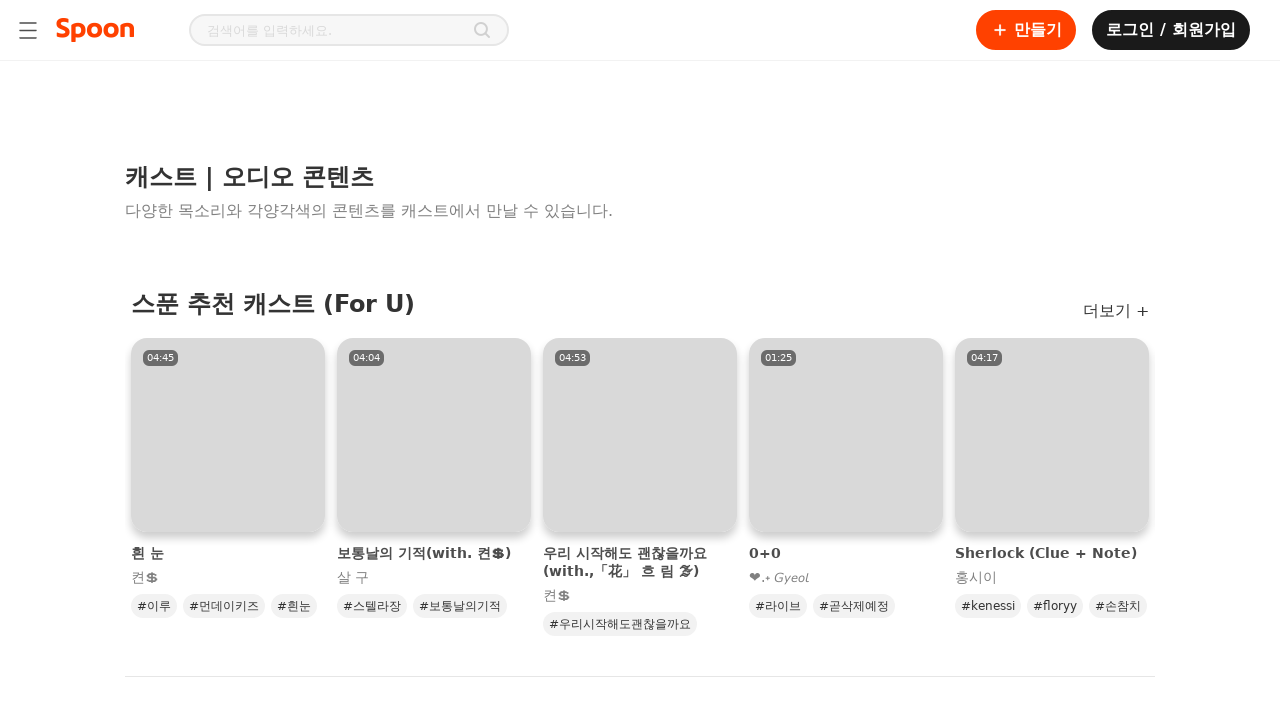

--- FILE ---
content_type: text/html; charset=utf-8
request_url: https://www.spooncast.net/kr/cast
body_size: 337832
content:
<!DOCTYPE html><html lang="ko-KR"><head><meta charSet="utf-8"/><title>스푼 캐스트 | 오디오 콘텐츠</title><link rel="shortcut icon" href="/logo_favicon.ico" type="image/x-icon"/><link rel="icon bookmark" href="/logo_apple_touch.png"/><link rel="apple-touch-icon" href="/logo_apple_touch.png"/><link rel="apple-touch-icon-precomposed" href="/logo_apple_touch.png"/><link rel="apple-touch-icon-precomposed" sizes="57x57" href="/logo_apple_touch.png"/><link rel="apple-touch-icon-precomposed" sizes="72x72" href="/logo_apple_touch.png"/><link rel="apple-touch-icon-precomposed" sizes="114x114" href="/logo_apple_touch.png"/><link rel="apple-touch-icon-precomposed" sizes="120x120" href="/logo_apple_touch.png"/><link rel="manifest" href="/manifest.json"/><base href="/"/><meta name="format-detection" content="telephone=no"/><meta http-equiv="Content-Type" content="text/html; charset=utf-8"/><meta http-equiv="X-UA-Compatible" content="IE=Edge;chrome=1"/><meta http-equiv="Pragma" content="No-Cache"/><meta http-equiv="Cache-Control" content="No-Cache"/><meta name="viewport" content="width=device-width, user-scalable=no, initial-scale=1.0, maximum-scale=1.0, minimum-scale=1.0"/><meta name="subject" content="인기 오디오 라이브 방송부터 다양한 오디오 콘텐츠까지! 다 같이 스푼을 즐겨보세요."/><meta name="description" content="자작곡, 커버곡, 성대모사 등 다양한 오디오 콘텐츠를 들어보세요."/><meta name="keywords" content="스푼,스푼라디오,자작곡,커버곡,성대모사,더빙,낭독,오디오,콘텐츠"/><meta name="author" content="Spoon"/><meta name="copyright" content="Spoon"/><link rel="image_src" href="https://www.spooncast.net/metatagthumb-spoon.jpg?v=2"/><link rel="canonical" href="https://www.spooncast.net/kr/cast"/><meta property="fb:app_id" content="760006310788461"/><meta property="fb:pages" content="449591765137111"/><meta property="og:type" content="website"/><meta property="og:title" content="스푼 캐스트 | 오디오 콘텐츠"/><meta property="og:description" content="자작곡, 커버곡, 성대모사 등 다양한 오디오 콘텐츠를 들어보세요."/><meta property="og:url" content="https://www.spooncast.net/kr/cast"/><meta property="og:image" content="https://www.spooncast.net/metatagthumb-spoon.jpg?v=2"/><meta property="og:image:width" content="600"/><meta property="og:image:height" content="315"/><meta property="og:image:alt" content="스푼 캐스트 | 오디오 콘텐츠"/><meta property="og:locale" content="ko_KR"/><meta name="twitter:card" content="summary_large_image"/><meta name="twitter:title" content="스푼 캐스트 | 오디오 콘텐츠"/><meta name="twitter:description" content="자작곡, 커버곡, 성대모사 등 다양한 오디오 콘텐츠를 들어보세요."/><meta name="twitter:creator" content="Spoon"/><meta name="twitter:site" content="https://www.spooncast.net/kr/cast"/><meta name="twitter:image" content="https://www.spooncast.net/metatagthumb-spoon.jpg?v=2"/><script type="application/ld+json">{"@context":"https://schema.org","@type":"BreadcrumbList","itemListElement":[{"@type":"ListItem","position":1,"name":"kr","item":"https://www.spooncast.net/kr"},{"@type":"ListItem","position":2,"name":"Cast"}]}</script><link rel="alternate" hrefLang="ko-KR" href="https://www.spooncast.net/kr/cast"/><link rel="alternate" hrefLang="ja-JP" href="https://www.spooncast.net/jp/cast"/><meta name="next-head-count" content="45"/><meta name="robots" content="index,follow"/><meta name="googlebot" content="index,follow,noarchive"/><meta name="google" content="notranslate"/><meta name="google-site-verification" content="XYHU3O8hEM-IZNNP6VvikAwVv_ZQPEbbW1ihrbZl8kY"/><link rel="preconnect" href="https://fonts.googleapis.com"/><link rel="preconnect" href="https://fonts.gstatic.com" crossorigin=""/><link as="font" data-href="https://fonts.googleapis.com/css2?family=Noto+Sans:ital,wght@0,100;0,200;0,300;0,400;0,500;0,600;0,700;0,800;0,900;1,100;1,200;1,300;1,400;1,500;1,600;1,700;1,800;1,900&amp;display=swapl"/><link rel="preload" href="/_next/static/css/0785f0cce25e1e51.css" as="style"/><link rel="stylesheet" href="/_next/static/css/0785f0cce25e1e51.css" data-n-g=""/><link rel="preload" href="/_next/static/css/774eb9bd0649ff14.css" as="style"/><link rel="stylesheet" href="/_next/static/css/774eb9bd0649ff14.css"/><link rel="preload" href="/_next/static/css/ea82cf2111390d8d.css" as="style"/><link rel="stylesheet" href="/_next/static/css/ea82cf2111390d8d.css"/><noscript data-n-css=""></noscript><script defer="" nomodule="" src="/_next/static/chunks/polyfills-c67a75d1b6f99dc8.js"></script><script defer="" src="/_next/static/chunks/1664-c4f061784e4a2c25.js"></script><script defer="" src="/_next/static/chunks/3975-f55bc61a348e7d51.js"></script><script defer="" src="/_next/static/chunks/9210-fa7044a6e5ff56b5.js"></script><script defer="" src="/_next/static/chunks/6314-39ee59934aa2f128.js"></script><script defer="" src="/_next/static/chunks/9330.15b7a1a3bd1632f0.js"></script><script defer="" src="/_next/static/chunks/7797-3b5389f54df66410.js"></script><script defer="" src="/_next/static/chunks/8453.3e0087ee89dc9714.js"></script><script defer="" src="/_next/static/chunks/6950.945f8ec0f9d3bcc0.js"></script><script defer="" src="/_next/static/chunks/2594-87dbefd18642c0c2.js"></script><script defer="" src="/_next/static/chunks/8887.08e4d75b14d45de1.js"></script><script defer="" src="/_next/static/chunks/622.4c12e52294c21d73.js"></script><script defer="" src="/_next/static/chunks/9427.ff3b71d5c225bcd6.js"></script><script src="/_next/static/chunks/webpack-2ce68aed720ba87a.js" defer=""></script><script src="/_next/static/chunks/framework-79bce4a3a540b080.js" defer=""></script><script src="/_next/static/chunks/main-8123460b53488e72.js" defer=""></script><script src="/_next/static/chunks/pages/_app-d608c0a26a6052e5.js" defer=""></script><script src="/_next/static/chunks/1298-b65ea9d00a298fae.js" defer=""></script><script src="/_next/static/chunks/8344-809200d21333400e.js" defer=""></script><script src="/_next/static/chunks/pages/cast-6ac653fde0e38956.js" defer=""></script><script src="/_next/static/h3h0WEi_21L5MU3BMlGkG/_buildManifest.js" defer=""></script><script src="/_next/static/h3h0WEi_21L5MU3BMlGkG/_ssgManifest.js" defer=""></script><style id="__jsx-3829783095">@-webkit-keyframes uil-default-anim{0%{opacity:1;}100%{opacity:0;}}@-webkit-keyframes uil-default-anim{0%{opacity:1;}100%{opacity:0;}}@keyframes uil-default-anim{0%{opacity:1;}100%{opacity:0;}}.uil-default-css>div:nth-of-type(1){-webkit-animation:uil-default-anim 1s linear infinite;-webkit-animation:uil-default-anim 1s linear infinite;animation:uil-default-anim 1s linear infinite;-webkit-animation-delay:-1s;-webkit-animation-delay:-1s;animation-delay:-1s;}.uil-default-css{position:relative;background:none;width:200px;height:200px;}.uil-default-css>div:nth-of-type(2){-webkit-animation:uil-default-anim 1s linear infinite;-webkit-animation:uil-default-anim 1s linear infinite;animation:uil-default-anim 1s linear infinite;-webkit-animation-delay:-0.9166666667s;-webkit-animation-delay:-0.9166666667s;animation-delay:-0.9166666667s;}.uil-default-css{position:relative;background:none;width:200px;height:200px;}.uil-default-css>div:nth-of-type(3){-webkit-animation:uil-default-anim 1s linear infinite;-webkit-animation:uil-default-anim 1s linear infinite;animation:uil-default-anim 1s linear infinite;-webkit-animation-delay:-0.8333333333s;-webkit-animation-delay:-0.8333333333s;animation-delay:-0.8333333333s;}.uil-default-css{position:relative;background:none;width:200px;height:200px;}.uil-default-css>div:nth-of-type(4){-webkit-animation:uil-default-anim 1s linear infinite;-webkit-animation:uil-default-anim 1s linear infinite;animation:uil-default-anim 1s linear infinite;-webkit-animation-delay:-0.75s;-webkit-animation-delay:-0.75s;animation-delay:-0.75s;}.uil-default-css{position:relative;background:none;width:200px;height:200px;}.uil-default-css>div:nth-of-type(5){-webkit-animation:uil-default-anim 1s linear infinite;-webkit-animation:uil-default-anim 1s linear infinite;animation:uil-default-anim 1s linear infinite;-webkit-animation-delay:-0.6666666667s;-webkit-animation-delay:-0.6666666667s;animation-delay:-0.6666666667s;}.uil-default-css{position:relative;background:none;width:200px;height:200px;}.uil-default-css>div:nth-of-type(6){-webkit-animation:uil-default-anim 1s linear infinite;-webkit-animation:uil-default-anim 1s linear infinite;animation:uil-default-anim 1s linear infinite;-webkit-animation-delay:-0.5833333333s;-webkit-animation-delay:-0.5833333333s;animation-delay:-0.5833333333s;}.uil-default-css{position:relative;background:none;width:200px;height:200px;}.uil-default-css>div:nth-of-type(7){-webkit-animation:uil-default-anim 1s linear infinite;-webkit-animation:uil-default-anim 1s linear infinite;animation:uil-default-anim 1s linear infinite;-webkit-animation-delay:-0.5s;-webkit-animation-delay:-0.5s;animation-delay:-0.5s;}.uil-default-css{position:relative;background:none;width:200px;height:200px;}.uil-default-css>div:nth-of-type(8){-webkit-animation:uil-default-anim 1s linear infinite;-webkit-animation:uil-default-anim 1s linear infinite;animation:uil-default-anim 1s linear infinite;-webkit-animation-delay:-0.4166666667s;-webkit-animation-delay:-0.4166666667s;animation-delay:-0.4166666667s;}.uil-default-css{position:relative;background:none;width:200px;height:200px;}.uil-default-css>div:nth-of-type(9){-webkit-animation:uil-default-anim 1s linear infinite;-webkit-animation:uil-default-anim 1s linear infinite;animation:uil-default-anim 1s linear infinite;-webkit-animation-delay:-0.3333333333s;-webkit-animation-delay:-0.3333333333s;animation-delay:-0.3333333333s;}.uil-default-css{position:relative;background:none;width:200px;height:200px;}.uil-default-css>div:nth-of-type(10){-webkit-animation:uil-default-anim 1s linear infinite;-webkit-animation:uil-default-anim 1s linear infinite;animation:uil-default-anim 1s linear infinite;-webkit-animation-delay:-0.25s;-webkit-animation-delay:-0.25s;animation-delay:-0.25s;}.uil-default-css{position:relative;background:none;width:200px;height:200px;}.uil-default-css>div:nth-of-type(11){-webkit-animation:uil-default-anim 1s linear infinite;-webkit-animation:uil-default-anim 1s linear infinite;animation:uil-default-anim 1s linear infinite;-webkit-animation-delay:-0.1666666667s;-webkit-animation-delay:-0.1666666667s;animation-delay:-0.1666666667s;}.uil-default-css{position:relative;background:none;width:200px;height:200px;}.uil-default-css>div:nth-of-type(12){-webkit-animation:uil-default-anim 1s linear infinite;-webkit-animation:uil-default-anim 1s linear infinite;animation:uil-default-anim 1s linear infinite;-webkit-animation-delay:-0.0833333333s;-webkit-animation-delay:-0.0833333333s;animation-delay:-0.0833333333s;}.uil-default-css{position:relative;background:none;width:200px;height:200px;}</style><style id="__jsx-4210673415">@charset "UTF-8";:root{--safe-area-inset-top:$safe_area_inset_top;--safe-area-inset-bottom:$safe_area_inset_bottom;--screen-height:$screen_height;}:root{font-size:100%;}*{margin:0;padding:0;-webkit-text-size-adjust:none;text-size-adjust:none;}*::selection{background:#ff41004d;}*.web-only{display:inherit !important;}@media screen and (max-width:500px){*.web-only{display:none !important;}}*.mobile-only{display:none !important;}@media screen and (max-width:500px){*.mobile-only{display:inherit !important;}}@-webkit-keyframes BLINK{0%{opacity:1;-webkit-transform:scale(1);}100%{opacity:0;-webkit-transform:scale(1.15);}}@-moz-keyframes BLINK{0%{opacity:1;-webkit-transform:scale(1);}100%{opacity:0;-webkit-transform:scale(1.15);}}@-webkit-keyframes BLINK{0%{opacity:1;-webkit-transform:scale(1);-ms-transform:scale(1);transform:scale(1);}100%{opacity:0;-webkit-transform:scale(1.15);-ms-transform:scale(1.15);transform:scale(1.15);}}@keyframes BLINK{0%{opacity:1;-webkit-transform:scale(1);-ms-transform:scale(1);transform:scale(1);}100%{opacity:0;-webkit-transform:scale(1.15);-ms-transform:scale(1.15);transform:scale(1.15);}}html,body{background-color:white;color:#4d4d4d;font-family:"Pretendard","Noto Sans","Noto Sans Math",system-ui,-apple-system,BlinkMacSystemFont,".SFNSText-Regular",sans-serif;height:auto;min-height:100%;}html.bg-black,body.bg-black{background-color:#1a1a1a !important;}html.bg-black::-webkit-scrollbar-track,body.bg-black::-webkit-scrollbar-track{background-color:transparent;border-radius:10px;}html.bg-black::-webkit-scrollbar,body.bg-black::-webkit-scrollbar{width:8px;background-color:#1a1a1a;}html.bg-black::-webkit-scrollbar-thumb,body.bg-black::-webkit-scrollbar-thumb{background-color:#ffffff1a;border-radius:10px;}html.bg-dark,body.bg-dark{background-color:#121212;}html.overflow-hidden,body.overflow-hidden{overflow:hidden;}body,div,select,textarea,input,p,pre{border:0;outline:none;}body,div,dl,dt,dd,ul,ol,li,h1,h2,h3,h4,h5,h6,pre,form,fieldset,input,p,blockquote,table,th,td,embed,object,textarea,a,img{margin:0;padding:0;}img{border:0;vertical-align:top;}table{border-collapse:collapse;border-spacing:0;}table img{vertical-align:middle;}select,input,table tr td,table tr th{vertical-align:middle;}form,fieldset,abbr,acronym{border:0;}address,caption,cite,code,dfn,em,h1,h2,h3,h4,h5,h6,th,a,var{font-style:normal;font-weight:normal;}ol,ul,li{list-style:none;}table td a{display:inline-block;}table caption{display:none;}a{color:inherit;cursor:pointer;font-size:inherit;font-weight:inherit;line-height:inherit;outline:none;pointer-events:all;position:relative;-webkit-text-decoration:none;text-decoration:none;unicode-bidi:embed;}a p{cursor:pointer;}a.disabled{cursor:default;pointer-events:none;}a.disabled:hover{-webkit-text-decoration:none !important;text-decoration:none !important;}#accessibility,hr,caption,legend{width:0;height:0;font-size:0;line-height:0;overflow:hidden;position:absolute;text-indent:-5000px;visibility:hidden;}body>img{display:none;}html.live-detail{height:100%;}html.live-detail body{background-color:white;height:inherit;overflow:hidden;}html.live-detail body #root{height:inherit;}html.live-detail body #root .app-container{height:inherit;}html.live-detail body #root .app-container .view-container{height:100%;min-height:0;padding-top:0;}main{display:block;}h1,h2,h3,h4,h5,h6,pre,p{cursor:default;font-family:"Pretendard","Noto Sans","Noto Sans Math",system-ui,-apple-system,BlinkMacSystemFont,".SFNSText-Regular",sans-serif;unicode-bidi:embed;}pre{white-space:pre-wrap;word-break:break-word;word-wrap:break-word;}select,textarea,input{-webkit-appearance:none;-moz-appearance:none;appearance:none;font-family:"Pretendard","Noto Sans","Noto Sans Math",system-ui,-apple-system,BlinkMacSystemFont,".SFNSText-Regular",sans-serif;}input,textarea{caret-color:#ff7a4d;}input::-webkit-input-placeholder,textarea::-webkit-input-placeholder{color:#d9d9d9;}input::-moz-placeholder,textarea::-moz-placeholder{color:#d9d9d9;}input:-ms-input-placeholder,textarea:-ms-input-placeholder{color:#d9d9d9;}input::placeholder,textarea::placeholder{color:#d9d9d9;}input::-webkit-input-placeholder,textarea::-webkit-input-placeholder{color:#d9d9d9;}input::-moz-placeholder,textarea::-moz-placeholder{color:#d9d9d9;}input:-ms-input-placeholder,textarea:-ms-input-placeholder{color:#d9d9d9;}input::placeholder,textarea::placeholder{color:#d9d9d9;}input[type=search]::-webkit-search-decoration,input[type=search]::-webkit-search-cancel-button,input[type=search]::-webkit-search-results-button,input[type=search]::-webkit-search-results-decoration,textarea[type=search]::-webkit-search-decoration,textarea[type=search]::-webkit-search-cancel-button,textarea[type=search]::-webkit-search-results-button,textarea[type=search]::-webkit-search-results-decoration{display:none;}input[type=image],textarea[type=image]{vertical-align:top;}button{background:none;border:none;color:inherit;cursor:pointer;font:inherit;outline:inherit;padding:0;position:relative;text-align:left;}button.disabled{cursor:default;pointer-events:none;}button.disabled:hover{-webkit-text-decoration:none !important;text-decoration:none !important;}a>.cover,div>.cover,button>.cover{width:100%;height:100%;background-color:#1a1a1a;left:0;opacity:0;position:absolute;top:0;-webkit-transition:opacity 0.35s,background-color 0.35s;transition:opacity 0.35s,background-color 0.35s;}div:hover>.cover,button:hover>.cover,a:hover>.cover{opacity:0.04;}div:active>.cover,button:active>.cover,a:active>.cover{opacity:0.12;}button>.btn-inner,a>.btn-inner{width:100%;height:100%;-webkit-align-items:center;-webkit-box-align:center;-ms-flex-align:center;align-items:center;display:-webkit-box;display:-webkit-flex;display:-ms-flexbox;display:flex;-webkit-box-pack:center;-webkit-justify-content:center;-ms-flex-pack:center;justify-content:center;position:relative;}figure figcaption,figure img{width:0;height:0;left:0;opacity:0;overflow:hidden;position:absolute;top:0;}a img.on,button img.on{display:none;}a img.off,button img.off{display:inline;}a.on img.on,button.on img.on{display:inline;}a.on img.off,button.on img.off{display:none;}.text-box{-webkit-box-orient:vertical;box-orient:vertical;display:-webkit-box;-webkit-line-clamp:1;overflow:hidden;position:relative;text-overflow:ellipsis;word-break:break-word;word-wrap:break-word;}.btn-options-wrap{position:relative;}.btn-options-wrap .btn-options{width:40px;height:40px;}.btn-options-wrap .btn-options .on{display:none;}.btn-options-wrap .btn-options:hover .on,.btn-options-wrap .btn-options.on .on{display:inline;}.btn-options-wrap .btn-options:hover .off,.btn-options-wrap .btn-options.on .off{display:none;}.btn-options-wrap .option-dimmed{width:100%;height:100%;left:0;position:fixed;top:0;z-index:1;}.btn-options-wrap ul{background-color:white;border-radius:2px;box-shadow:1px 1px 5px 0 rgba(0,0,0,0.25);left:-132px;position:absolute;top:7px;z-index:1;}.btn-options-wrap ul li{border-top:1px solid #e6e6e6;}.btn-options-wrap ul li:first-child{border:none;}.btn-options-wrap ul li a,.btn-options-wrap ul li button{color:#4d4d4d;display:block;font-size:13px;line-height:40px;position:relative;text-align:center;width:140px;}.ReactModal__Overlay{background-color:rgba(0,0,0,0.5) !important;z-index:5;}.track-vertical{border-radius:3px;bottom:2px;right:2px;top:2px;}.track-horizontal-thumb{background-color:#d9d9d9;border-radius:4px;height:8px;}.track-vertical-thumb{background-color:rgba(0,0,0,0.4);border-radius:4px;width:8px;}.custom-vertical-scroll-bar{margin:0;padding:0;}.app-container.rtl{direction:rtl;}.app-container.rtl .btn-options-wrap ul{left:32px;right:auto;}.app-container.rtl .slick-slider{direction:ltr;-webkit-user-select:none;-moz-user-select:none;-ms-user-select:none;user-select:none;}.app-container.rtl .custom-horizontal-scroll-bar>div:nth-child(2){direction:ltr;}.app-container.rtl .track-vertical{left:2px;right:auto;}.app-container.rtl.no-scroll-area .custom-vertical-scroll-bar>div:first-child,.app-container.rtl.no-scroll-area .custom-horizontal-scroll-bar>div:first-child{margin-left:-17px;margin-right:0 !important;}.lazyload,.lazyloading{opacity:0;}.lazyloaded{opacity:1;-webkit-transition:opacity 350ms;transition:opacity 350ms;}#smart-banner>div:first-child{height:0 !important;position:absolute !important;}.grecaptcha-badge{opacity:0;display:none !important;}.normal-text{font-weight:normal;}#inihubIframe{display:block !important;}#inihubIframe.closed{display:none !important;}</style><style id="__jsx-2056085643">.view-container{position:relative;min-height:calc(100vh - 60px);padding-top:60px;}.view-container.profile-board-view,.view-container.community{background-color:#f7f7f7;}.view-container.side-menu-open{margin-left:240px;}.view-container.side-menu-open.detail-view{margin-left:0;}.portal-container{position:fixed;top:0;left:0;background-color:black;width:100vw;height:100vh;z-index:4;}.portal-container.rtl{direction:rtl;}.app-container.rtl .view-container.side-menu-open{margin-left:0;margin-right:240px;}.app-container.rtl .view-container.side-menu-open.detail-view{margin-right:0;}@media screen and (max-width:1365px){.view-container,.view-container.side-menu-open,.app-container.rtl .view-container.side-menu-open{width:100%;margin-left:0;margin-right:0;}}@media screen and (max-width:767px){.view-container{width:100%;min-height:auto;padding-top:84px;-webkit-transition-duration:0s;transition-duration:0s;}.view-container.mobile{padding-top:144px;}.view-container.detail-view{padding-top:60px;}.view-container.detail-view.mobile{padding-top:124px;}.view-container.on-top{padding-top:0;}.view-container.on-top.mobile{padding-top:60px;}.view-container.hide-sub-nav{padding-top:44px;}.view-container.hide-sub-nav.mobile{padding-top:104px;}}@media screen and (max-width:767px){.portal-container.shorts{top:60px;padding-top:var(--safe-area-inset-top);height:calc(var(--screen-height) - 60px);}}</style><style data-styled="" data-styled-version="5.3.5">@media (max-width:767px){.gzgOms{display:none;}}/*!sc*/
.dnRaJx{display:none;}/*!sc*/
@media (max-width:767px){.dnRaJx{display:block;}}/*!sc*/
@media (max-width:767px){}/*!sc*/
data-styled.g12[id="Gnbstyles__Nav-sc-1pijepp-1"]{content:"gzgOms,dnRaJx,"}/*!sc*/
.fHMpUe{width:100%;}/*!sc*/
data-styled.g13[id="Gnbstyles__Group-sc-1pijepp-3"]{content:"fHMpUe,"}/*!sc*/
.bCmtsa{-webkit-box-flex:1;-webkit-flex-grow:1;-ms-flex-positive:1;flex-grow:1;width:100%;display:-webkit-box;display:-webkit-flex;display:-ms-flexbox;display:flex;-webkit-flex-direction:row;-ms-flex-direction:row;flex-direction:row;-webkit-box-pack:start;-webkit-justify-content:flex-start;-ms-flex-pack:start;justify-content:flex-start;-webkit-align-items:center;-webkit-box-align:center;-ms-flex-align:center;align-items:center;gap:ms;padding:1rem;border-radius:0.5rem;font-size:1rem;font-weight:600;line-height:24px;background-color:#FFFFFF;color:#1A1A1A;margin-bottom:0.5rem;width:auto;}/*!sc*/
@supports (-webkit-touch-callout:none) and (not (translate:none)){.bCmtsa *:not(:last-child){({ theme }) => theme.marginSet('right',gap);}}/*!sc*/
.bCmtsa > img{width:20px;height:20px;}/*!sc*/
.bCmtsa:first-child{margin-top:0.5rem;}/*!sc*/
.bCmtsa *:last-child:not(:first-child){margin-inline-start:auto;}/*!sc*/
.bCmtsa:hover{background-color:#F7F7F7;}/*!sc*/
data-styled.g14[id="Gnbstyles__OutLinkItem-sc-1pijepp-4"]{content:"bCmtsa,"}/*!sc*/
.kgxgbJ{-webkit-box-flex:1;-webkit-flex-grow:1;-ms-flex-positive:1;flex-grow:1;width:100%;display:-webkit-box;display:-webkit-flex;display:-ms-flexbox;display:flex;-webkit-flex-direction:row;-ms-flex-direction:row;flex-direction:row;-webkit-box-pack:start;-webkit-justify-content:flex-start;-ms-flex-pack:start;justify-content:flex-start;-webkit-align-items:center;-webkit-box-align:center;-ms-flex-align:center;align-items:center;gap:ms;padding:1rem;border-radius:0.5rem;font-size:1rem;font-weight:600;line-height:24px;background-color:#FFFFFF;color:#1A1A1A;margin-bottom:0.5rem;width:auto;}/*!sc*/
@supports (-webkit-touch-callout:none) and (not (translate:none)){.kgxgbJ *:not(:last-child){({ theme }) => theme.marginSet('right',gap);}}/*!sc*/
.kgxgbJ > img{width:20px;height:20px;}/*!sc*/
.kgxgbJ:first-child{margin-top:0.5rem;}/*!sc*/
.kgxgbJ *:last-child:not(:first-child){margin-inline-start:auto;}/*!sc*/
.kgxgbJ:hover{background-color:#F7F7F7;}/*!sc*/
.gTlFPi{-webkit-box-flex:1;-webkit-flex-grow:1;-ms-flex-positive:1;flex-grow:1;width:100%;display:-webkit-box;display:-webkit-flex;display:-ms-flexbox;display:flex;-webkit-flex-direction:row;-ms-flex-direction:row;flex-direction:row;-webkit-box-pack:start;-webkit-justify-content:flex-start;-ms-flex-pack:start;justify-content:flex-start;-webkit-align-items:center;-webkit-box-align:center;-ms-flex-align:center;align-items:center;gap:ms;padding:1rem;border-radius:0.5rem;font-size:1rem;font-weight:600;line-height:24px;background-color:#FFFFFF;color:#FF5500;margin-bottom:0.5rem;color:#FF5500;width:auto;}/*!sc*/
@supports (-webkit-touch-callout:none) and (not (translate:none)){.gTlFPi *:not(:last-child){({ theme }) => theme.marginSet('right',gap);}}/*!sc*/
.gTlFPi > img{width:20px;height:20px;}/*!sc*/
.gTlFPi:first-child{margin-top:0.5rem;}/*!sc*/
.gTlFPi *:last-child:not(:first-child){margin-inline-start:auto;}/*!sc*/
.gTlFPi:hover{background-color:#F7F7F7;}/*!sc*/
.gTlFPi img{-webkit-filter:invert(43%) sepia(80%) saturate(4218%) hue-rotate(3deg) brightness(102%) contrast(108%);filter:invert(43%) sepia(80%) saturate(4218%) hue-rotate(3deg) brightness(102%) contrast(108%);}/*!sc*/
.cRIBpQ{-webkit-box-flex:1;-webkit-flex-grow:1;-ms-flex-positive:1;flex-grow:1;width:100%;display:-webkit-box;display:-webkit-flex;display:-ms-flexbox;display:flex;-webkit-flex-direction:row;-ms-flex-direction:row;flex-direction:row;-webkit-box-pack:start;-webkit-justify-content:flex-start;-ms-flex-pack:start;justify-content:flex-start;-webkit-align-items:center;-webkit-box-align:center;-ms-flex-align:center;align-items:center;gap:ms;padding:1rem;border-radius:0.5rem;font-size:1rem;font-weight:600;line-height:24px;background-color:#FFFFFF;color:#1A1A1A;margin-bottom:0.5rem;display:none;width:auto;}/*!sc*/
@supports (-webkit-touch-callout:none) and (not (translate:none)){.cRIBpQ *:not(:last-child){({ theme }) => theme.marginSet('right',gap);}}/*!sc*/
.cRIBpQ > img{width:20px;height:20px;}/*!sc*/
.cRIBpQ:first-child{margin-top:0.5rem;}/*!sc*/
.cRIBpQ *:last-child:not(:first-child){margin-inline-start:auto;}/*!sc*/
.cRIBpQ:hover{background-color:#F7F7F7;}/*!sc*/
data-styled.g15[id="Gnbstyles__LinkItem-sc-1pijepp-5"]{content:"kgxgbJ,gTlFPi,cRIBpQ,"}/*!sc*/
.jRuRzX{width:100%;}/*!sc*/
data-styled.g16[id="Gnbstyles__ButtonItem-sc-1pijepp-6"]{content:"jRuRzX,"}/*!sc*/
.ftwDgv{width:100%;margin-bottom:0.5rem;}/*!sc*/
.ftwDgv:first-child{margin-top:0.5rem;}/*!sc*/
data-styled.g17[id="Gnbstyles__GroupToggle-sc-1pijepp-7"]{content:"ftwDgv,"}/*!sc*/
.kUSVQj{display:-webkit-box;display:-webkit-flex;display:-ms-flexbox;display:flex;-webkit-flex-direction:row;-ms-flex-direction:row;flex-direction:row;-webkit-box-pack:start;-webkit-justify-content:flex-start;-ms-flex-pack:start;justify-content:flex-start;-webkit-align-items:normal;-webkit-box-align:normal;-ms-flex-align:normal;align-items:normal;gap:ms;width:100%;padding:1rem;border-radius:0.5rem;font-size:1rem;font-weight:600;line-height:24px;color:#1A1A1A;}/*!sc*/
@supports (-webkit-touch-callout:none) and (not (translate:none)){.kUSVQj *:not(:last-child){({ theme }) => theme.marginSet('right',gap);}}/*!sc*/
.kUSVQj:hover{background-color:#F7F7F7;}/*!sc*/
.kUSVQj *:last-child:not(:first-child){margin-inline-start:auto;}/*!sc*/
.kUSVQj:last-child{margin-inline-start:auto;}/*!sc*/
data-styled.g19[id="Gnbstyles__GroupToggleTitle-sc-1pijepp-9"]{content:"kUSVQj,"}/*!sc*/
.jKxFLb{display:block;box-sizing:border-box;width:100%;height:1px;margin:0.5rem;background:#F2F2F2;position:inherit;visibility:inherit;}/*!sc*/
data-styled.g20[id="Gnbstyles__Divider-sc-1pijepp-10"]{content:"jKxFLb,"}/*!sc*/
.cjFdao{width:-webkit-min-content;width:-moz-min-content;width:min-content;height:100vh;position:absolute;display:none;}/*!sc*/
.cjFdao:has(.dimmed){position:absolute;width:100vw;height:100vh;}/*!sc*/
@media (max-width:767px){.cjFdao{width:0;height:100%;position:fixed !important;top:0px;z-index:4;}.cjFdao:has(.dimmed){height:calc(var(--vh,1vh) * 100);}}/*!sc*/
data-styled.g21[id="SideMenustyles__SideMenuContainer-sc-cvsf9y-0"]{content:"cjFdao,"}/*!sc*/
.cKcxtp{display:none;position:absolute;top:0;bottom:0;left:0;right:0;background:rgba(0,0,0,0.4);}/*!sc*/
@media screen and (max-width:1365px){}/*!sc*/
@media (max-width:767px){.cKcxtp{position:fixed;top:0;left:0;width:100%;height:100%;background:rgba(0,0,0,0.4);}}/*!sc*/
data-styled.g22[id="SideMenustyles__Dimmed-sc-cvsf9y-1"]{content:"cKcxtp,"}/*!sc*/
.dPluIf{background-color:#FFFFFF;border-right:1px solid #e6e6e6;display:-webkit-box;display:-webkit-flex;display:-ms-flexbox;display:flex;-webkit-flex-direction:column;-ms-flex-direction:column;flex-direction:column;-webkit-box-pack:start;-webkit-justify-content:flex-start;-ms-flex-pack:start;justify-content:flex-start;-webkit-align-items:flex-start;-webkit-box-align:flex-start;-ms-flex-align:flex-start;align-items:flex-start;gap:0px;position:relative;width:240px;height:calc(100vh - 60px);box-sizing:border-box;-webkit-transform:translate3d(-100%,0,0);-ms-transform:translate3d(-100%,0,0);transform:translate3d(-100%,0,0);}/*!sc*/
@supports (-webkit-touch-callout:none) and (not (translate:none)){.dPluIf *:not(:last-child){({ theme }) => theme.marginSet('bottom',gap);}}/*!sc*/
@media (max-width:767px){.dPluIf{height:100%;-webkit-transition:-webkit-transform 0.4s cubic-bezier(0.25,0.8,0.25,1);-webkit-transition:transform 0.4s cubic-bezier(0.25,0.8,0.25,1);transition:transform 0.4s cubic-bezier(0.25,0.8,0.25,1);}}/*!sc*/
data-styled.g23[id="SideMenustyles__SideMenu-sc-cvsf9y-2"]{content:"dPluIf,"}/*!sc*/
.ebNigQ{box-sizing:border-box;-webkit-flex:1;-ms-flex:1;flex:1;overflow-y:auto;overflow-x:hidden;width:100%;}/*!sc*/
@media (max-width:767px){.ebNigQ{margin-top:0;padding:0;}}/*!sc*/
data-styled.g24[id="SideMenustyles__ContentsWrap-sc-cvsf9y-3"]{content:"ebNigQ,"}/*!sc*/
.cVYDPD{box-sizing:border-box;border-radius:50%;overflow:hidden;width:100%;height:100%;border:1px solid #e0e0e0;border-width:1px;}/*!sc*/
data-styled.g27[id="UserThumbnailstyles__Wrap-sc-1rg9ua2-0"]{content:"cVYDPD,"}/*!sc*/
.bNsfYt{display:none;position:relative;padding:24px 0;border-bottom:1px solid #F2F2F2;}/*!sc*/
@media (max-width:767px){.bNsfYt{display:block;}}/*!sc*/
data-styled.g28[id="UserInfostyles__UserWrap-sc-q29lew-0"]{content:"bNsfYt,"}/*!sc*/
.iOqyMg{display:-webkit-box;display:-webkit-flex;display:-ms-flexbox;display:flex;-webkit-flex-direction:row;-ms-flex-direction:row;flex-direction:row;-webkit-box-pack:start;-webkit-justify-content:flex-start;-ms-flex-pack:start;justify-content:flex-start;-webkit-align-items:center;-webkit-box-align:center;-ms-flex-align:center;align-items:center;gap:0px;position:relative;margin:0 16px;}/*!sc*/
@supports (-webkit-touch-callout:none) and (not (translate:none)){.iOqyMg *:not(:last-child){({ theme }) => theme.marginSet('right',gap);}}/*!sc*/
data-styled.g29[id="UserInfostyles__UserMobileLogin-sc-q29lew-1"]{content:"iOqyMg,"}/*!sc*/
.idJWkS{position:relative;overflow:hidden;width:50px;height:50px;border-radius:50%;}/*!sc*/
data-styled.g30[id="UserInfostyles__ThumbnailWrap-sc-q29lew-2"]{content:"idJWkS,"}/*!sc*/
.bnzZBJ{-webkit-flex:1;-ms-flex:1;flex:1;margin-inline-start:12px;}/*!sc*/
.bnzZBJ p{position:relative;max-height:40px;}/*!sc*/
data-styled.g31[id="UserInfostyles__UserInfoWrap-sc-q29lew-3"]{content:"bnzZBJ,"}/*!sc*/
.fAmznS{font-weight:600;}/*!sc*/
data-styled.g34[id="UserInfostyles__UserInfoLoginButton-sc-q29lew-6"]{content:"fAmznS,"}/*!sc*/
.gdOjrq{background-color:#fff;border-top:1px solid #e6e6e6;position:relative;}/*!sc*/
@media (min-width:1440px){.gdOjrq{padding:56px;}}/*!sc*/
@media (min-width:1024px) and (max-width:1439px){.gdOjrq{padding:56px 0;}}/*!sc*/
@media (min-width:767px) and (max-width:1023px){.gdOjrq{padding:56px 0;}}/*!sc*/
@media (min-width:376px) and (max-width:766px){.gdOjrq{padding:40px 0;}}/*!sc*/
@media (max-width:375px){.gdOjrq{padding:40px 16px;}}/*!sc*/
@media screen and (max-width:1365px){}/*!sc*/
data-styled.g35[id="AppFooterstyles__Container-sc-103npdo-0"]{content:"gdOjrq,"}/*!sc*/
.fgfccK{width:100%;display:-webkit-box;display:-webkit-flex;display:-ms-flexbox;display:flex;-webkit-flex-direction:column;-ms-flex-direction:column;flex-direction:column;-webkit-box-pack:center;-webkit-justify-content:center;-ms-flex-pack:center;justify-content:center;-webkit-align-items:flex-start;-webkit-box-align:flex-start;-ms-flex-align:flex-start;align-items:flex-start;gap:48px;}/*!sc*/
@supports (-webkit-touch-callout:none) and (not (translate:none)){.fgfccK *:not(:last-child){({ theme }) => theme.marginSet('bottom',gap);}}/*!sc*/
@media (min-width:1440px){.fgfccK{margin:0 auto;max-width:1440px;}}/*!sc*/
@media (min-width:1024px) and (max-width:1439px){.fgfccK{margin:0 56px;width:calc(100% - 112px);}}/*!sc*/
@media (min-width:767px) and (max-width:1023px){.fgfccK{margin:0 40px;width:calc(100% - 80px);}}/*!sc*/
@media (min-width:376px) and (max-width:766px){.fgfccK{margin:0 32px;width:calc(100% - 64px);}}/*!sc*/
@media (max-width:375px){.fgfccK{width:100%;gap:32px;}}/*!sc*/
data-styled.g36[id="AppFooterstyles__FooterWrap-sc-103npdo-1"]{content:"fgfccK,"}/*!sc*/
.fzdHdw{width:100%;display:-webkit-box;display:-webkit-flex;display:-ms-flexbox;display:flex;-webkit-flex-direction:column;-ms-flex-direction:column;flex-direction:column;-webkit-box-pack:start;-webkit-justify-content:flex-start;-ms-flex-pack:start;justify-content:flex-start;-webkit-align-items:flex-start;-webkit-box-align:flex-start;-ms-flex-align:flex-start;align-items:flex-start;gap:32px;}/*!sc*/
@supports (-webkit-touch-callout:none) and (not (translate:none)){.fzdHdw *:not(:last-child){({ theme }) => theme.marginSet('bottom',gap);}}/*!sc*/
@media (max-width:375px){.fzdHdw{-webkit-align-items:center;-webkit-box-align:center;-ms-flex-align:center;align-items:center;}}/*!sc*/
data-styled.g37[id="FooterBottomSectionstyles__Container-sc-1xdfc7e-0"]{content:"fzdHdw,"}/*!sc*/
.hnxcFC{color:#1a1a1a;font-size:0.875rem;line-height:150%;font-weight:400;}/*!sc*/
@media screen and (max-width:400px){.hnxcFC{font-size:3.733333333333334vw;}}/*!sc*/
@media (max-width:375px){.hnxcFC{text-align:center;}}/*!sc*/
data-styled.g38[id="FooterBottomSectionstyles__Copyright-sc-1xdfc7e-1"]{content:"hnxcFC,"}/*!sc*/
.URMcj{background-color:#f2f2f2;width:100%;height:1px;}/*!sc*/
@media (max-width:375px){.URMcj{display:none;}}/*!sc*/
data-styled.g39[id="FooterBottomSectionstyles__Divide-sc-1xdfc7e-2"]{content:"URMcj,"}/*!sc*/
.cZEPdj{display:-webkit-box;display:-webkit-flex;display:-ms-flexbox;display:flex;-webkit-flex-direction:row;-ms-flex-direction:row;flex-direction:row;-webkit-box-pack:start;-webkit-justify-content:flex-start;-ms-flex-pack:start;justify-content:flex-start;-webkit-align-items:center;-webkit-box-align:center;-ms-flex-align:center;align-items:center;gap:0px;-webkit-flex-wrap:wrap;-ms-flex-wrap:wrap;flex-wrap:wrap;-webkit-column-gap:16px;column-gap:16px;}/*!sc*/
@supports (-webkit-touch-callout:none) and (not (translate:none)){.cZEPdj *:not(:last-child){({ theme }) => theme.marginSet('right',gap);}}/*!sc*/
@media (max-width:375px){.cZEPdj{display:none;}}/*!sc*/
data-styled.g40[id="FooterBottomSectionstyles__FooterCopyRightList-sc-1xdfc7e-3"]{content:"cZEPdj,"}/*!sc*/
.eyljqG{-webkit-flex:1 1 0;-ms-flex:1 1 0;flex:1 1 0;display:-webkit-box;display:-webkit-flex;display:-ms-flexbox;display:flex;-webkit-flex-direction:row;-ms-flex-direction:row;flex-direction:row;-webkit-box-pack:start;-webkit-justify-content:flex-start;-ms-flex-pack:start;justify-content:flex-start;-webkit-align-items:center;-webkit-box-align:center;-ms-flex-align:center;align-items:center;gap:0px;}/*!sc*/
.eyljqG img{height:40px;}/*!sc*/
.eyljqG p,.eyljqG div{color:#808080;font-size:0.625rem;line-height:150%;font-weight:400;margin-inline-start:8px;}/*!sc*/
@media screen and (max-width:400px){.eyljqG p,.eyljqG div{font-size:2.666666666666667vw;}}/*!sc*/
.eyljqG img{height:48px;}/*!sc*/
@media (min-width:767px) and (max-width:1023px){.eyljqG img{height:38.4px;}}/*!sc*/
@media (min-width:376px) and (max-width:766px){.eyljqG img{height:38.4px;}}/*!sc*/
@supports (-webkit-touch-callout:none) and (not (translate:none)){.eyljqG *:not(:last-child){({ theme }) => theme.marginSet('right',gap);}}/*!sc*/
.gRXzFq{display:-webkit-box;display:-webkit-flex;display:-ms-flexbox;display:flex;-webkit-flex-direction:row;-ms-flex-direction:row;flex-direction:row;-webkit-box-pack:start;-webkit-justify-content:flex-start;-ms-flex-pack:start;justify-content:flex-start;-webkit-align-items:center;-webkit-box-align:center;-ms-flex-align:center;align-items:center;gap:0px;}/*!sc*/
.gRXzFq img{height:40px;}/*!sc*/
.gRXzFq p,.gRXzFq div{color:#808080;font-size:0.625rem;line-height:150%;font-weight:400;margin-inline-start:8px;}/*!sc*/
@media screen and (max-width:400px){.gRXzFq p,.gRXzFq div{font-size:2.666666666666667vw;}}/*!sc*/
@supports (-webkit-touch-callout:none) and (not (translate:none)){.gRXzFq *:not(:last-child){({ theme }) => theme.marginSet('right',gap);}}/*!sc*/
@media (min-width:767px) and (max-width:1023px){.gRXzFq img{height:32px;}}/*!sc*/
@media (min-width:376px) and (max-width:766px){.gRXzFq img{height:32px;}}/*!sc*/
data-styled.g41[id="FooterBottomSectionstyles__FooterCopyRightListItem-sc-1xdfc7e-4"]{content:"eyljqG,gRXzFq,"}/*!sc*/
.ufkHM{color:#1a1a1a;font-size:0.875rem;line-height:150%;font-weight:400;}/*!sc*/
@media screen and (max-width:400px){.ufkHM{font-size:3.733333333333334vw;}}/*!sc*/
.ufkHM a:hover,.ufkHM button:hover{-webkit-text-decoration:underline;text-decoration:underline;}/*!sc*/
data-styled.g42[id="FooterMenuLinkstyles__Container-sc-yo8k7o-0"]{content:"ufkHM,"}/*!sc*/
.dwpEot{width:100%;}/*!sc*/
data-styled.g43[id="FooterMiddleSectionstyles__Conatiner-sc-1o5wilh-0"]{content:"dwpEot,"}/*!sc*/
.iXNqbL{display:-webkit-box;display:-webkit-flex;display:-ms-flexbox;display:flex;-webkit-flex-direction:column;-ms-flex-direction:column;flex-direction:column;-webkit-box-pack:start;-webkit-justify-content:flex-start;-ms-flex-pack:start;justify-content:flex-start;-webkit-align-items:flex-start;-webkit-box-align:flex-start;-ms-flex-align:flex-start;align-items:flex-start;gap:24px;}/*!sc*/
@supports (-webkit-touch-callout:none) and (not (translate:none)){.iXNqbL *:not(:last-child){({ theme }) => theme.marginSet('bottom',gap);}}/*!sc*/
data-styled.g44[id="FooterMiddleSectionstyles__MiddleSectionList-sc-1o5wilh-1"]{content:"iXNqbL,"}/*!sc*/
.fJlmYO{width:100%;}/*!sc*/
@media (max-width:375px){.fJlmYO{display:none;}}/*!sc*/
.eoeQtj{width:100%;}/*!sc*/
data-styled.g45[id="FooterMiddleSectionstyles__MiddleSectionListItem-sc-1o5wilh-2"]{content:"fJlmYO,eoeQtj,"}/*!sc*/
.gLSOVN{color:#1a1a1a;display:-webkit-box;display:-webkit-flex;display:-ms-flexbox;display:flex;-webkit-flex-direction:row;-ms-flex-direction:row;flex-direction:row;-webkit-box-pack:start;-webkit-justify-content:flex-start;-ms-flex-pack:start;justify-content:flex-start;-webkit-align-items:flex-start;-webkit-box-align:flex-start;-ms-flex-align:flex-start;align-items:flex-start;gap:0px;font-size:0.875rem;line-height:150%;font-weight:400;-webkit-flex-wrap:wrap;-ms-flex-wrap:wrap;flex-wrap:wrap;-webkit-column-gap:24px;column-gap:24px;}/*!sc*/
@supports (-webkit-touch-callout:none) and (not (translate:none)){.gLSOVN *:not(:last-child){({ theme }) => theme.marginSet('right',gap);}}/*!sc*/
@media screen and (max-width:400px){.gLSOVN{font-size:3.733333333333334vw;}}/*!sc*/
data-styled.g46[id="FooterMiddleSectionstyles__FooterContentText-sc-1o5wilh-3"]{content:"gLSOVN,"}/*!sc*/
.iIXFsQ{position:relative;}/*!sc*/
.iIXFsQ:last-child:after{display:none;}/*!sc*/
.iIXFsQ:after{background-color:#d9d9d9;content:'';width:1px;height:10px;position:absolute;top:50%;right:0;-webkit-transform:translate(12px,-50%);-ms-transform:translate(12px,-50%);transform:translate(12px,-50%);}/*!sc*/
data-styled.g47[id="FooterMiddleSectionstyles__FooterContentTextItem-sc-1o5wilh-4"]{content:"iIXFsQ,"}/*!sc*/
.gahpCp{width:100%;display:-webkit-box;display:-webkit-flex;display:-ms-flexbox;display:flex;-webkit-flex-direction:row;-ms-flex-direction:row;flex-direction:row;-webkit-box-pack:start;-webkit-justify-content:flex-start;-ms-flex-pack:start;justify-content:flex-start;-webkit-align-items:center;-webkit-box-align:center;-ms-flex-align:center;align-items:center;gap:0px;-webkit-flex-wrap:wrap;-ms-flex-wrap:wrap;flex-wrap:wrap;-webkit-column-gap:24px;column-gap:24px;}/*!sc*/
@supports (-webkit-touch-callout:none) and (not (translate:none)){.gahpCp *:not(:last-child){({ theme }) => theme.marginSet('right',gap);}}/*!sc*/
@media (max-width:375px){.gahpCp{display:-webkit-box;display:-webkit-flex;display:-ms-flexbox;display:flex;-webkit-flex-direction:row;-ms-flex-direction:row;flex-direction:row;-webkit-box-pack:center;-webkit-justify-content:center;-ms-flex-pack:center;justify-content:center;-webkit-align-items:center;-webkit-box-align:center;-ms-flex-align:center;align-items:center;gap:0px;-webkit-column-gap:24px;column-gap:24px;}@supports (-webkit-touch-callout:none) and (not (translate:none)){.gahpCp *:not(:last-child){({ theme }) => theme.marginSet('right',gap);}}}/*!sc*/
data-styled.g48[id="FooterMiddleSectionstyles__FooterMenuLinkList-sc-1o5wilh-6"]{content:"gahpCp,"}/*!sc*/
.ljyAOK{position:relative;}/*!sc*/
.ljyAOK:last-child:after{display:none;}/*!sc*/
.ljyAOK:after{background-color:#d9d9d9;content:'';width:1px;height:10px;position:absolute;top:50%;right:0;-webkit-transform:translate(12px,-50%);-ms-transform:translate(12px,-50%);transform:translate(12px,-50%);}/*!sc*/
data-styled.g49[id="FooterMiddleSectionstyles__FooterMenuLinkListItem-sc-1o5wilh-7"]{content:"ljyAOK,"}/*!sc*/
.jWUPmI{display:-webkit-inline-box;display:-webkit-inline-flex;display:-ms-inline-flexbox;display:inline-flex;-webkit-flex-direction:row;-ms-flex-direction:row;flex-direction:row;-webkit-box-pack:center;-webkit-justify-content:center;-ms-flex-pack:center;justify-content:center;-webkit-align-items:center;-webkit-box-align:center;-ms-flex-align:center;align-items:center;gap:8px;}/*!sc*/
@supports (-webkit-touch-callout:none) and (not (translate:none)){.jWUPmI *:not(:last-child){({ theme }) => theme.marginSet('right',gap);}}/*!sc*/
data-styled.g50[id="FooterQuickMenuLinkstyles__FooterQuickMenuLink-sc-m2587j-0"]{content:"jWUPmI,"}/*!sc*/
.hYBENh{width:20px;height:20px;}/*!sc*/
data-styled.g51[id="FooterQuickMenuLinkstyles__FooterQuickMenuLinkIcon-sc-m2587j-1"]{content:"hYBENh,"}/*!sc*/
.geTKmH{font-size:1rem;line-height:150%;font-weight:700;}/*!sc*/
@media screen and (max-width:400px){.geTKmH{font-size:4.266666666666667vw;}}/*!sc*/
data-styled.g52[id="FooterQuickMenuLinkstyles__FooterQuickMenuLinkTitle-sc-m2587j-2"]{content:"geTKmH,"}/*!sc*/
.cUfldM{background-color:#d9d9d9;border-radius:50%;width:40px;height:40px;display:-webkit-box;display:-webkit-flex;display:-ms-flexbox;display:flex;-webkit-flex-direction:row;-ms-flex-direction:row;flex-direction:row;-webkit-box-pack:center;-webkit-justify-content:center;-ms-flex-pack:center;justify-content:center;-webkit-align-items:center;-webkit-box-align:center;-ms-flex-align:center;align-items:center;gap:0px;}/*!sc*/
@supports (-webkit-touch-callout:none) and (not (translate:none)){.cUfldM *:not(:last-child){({ theme }) => theme.marginSet('right',gap);}}/*!sc*/
@media (min-width:767px) and (max-width:1023px){.cUfldM{width:32px;height:32px;}}/*!sc*/
@media (min-width:376px) and (max-width:766px){.cUfldM{width:32px;height:32px;}}/*!sc*/
data-styled.g53[id="FooterSnsLinkstyles__FooterSnsLink-sc-i7evgy-0"]{content:"cUfldM,"}/*!sc*/
.eMzGZi{width:100%;}/*!sc*/
data-styled.g54[id="FooterTopSectionstyles__Conatiner-sc-1x92dtj-0"]{content:"eMzGZi,"}/*!sc*/
.golzjk{display:-webkit-box;display:-webkit-flex;display:-ms-flexbox;display:flex;-webkit-flex-direction:column;-ms-flex-direction:column;flex-direction:column;-webkit-box-pack:start;-webkit-justify-content:flex-start;-ms-flex-pack:start;justify-content:flex-start;-webkit-align-items:flex-start;-webkit-box-align:flex-start;-ms-flex-align:flex-start;align-items:flex-start;gap:24px;}/*!sc*/
@supports (-webkit-touch-callout:none) and (not (translate:none)){.golzjk *:not(:last-child){({ theme }) => theme.marginSet('bottom',gap);}}/*!sc*/
@media (max-width:767px){.golzjk{gap:0;}}/*!sc*/
data-styled.g55[id="FooterTopSectionstyles__TopSectionList-sc-1x92dtj-1"]{content:"golzjk,"}/*!sc*/
.cBdRdO{display:-webkit-box;display:-webkit-flex;display:-ms-flexbox;display:flex;-webkit-flex-direction:row;-ms-flex-direction:row;flex-direction:row;-webkit-box-pack:justify;-webkit-justify-content:space-between;-ms-flex-pack:justify;justify-content:space-between;-webkit-align-items:center;-webkit-box-align:center;-ms-flex-align:center;align-items:center;gap:0px;width:100%;}/*!sc*/
@supports (-webkit-touch-callout:none) and (not (translate:none)){.cBdRdO *:not(:last-child){({ theme }) => theme.marginSet('right',gap);}}/*!sc*/
@media (max-width:767px){.cBdRdO{display:-webkit-box;display:-webkit-flex;display:-ms-flexbox;display:flex;-webkit-flex-direction:row;-ms-flex-direction:row;flex-direction:row;-webkit-box-pack:center;-webkit-justify-content:center;-ms-flex-pack:center;justify-content:center;-webkit-align-items:center;-webkit-box-align:center;-ms-flex-align:center;align-items:center;gap:0px;}@supports (-webkit-touch-callout:none) and (not (translate:none)){.cBdRdO *:not(:last-child){({ theme }) => theme.marginSet('right',gap);}}}/*!sc*/
data-styled.g56[id="FooterTopSectionstyles__TopSectionListItem-sc-1x92dtj-2"]{content:"cBdRdO,"}/*!sc*/
.bYlmHo{width:120px;}/*!sc*/
@media (max-width:1024px){.bYlmHo{width:96px;}}/*!sc*/
@media (max-width:767px){.bYlmHo{display:none;}}/*!sc*/
data-styled.g58[id="FooterTopSectionstyles__FooterLogo-sc-1x92dtj-4"]{content:"bYlmHo,"}/*!sc*/
.fSNEXq{display:-webkit-box;display:-webkit-flex;display:-ms-flexbox;display:flex;-webkit-flex-direction:row;-ms-flex-direction:row;flex-direction:row;-webkit-box-pack:start;-webkit-justify-content:flex-start;-ms-flex-pack:start;justify-content:flex-start;-webkit-align-items:center;-webkit-box-align:center;-ms-flex-align:center;align-items:center;gap:8px;}/*!sc*/
@supports (-webkit-touch-callout:none) and (not (translate:none)){.fSNEXq *:not(:last-child){({ theme }) => theme.marginSet('right',gap);}}/*!sc*/
data-styled.g59[id="FooterTopSectionstyles__SnsList-sc-1x92dtj-5"]{content:"fSNEXq,"}/*!sc*/
.idrKFh{display:-webkit-box;display:-webkit-flex;display:-ms-flexbox;display:flex;-webkit-flex-direction:row;-ms-flex-direction:row;flex-direction:row;-webkit-box-pack:start;-webkit-justify-content:flex-start;-ms-flex-pack:start;justify-content:flex-start;-webkit-align-items:center;-webkit-box-align:center;-ms-flex-align:center;align-items:center;gap:24px;-webkit-flex-wrap:wrap;-ms-flex-wrap:wrap;flex-wrap:wrap;}/*!sc*/
@supports (-webkit-touch-callout:none) and (not (translate:none)){.idrKFh *:not(:last-child){({ theme }) => theme.marginSet('right',gap);}}/*!sc*/
@media (max-width:767px){.idrKFh{display:none;}}/*!sc*/
data-styled.g61[id="FooterTopSectionstyles__QuickMenuList-sc-1x92dtj-7"]{content:"idrKFh,"}/*!sc*/
.hpibEZ{position:relative;}/*!sc*/
.hpibEZ:last-child:after{display:none;}/*!sc*/
.hpibEZ:after{background-color:#d9d9d9;content:'';width:1px;height:10px;position:absolute;top:50%;inset-inline-end:0;-webkit-transform:translate(12px,-50%);-ms-transform:translate(12px,-50%);transform:translate(12px,-50%);}/*!sc*/
data-styled.g62[id="FooterTopSectionstyles__QuickMenuListItem-sc-1x92dtj-8"]{content:"hpibEZ,"}/*!sc*/
.jsUcLl{display:-webkit-box;display:-webkit-flex;display:-ms-flexbox;display:flex;-webkit-flex-direction:row;-ms-flex-direction:row;flex-direction:row;-webkit-box-pack:center;-webkit-justify-content:center;-ms-flex-pack:center;justify-content:center;-webkit-align-items:center;-webkit-box-align:center;-ms-flex-align:center;align-items:center;gap:0px;background-color:#313131;border:1px solid #313131;border-radius:16px;box-sizing:border-box;color:#fff;font-weight:400;font-size:16px;line-height:20px;padding:6px 21px;}/*!sc*/
@supports (-webkit-touch-callout:none) and (not (translate:none)){.jsUcLl *:not(:last-child){({ theme }) => theme.marginSet('right',gap);}}/*!sc*/
.djrEZy{display:-webkit-box;display:-webkit-flex;display:-ms-flexbox;display:flex;-webkit-flex-direction:row;-ms-flex-direction:row;flex-direction:row;-webkit-box-pack:center;-webkit-justify-content:center;-ms-flex-pack:center;justify-content:center;-webkit-align-items:center;-webkit-box-align:center;-ms-flex-align:center;align-items:center;gap:0px;background-color:#fff;border:1px solid #d9d9d9;border-radius:16px;box-sizing:border-box;color:#333333;font-weight:400;font-size:16px;line-height:20px;padding:6px 21px;}/*!sc*/
@supports (-webkit-touch-callout:none) and (not (translate:none)){.djrEZy *:not(:last-child){({ theme }) => theme.marginSet('right',gap);}}/*!sc*/
.djrEZy:hover{background-color:#f5f5f5;}/*!sc*/
.djrEZy:active{background-color:#e0e0e0;}/*!sc*/
data-styled.g76[id="ChipButtonstyled__ChipButton-sc-1j6ksd0-0"]{content:"jsUcLl,djrEZy,"}/*!sc*/
.kvhVNW{position:relative;}/*!sc*/
@media screen and (max-width:767px){.kvhVNW{padding-bottom:0;min-height:calc(100vh - 84px);}}/*!sc*/
data-styled.g123[id="Caststyled__Container-sc-8itdes-0"]{content:"kvhVNW,"}/*!sc*/
.hQiACc{background-color:#fff;position:relative;max-width:1236px;margin:0 auto;padding-top:40px;padding-bottom:24px;}/*!sc*/
@media screen and (min-width:1366px) and (max-width:1496px){}/*!sc*/
@media screen and (min-width:1050px) and (max-width:1365px){.hQiACc{max-width:1030px;}}/*!sc*/
@media screen and (min-width:844px) and (max-width:1049px){.hQiACc{max-width:824px;}}/*!sc*/
@media screen and (min-width:768px) and (max-width:843px){.hQiACc{max-width:618px;}}/*!sc*/
@media screen and (max-width:767px){.hQiACc{max-width:100%;padding:24px 8px;}}/*!sc*/
data-styled.g124[id="Caststyled__PageHeader-sc-8itdes-1"]{content:"hQiACc,"}/*!sc*/
.flEvNW{color:#333333;font-size:1.5rem;line-height:150%;font-weight:400;font-weight:600;line-height:normal;}/*!sc*/
@media screen and (max-width:400px){.flEvNW{font-size:6.4vw;}}/*!sc*/
@media screen and (max-width:767px){.flEvNW{font-size:1rem;line-height:150%;font-weight:400;font-weight:600;}@media screen and (max-width:400px){.flEvNW{font-size:4.266666666666667vw;}}}/*!sc*/
data-styled.g125[id="Caststyled__PageTitle-sc-8itdes-2"]{content:"flEvNW,"}/*!sc*/
.jKIwmV{color:#808080;font-size:1rem;line-height:150%;font-weight:400;font-weight:400;line-height:normal;margin-top:8px;white-space:pre-wrap;}/*!sc*/
@media screen and (max-width:400px){.jKIwmV{font-size:4.266666666666667vw;}}/*!sc*/
@media screen and (max-width:767px){.jKIwmV{font-size:0.875rem;line-height:150%;font-weight:400;}@media screen and (max-width:400px){.jKIwmV{font-size:3.733333333333334vw;}}}/*!sc*/
data-styled.g126[id="Caststyled__PageDescription-sc-8itdes-3"]{content:"jKIwmV,"}/*!sc*/
@media screen and (max-width:767px){}/*!sc*/
data-styled.g127[id="Caststyled__ContentGroupList-sc-8itdes-4"]{content:"dwqHns,"}/*!sc*/
@media screen and (max-width:767px){}/*!sc*/
@media screen and (max-width:767px){.kCEwvM{display:none;}}/*!sc*/
data-styled.g128[id="Caststyled__ContentGroupListItem-sc-8itdes-5"]{content:"jwIDmB,kCEwvM,"}/*!sc*/
.cnIonS{border-bottom:1px solid #e6e6e6;max-width:1236px;padding:40px 0;margin:0 auto;}/*!sc*/
@media screen and (min-width:1366px) and (max-width:1496px){}/*!sc*/
@media screen and (min-width:1050px) and (max-width:1365px){.cnIonS{max-width:1030px;}}/*!sc*/
@media screen and (min-width:844px) and (max-width:1049px){.cnIonS{max-width:824px;}}/*!sc*/
@media screen and (min-width:768px) and (max-width:843px){.cnIonS{max-width:618px;}}/*!sc*/
@media screen and (max-width:767px){.cnIonS{border-top:10px solid #e6e6e6;padding:24px 8px;}}/*!sc*/
.drkalE{border-bottom:1px solid #e6e6e6;max-width:1236px;padding:40px 0;margin:0 auto;border-bottom:none;}/*!sc*/
@media screen and (min-width:1366px) and (max-width:1496px){}/*!sc*/
@media screen and (min-width:1050px) and (max-width:1365px){.drkalE{max-width:1030px;}}/*!sc*/
@media screen and (min-width:844px) and (max-width:1049px){.drkalE{max-width:824px;}}/*!sc*/
@media screen and (min-width:768px) and (max-width:843px){.drkalE{max-width:618px;}}/*!sc*/
@media screen and (max-width:767px){.drkalE{border-top:10px solid #e6e6e6;padding:24px 8px;border-top:10px solid #e6e6e6;}}/*!sc*/
data-styled.g129[id="Caststyled__ContentListWrap-sc-8itdes-6"]{content:"cnIonS,drkalE,"}/*!sc*/
.gittan{display:-webkit-box;display:-webkit-flex;display:-ms-flexbox;display:flex;-webkit-flex-direction:row;-ms-flex-direction:row;flex-direction:row;-webkit-box-pack:justify;-webkit-justify-content:space-between;-ms-flex-pack:justify;justify-content:space-between;-webkit-align-items:flex-end;-webkit-box-align:flex-end;-ms-flex-align:flex-end;align-items:flex-end;gap:0px;padding:0 6px;}/*!sc*/
@supports (-webkit-touch-callout:none) and (not (translate:none)){.gittan *:not(:last-child){({ theme }) => theme.marginSet('right',gap);}}/*!sc*/
.gittan a{color:#333333;font-size:16px;}/*!sc*/
.gittan a:hover{-webkit-text-decoration:underline;text-decoration:underline;}/*!sc*/
@media screen and (max-width:767px){.gittan{margin:0 auto;padding:0 4px;-webkit-align-items:center;-webkit-box-align:center;-ms-flex-align:center;align-items:center;}.gittan a{margin:0;font-size:12px;}}/*!sc*/
data-styled.g130[id="Caststyled__ContentListHeader-sc-8itdes-7"]{content:"gittan,"}/*!sc*/
.dWvGKh{color:#333333;font-size:1.5rem;line-height:150%;font-weight:400;font-weight:600;line-height:36px;}/*!sc*/
@media screen and (max-width:400px){.dWvGKh{font-size:6.4vw;}}/*!sc*/
@media screen and (max-width:767px){.dWvGKh{font-size:1rem;line-height:150%;font-weight:400;font-weight:600;line-height:20px;}@media screen and (max-width:400px){.dWvGKh{font-size:4.266666666666667vw;}}}/*!sc*/
data-styled.g131[id="Caststyled__ContentListTitle-sc-8itdes-8"]{content:"dWvGKh,"}/*!sc*/
.ftEisV{display:-webkit-box;display:-webkit-flex;display:-ms-flexbox;display:flex;-webkit-flex-direction:row;-ms-flex-direction:row;flex-direction:row;-webkit-box-pack:start;-webkit-justify-content:flex-start;-ms-flex-pack:start;justify-content:flex-start;-webkit-align-items:flex-start;-webkit-box-align:flex-start;-ms-flex-align:flex-start;align-items:flex-start;gap:0px;overflow:hidden;margin-top:16px;}/*!sc*/
@supports (-webkit-touch-callout:none) and (not (translate:none)){.ftEisV *:not(:last-child){({ theme }) => theme.marginSet('right',gap);}}/*!sc*/
@media screen and (max-width:767px){.ftEisV{-webkit-flex-wrap:wrap;-ms-flex-wrap:wrap;flex-wrap:wrap;max-height:none;margin-top:12px;}}/*!sc*/
.OWkdq{display:-webkit-box;display:-webkit-flex;display:-ms-flexbox;display:flex;-webkit-flex-direction:row;-ms-flex-direction:row;flex-direction:row;-webkit-box-pack:start;-webkit-justify-content:flex-start;-ms-flex-pack:start;justify-content:flex-start;-webkit-align-items:flex-start;-webkit-box-align:flex-start;-ms-flex-align:flex-start;align-items:flex-start;gap:0px;overflow:hidden;margin-top:16px;-webkit-flex-wrap:wrap;-ms-flex-wrap:wrap;flex-wrap:wrap;}/*!sc*/
@supports (-webkit-touch-callout:none) and (not (translate:none)){.OWkdq *:not(:last-child){({ theme }) => theme.marginSet('right',gap);}}/*!sc*/
@media screen and (max-width:767px){.OWkdq{-webkit-flex-wrap:wrap;-ms-flex-wrap:wrap;flex-wrap:wrap;max-height:none;margin-top:12px;}}/*!sc*/
data-styled.g132[id="Caststyled__ContentList-sc-8itdes-9"]{content:"ftEisV,OWkdq,"}/*!sc*/
.cmgBTJ{-webkit-flex:none;-ms-flex:none;flex:none;margin:0 6px;width:194px;}/*!sc*/
@media screen and (max-width:767px){.cmgBTJ{width:100%;height:auto;min-height:88px;margin:8px 0 0;}.cmgBTJ:first-child{margin:0;}}/*!sc*/
.gEFTfY{-webkit-flex:none;-ms-flex:none;flex:none;margin:0 6px;width:194px;height:251px;}/*!sc*/
@media screen and (max-width:767px){.gEFTfY{width:100%;height:auto;min-height:88px;margin:8px 0 0;display:none;}.gEFTfY:first-child{margin:0;}}/*!sc*/
data-styled.g133[id="Caststyled__ContentListItem-sc-8itdes-10"]{content:"cmgBTJ,gEFTfY,"}/*!sc*/
.epeykl{margin-top:32px;width:100%;}/*!sc*/
@media screen and (max-width:767px){.epeykl{display:none;}}/*!sc*/
data-styled.g134[id="Caststyled__ChipListWrap-sc-8itdes-11"]{content:"epeykl,"}/*!sc*/
.ekdiPg{display:-webkit-box;display:-webkit-flex;display:-ms-flexbox;display:flex;-webkit-flex-direction:row;-ms-flex-direction:row;flex-direction:row;-webkit-box-pack:start;-webkit-justify-content:flex-start;-ms-flex-pack:start;justify-content:flex-start;-webkit-align-items:center;-webkit-box-align:center;-ms-flex-align:center;align-items:center;gap:0px;width:100%;-webkit-flex-wrap:wrap;-ms-flex-wrap:wrap;flex-wrap:wrap;margin:-4px;}/*!sc*/
@supports (-webkit-touch-callout:none) and (not (translate:none)){.ekdiPg *:not(:last-child){({ theme }) => theme.marginSet('right',gap);}}/*!sc*/
data-styled.g135[id="Caststyled__ChipList-sc-8itdes-12"]{content:"ekdiPg,"}/*!sc*/
.hJMKcV{margin:4px;}/*!sc*/
.hJMKcV > button .chip-emoji{padding-inline-end:4px;}/*!sc*/
data-styled.g136[id="Caststyled__ChipListItem-sc-8itdes-13"]{content:"hJMKcV,"}/*!sc*/
.hsDcPI{cursor:default;width:100%;padding:0;margin-top:-40px;display:-webkit-box;display:-webkit-flex;display:-ms-flexbox;display:flex;-webkit-flex-direction:row;-ms-flex-direction:row;flex-direction:row;-webkit-box-pack:center;-webkit-justify-content:center;-ms-flex-pack:center;justify-content:center;-webkit-align-items:center;-webkit-box-align:center;-ms-flex-align:center;align-items:center;gap:0px;}/*!sc*/
@supports (-webkit-touch-callout:none) and (not (translate:none)){.hsDcPI *:not(:last-child){({ theme }) => theme.marginSet('right',gap);}}/*!sc*/
@media screen and (max-width:767px){.hsDcPI{display:none;}}/*!sc*/
data-styled.g137[id="Caststyled__ContentListLoader-sc-8itdes-14"]{content:"hsDcPI,"}/*!sc*/
.fQgdoT{width:100%;height:120px;position:relative;display:-webkit-box;display:-webkit-flex;display:-ms-flexbox;display:flex;-webkit-flex-direction:row;-ms-flex-direction:row;flex-direction:row;-webkit-box-pack:center;-webkit-justify-content:center;-ms-flex-pack:center;justify-content:center;-webkit-align-items:center;-webkit-box-align:center;-ms-flex-align:center;align-items:center;gap:0px;}/*!sc*/
@supports (-webkit-touch-callout:none) and (not (translate:none)){.fQgdoT *:not(:last-child){({ theme }) => theme.marginSet('right',gap);}}/*!sc*/
@media screen and (max-width:767px){.fQgdoT{height:88px;}}/*!sc*/
data-styled.g138[id="Caststyled__ContentListLoaderWrap-sc-8itdes-15"]{content:"fQgdoT,"}/*!sc*/
</style></head><body><div id="__next" data-reactroot=""><div class="jsx-4210673415 jsx-2056085643 app-container init"><aside class="SideMenustyles__SideMenuContainer-sc-cvsf9y-0 cjFdao side-menu-container"><div class="SideMenustyles__Dimmed-sc-cvsf9y-1 cKcxtp"></div><div class="SideMenustyles__SideMenu-sc-cvsf9y-2 dPluIf"><div class="SideMenustyles__ContentsWrap-sc-cvsf9y-3 ebNigQ"><nav class="Gnbstyles__Nav-sc-1pijepp-1 gzgOms"><ul class="Gnbstyles__Group-sc-1pijepp-3 fHMpUe"><li></li><li><a title="라이브" class="Gnbstyles__LinkItem-sc-1pijepp-5 kgxgbJ" href="/kr/live"><img src="[data-uri]" alt="common_live"/>라이브</a></li><li><a title="팟노블" class="Gnbstyles__LinkItem-sc-1pijepp-5 kgxgbJ" href="/kr/pod-novel"><img src="[data-uri]" alt="common_string_series"/>팟노블</a></li><li><a title="캐스트" class="Gnbstyles__LinkItem-sc-1pijepp-5 gTlFPi disabled " href="/kr/cast"><img src="[data-uri]" alt="common_cast"/>캐스트</a></li><li><a title="랭킹" class="Gnbstyles__LinkItem-sc-1pijepp-5 kgxgbJ" href="/kr/ranking/dj/live"><img src="[data-uri]" alt="common_top_ranking"/>랭킹</a></li></ul><ul class="Gnbstyles__Group-sc-1pijepp-3 fHMpUe"><ul class="Gnbstyles__GroupToggle-sc-1pijepp-7 ftwDgv"><button class="Gnbstyles__GroupToggleTitle-sc-1pijepp-9 kUSVQj"><img src="[data-uri]" alt="더보기"/>더보기<svg width="20" height="20" fill="#1A1A1A" xmlns="http://www.w3.org/2000/svg"><path d="M2.213 6.22a.712.712 0 0 1 1.029 0L10 13.19l6.759-6.97a.712.712 0 0 1 1.028 0 .767.767 0 0 1 0 1.06l-7.273 7.5a.712.712 0 0 1-1.028 0l-7.273-7.5a.767.767 0 0 1 0-1.06Z" fill="current"></path></svg></button></ul></ul><div class="Gnbstyles__Divider-sc-1pijepp-10 jKxFLb"></div><ul class="Gnbstyles__Group-sc-1pijepp-3 fHMpUe"><button title="MY 구독" class="Gnbstyles__LinkItem-sc-1pijepp-5 Gnbstyles__ButtonItem-sc-1pijepp-6 cRIBpQ jRuRzX"><img src="[data-uri]" alt="MY 구독"/>MY 구독</button></ul><ul class="Gnbstyles__Group-sc-1pijepp-3 fHMpUe"><ul class="Gnbstyles__GroupToggle-sc-1pijepp-7 ftwDgv"><button class="Gnbstyles__GroupToggleTitle-sc-1pijepp-9 kUSVQj"><img src="[data-uri]" alt="DJ 콘솔"/>DJ 콘솔<svg width="20" height="20" fill="#1A1A1A" xmlns="http://www.w3.org/2000/svg"><path d="M2.213 6.22a.712.712 0 0 1 1.029 0L10 13.19l6.759-6.97a.712.712 0 0 1 1.028 0 .767.767 0 0 1 0 1.06l-7.273 7.5a.712.712 0 0 1-1.028 0l-7.273-7.5a.767.767 0 0 1 0-1.06Z" fill="current"></path></svg></button></ul></ul><div class="Gnbstyles__Divider-sc-1pijepp-10 jKxFLb"></div><ul class="Gnbstyles__Group-sc-1pijepp-3 fHMpUe"><button title="설정" class="Gnbstyles__LinkItem-sc-1pijepp-5 Gnbstyles__ButtonItem-sc-1pijepp-6 kgxgbJ jRuRzX"><img src="[data-uri]" alt="설정"/>설정</button><button title="공지사항" class="Gnbstyles__LinkItem-sc-1pijepp-5 Gnbstyles__ButtonItem-sc-1pijepp-6 kgxgbJ jRuRzX"><img src="[data-uri]" alt="공지사항"/>공지사항</button><li><a href="" target="_blank" rel="noopener noreferrer" class="Gnbstyles__OutLinkItem-sc-1pijepp-4 bCmtsa"><img src="[data-uri]" alt="customer_title"/>고객지원</a></li><li><a title="자주하는 질문" class="Gnbstyles__LinkItem-sc-1pijepp-5 kgxgbJ" href="/kr/faq"><img src="[data-uri]" alt="qna_title"/>자주하는 질문</a></li></ul><div class="Gnbstyles__Divider-sc-1pijepp-10 jKxFLb"></div><ul class="Gnbstyles__Group-sc-1pijepp-3 fHMpUe"><button title="앱 다운로드" class="Gnbstyles__LinkItem-sc-1pijepp-5 Gnbstyles__ButtonItem-sc-1pijepp-6 kgxgbJ jRuRzX"><img src="[data-uri]" alt="앱 다운로드"/>앱 다운로드</button><button title="한국" class="Gnbstyles__LinkItem-sc-1pijepp-5 Gnbstyles__ButtonItem-sc-1pijepp-6 kgxgbJ jRuRzX"><img src="[data-uri]" alt="한국"/>한국</button></ul></nav><div class="UserInfostyles__UserWrap-sc-q29lew-0 bNsfYt"><div class="UserInfostyles__UserMobileLogin-sc-q29lew-1 iOqyMg"><div class="UserInfostyles__ThumbnailWrap-sc-q29lew-2 idJWkS"><div class="UserThumbnail_user-thumbnail-container__rC833 default-img-s"><div class="UserThumbnailstyles__Wrap-sc-1rg9ua2-0 cVYDPD"><figure class="Thumbnail_thumbnail-container__pgbPP Thumbnail_default-img-s__9pQDY mobile-default-img-xs"></figure></div></div><button class="btn-login" title="로그인 / 회원가입"></button></div><div class="UserInfostyles__UserInfoWrap-sc-q29lew-3 bnzZBJ"><button title="로그인 / 회원가입" class="UserInfostyles__UserInfoLoginButton-sc-q29lew-6 fAmznS"><p class="text-box login kr">로그인 / 회원가입 ＞</p></button></div></div></div><nav class="Gnbstyles__Nav-sc-1pijepp-1 dnRaJx"><ul class="Gnbstyles__Group-sc-1pijepp-3 fHMpUe"><button title="MY 월렛" class="Gnbstyles__LinkItem-sc-1pijepp-5 Gnbstyles__ButtonItem-sc-1pijepp-6 kgxgbJ jRuRzX"><img src="[data-uri]" alt="MY 월렛"/>MY 월렛</button><button title="아이템 스토어" class="Gnbstyles__LinkItem-sc-1pijepp-5 Gnbstyles__ButtonItem-sc-1pijepp-6 kgxgbJ jRuRzX"><img src="[data-uri]" alt="아이템 스토어"/>아이템 스토어</button><button title="기프트 코드" class="Gnbstyles__LinkItem-sc-1pijepp-5 Gnbstyles__ButtonItem-sc-1pijepp-6 kgxgbJ jRuRzX"><img src="[data-uri]" alt="기프트 코드"/>기프트 코드</button></ul><ul class="Gnbstyles__Group-sc-1pijepp-3 fHMpUe"><li><a title="랭킹" class="Gnbstyles__LinkItem-sc-1pijepp-5 kgxgbJ" href="/kr/ranking/dj/live"><img src="[data-uri]" alt="common_top_ranking"/>랭킹</a></li></ul><div class="Gnbstyles__Divider-sc-1pijepp-10 jKxFLb"></div><ul class="Gnbstyles__Group-sc-1pijepp-3 fHMpUe"><button title="MY 구독" class="Gnbstyles__LinkItem-sc-1pijepp-5 Gnbstyles__ButtonItem-sc-1pijepp-6 cRIBpQ jRuRzX"><img src="[data-uri]" alt="MY 구독"/>MY 구독</button></ul><ul class="Gnbstyles__Group-sc-1pijepp-3 fHMpUe"><ul class="Gnbstyles__GroupToggle-sc-1pijepp-7 ftwDgv"><button class="Gnbstyles__GroupToggleTitle-sc-1pijepp-9 kUSVQj"><img src="[data-uri]" alt="DJ 콘솔"/>DJ 콘솔<svg width="20" height="20" fill="#1A1A1A" xmlns="http://www.w3.org/2000/svg"><path d="M2.213 6.22a.712.712 0 0 1 1.029 0L10 13.19l6.759-6.97a.712.712 0 0 1 1.028 0 .767.767 0 0 1 0 1.06l-7.273 7.5a.712.712 0 0 1-1.028 0l-7.273-7.5a.767.767 0 0 1 0-1.06Z" fill="current"></path></svg></button></ul></ul><div class="Gnbstyles__Divider-sc-1pijepp-10 jKxFLb"></div><ul class="Gnbstyles__Group-sc-1pijepp-3 fHMpUe"><ul class="Gnbstyles__GroupToggle-sc-1pijepp-7 ftwDgv"><button class="Gnbstyles__GroupToggleTitle-sc-1pijepp-9 kUSVQj"><img src="[data-uri]" alt="설정 및 지원"/>설정 및 지원<svg width="20" height="20" fill="#1A1A1A" xmlns="http://www.w3.org/2000/svg"><path d="M2.213 6.22a.712.712 0 0 1 1.029 0L10 13.19l6.759-6.97a.712.712 0 0 1 1.028 0 .767.767 0 0 1 0 1.06l-7.273 7.5a.712.712 0 0 1-1.028 0l-7.273-7.5a.767.767 0 0 1 0-1.06Z" fill="current"></path></svg></button></ul></ul><div class="Gnbstyles__Divider-sc-1pijepp-10 jKxFLb"></div><ul class="Gnbstyles__Group-sc-1pijepp-3 fHMpUe"><button title="앱 다운로드" class="Gnbstyles__LinkItem-sc-1pijepp-5 Gnbstyles__ButtonItem-sc-1pijepp-6 kgxgbJ jRuRzX"><img src="[data-uri]" alt="앱 다운로드"/>앱 다운로드</button><button title="한국" class="Gnbstyles__LinkItem-sc-1pijepp-5 Gnbstyles__ButtonItem-sc-1pijepp-6 kgxgbJ jRuRzX"><img src="[data-uri]" alt="한국"/>한국</button></ul></nav></div></div></aside><main class="jsx-4210673415 jsx-2056085643 view-container"><section class="Caststyled__Container-sc-8itdes-0 kvhVNW"><header class="Caststyled__PageHeader-sc-8itdes-1 hQiACc"><h1 class="Caststyled__PageTitle-sc-8itdes-2 flEvNW">캐스트 | 오디오 콘텐츠</h1><p class="Caststyled__PageDescription-sc-8itdes-3 jKIwmV">다양한 목소리와 각양각색의 콘텐츠를 캐스트에서 만날 수 있습니다.</p></header><ul class="Caststyled__ContentGroupList-sc-8itdes-4 dwqHns"><li class="Caststyled__ContentGroupListItem-sc-8itdes-5 jwIDmB"><div class="Caststyled__ContentListWrap-sc-8itdes-6 cnIonS"><div class="Caststyled__ContentListHeader-sc-8itdes-7 gittan"><h2 class="Caststyled__ContentListTitle-sc-8itdes-8 dWvGKh">스푼 추천 캐스트 (For U) </h2></div><ul class="Caststyled__ContentList-sc-8itdes-9 ftEisV"><li class="Caststyled__ContentListItem-sc-8itdes-10 cmgBTJ"><div class="CastListItem_cast-list-item-container__CuSCc CastListItem_square__CixxG"><div class="CastListItem_thumbnail__5wj2P"><figure class="Thumbnail_thumbnail-container__pgbPP CastListItem_bg__drj7T Thumbnail_default-img-m__EQK6_ Thumbnail_mobile-default-img-s__PF8TQ"><img alt="흰 눈" data-src="https://kr-cdn.spooncast.net/casts/x/ww0qFxkAAGP/71330cd7-72c9-4630-95c3-a9e979bd89cf.jpg" data-sizes="auto" class="Thumbnail_cover__154q2"/><figcaption>흰 눈</figcaption></figure><div class="CastListItem_shadow-cover__Y21Mg"></div><span class="CastListItem_time-badge__oNET4">04:45</span><a href="/kr/cast/3789868"><div class="CastListItem_icon__bvyDW"></div></a></div><div class="CastListItem_cast-info__xKz2o"><p class="CastListItem_title__9emYR text-box"><a href="/kr/cast/3789868">흰 눈</a></p><p class="CastListItem_name__6LL5Q"><a href="/kr/channel/73635/tab/home">켠💲</a></p><div class="CastListItem_count-info__6hRSa"><div class="CastListItem_count-info-item__BbH3I"><p title="4,934"><img src="[data-uri]" alt="재생수"/>4.9k</p></div><div class="CastListItem_count-info-item__BbH3I"><p title="327"><img src="[data-uri]" alt="좋아요"/>327</p></div></div><div class="CastListItem_tags__S7CQ9"><ul><li><a href="/kr/search/cast?keyword=%23%EC%9D%B4%EB%A3%A8">#이루</a></li><li><a href="/kr/search/cast?keyword=%23%EB%A8%BC%EB%8D%B0%EC%9D%B4%ED%82%A4%EC%A6%88">#먼데이키즈</a></li><li><a href="/kr/search/cast?keyword=%23%ED%9D%B0%EB%88%88">#흰눈</a></li><li><a href="/kr/search/cast?keyword=%23%EC%BC%A0">#켠</a></li></ul></div></div></div></li><li class="Caststyled__ContentListItem-sc-8itdes-10 cmgBTJ"><div class="CastListItem_cast-list-item-container__CuSCc CastListItem_square__CixxG"><div class="CastListItem_thumbnail__5wj2P"><figure class="Thumbnail_thumbnail-container__pgbPP CastListItem_bg__drj7T Thumbnail_default-img-m__EQK6_ Thumbnail_mobile-default-img-s__PF8TQ"><img alt="보통날의 기적(with. 켠💲)" data-src="https://kr-cdn.spooncast.net/casts/2/XdkRZ2FBjXaVX/1517e1a2-467d-4e5e-8bf3-9e01fb252ad9.jpg" data-sizes="auto" class="Thumbnail_cover__154q2"/><figcaption>보통날의 기적(with. 켠💲)</figcaption></figure><div class="CastListItem_shadow-cover__Y21Mg"></div><span class="CastListItem_time-badge__oNET4">04:04</span><a href="/kr/cast/3791398"><div class="CastListItem_icon__bvyDW"></div></a></div><div class="CastListItem_cast-info__xKz2o"><p class="CastListItem_title__9emYR text-box"><a href="/kr/cast/3791398">보통날의 기적(with. 켠💲)</a></p><p class="CastListItem_name__6LL5Q"><a href="/kr/channel/9824637/tab/home">살 구</a></p><div class="CastListItem_count-info__6hRSa"><div class="CastListItem_count-info-item__BbH3I"><p title="670"><img src="[data-uri]" alt="재생수"/>670</p></div><div class="CastListItem_count-info-item__BbH3I"><p title="79"><img src="[data-uri]" alt="좋아요"/>79</p></div></div><div class="CastListItem_tags__S7CQ9"><ul><li><a href="/kr/search/cast?keyword=%23%EC%8A%A4%ED%85%94%EB%9D%BC%EC%9E%A5">#스텔라장</a></li><li><a href="/kr/search/cast?keyword=%23%EB%B3%B4%ED%86%B5%EB%82%A0%EC%9D%98%EA%B8%B0%EC%A0%81">#보통날의기적</a></li><li><a href="/kr/search/cast?keyword=%23%EC%BC%A0">#켠</a></li><li><a href="/kr/search/cast?keyword=%23%EC%82%B4%EA%B5%AC">#살구</a></li><li><a href="/kr/search/cast?keyword=%23%ED%8F%B4%ED%82%B4">#폴킴</a></li></ul></div></div></div></li><li class="Caststyled__ContentListItem-sc-8itdes-10 cmgBTJ"><div class="CastListItem_cast-list-item-container__CuSCc CastListItem_square__CixxG"><div class="CastListItem_thumbnail__5wj2P"><figure class="Thumbnail_thumbnail-container__pgbPP CastListItem_bg__drj7T Thumbnail_default-img-m__EQK6_ Thumbnail_mobile-default-img-s__PF8TQ"><img alt="우리 시작해도 괜찮을까요 (with.,「花」 흐 림  🌫)" data-src="https://kr-cdn.spooncast.net/casts/r/PpMvFr9qOOw/f63eed37-7186-40b2-a261-e906fd8ca3c6.jpg" data-sizes="auto" class="Thumbnail_cover__154q2"/><figcaption>우리 시작해도 괜찮을까요 (with.,「花」 흐 림  🌫)</figcaption></figure><div class="CastListItem_shadow-cover__Y21Mg"></div><span class="CastListItem_time-badge__oNET4">04:53</span><a href="/kr/cast/3786061"><div class="CastListItem_icon__bvyDW"></div></a></div><div class="CastListItem_cast-info__xKz2o"><p class="CastListItem_title__9emYR text-box"><a href="/kr/cast/3786061">우리 시작해도 괜찮을까요 (with.,「花」 흐 림  🌫)</a></p><p class="CastListItem_name__6LL5Q"><a href="/kr/channel/73635/tab/home">켠💲</a></p><div class="CastListItem_count-info__6hRSa"><div class="CastListItem_count-info-item__BbH3I"><p title="3,180"><img src="[data-uri]" alt="재생수"/>3.1k</p></div><div class="CastListItem_count-info-item__BbH3I"><p title="285"><img src="[data-uri]" alt="좋아요"/>285</p></div></div><div class="CastListItem_tags__S7CQ9"><ul><li><a href="/kr/search/cast?keyword=%23%EC%9A%B0%EB%A6%AC%EC%8B%9C%EC%9E%91%ED%95%B4%EB%8F%84%EA%B4%9C%EC%B0%AE%EC%9D%84%EA%B9%8C%EC%9A%94">#우리시작해도괜찮을까요</a></li><li><a href="/kr/search/cast?keyword=%23%EC%A0%95%EC%A4%80%EC%9D%BC">#정준일</a></li><li><a href="/kr/search/cast?keyword=%23%EA%B6%8C%EC%A7%84%EC%95%84">#권진아</a></li><li><a href="/kr/search/cast?keyword=%23%ED%9D%90%EB%A6%BC">#흐림</a></li><li><a href="/kr/search/cast?keyword=%23%EC%BC%A0">#켠</a></li></ul></div></div></div></li><li class="Caststyled__ContentListItem-sc-8itdes-10 cmgBTJ"><div class="CastListItem_cast-list-item-container__CuSCc CastListItem_square__CixxG"><div class="CastListItem_thumbnail__5wj2P"><figure class="Thumbnail_thumbnail-container__pgbPP CastListItem_bg__drj7T Thumbnail_default-img-m__EQK6_ Thumbnail_mobile-default-img-s__PF8TQ"><img alt="0+0" data-src="https://kr-cdn.spooncast.net/casts/5/MnX335HwO9Vz0/1caec34f-228d-4e40-8519-6ee6386551a2.jpg" data-sizes="auto" class="Thumbnail_cover__154q2"/><figcaption>0+0</figcaption></figure><div class="CastListItem_shadow-cover__Y21Mg"></div><span class="CastListItem_time-badge__oNET4">01:25</span><a href="/kr/cast/3792170"><div class="CastListItem_icon__bvyDW"></div></a></div><div class="CastListItem_cast-info__xKz2o"><p class="CastListItem_title__9emYR text-box"><a href="/kr/cast/3792170">0+0</a></p><p class="CastListItem_name__6LL5Q"><a href="/kr/channel/9881319/tab/home">❤︎.˖ 𝘎𝘺𝘦𝘰𝘭</a></p><div class="CastListItem_count-info__6hRSa"><div class="CastListItem_count-info-item__BbH3I"><p title="89"><img src="[data-uri]" alt="재생수"/>89</p></div><div class="CastListItem_count-info-item__BbH3I"><p title="40"><img src="[data-uri]" alt="좋아요"/>40</p></div></div><div class="CastListItem_tags__S7CQ9"><ul><li><a href="/kr/search/cast?keyword=%23%EB%9D%BC%EC%9D%B4%EB%B8%8C">#라이브</a></li><li><a href="/kr/search/cast?keyword=%23%EA%B3%A7%EC%82%AD%EC%A0%9C%EC%98%88%EC%A0%95">#곧삭제예정</a></li></ul></div></div></div></li><li class="Caststyled__ContentListItem-sc-8itdes-10 cmgBTJ"><div class="CastListItem_cast-list-item-container__CuSCc CastListItem_square__CixxG"><div class="CastListItem_thumbnail__5wj2P"><figure class="Thumbnail_thumbnail-container__pgbPP CastListItem_bg__drj7T Thumbnail_default-img-m__EQK6_ Thumbnail_mobile-default-img-s__PF8TQ"><img alt="Sherlock (Clue + Note)" data-src="https://kr-cdn.spooncast.net/casts/Q/p4Wq8QUN8zLAK/38cd0ee9-2777-49c6-89e3-be3e3406cdbf.jpg" data-sizes="auto" class="Thumbnail_cover__154q2"/><figcaption>Sherlock (Clue + Note)</figcaption></figure><div class="CastListItem_shadow-cover__Y21Mg"></div><span class="CastListItem_time-badge__oNET4">04:17</span><a href="/kr/cast/3790163"><div class="CastListItem_icon__bvyDW"></div></a></div><div class="CastListItem_cast-info__xKz2o"><p class="CastListItem_title__9emYR text-box"><a href="/kr/cast/3790163">Sherlock (Clue + Note)</a></p><p class="CastListItem_name__6LL5Q"><a href="/kr/channel/5338053/tab/home">홍시이</a></p><div class="CastListItem_count-info__6hRSa"><div class="CastListItem_count-info-item__BbH3I"><p title="214"><img src="[data-uri]" alt="재생수"/>214</p></div><div class="CastListItem_count-info-item__BbH3I"><p title="54"><img src="[data-uri]" alt="좋아요"/>54</p></div></div><div class="CastListItem_tags__S7CQ9"><ul><li><a href="/kr/search/cast?keyword=%23kenessi">#kenessi</a></li><li><a href="/kr/search/cast?keyword=%23floryy">#floryy</a></li><li><a href="/kr/search/cast?keyword=%23%EC%86%90%EC%B0%B8%EC%B9%98">#손참치</a></li><li><a href="/kr/search/cast?keyword=%23%EC%83%A4%EC%9D%B4%EB%8B%88">#샤이니</a></li><li><a href="/kr/search/cast?keyword=%23%EB%A0%88%EC%B8%A0%EA%B8%B0%EB%A6%BF">#레츠기릿</a></li></ul></div></div></div></li><li class="Caststyled__ContentListItem-sc-8itdes-10 cmgBTJ"><div class="CastListItem_cast-list-item-container__CuSCc CastListItem_square__CixxG"><div class="CastListItem_thumbnail__5wj2P"><figure class="Thumbnail_thumbnail-container__pgbPP CastListItem_bg__drj7T Thumbnail_default-img-m__EQK6_ Thumbnail_mobile-default-img-s__PF8TQ"><img alt="Have Yourself A Merry Little Christmas" data-src="https://kr-cdn.spooncast.net/casts/3/xGdqc3wqg4g/2234d558-925a-4149-8654-733f11f98ed0.jpg" data-sizes="auto" class="Thumbnail_cover__154q2"/><figcaption>Have Yourself A Merry Little Christmas</figcaption></figure><div class="CastListItem_shadow-cover__Y21Mg"></div><span class="CastListItem_time-badge__oNET4">03:56</span><a href="/kr/cast/3780137"><div class="CastListItem_icon__bvyDW"></div></a></div><div class="CastListItem_cast-info__xKz2o"><p class="CastListItem_title__9emYR text-box"><a href="/kr/cast/3780137">Have Yourself A Merry Little Christmas</a></p><p class="CastListItem_name__6LL5Q"><a href="/kr/channel/73635/tab/home">켠💲</a></p><div class="CastListItem_count-info__6hRSa"><div class="CastListItem_count-info-item__BbH3I"><p title="4,070"><img src="[data-uri]" alt="재생수"/>4k</p></div><div class="CastListItem_count-info-item__BbH3I"><p title="326"><img src="[data-uri]" alt="좋아요"/>326</p></div></div><div class="CastListItem_tags__S7CQ9"><ul><li><a href="/kr/search/cast?keyword=%23haveYourself">#haveYourself</a></li><li><a href="/kr/search/cast?keyword=%23amerry">#amerry</a></li><li><a href="/kr/search/cast?keyword=%23Little">#Little</a></li><li><a href="/kr/search/cast?keyword=%23Christmas">#Christmas</a></li><li><a href="/kr/search/cast?keyword=%23%EC%BC%A0">#켠</a></li></ul></div></div></div></li></ul></div></li><li class="Caststyled__ContentGroupListItem-sc-8itdes-5 jwIDmB"><div class="Caststyled__ContentListWrap-sc-8itdes-6 cnIonS"><div class="Caststyled__ContentListHeader-sc-8itdes-7 gittan"><h2 class="Caststyled__ContentListTitle-sc-8itdes-8 dWvGKh">요즘 핫한 캐스트</h2></div><ul class="Caststyled__ContentList-sc-8itdes-9 ftEisV"><li class="Caststyled__ContentListItem-sc-8itdes-10 cmgBTJ"><div class="CastListItem_cast-list-item-container__CuSCc CastListItem_top__Ji__x"><div class="CastListItem_thumbnail__5wj2P"><figure class="Thumbnail_thumbnail-container__pgbPP CastListItem_bg__drj7T Thumbnail_default-img-m__EQK6_ Thumbnail_mobile-default-img-s__PF8TQ"><img alt="White Love (스키장에서)" data-src="https://kr-cdn.spooncast.net/casts/z/abpNFzNbgon/ea9bbc64-1cb9-4c04-b936-efa8f85b261b.jpg" data-sizes="auto" class="Thumbnail_cover__154q2"/><figcaption>White Love (스키장에서)</figcaption></figure><span class="CastListItem_time-badge__oNET4">02:51</span><a href="/kr/cast/3794100"><div class="CastListItem_icon__bvyDW"></div></a></div><div class="CastListItem_cast-info__xKz2o"><p class="CastListItem_rank__ycvkK text-box">1위</p><p class="CastListItem_title__9emYR text-box"><a href="/kr/cast/3794100">White Love (스키장에서)</a></p><p class="CastListItem_name__6LL5Q"><a href="/kr/channel/73635/tab/home">켠💲</a></p><div class="CastListItem_count-info__6hRSa"><div class="CastListItem_count-info-item__BbH3I"><p title="2,490"><img src="[data-uri]" alt="재생수"/>2.4k</p></div><div class="CastListItem_count-info-item__BbH3I"><p title="260"><img src="[data-uri]" alt="좋아요"/>260</p></div></div><div class="CastListItem_tags__S7CQ9"><ul><li><a href="/kr/search/cast?keyword=%23Whitelove">#Whitelove</a></li><li><a href="/kr/search/cast?keyword=%23%EC%8A%A4%ED%82%A4%EC%9E%A5%EC%97%90%EC%84%9C">#스키장에서</a></li><li><a href="/kr/search/cast?keyword=%23%EC%8A%88%ED%8D%BC%EC%A3%BC%EB%8B%88%EC%96%B4">#슈퍼주니어</a></li><li><a href="/kr/search/cast?keyword=%23%EC%BC%A0">#켠</a></li><li><a href="/kr/search/cast?keyword=%23%ED%84%B0%EB%B3%B4">#터보</a></li></ul></div></div></div></li><li class="Caststyled__ContentListItem-sc-8itdes-10 cmgBTJ"><div class="CastListItem_cast-list-item-container__CuSCc CastListItem_top__Ji__x"><div class="CastListItem_thumbnail__5wj2P"><figure class="Thumbnail_thumbnail-container__pgbPP CastListItem_bg__drj7T Thumbnail_default-img-m__EQK6_ Thumbnail_mobile-default-img-s__PF8TQ"><img alt="흰 눈" data-src="https://kr-cdn.spooncast.net/casts/x/ww0qFxkAAGP/71330cd7-72c9-4630-95c3-a9e979bd89cf.jpg" data-sizes="auto" class="Thumbnail_cover__154q2"/><figcaption>흰 눈</figcaption></figure><span class="CastListItem_time-badge__oNET4">04:45</span><a href="/kr/cast/3789868"><div class="CastListItem_icon__bvyDW"></div></a></div><div class="CastListItem_cast-info__xKz2o"><p class="CastListItem_rank__ycvkK text-box">2위</p><p class="CastListItem_title__9emYR text-box"><a href="/kr/cast/3789868">흰 눈</a></p><p class="CastListItem_name__6LL5Q"><a href="/kr/channel/73635/tab/home">켠💲</a></p><div class="CastListItem_count-info__6hRSa"><div class="CastListItem_count-info-item__BbH3I"><p title="4,934"><img src="[data-uri]" alt="재생수"/>4.9k</p></div><div class="CastListItem_count-info-item__BbH3I"><p title="327"><img src="[data-uri]" alt="좋아요"/>327</p></div></div><div class="CastListItem_tags__S7CQ9"><ul><li><a href="/kr/search/cast?keyword=%23%EC%9D%B4%EB%A3%A8">#이루</a></li><li><a href="/kr/search/cast?keyword=%23%EB%A8%BC%EB%8D%B0%EC%9D%B4%ED%82%A4%EC%A6%88">#먼데이키즈</a></li><li><a href="/kr/search/cast?keyword=%23%ED%9D%B0%EB%88%88">#흰눈</a></li><li><a href="/kr/search/cast?keyword=%23%EC%BC%A0">#켠</a></li></ul></div></div></div></li><li class="Caststyled__ContentListItem-sc-8itdes-10 cmgBTJ"><div class="CastListItem_cast-list-item-container__CuSCc CastListItem_top__Ji__x"><div class="CastListItem_thumbnail__5wj2P"><figure class="Thumbnail_thumbnail-container__pgbPP CastListItem_bg__drj7T Thumbnail_default-img-m__EQK6_ Thumbnail_mobile-default-img-s__PF8TQ"><img alt="화양연화 Ep.2" data-src="https://kr-cdn.spooncast.net/casts/p/z0xP2pSn5PKbQ/dc8b71dc-714a-416d-adec-6d31d4c5ec94.jpg" data-sizes="auto" class="Thumbnail_cover__154q2"/><figcaption>화양연화 Ep.2</figcaption></figure><span class="CastListItem_time-badge__oNET4">06:53</span><a href="/kr/cast/3793269"><div class="CastListItem_icon__bvyDW"></div></a></div><div class="CastListItem_cast-info__xKz2o"><p class="CastListItem_rank__ycvkK text-box">3위</p><p class="CastListItem_title__9emYR text-box"><a href="/kr/cast/3793269">화양연화 Ep.2</a></p><p class="CastListItem_name__6LL5Q"><a href="/kr/channel/9891520/tab/home">〃강 하 지〃</a></p><div class="CastListItem_count-info__6hRSa"><div class="CastListItem_count-info-item__BbH3I"><p title="140"><img src="[data-uri]" alt="재생수"/>140</p></div><div class="CastListItem_count-info-item__BbH3I"><p title="71"><img src="[data-uri]" alt="좋아요"/>71</p></div></div><div class="CastListItem_tags__S7CQ9"><ul><li><a href="/kr/search/cast?keyword=%23%ED%99%94%EC%96%91%EC%97%B0%ED%99%94">#화양연화</a></li><li><a href="/kr/search/cast?keyword=%23%EB%9D%BC%EC%9D%B4%ED%8C%85%EC%97%94%ED%84%B0">#라이팅엔터</a></li><li><a href="/kr/search/cast?keyword=%232%ED%99%94">#2화</a></li></ul></div></div></div></li><li class="Caststyled__ContentListItem-sc-8itdes-10 cmgBTJ"><div class="CastListItem_cast-list-item-container__CuSCc CastListItem_top__Ji__x"><div class="CastListItem_thumbnail__5wj2P"><figure class="Thumbnail_thumbnail-container__pgbPP CastListItem_bg__drj7T Thumbnail_default-img-m__EQK6_ Thumbnail_mobile-default-img-s__PF8TQ"><img alt="목드컵 종합 1위 - 더빙 [어벤츄린 PV]" data-src="https://kr-cdn.spooncast.net/casts/a/Zb288atJNGbB5/de400167-698d-4b75-8837-3bc4427d16a2.jpg" data-sizes="auto" class="Thumbnail_cover__154q2"/><figcaption>목드컵 종합 1위 - 더빙 [어벤츄린 PV]</figcaption></figure><span class="CastListItem_time-badge__oNET4">02:09</span><a href="/kr/cast/3792895"><div class="CastListItem_icon__bvyDW"></div></a></div><div class="CastListItem_cast-info__xKz2o"><p class="CastListItem_rank__ycvkK text-box">4위</p><p class="CastListItem_title__9emYR text-box"><a href="/kr/cast/3792895">목드컵 종합 1위 - 더빙 [어벤츄린 PV]</a></p><p class="CastListItem_name__6LL5Q"><a href="/kr/channel/9881319/tab/home">❤︎.˖ 𝘎𝘺𝘦𝘰𝘭</a></p><div class="CastListItem_count-info__6hRSa"><div class="CastListItem_count-info-item__BbH3I"><p title="159"><img src="[data-uri]" alt="재생수"/>159</p></div><div class="CastListItem_count-info-item__BbH3I"><p title="58"><img src="[data-uri]" alt="좋아요"/>58</p></div></div><div class="CastListItem_tags__S7CQ9"><ul><li><a href="/kr/search/cast?keyword=%23260120">#260120</a></li></ul></div></div></div></li><li class="Caststyled__ContentListItem-sc-8itdes-10 cmgBTJ"><div class="CastListItem_cast-list-item-container__CuSCc CastListItem_top__Ji__x"><div class="CastListItem_thumbnail__5wj2P"><figure class="Thumbnail_thumbnail-container__pgbPP CastListItem_bg__drj7T Thumbnail_default-img-m__EQK6_ Thumbnail_mobile-default-img-s__PF8TQ"><img alt="만약에 우리 OST -사랑은 봄비처럼 이별은 겨울비처럼 (잔잔ver)" data-src="https://kr-cdn.spooncast.net/casts/m/9mrNKmspNjoMq/4b4c8796-61ae-4dba-8dff-97242cd300a1.jpg" data-sizes="auto" class="Thumbnail_cover__154q2"/><figcaption>만약에 우리 OST -사랑은 봄비처럼 이별은 겨울비처럼 (잔잔ver)</figcaption></figure><span class="CastListItem_time-badge__oNET4">05:28</span><a href="/kr/cast/3793845"><div class="CastListItem_icon__bvyDW"></div></a></div><div class="CastListItem_cast-info__xKz2o"><p class="CastListItem_rank__ycvkK text-box">5위</p><p class="CastListItem_title__9emYR text-box"><a href="/kr/cast/3793845">만약에 우리 OST -사랑은 봄비처럼 이별은 겨울비처럼 (잔잔ver)</a></p><p class="CastListItem_name__6LL5Q"><a href="/kr/channel/9348330/tab/home">𐃹 밑 잔 ಇ·*</a></p><div class="CastListItem_count-info__6hRSa"><div class="CastListItem_count-info-item__BbH3I"><p title="90"><img src="[data-uri]" alt="재생수"/>90</p></div><div class="CastListItem_count-info-item__BbH3I"><p title="52"><img src="[data-uri]" alt="좋아요"/>52</p></div></div><div class="CastListItem_tags__S7CQ9"><ul><li><a href="/kr/search/cast?keyword=%23%ED%94%BC%EC%95%84%EB%85%B8">#피아노</a></li><li><a href="/kr/search/cast?keyword=%23%EB%A7%8C%EC%95%BD%EC%97%90%EC%9A%B0%EB%A6%AC">#만약에우리</a></li><li><a href="/kr/search/cast?keyword=%23%EC%98%81%ED%99%94">#영화</a></li></ul></div></div></div></li><li class="Caststyled__ContentListItem-sc-8itdes-10 cmgBTJ"><div class="CastListItem_cast-list-item-container__CuSCc CastListItem_top__Ji__x"><div class="CastListItem_thumbnail__5wj2P"><figure class="Thumbnail_thumbnail-container__pgbPP CastListItem_bg__drj7T Thumbnail_default-img-m__EQK6_ Thumbnail_mobile-default-img-s__PF8TQ"><img alt="Yin and Yang (w. 잠깐)" data-src="https://kr-cdn.spooncast.net/casts/0/w08X30UxkV56X/6d2cbb8a-7204-404c-ae2d-97786fab8554.jpg" data-sizes="auto" class="Thumbnail_cover__154q2"/><figcaption>Yin and Yang (w. 잠깐)</figcaption></figure><span class="CastListItem_time-badge__oNET4">02:09</span><a href="/kr/cast/3792667"><div class="CastListItem_icon__bvyDW"></div></a></div><div class="CastListItem_cast-info__xKz2o"><p class="CastListItem_rank__ycvkK text-box">6위</p><p class="CastListItem_title__9emYR text-box"><a href="/kr/cast/3792667">Yin and Yang (w. 잠깐)</a></p><p class="CastListItem_name__6LL5Q"><a href="/kr/channel/6514289/tab/home">𝘯𝘢𝘮𝘰𝘰</a></p><div class="CastListItem_count-info__6hRSa"><div class="CastListItem_count-info-item__BbH3I"><p title="178"><img src="[data-uri]" alt="재생수"/>178</p></div><div class="CastListItem_count-info-item__BbH3I"><p title="41"><img src="[data-uri]" alt="좋아요"/>41</p></div></div><div class="CastListItem_tags__S7CQ9"><ul><li><a href="/kr/search/cast?keyword=%23yay">#yay</a></li><li><a href="/kr/search/cast?keyword=%23zico">#zico</a></li><li><a href="/kr/search/cast?keyword=%23crush">#crush</a></li><li><a href="/kr/search/cast?keyword=%23cover">#cover</a></li><li><a href="/kr/search/cast?keyword=%23%EC%9E%A0%EA%B9%90">#잠깐</a></li></ul></div></div></div></li></ul></div></li><li class="Caststyled__ContentGroupListItem-sc-8itdes-5 kCEwvM"><div class="Caststyled__ContentListWrap-sc-8itdes-6 drkalE"><div class="Caststyled__ContentListHeader-sc-8itdes-7 gittan"><h2 class="Caststyled__ContentListTitle-sc-8itdes-8 dWvGKh">토픽별 모아보기</h2></div><div class="Caststyled__ChipListWrap-sc-8itdes-11 epeykl"><ul class="Caststyled__ChipList-sc-8itdes-12 ekdiPg"><li class="Caststyled__ChipListItem-sc-8itdes-13 hJMKcV"><button font-size="16" class="Buttonstyled__Button-sc-1j8pysc-0 ChipButtonstyled__ChipButton-sc-1j6ksd0-0  jsUcLl">전체</button></li><li class="Caststyled__ChipListItem-sc-8itdes-13 hJMKcV"><button font-size="16" class="Buttonstyled__Button-sc-1j8pysc-0 ChipButtonstyled__ChipButton-sc-1j6ksd0-0  djrEZy">🎵 커버곡/연주</button></li><li class="Caststyled__ChipListItem-sc-8itdes-13 hJMKcV"><button font-size="16" class="Buttonstyled__Button-sc-1j8pysc-0 ChipButtonstyled__ChipButton-sc-1j6ksd0-0  djrEZy">🎸 자작곡</button></li><li class="Caststyled__ChipListItem-sc-8itdes-13 hJMKcV"><button font-size="16" class="Buttonstyled__Button-sc-1j8pysc-0 ChipButtonstyled__ChipButton-sc-1j6ksd0-0  djrEZy">🎬 오디오 드라마</button></li><li class="Caststyled__ChipListItem-sc-8itdes-13 hJMKcV"><button font-size="16" class="Buttonstyled__Button-sc-1j8pysc-0 ChipButtonstyled__ChipButton-sc-1j6ksd0-0  djrEZy">📚 책/낭독</button></li><li class="Caststyled__ChipListItem-sc-8itdes-13 hJMKcV"><button font-size="16" class="Buttonstyled__Button-sc-1j8pysc-0 ChipButtonstyled__ChipButton-sc-1j6ksd0-0  djrEZy">🎤 더빙/성대모사</button></li><li class="Caststyled__ChipListItem-sc-8itdes-13 hJMKcV"><button font-size="16" class="Buttonstyled__Button-sc-1j8pysc-0 ChipButtonstyled__ChipButton-sc-1j6ksd0-0  djrEZy">📒 오디오 노트</button></li><li class="Caststyled__ChipListItem-sc-8itdes-13 hJMKcV"><button font-size="16" class="Buttonstyled__Button-sc-1j8pysc-0 ChipButtonstyled__ChipButton-sc-1j6ksd0-0  djrEZy">👂 ASMR</button></li><li class="Caststyled__ChipListItem-sc-8itdes-13 hJMKcV"><button font-size="16" class="Buttonstyled__Button-sc-1j8pysc-0 ChipButtonstyled__ChipButton-sc-1j6ksd0-0  djrEZy">🤣 예능</button></li><li class="Caststyled__ChipListItem-sc-8itdes-13 hJMKcV"><button font-size="16" class="Buttonstyled__Button-sc-1j8pysc-0 ChipButtonstyled__ChipButton-sc-1j6ksd0-0  djrEZy">✨ 기타</button></li><li class="Caststyled__ChipListItem-sc-8itdes-13 hJMKcV"><button font-size="16" class="Buttonstyled__Button-sc-1j8pysc-0 ChipButtonstyled__ChipButton-sc-1j6ksd0-0  djrEZy">🔮 고민상담/인터뷰</button></li><li class="Caststyled__ChipListItem-sc-8itdes-13 hJMKcV"><button font-size="16" class="Buttonstyled__Button-sc-1j8pysc-0 ChipButtonstyled__ChipButton-sc-1j6ksd0-0  djrEZy">📬 모집</button></li></ul></div><ul class="Caststyled__ContentList-sc-8itdes-9 OWkdq"><li class="Caststyled__ContentListItem-sc-8itdes-10 gEFTfY"><div class="CastListItem_cast-list-item-container__CuSCc"><div class="CastListItem_thumbnail__5wj2P"><figure class="Thumbnail_thumbnail-container__pgbPP CastListItem_bg__drj7T Thumbnail_default-img-m__EQK6_ Thumbnail_mobile-default-img-s__PF8TQ"><img alt="우리 시작해도 괜찮을까요 (with.,「花」 흐 림  🌫)" data-src="https://kr-cdn.spooncast.net/casts/r/PpMvFr9qOOw/f63eed37-7186-40b2-a261-e906fd8ca3c6.jpg" data-sizes="auto" class="Thumbnail_cover__154q2"/><figcaption>우리 시작해도 괜찮을까요 (with.,「花」 흐 림  🌫)</figcaption></figure><span class="CastListItem_time-badge__oNET4">04:53</span><a href="/kr/cast/3786061"><div class="CastListItem_icon__bvyDW"></div></a></div><div class="CastListItem_cast-info__xKz2o"><p class="CastListItem_title__9emYR text-box"><a href="/kr/cast/3786061">우리 시작해도 괜찮을까요 (with.,「花」 흐 림  🌫)</a></p><p class="CastListItem_name__6LL5Q"><a href="/kr/channel/73635/tab/home">켠💲</a></p><div class="CastListItem_count-info__6hRSa"><div class="CastListItem_count-info-item__BbH3I"><p title="3,180"><img src="[data-uri]" alt="재생수"/>3.1k</p></div><div class="CastListItem_count-info-item__BbH3I"><p title="285"><img src="[data-uri]" alt="좋아요"/>285</p></div></div><div class="CastListItem_tags__S7CQ9"><ul><li><a href="/kr/search/cast?keyword=%23%EC%9A%B0%EB%A6%AC%EC%8B%9C%EC%9E%91%ED%95%B4%EB%8F%84%EA%B4%9C%EC%B0%AE%EC%9D%84%EA%B9%8C%EC%9A%94">#우리시작해도괜찮을까요</a></li><li><a href="/kr/search/cast?keyword=%23%EC%A0%95%EC%A4%80%EC%9D%BC">#정준일</a></li><li><a href="/kr/search/cast?keyword=%23%EA%B6%8C%EC%A7%84%EC%95%84">#권진아</a></li><li><a href="/kr/search/cast?keyword=%23%ED%9D%90%EB%A6%BC">#흐림</a></li><li><a href="/kr/search/cast?keyword=%23%EC%BC%A0">#켠</a></li></ul></div></div></div></li><li class="Caststyled__ContentListItem-sc-8itdes-10 gEFTfY"><div class="CastListItem_cast-list-item-container__CuSCc"><div class="CastListItem_thumbnail__5wj2P"><figure class="Thumbnail_thumbnail-container__pgbPP CastListItem_bg__drj7T Thumbnail_default-img-m__EQK6_ Thumbnail_mobile-default-img-s__PF8TQ"><img alt="[낭독] 하는 일마다 잘되리라 - # 잘되리라" data-src="https://kr-cdn.spooncast.net/casts/x/QZgB8xTn0GBKV/d5a28eb8-04b4-449e-8df6-2815a7132cf3.jpg" data-sizes="auto" class="Thumbnail_cover__154q2"/><figcaption>[낭독] 하는 일마다 잘되리라 - # 잘되리라</figcaption></figure><span class="CastListItem_time-badge__oNET4">02:21</span><a href="/kr/cast/3773856"><div class="CastListItem_icon__bvyDW"></div></a></div><div class="CastListItem_cast-info__xKz2o"><p class="CastListItem_title__9emYR text-box"><a href="/kr/cast/3773856">[낭독] 하는 일마다 잘되리라 - # 잘되리라</a></p><p class="CastListItem_name__6LL5Q"><a href="/kr/channel/9859888/tab/home">𝒀𝒖𝒍𝒊 ˚</a></p><div class="CastListItem_count-info__6hRSa"><div class="CastListItem_count-info-item__BbH3I"><p title="1,675"><img src="[data-uri]" alt="재생수"/>1.6k</p></div><div class="CastListItem_count-info-item__BbH3I"><p title="25"><img src="[data-uri]" alt="좋아요"/>25</p></div></div><div class="CastListItem_tags__S7CQ9"><ul><li><a href="/kr/search/cast?keyword=%23%EC%B1%85%EB%82%AD%EB%8F%85">#책낭독</a></li><li><a href="/kr/search/cast?keyword=%23%EC%95%84%EB%82%98%EC%9A%B4%EC%84%9C">#아나운서</a></li><li><a href="/kr/search/cast?keyword=%23%EB%AA%A9%EC%86%8C%EB%A6%AC">#목소리</a></li><li><a href="/kr/search/cast?keyword=%23%EC%B1%85">#책</a></li><li><a href="/kr/search/cast?keyword=%23%EB%82%AD%EB%8F%85">#낭독</a></li></ul></div></div></div></li><li class="Caststyled__ContentListItem-sc-8itdes-10 gEFTfY"><div class="CastListItem_cast-list-item-container__CuSCc"><div class="CastListItem_thumbnail__5wj2P"><figure class="Thumbnail_thumbnail-container__pgbPP CastListItem_bg__drj7T Thumbnail_default-img-m__EQK6_ Thumbnail_mobile-default-img-s__PF8TQ"><img alt="Love song" data-src="https://kr-cdn.spooncast.net/casts/8/vOw2a8H0KbelB/f6ed7963-13f6-45ce-81f2-e1440b1a5ac0.jpg" data-sizes="auto" class="Thumbnail_cover__154q2"/><figcaption>Love song</figcaption></figure><span class="CastListItem_time-badge__oNET4">03:16</span><a href="/kr/cast/2910904"><div class="CastListItem_icon__bvyDW"></div></a></div><div class="CastListItem_cast-info__xKz2o"><p class="CastListItem_title__9emYR text-box"><a href="/kr/cast/2910904">Love song</a></p><p class="CastListItem_name__6LL5Q"><a href="/kr/channel/4580597/tab/home">☾⋆̩⸝⸝ 밍더  </a><img class="CastListItem_verified__eKO_P" src="[data-uri]" alt="☾⋆̩⸝⸝ 밍더  "/></p><div class="CastListItem_count-info__6hRSa"><div class="CastListItem_count-info-item__BbH3I"><p title="210,697"><img src="[data-uri]" alt="재생수"/>210.7k</p></div><div class="CastListItem_count-info-item__BbH3I"><p title="1,251"><img src="[data-uri]" alt="좋아요"/>1.2k</p></div></div><div class="CastListItem_tags__S7CQ9"><ul><li><a href="/kr/search/cast?keyword=%23%EB%85%B8%EB%9E%98">#노래</a></li><li><a href="/kr/search/cast?keyword=%23%EA%B8%B0%ED%83%80">#기타</a></li><li><a href="/kr/search/cast?keyword=%23%EA%B8%B0%ED%83%80%EB%85%B8%EB%9E%98">#기타노래</a></li><li><a href="/kr/search/cast?keyword=%23%EC%9D%B4%EC%98%88%EB%A6%B0">#이예린</a></li><li><a href="/kr/search/cast?keyword=%23%EB%9F%AC%EB%B8%8C%EC%86%A1">#러브송</a></li></ul></div></div></div></li><li class="Caststyled__ContentListItem-sc-8itdes-10 gEFTfY"><div class="CastListItem_cast-list-item-container__CuSCc"><div class="CastListItem_thumbnail__5wj2P"><figure class="Thumbnail_thumbnail-container__pgbPP CastListItem_bg__drj7T Thumbnail_default-img-m__EQK6_ Thumbnail_mobile-default-img-s__PF8TQ"><img alt="수면 동화 - 밤 기차" data-src="https://kr-cdn.spooncast.net/casts/m/8Gn9nmTwLOVJR/129d7ba9-3194-4a0a-9535-f35dde2b28a1.jpg" data-sizes="auto" class="Thumbnail_cover__154q2"/><figcaption>수면 동화 - 밤 기차</figcaption></figure><span class="CastListItem_time-badge__oNET4">37:34</span><a href="/kr/cast/3527941"><div class="CastListItem_icon__bvyDW"></div></a></div><div class="CastListItem_cast-info__xKz2o"><p class="CastListItem_title__9emYR text-box"><a href="/kr/cast/3527941">수면 동화 - 밤 기차</a></p><p class="CastListItem_name__6LL5Q"><a href="/kr/channel/8052110/tab/home">⠋ 연 나 ⨾ ଳ ⣠</a></p><div class="CastListItem_count-info__6hRSa"><div class="CastListItem_count-info-item__BbH3I"><p title="16,286"><img src="[data-uri]" alt="재생수"/>16.2k</p></div><div class="CastListItem_count-info-item__BbH3I"><p title="121"><img src="[data-uri]" alt="좋아요"/>121</p></div></div><div class="CastListItem_tags__S7CQ9"><ul><li><a href="/kr/search/cast?keyword=%23%EC%88%98%EB%A9%B4">#수면</a></li><li><a href="/kr/search/cast?keyword=%23%EC%B1%85">#책</a></li><li><a href="/kr/search/cast?keyword=%23%EB%82%AD%EB%8F%85">#낭독</a></li><li><a href="/kr/search/cast?keyword=%23%EC%9E%A0">#잠</a></li><li><a href="/kr/search/cast?keyword=%23%EC%9E%94%EC%9E%94">#잔잔</a></li></ul></div></div></div></li><li class="Caststyled__ContentListItem-sc-8itdes-10 gEFTfY"><div class="CastListItem_cast-list-item-container__CuSCc"><div class="CastListItem_thumbnail__5wj2P"><figure class="Thumbnail_thumbnail-container__pgbPP CastListItem_bg__drj7T Thumbnail_default-img-m__EQK6_ Thumbnail_mobile-default-img-s__PF8TQ"><img alt="[목드컵 남자 우승] 그 사람" data-src="https://kr-cdn.spooncast.net/casts/G/x0AGjGS3dlVQX/353bf986-f10e-42b5-98d8-84c91a5cdd5a.jpg" data-sizes="auto" class="Thumbnail_cover__154q2"/><figcaption>[목드컵 남자 우승] 그 사람</figcaption></figure><span class="CastListItem_time-badge__oNET4">01:59</span><a href="/kr/cast/3734619"><div class="CastListItem_icon__bvyDW"></div></a></div><div class="CastListItem_cast-info__xKz2o"><p class="CastListItem_title__9emYR text-box"><a href="/kr/cast/3734619">[목드컵 남자 우승] 그 사람</a></p><p class="CastListItem_name__6LL5Q"><a href="/kr/channel/7996686/tab/home">ꈉ 𝕂𝕪𝕠𝕕𝕠𝕝𝕝</a></p><div class="CastListItem_count-info__6hRSa"><div class="CastListItem_count-info-item__BbH3I"><p title="925"><img src="[data-uri]" alt="재생수"/>925</p></div><div class="CastListItem_count-info-item__BbH3I"><p title="84"><img src="[data-uri]" alt="좋아요"/>84</p></div></div></div></div></li><li class="Caststyled__ContentListItem-sc-8itdes-10 gEFTfY"><div class="CastListItem_cast-list-item-container__CuSCc"><div class="CastListItem_thumbnail__5wj2P"><figure class="Thumbnail_thumbnail-container__pgbPP CastListItem_bg__drj7T Thumbnail_default-img-m__EQK6_ Thumbnail_mobile-default-img-s__PF8TQ"><img alt="자장가" data-src="https://kr-cdn.spooncast.net/casts/g/m0rPngfRePbKQ/120ad132-722b-4e74-ac8b-fc54e4ff6032.jpg" data-sizes="auto" class="Thumbnail_cover__154q2"/><figcaption>자장가</figcaption></figure><span class="CastListItem_time-badge__oNET4">03:19</span><a href="/kr/cast/3507067"><div class="CastListItem_icon__bvyDW"></div></a></div><div class="CastListItem_cast-info__xKz2o"><p class="CastListItem_title__9emYR text-box"><a href="/kr/cast/3507067">자장가</a></p><p class="CastListItem_name__6LL5Q"><a href="/kr/channel/4665750/tab/home">Honeymoon</a></p><div class="CastListItem_count-info__6hRSa"><div class="CastListItem_count-info-item__BbH3I"><p title="4,377"><img src="[data-uri]" alt="재생수"/>4.3k</p></div><div class="CastListItem_count-info-item__BbH3I"><p title="68"><img src="[data-uri]" alt="좋아요"/>68</p></div></div><div class="CastListItem_tags__S7CQ9"><ul><li><a href="/kr/search/cast?keyword=%23%EA%B9%80%EC%B0%BD%EC%84%AD">#김창섭</a></li><li><a href="/kr/search/cast?keyword=%23cover">#cover</a></li><li><a href="/kr/search/cast?keyword=%23%EC%9E%90%EC%9E%A5%EA%B0%80">#자장가</a></li></ul></div></div></div></li><li class="Caststyled__ContentListItem-sc-8itdes-10 gEFTfY"><div class="CastListItem_cast-list-item-container__CuSCc"><div class="CastListItem_thumbnail__5wj2P"><figure class="Thumbnail_thumbnail-container__pgbPP CastListItem_bg__drj7T Thumbnail_default-img-m__EQK6_ Thumbnail_mobile-default-img-s__PF8TQ"><img alt="The Sound of Silence cover by v1vi" data-src="https://kr-cdn.spooncast.net/casts/P/BK9jbPTmOOV6r/ce44e235-5c79-4136-a76d-8d66ae3cd18d.jpg" data-sizes="auto" class="Thumbnail_cover__154q2"/><figcaption>The Sound of Silence cover by v1vi</figcaption></figure><span class="CastListItem_time-badge__oNET4">01:53</span><a href="/kr/cast/3788303"><div class="CastListItem_icon__bvyDW"></div></a></div><div class="CastListItem_cast-info__xKz2o"><p class="CastListItem_title__9emYR text-box"><a href="/kr/cast/3788303">The Sound of Silence cover by v1vi</a></p><p class="CastListItem_name__6LL5Q"><a href="/kr/channel/9446320/tab/home">v1vi</a></p><div class="CastListItem_count-info__6hRSa"><div class="CastListItem_count-info-item__BbH3I"><p title="93"><img src="[data-uri]" alt="재생수"/>93</p></div><div class="CastListItem_count-info-item__BbH3I"><p title="18"><img src="[data-uri]" alt="좋아요"/>18</p></div></div><div class="CastListItem_tags__S7CQ9"><ul><li><a href="/kr/search/cast?keyword=%23%EB%AF%B8%EC%85%98%EC%BA%90%EC%8A%A4%ED%8A%B8">#미션캐스트</a></li><li><a href="/kr/search/cast?keyword=%23%EB%8D%94%EC%82%AC%EC%9A%B4%EB%93%9C%EC%98%A4%EB%B8%8C%EC%82%AC%EC%9D%BC%EB%9F%B0%EC%8A%A4">#더사운드오브사일런스</a></li><li><a href="/kr/search/cast?keyword=%23%EC%BB%A4%EB%B2%84">#커버</a></li></ul></div></div></div></li><li class="Caststyled__ContentListItem-sc-8itdes-10 gEFTfY"><div class="CastListItem_cast-list-item-container__CuSCc"><div class="CastListItem_thumbnail__5wj2P"><figure class="Thumbnail_thumbnail-container__pgbPP CastListItem_bg__drj7T Thumbnail_default-img-m__EQK6_ Thumbnail_mobile-default-img-s__PF8TQ"><img alt="빈 하늘에 불꽃을 그린다" data-src="https://kr-cdn.spooncast.net/casts/K/P9qvpKSr9pqVN/61a95a5d-f549-4cad-9852-fd1e61609972.jpg" data-sizes="auto" class="Thumbnail_cover__154q2"/><figcaption>빈 하늘에 불꽃을 그린다</figcaption></figure><span class="CastListItem_time-badge__oNET4">03:17</span><a href="/kr/cast/3783940"><div class="CastListItem_icon__bvyDW"></div></a></div><div class="CastListItem_cast-info__xKz2o"><p class="CastListItem_title__9emYR text-box"><a href="/kr/cast/3783940">빈 하늘에 불꽃을 그린다</a></p><p class="CastListItem_name__6LL5Q"><a href="/kr/channel/9672004/tab/home">sun</a></p><div class="CastListItem_count-info__6hRSa"><div class="CastListItem_count-info-item__BbH3I"><p title="177"><img src="[data-uri]" alt="재생수"/>177</p></div><div class="CastListItem_count-info-item__BbH3I"><p title="45"><img src="[data-uri]" alt="좋아요"/>45</p></div></div></div></div></li><li class="Caststyled__ContentListItem-sc-8itdes-10 gEFTfY"><div class="CastListItem_cast-list-item-container__CuSCc"><div class="CastListItem_thumbnail__5wj2P"><figure class="Thumbnail_thumbnail-container__pgbPP CastListItem_bg__drj7T Thumbnail_default-img-m__EQK6_ Thumbnail_mobile-default-img-s__PF8TQ"><img alt="miniskirt " data-src="https://kr-cdn.spooncast.net/casts/X/bRjjAXclod02W/0349b1a7-2f0c-4162-9b20-30f0dbd79e0b.jpg" data-sizes="auto" class="Thumbnail_cover__154q2"/><figcaption>miniskirt </figcaption></figure><span class="CastListItem_time-badge__oNET4">01:24</span><a href="/kr/cast/3788550"><div class="CastListItem_icon__bvyDW"></div></a></div><div class="CastListItem_cast-info__xKz2o"><p class="CastListItem_title__9emYR text-box"><a href="/kr/cast/3788550">miniskirt </a></p><p class="CastListItem_name__6LL5Q"><a href="/kr/channel/9414264/tab/home">Eo</a></p><div class="CastListItem_count-info__6hRSa"><div class="CastListItem_count-info-item__BbH3I"><p title="148"><img src="[data-uri]" alt="재생수"/>148</p></div><div class="CastListItem_count-info-item__BbH3I"><p title="24"><img src="[data-uri]" alt="좋아요"/>24</p></div></div></div></div></li><li class="Caststyled__ContentListItem-sc-8itdes-10 gEFTfY"><div class="CastListItem_cast-list-item-container__CuSCc"><div class="CastListItem_thumbnail__5wj2P"><figure class="Thumbnail_thumbnail-container__pgbPP CastListItem_bg__drj7T Thumbnail_default-img-m__EQK6_ Thumbnail_mobile-default-img-s__PF8TQ"><img alt="0+0" data-src="https://kr-cdn.spooncast.net/casts/G/484PwGH80zmlr/3ba53bed-95b5-45a8-bae8-fc9ea9cfe958.jpg" data-sizes="auto" class="Thumbnail_cover__154q2"/><figcaption>0+0</figcaption></figure><span class="CastListItem_time-badge__oNET4">03:12</span><a href="/kr/cast/3782486"><div class="CastListItem_icon__bvyDW"></div></a></div><div class="CastListItem_cast-info__xKz2o"><p class="CastListItem_title__9emYR text-box"><a href="/kr/cast/3782486">0+0</a></p><p class="CastListItem_name__6LL5Q"><a href="/kr/channel/9719603/tab/home">담 </a></p><div class="CastListItem_count-info__6hRSa"><div class="CastListItem_count-info-item__BbH3I"><p title="287"><img src="[data-uri]" alt="재생수"/>287</p></div><div class="CastListItem_count-info-item__BbH3I"><p title="63"><img src="[data-uri]" alt="좋아요"/>63</p></div></div><div class="CastListItem_tags__S7CQ9"><ul><li><a href="/kr/search/cast?keyword=%23%EB%8B%B4">#담</a></li><li><a href="/kr/search/cast?keyword=%23%EB%8B%B4%EC%95%84%EB%82%B4%EB%8B%A4">#담아내다</a></li><li><a href="/kr/search/cast?keyword=%23%EB%8B%AC%EC%BD%A9%EB%8B%AC%EC%BD%A9">#달콩달콩</a></li><li><a href="/kr/search/cast?keyword=%23%ED%95%9C%EB%A1%9C%EB%A1%9C">#한로로</a></li></ul></div></div></div></li><li class="Caststyled__ContentListItem-sc-8itdes-10 gEFTfY"><div class="CastListItem_cast-list-item-container__CuSCc"><div class="CastListItem_thumbnail__5wj2P"><figure class="Thumbnail_thumbnail-container__pgbPP CastListItem_bg__drj7T Thumbnail_default-img-m__EQK6_ Thumbnail_mobile-default-img-s__PF8TQ"><img alt="josee!" data-src="https://kr-cdn.spooncast.net/casts/9/gbDww9to5DLEO/7b4cf40e-a4e1-4dab-8fe2-226c5d9462ae.jpg" data-sizes="auto" class="Thumbnail_cover__154q2"/><figcaption>josee!</figcaption></figure><span class="CastListItem_time-badge__oNET4">02:03</span><a href="/kr/cast/3784304"><div class="CastListItem_icon__bvyDW"></div></a></div><div class="CastListItem_cast-info__xKz2o"><p class="CastListItem_title__9emYR text-box"><a href="/kr/cast/3784304">josee!</a></p><p class="CastListItem_name__6LL5Q"><a href="/kr/channel/9881319/tab/home">❤︎.˖ 𝘎𝘺𝘦𝘰𝘭</a></p><div class="CastListItem_count-info__6hRSa"><div class="CastListItem_count-info-item__BbH3I"><p title="219"><img src="[data-uri]" alt="재생수"/>219</p></div><div class="CastListItem_count-info-item__BbH3I"><p title="55"><img src="[data-uri]" alt="좋아요"/>55</p></div></div><div class="CastListItem_tags__S7CQ9"><ul><li><a href="/kr/search/cast?keyword=%232601">#2601</a></li><li><a href="/kr/search/cast?keyword=%23%EA%B3%B5%EC%A3%BC%EC%8B%A0%EC%B2%AD%EA%B3%A1">#공주신청곡</a></li></ul></div></div></div></li><li class="Caststyled__ContentListItem-sc-8itdes-10 gEFTfY"><div class="CastListItem_cast-list-item-container__CuSCc"><div class="CastListItem_thumbnail__5wj2P"><figure class="Thumbnail_thumbnail-container__pgbPP CastListItem_bg__drj7T Thumbnail_default-img-m__EQK6_ Thumbnail_mobile-default-img-s__PF8TQ"><img alt=" 화이트 (White)" data-src="https://kr-cdn.spooncast.net/casts/z/abpNFzjB5WN/2a14991d-09fd-4f6a-ba5d-3aa718094505.jpg" data-sizes="auto" class="Thumbnail_cover__154q2"/><figcaption> 화이트 (White)</figcaption></figure><span class="CastListItem_time-badge__oNET4">03:56</span><a href="/kr/cast/3784735"><div class="CastListItem_icon__bvyDW"></div></a></div><div class="CastListItem_cast-info__xKz2o"><p class="CastListItem_title__9emYR text-box"><a href="/kr/cast/3784735"> 화이트 (White)</a></p><p class="CastListItem_name__6LL5Q"><a href="/kr/channel/73635/tab/home">켠💲</a></p><div class="CastListItem_count-info__6hRSa"><div class="CastListItem_count-info-item__BbH3I"><p title="5,202"><img src="[data-uri]" alt="재생수"/>5.2k</p></div><div class="CastListItem_count-info-item__BbH3I"><p title="336"><img src="[data-uri]" alt="좋아요"/>336</p></div></div><div class="CastListItem_tags__S7CQ9"><ul><li><a href="/kr/search/cast?keyword=%23%ED%99%94%EC%9D%B4%ED%8A%B8">#화이트</a></li><li><a href="/kr/search/cast?keyword=%23%ED%8F%B4%ED%82%B4">#폴킴</a></li><li><a href="/kr/search/cast?keyword=%23White">#White</a></li><li><a href="/kr/search/cast?keyword=%23%ED%95%91%ED%81%B4">#핑클</a></li><li><a href="/kr/search/cast?keyword=%23%EC%BC%A0">#켠</a></li></ul></div></div></div></li><li class="Caststyled__ContentListItem-sc-8itdes-10 gEFTfY"><div class="CastListItem_cast-list-item-container__CuSCc"><div class="CastListItem_thumbnail__5wj2P"><figure class="Thumbnail_thumbnail-container__pgbPP CastListItem_bg__drj7T Thumbnail_default-img-m__EQK6_ Thumbnail_mobile-default-img-s__PF8TQ"><img alt="산책 - 백예린 cover 유유" data-src="https://kr-cdn.spooncast.net/casts/u/OV3zvumbKj0j/2b92854f-e826-49a9-86f0-bc7100257f50.jpg" data-sizes="auto" class="Thumbnail_cover__154q2"/><figcaption>산책 - 백예린 cover 유유</figcaption></figure><span class="CastListItem_time-badge__oNET4">03:29</span><a href="/kr/cast/2523410"><div class="CastListItem_icon__bvyDW"></div></a></div><div class="CastListItem_cast-info__xKz2o"><p class="CastListItem_title__9emYR text-box"><a href="/kr/cast/2523410">산책 - 백예린 cover 유유</a></p><p class="CastListItem_name__6LL5Q"><a href="/kr/channel/461071/tab/home">🏮유 유🍶 ☘︎ ‧₊</a><img class="CastListItem_verified__eKO_P" src="[data-uri]" alt="🏮유 유🍶 ☘︎ ‧₊"/></p><div class="CastListItem_count-info__6hRSa"><div class="CastListItem_count-info-item__BbH3I"><p title="99,386"><img src="[data-uri]" alt="재생수"/>99.3k</p></div><div class="CastListItem_count-info-item__BbH3I"><p title="718"><img src="[data-uri]" alt="좋아요"/>718</p></div></div></div></div></li><li class="Caststyled__ContentListItem-sc-8itdes-10 gEFTfY"><div class="CastListItem_cast-list-item-container__CuSCc"><div class="CastListItem_thumbnail__5wj2P"><figure class="Thumbnail_thumbnail-container__pgbPP CastListItem_bg__drj7T Thumbnail_default-img-m__EQK6_ Thumbnail_mobile-default-img-s__PF8TQ"><img alt="minimal warm" data-src="https://kr-cdn.spooncast.net/casts/w/5Vvb6wtzOd4wX/9b2b6648-24a4-4ffe-9c38-dfcafa0b74d8.jpg" data-sizes="auto" class="Thumbnail_cover__154q2"/><figcaption>minimal warm</figcaption></figure><span class="CastListItem_time-badge__oNET4">03:13</span><a href="/kr/cast/3297266"><div class="CastListItem_icon__bvyDW"></div></a></div><div class="CastListItem_cast-info__xKz2o"><p class="CastListItem_title__9emYR text-box"><a href="/kr/cast/3297266">minimal warm</a></p><p class="CastListItem_name__6LL5Q"><a href="/kr/channel/3952265/tab/home">박 생 귤  🎀</a></p><div class="CastListItem_count-info__6hRSa"><div class="CastListItem_count-info-item__BbH3I"><p title="48,707"><img src="[data-uri]" alt="재생수"/>48.7k</p></div><div class="CastListItem_count-info-item__BbH3I"><p title="309"><img src="[data-uri]" alt="좋아요"/>309</p></div></div><div class="CastListItem_tags__S7CQ9"><ul><li><a href="/kr/search/cast?keyword=%23Mix_Kinn">#Mix_Kinn</a></li><li><a href="/kr/search/cast?keyword=%23cover">#cover</a></li><li><a href="/kr/search/cast?keyword=%23minimal">#minimal</a></li><li><a href="/kr/search/cast?keyword=%23warm">#warm</a></li></ul></div></div></div></li><li class="Caststyled__ContentListItem-sc-8itdes-10 gEFTfY"><div class="CastListItem_cast-list-item-container__CuSCc"><div class="CastListItem_thumbnail__5wj2P"><figure class="Thumbnail_thumbnail-container__pgbPP CastListItem_bg__drj7T Thumbnail_default-img-m__EQK6_ Thumbnail_mobile-default-img-s__PF8TQ"><img alt="촌년업" data-src="https://kr-cdn.spooncast.net/casts/l/5v6xbltzr83Lz/7d0c8793-d3f2-4804-8aa3-f5d578c5b6b6.jpg" data-sizes="auto" class="Thumbnail_cover__154q2"/><figcaption>촌년업</figcaption></figure><span class="CastListItem_time-badge__oNET4">01:22</span><a href="/kr/cast/3777818"><div class="CastListItem_icon__bvyDW"></div></a></div><div class="CastListItem_cast-info__xKz2o"><p class="CastListItem_title__9emYR text-box"><a href="/kr/cast/3777818">촌년업</a></p><p class="CastListItem_name__6LL5Q"><a href="/kr/channel/9276161/tab/home">촌년</a></p><div class="CastListItem_count-info__6hRSa"><div class="CastListItem_count-info-item__BbH3I"><p title="293"><img src="[data-uri]" alt="재생수"/>293</p></div><div class="CastListItem_count-info-item__BbH3I"><p title="42"><img src="[data-uri]" alt="좋아요"/>42</p></div></div><div class="CastListItem_tags__S7CQ9"><ul><li><a href="/kr/search/cast?keyword=%23%EC%B6%9C%EC%B2%98_%EB%83%90%EC%95%99%E3%83%9E">#출처_냐앙マ</a></li><li><a href="/kr/search/cast?keyword=%23%EC%9E%90%EC%9E%91%EA%B3%A1">#자작곡</a></li><li><a href="/kr/search/cast?keyword=%23%EC%86%8C%ED%86%B5">#소통</a></li><li><a href="/kr/search/cast?keyword=%23%EC%B4%8C%EB%85%84">#촌년</a></li><li><a href="/kr/search/cast?keyword=%23%EB%AF%B8%EB%85%80dj">#미녀dj</a></li></ul></div></div></div></li><li class="Caststyled__ContentListItem-sc-8itdes-10 gEFTfY"><div class="CastListItem_cast-list-item-container__CuSCc"><div class="CastListItem_thumbnail__5wj2P"><figure class="Thumbnail_thumbnail-container__pgbPP CastListItem_bg__drj7T Thumbnail_default-img-m__EQK6_ Thumbnail_mobile-default-img-s__PF8TQ"><img alt="IF YOU" data-src="https://kr-cdn.spooncast.net/casts/j/RPJQtjvboej/f034f3f7-9236-49f9-9018-3bcb6fed2a2f.jpg" data-sizes="auto" class="Thumbnail_cover__154q2"/><figcaption>IF YOU</figcaption></figure><span class="CastListItem_time-badge__oNET4">04:25</span><a href="/kr/cast/3675858"><div class="CastListItem_icon__bvyDW"></div></a></div><div class="CastListItem_cast-info__xKz2o"><p class="CastListItem_title__9emYR text-box"><a href="/kr/cast/3675858">IF YOU</a></p><p class="CastListItem_name__6LL5Q"><a href="/kr/channel/73635/tab/home">켠💲</a></p><div class="CastListItem_count-info__6hRSa"><div class="CastListItem_count-info-item__BbH3I"><p title="57,796"><img src="[data-uri]" alt="재생수"/>57.8k</p></div><div class="CastListItem_count-info-item__BbH3I"><p title="605"><img src="[data-uri]" alt="좋아요"/>605</p></div></div><div class="CastListItem_tags__S7CQ9"><ul><li><a href="/kr/search/cast?keyword=%23%EB%B9%85%EB%B1%85">#빅뱅</a></li><li><a href="/kr/search/cast?keyword=%23GD">#GD</a></li><li><a href="/kr/search/cast?keyword=%23%EC%BC%A0">#켠</a></li><li><a href="/kr/search/cast?keyword=%23IFYOU">#IFYOU</a></li><li><a href="/kr/search/cast?keyword=%23%EB%9D%BC%EB%8F%84">#라도</a></li></ul></div></div></div></li><li class="Caststyled__ContentListItem-sc-8itdes-10 gEFTfY"><div class="CastListItem_cast-list-item-container__CuSCc"><div class="CastListItem_thumbnail__5wj2P"><figure class="Thumbnail_thumbnail-container__pgbPP CastListItem_bg__drj7T Thumbnail_default-img-m__EQK6_ Thumbnail_mobile-default-img-s__PF8TQ"><img alt="양ㅤㅤ ㅤ" data-src="https://kr-cdn.spooncast.net/casts/x/Xdl9PxUBpX8ax/326d30ca-35ae-46d4-9ac2-ec49d7cc5623.jpg" data-sizes="auto" class="Thumbnail_cover__154q2"/><figcaption>양ㅤㅤ ㅤ</figcaption></figure><span class="CastListItem_time-badge__oNET4">02:16</span><a href="/kr/cast/3012172"><div class="CastListItem_icon__bvyDW"></div></a></div><div class="CastListItem_cast-info__xKz2o"><p class="CastListItem_title__9emYR text-box"><a href="/kr/cast/3012172">양ㅤㅤ ㅤ</a></p><p class="CastListItem_name__6LL5Q"><a href="/kr/channel/8221573/tab/home">𝟨𝟧𝟦 ,</a></p><div class="CastListItem_count-info__6hRSa"><div class="CastListItem_count-info-item__BbH3I"><p title="32,998"><img src="[data-uri]" alt="재생수"/>33k</p></div><div class="CastListItem_count-info-item__BbH3I"><p title="471"><img src="[data-uri]" alt="좋아요"/>471</p></div></div></div></div></li><li class="Caststyled__ContentListItem-sc-8itdes-10 gEFTfY"><div class="CastListItem_cast-list-item-container__CuSCc"><div class="CastListItem_thumbnail__5wj2P"><figure class="Thumbnail_thumbnail-container__pgbPP CastListItem_bg__drj7T Thumbnail_default-img-m__EQK6_ Thumbnail_mobile-default-img-s__PF8TQ"><img alt="만찬가" data-src="https://kr-cdn.spooncast.net/casts/Z/qzR5oZHg8WKd5/83276ab5-e0de-4278-8a95-d3b9415bfefa.jpg" data-sizes="auto" class="Thumbnail_cover__154q2"/><figcaption>만찬가</figcaption></figure><span class="CastListItem_time-badge__oNET4">03:46</span><a href="/kr/cast/3673229"><div class="CastListItem_icon__bvyDW"></div></a></div><div class="CastListItem_cast-info__xKz2o"><p class="CastListItem_title__9emYR text-box"><a href="/kr/cast/3673229">만찬가</a></p><p class="CastListItem_name__6LL5Q"><a href="/kr/channel/5844607/tab/home">rudbeckia</a></p><div class="CastListItem_count-info__6hRSa"><div class="CastListItem_count-info-item__BbH3I"><p title="4,034"><img src="[data-uri]" alt="재생수"/>4k</p></div><div class="CastListItem_count-info-item__BbH3I"><p title="365"><img src="[data-uri]" alt="좋아요"/>365</p></div></div></div></div></li><li class="Caststyled__ContentListItem-sc-8itdes-10 gEFTfY"><div class="CastListItem_cast-list-item-container__CuSCc"><div class="CastListItem_thumbnail__5wj2P"><figure class="Thumbnail_thumbnail-container__pgbPP CastListItem_bg__drj7T Thumbnail_default-img-m__EQK6_ Thumbnail_mobile-default-img-s__PF8TQ"><img alt="Good bye-bye (cover)" data-src="https://kr-cdn.spooncast.net/casts/V/5vde4VtzrgxRq/58095652-3c69-49aa-87cd-4d412d00a48c.jpg" data-sizes="auto" class="Thumbnail_cover__154q2"/><figcaption>Good bye-bye (cover)</figcaption></figure><span class="CastListItem_time-badge__oNET4">03:19</span><a href="/kr/cast/3780240"><div class="CastListItem_icon__bvyDW"></div></a></div><div class="CastListItem_cast-info__xKz2o"><p class="CastListItem_title__9emYR text-box"><a href="/kr/cast/3780240">Good bye-bye (cover)</a></p><p class="CastListItem_name__6LL5Q"><a href="/kr/channel/9552357/tab/home">「花」 므 엉 🐝</a></p><div class="CastListItem_count-info__6hRSa"><div class="CastListItem_count-info-item__BbH3I"><p title="486"><img src="[data-uri]" alt="재생수"/>486</p></div><div class="CastListItem_count-info-item__BbH3I"><p title="85"><img src="[data-uri]" alt="좋아요"/>85</p></div></div><div class="CastListItem_tags__S7CQ9"><ul><li><a href="/kr/search/cast?keyword=%23%EB%85%B8%EB%9E%98%EC%BB%A4%EB%B2%84">#노래커버</a></li></ul></div></div></div></li><li class="Caststyled__ContentListItem-sc-8itdes-10 gEFTfY"><div class="CastListItem_cast-list-item-container__CuSCc"><div class="CastListItem_thumbnail__5wj2P"><figure class="Thumbnail_thumbnail-container__pgbPP CastListItem_bg__drj7T Thumbnail_default-img-m__EQK6_ Thumbnail_mobile-default-img-s__PF8TQ"><img alt="Paul Blanco - 믿어 (feat. Crush)" data-src="https://kr-cdn.spooncast.net/casts/g/oAx9lgcqXPBVJ/4ae9823a-a32b-4ebb-9bda-66dec0e67fa4.jpg" data-sizes="auto" class="Thumbnail_cover__154q2"/><figcaption>Paul Blanco - 믿어 (feat. Crush)</figcaption></figure><span class="CastListItem_time-badge__oNET4">03:09</span><a href="/kr/cast/3772313"><div class="CastListItem_icon__bvyDW"></div></a></div><div class="CastListItem_cast-info__xKz2o"><p class="CastListItem_title__9emYR text-box"><a href="/kr/cast/3772313">Paul Blanco - 믿어 (feat. Crush)</a></p><p class="CastListItem_name__6LL5Q"><a href="/kr/channel/9951044/tab/home">2048 </a></p><div class="CastListItem_count-info__6hRSa"><div class="CastListItem_count-info-item__BbH3I"><p title="137"><img src="[data-uri]" alt="재생수"/>137</p></div><div class="CastListItem_count-info-item__BbH3I"><p title="21"><img src="[data-uri]" alt="좋아요"/>21</p></div></div></div></div></li><li class="Caststyled__ContentListItem-sc-8itdes-10 gEFTfY"><div class="CastListItem_cast-list-item-container__CuSCc"><div class="CastListItem_thumbnail__5wj2P"><figure class="Thumbnail_thumbnail-container__pgbPP CastListItem_bg__drj7T Thumbnail_default-img-m__EQK6_ Thumbnail_mobile-default-img-s__PF8TQ"><img alt="아라리 :)" data-src="https://kr-cdn.spooncast.net/casts/B/p2ZpoBtN5bxxe/d69b6853-c9b8-4b5c-ad68-1506d293dfcb.jpg" data-sizes="auto" class="Thumbnail_cover__154q2"/><figcaption>아라리 :)</figcaption></figure><span class="CastListItem_time-badge__oNET4">05:27</span><a href="/kr/cast/3460304"><div class="CastListItem_icon__bvyDW"></div></a></div><div class="CastListItem_cast-info__xKz2o"><p class="CastListItem_title__9emYR text-box"><a href="/kr/cast/3460304">아라리 :)</a></p><p class="CastListItem_name__6LL5Q"><a href="/kr/channel/8799449/tab/home">카 닉</a></p><div class="CastListItem_count-info__6hRSa"><div class="CastListItem_count-info-item__BbH3I"><p title="409"><img src="[data-uri]" alt="재생수"/>409</p></div><div class="CastListItem_count-info-item__BbH3I"><p title="104"><img src="[data-uri]" alt="좋아요"/>104</p></div></div><div class="CastListItem_tags__S7CQ9"><ul><li><a href="/kr/search/cast?keyword=%23%EC%95%84%EB%9D%BC%EB%A6%AC">#아라리</a></li><li><a href="/kr/search/cast?keyword=%23%EC%8B%AC%EA%B7%9C%EC%84%A0">#심규선</a></li><li><a href="/kr/search/cast?keyword=%23%ED%99%94%EC%A1%B0%EB%8F%84">#화조도</a></li><li><a href="/kr/search/cast?keyword=%23%EC%BB%A4%EB%B2%84%EA%B3%A1">#커버곡</a></li><li><a href="/kr/search/cast?keyword=%23%EC%B9%B4%EB%8B%89">#카닉</a></li></ul></div></div></div></li><li class="Caststyled__ContentListItem-sc-8itdes-10 gEFTfY"><div class="CastListItem_cast-list-item-container__CuSCc"><div class="CastListItem_thumbnail__5wj2P"><figure class="Thumbnail_thumbnail-container__pgbPP CastListItem_bg__drj7T Thumbnail_default-img-m__EQK6_ Thumbnail_mobile-default-img-s__PF8TQ"><img alt="너의 바다" data-src="https://kr-cdn.spooncast.net/casts/X/34x3QXUDn3Gwn/1c156310-f2b3-425a-8ba1-a9f0577e3508.jpg" data-sizes="auto" class="Thumbnail_cover__154q2"/><figcaption>너의 바다</figcaption></figure><span class="CastListItem_time-badge__oNET4">04:50</span><a href="/kr/cast/3088360"><div class="CastListItem_icon__bvyDW"></div></a></div><div class="CastListItem_cast-info__xKz2o"><p class="CastListItem_title__9emYR text-box"><a href="/kr/cast/3088360">너의 바다</a></p><p class="CastListItem_name__6LL5Q"><a href="/kr/channel/5338053/tab/home">홍시이</a></p><div class="CastListItem_count-info__6hRSa"><div class="CastListItem_count-info-item__BbH3I"><p title="6,788"><img src="[data-uri]" alt="재생수"/>6.7k</p></div><div class="CastListItem_count-info-item__BbH3I"><p title="304"><img src="[data-uri]" alt="좋아요"/>304</p></div></div><div class="CastListItem_tags__S7CQ9"><ul><li><a href="/kr/search/cast?keyword=%23%ED%98%B8%ED%94%BC%ED%8F%B4%EB%9D%BC">#호피폴라</a></li></ul></div></div></div></li><li class="Caststyled__ContentListItem-sc-8itdes-10 gEFTfY"><div class="CastListItem_cast-list-item-container__CuSCc"><div class="CastListItem_thumbnail__5wj2P"><figure class="Thumbnail_thumbnail-container__pgbPP CastListItem_bg__drj7T Thumbnail_default-img-m__EQK6_ Thumbnail_mobile-default-img-s__PF8TQ"><img alt="“좋은 이별이란”" data-src="https://kr-cdn.spooncast.net/casts/d/r6rdkdTvlJB28/19fdd501-aa6a-4a59-bf0d-a67bc4069c5f.jpg" data-sizes="auto" class="Thumbnail_cover__154q2"/><figcaption>“좋은 이별이란”</figcaption></figure><span class="CastListItem_time-badge__oNET4">04:29</span><a href="/kr/cast/3705969"><div class="CastListItem_icon__bvyDW"></div></a></div><div class="CastListItem_cast-info__xKz2o"><p class="CastListItem_title__9emYR text-box"><a href="/kr/cast/3705969">“좋은 이별이란”</a></p><p class="CastListItem_name__6LL5Q"><a href="/kr/channel/7996686/tab/home">ꈉ 𝕂𝕪𝕠𝕕𝕠𝕝𝕝</a></p><div class="CastListItem_count-info__6hRSa"><div class="CastListItem_count-info-item__BbH3I"><p title="401"><img src="[data-uri]" alt="재생수"/>401</p></div><div class="CastListItem_count-info-item__BbH3I"><p title="36"><img src="[data-uri]" alt="좋아요"/>36</p></div></div><div class="CastListItem_tags__S7CQ9"><ul><li><a href="/kr/search/cast?keyword=%23%EC%95%BC%ED%99%94">#야화</a></li><li><a href="/kr/search/cast?keyword=%23%EC%BF%84%EB%8F%8C">#쿄돌</a></li></ul></div></div></div></li><li class="Caststyled__ContentListItem-sc-8itdes-10 gEFTfY"><div class="CastListItem_cast-list-item-container__CuSCc"><div class="CastListItem_thumbnail__5wj2P"><figure class="Thumbnail_thumbnail-container__pgbPP CastListItem_bg__drj7T Thumbnail_default-img-m__EQK6_ Thumbnail_mobile-default-img-s__PF8TQ"><img alt="0310" data-src="https://kr-cdn.spooncast.net/casts/p/RwrVrpcjVBBEE/ab3fe71b-9cf7-45b5-96f4-9437c2cc2924.jpg" data-sizes="auto" class="Thumbnail_cover__154q2"/><figcaption>0310</figcaption></figure><span class="CastListItem_time-badge__oNET4">01:27</span><a href="/kr/cast/3035777"><div class="CastListItem_icon__bvyDW"></div></a></div><div class="CastListItem_cast-info__xKz2o"><p class="CastListItem_title__9emYR text-box"><a href="/kr/cast/3035777">0310</a></p><p class="CastListItem_name__6LL5Q"><a href="/kr/channel/7914558/tab/home">goorm</a></p><div class="CastListItem_count-info__6hRSa"><div class="CastListItem_count-info-item__BbH3I"><p title="30,965"><img src="[data-uri]" alt="재생수"/>30.9k</p></div><div class="CastListItem_count-info-item__BbH3I"><p title="333"><img src="[data-uri]" alt="좋아요"/>333</p></div></div><div class="CastListItem_tags__S7CQ9"><ul><li><a href="/kr/search/cast?keyword=%23%EC%A7%A7%EC%9D%80%EC%BB%A4%EB%B2%84">#짧은커버</a></li></ul></div></div></div></li><li class="Caststyled__ContentListItem-sc-8itdes-10 gEFTfY"><div class="CastListItem_cast-list-item-container__CuSCc"><div class="CastListItem_thumbnail__5wj2P"><figure class="Thumbnail_thumbnail-container__pgbPP CastListItem_bg__drj7T Thumbnail_default-img-m__EQK6_ Thumbnail_mobile-default-img-s__PF8TQ"><img alt="Have Yourself A Merry Little Christmas" data-src="https://kr-cdn.spooncast.net/casts/3/xGdqc3wqg4g/2234d558-925a-4149-8654-733f11f98ed0.jpg" data-sizes="auto" class="Thumbnail_cover__154q2"/><figcaption>Have Yourself A Merry Little Christmas</figcaption></figure><span class="CastListItem_time-badge__oNET4">03:56</span><a href="/kr/cast/3780137"><div class="CastListItem_icon__bvyDW"></div></a></div><div class="CastListItem_cast-info__xKz2o"><p class="CastListItem_title__9emYR text-box"><a href="/kr/cast/3780137">Have Yourself A Merry Little Christmas</a></p><p class="CastListItem_name__6LL5Q"><a href="/kr/channel/73635/tab/home">켠💲</a></p><div class="CastListItem_count-info__6hRSa"><div class="CastListItem_count-info-item__BbH3I"><p title="4,070"><img src="[data-uri]" alt="재생수"/>4k</p></div><div class="CastListItem_count-info-item__BbH3I"><p title="326"><img src="[data-uri]" alt="좋아요"/>326</p></div></div><div class="CastListItem_tags__S7CQ9"><ul><li><a href="/kr/search/cast?keyword=%23haveYourself">#haveYourself</a></li><li><a href="/kr/search/cast?keyword=%23amerry">#amerry</a></li><li><a href="/kr/search/cast?keyword=%23Little">#Little</a></li><li><a href="/kr/search/cast?keyword=%23Christmas">#Christmas</a></li><li><a href="/kr/search/cast?keyword=%23%EC%BC%A0">#켠</a></li></ul></div></div></div></li><li class="Caststyled__ContentListItem-sc-8itdes-10 gEFTfY"><div class="CastListItem_cast-list-item-container__CuSCc"><div class="CastListItem_thumbnail__5wj2P"><figure class="Thumbnail_thumbnail-container__pgbPP CastListItem_bg__drj7T Thumbnail_default-img-m__EQK6_ Thumbnail_mobile-default-img-s__PF8TQ"><img alt="양홍원 - EVE" data-src="https://kr-cdn.spooncast.net/casts/X/e4kmvXsnpbMa0/964feaa2-e652-47a6-9387-9602c25cd2bd.jpg" data-sizes="auto" class="Thumbnail_cover__154q2"/><figcaption>양홍원 - EVE</figcaption></figure><span class="CastListItem_time-badge__oNET4">01:55</span><a href="/kr/cast/3776025"><div class="CastListItem_icon__bvyDW"></div></a></div><div class="CastListItem_cast-info__xKz2o"><p class="CastListItem_title__9emYR text-box"><a href="/kr/cast/3776025">양홍원 - EVE</a></p><p class="CastListItem_name__6LL5Q"><a href="/kr/channel/9951044/tab/home">2048 </a></p><div class="CastListItem_count-info__6hRSa"><div class="CastListItem_count-info-item__BbH3I"><p title="157"><img src="[data-uri]" alt="재생수"/>157</p></div><div class="CastListItem_count-info-item__BbH3I"><p title="25"><img src="[data-uri]" alt="좋아요"/>25</p></div></div><div class="CastListItem_tags__S7CQ9"><ul><li><a href="/kr/search/cast?keyword=%23%ED%81%AC%EB%A6%AC%EC%8A%A4%EB%A7%88%EC%8A%A4">#크리스마스</a></li><li><a href="/kr/search/cast?keyword=%23%EB%AF%B8%EB%A6%AC">#미리</a></li><li><a href="/kr/search/cast?keyword=%23%EC%84%A0%EB%AC%BC">#선물</a></li></ul></div></div></div></li><li class="Caststyled__ContentListItem-sc-8itdes-10 gEFTfY"><div class="CastListItem_cast-list-item-container__CuSCc"><div class="CastListItem_thumbnail__5wj2P"><figure class="Thumbnail_thumbnail-container__pgbPP CastListItem_bg__drj7T Thumbnail_default-img-m__EQK6_ Thumbnail_mobile-default-img-s__PF8TQ"><img alt="ヴァンパイア" data-src="https://kr-cdn.spooncast.net/casts/B/BK99NBumOxJ8z/47a26f7b-c9d3-456f-a81a-5d2bb28a939c.jpg" data-sizes="auto" class="Thumbnail_cover__154q2"/><figcaption>ヴァンパイア</figcaption></figure><span class="CastListItem_time-badge__oNET4">01:30</span><a href="/kr/cast/3787387"><div class="CastListItem_icon__bvyDW"></div></a></div><div class="CastListItem_cast-info__xKz2o"><p class="CastListItem_title__9emYR text-box"><a href="/kr/cast/3787387">ヴァンパイア</a></p><p class="CastListItem_name__6LL5Q"><a href="/kr/channel/9414264/tab/home">Eo</a></p><div class="CastListItem_count-info__6hRSa"><div class="CastListItem_count-info-item__BbH3I"><p title="77"><img src="[data-uri]" alt="재생수"/>77</p></div><div class="CastListItem_count-info-item__BbH3I"><p title="20"><img src="[data-uri]" alt="좋아요"/>20</p></div></div><div class="CastListItem_tags__S7CQ9"><ul><li><a href="/kr/search/cast?keyword=%23DECO27">#DECO27</a></li></ul></div></div></div></li><li class="Caststyled__ContentListItem-sc-8itdes-10 gEFTfY"><div class="CastListItem_cast-list-item-container__CuSCc"><div class="CastListItem_thumbnail__5wj2P"><figure class="Thumbnail_thumbnail-container__pgbPP CastListItem_bg__drj7T Thumbnail_default-img-m__EQK6_ Thumbnail_mobile-default-img-s__PF8TQ"><img alt="♡코노_발걸음" data-src="https://kr-cdn.spooncast.net/bg/131.png" data-sizes="auto" class="Thumbnail_cover__154q2"/><figcaption>♡코노_발걸음</figcaption></figure><span class="CastListItem_time-badge__oNET4">03:58</span><a href="/kr/cast/3783663"><div class="CastListItem_icon__bvyDW"></div></a></div><div class="CastListItem_cast-info__xKz2o"><p class="CastListItem_title__9emYR text-box"><a href="/kr/cast/3783663">♡코노_발걸음</a></p><p class="CastListItem_name__6LL5Q"><a href="/kr/channel/8953466/tab/home">ও𝒟𝒶 𝓑𝓮𝓪𝓷੭.</a></p><div class="CastListItem_count-info__6hRSa"><div class="CastListItem_count-info-item__BbH3I"><p title="74"><img src="[data-uri]" alt="재생수"/>74</p></div><div class="CastListItem_count-info-item__BbH3I"><p title="13"><img src="[data-uri]" alt="좋아요"/>13</p></div></div></div></div></li><li class="Caststyled__ContentListItem-sc-8itdes-10 gEFTfY"><div class="CastListItem_cast-list-item-container__CuSCc"><div class="CastListItem_thumbnail__5wj2P"><figure class="Thumbnail_thumbnail-container__pgbPP CastListItem_bg__drj7T Thumbnail_default-img-m__EQK6_ Thumbnail_mobile-default-img-s__PF8TQ"><img alt="# 03" data-src="https://kr-cdn.spooncast.net/casts/o/Kj8pdoIZJmlVP/e24032f8-a52d-447d-bca2-b8d73f7dd6a4.jpg" data-sizes="auto" class="Thumbnail_cover__154q2"/><figcaption># 03</figcaption></figure><span class="CastListItem_time-badge__oNET4">01:59:57</span><a href="/kr/cast/3787700"><div class="CastListItem_icon__bvyDW"></div></a></div><div class="CastListItem_cast-info__xKz2o"><p class="CastListItem_title__9emYR text-box"><a href="/kr/cast/3787700"># 03</a></p><p class="CastListItem_name__6LL5Q"><a href="/kr/channel/9824651/tab/home">sai</a></p><div class="CastListItem_count-info__6hRSa"><div class="CastListItem_count-info-item__BbH3I"><p title="107"><img src="[data-uri]" alt="재생수"/>107</p></div><div class="CastListItem_count-info-item__BbH3I"><p title="15"><img src="[data-uri]" alt="좋아요"/>15</p></div></div><div class="CastListItem_tags__S7CQ9"><ul><li><a href="/kr/search/cast?keyword=%23%EC%B1%85%EC%9D%B4%EB%A6%8424%EB%B6%8430%EC%B4%88">#책이름24분30초</a></li><li><a href="/kr/search/cast?keyword=%23%EC%B2%AB%EC%8B%9C%EC%9E%9125%EB%B6%8418%EC%B4%88">#첫시작25분18초</a></li></ul></div></div></div></li><li class="Caststyled__ContentListItem-sc-8itdes-10 gEFTfY"><div class="CastListItem_cast-list-item-container__CuSCc"><div class="CastListItem_thumbnail__5wj2P"><figure class="Thumbnail_thumbnail-container__pgbPP CastListItem_bg__drj7T Thumbnail_default-img-m__EQK6_ Thumbnail_mobile-default-img-s__PF8TQ"><img alt="💖아이돌(アイドル) COVER 뽀또" data-src="https://kr-cdn.spooncast.net/casts/F/aWADMFz4nAEZ/6ae4476c-2f6b-4687-b16a-52d43988070c.jpg" data-sizes="auto" class="Thumbnail_cover__154q2"/><figcaption>💖아이돌(アイドル) COVER 뽀또</figcaption></figure><span class="CastListItem_time-badge__oNET4">03:33</span><a href="/kr/cast/3298796"><div class="CastListItem_icon__bvyDW"></div></a></div><div class="CastListItem_cast-info__xKz2o"><p class="CastListItem_title__9emYR text-box"><a href="/kr/cast/3298796">💖아이돌(アイドル) COVER 뽀또</a></p><p class="CastListItem_name__6LL5Q"><a href="/kr/channel/3523304/tab/home">🏮 수 야 🍶</a></p><div class="CastListItem_count-info__6hRSa"><div class="CastListItem_count-info-item__BbH3I"><p title="70,932"><img src="[data-uri]" alt="재생수"/>70.9k</p></div><div class="CastListItem_count-info-item__BbH3I"><p title="408"><img src="[data-uri]" alt="좋아요"/>408</p></div></div><div class="CastListItem_tags__S7CQ9"><ul><li><a href="/kr/search/cast?keyword=%23%EC%8A%A4%ED%91%BC">#스푼</a></li><li><a href="/kr/search/cast?keyword=%23%EC%95%84%EC%9D%B4%EB%8F%8C">#아이돌</a></li><li><a href="/kr/search/cast?keyword=%23%EC%8A%A4%ED%91%BC%EC%9D%98%EC%95%84%EC%9D%B4%EB%8F%8C">#스푼의아이돌</a></li><li><a href="/kr/search/cast?keyword=%23%EB%BD%80%EB%98%90">#뽀또</a></li><li><a href="/kr/search/cast?keyword=%23ian">#ian</a></li></ul></div></div></div></li></ul></div></li></ul><div class="Caststyled__ContentListLoader-sc-8itdes-14 hsDcPI"><div class="Caststyled__ContentListLoaderWrap-sc-8itdes-15 fQgdoT"><div style="transform:scale(0.3)" class="jsx-3829783095 uil-default-css"><div style="top:90px;left:98px;width:4px;height:20px;background:#999;transform:rotate(0deg) translate(0,-40px);border-radius:0;position:absolute" class="jsx-3829783095"></div><div style="top:90px;left:98px;width:4px;height:20px;background:#999;transform:rotate(30deg) translate(0,-40px);border-radius:0;position:absolute" class="jsx-3829783095"></div><div style="top:90px;left:98px;width:4px;height:20px;background:#999;transform:rotate(60deg) translate(0,-40px);border-radius:0;position:absolute" class="jsx-3829783095"></div><div style="top:90px;left:98px;width:4px;height:20px;background:#999;transform:rotate(90deg) translate(0,-40px);border-radius:0;position:absolute" class="jsx-3829783095"></div><div style="top:90px;left:98px;width:4px;height:20px;background:#999;transform:rotate(120deg) translate(0,-40px);border-radius:0;position:absolute" class="jsx-3829783095"></div><div style="top:90px;left:98px;width:4px;height:20px;background:#999;transform:rotate(150deg) translate(0,-40px);border-radius:0;position:absolute" class="jsx-3829783095"></div><div style="top:90px;left:98px;width:4px;height:20px;background:#999;transform:rotate(180deg) translate(0,-40px);border-radius:0;position:absolute" class="jsx-3829783095"></div><div style="top:90px;left:98px;width:4px;height:20px;background:#999;transform:rotate(210deg) translate(0,-40px);border-radius:0;position:absolute" class="jsx-3829783095"></div><div style="top:90px;left:98px;width:4px;height:20px;background:#999;transform:rotate(240deg) translate(0,-40px);border-radius:0;position:absolute" class="jsx-3829783095"></div><div style="top:90px;left:98px;width:4px;height:20px;background:#999;transform:rotate(270deg) translate(0,-40px);border-radius:0;position:absolute" class="jsx-3829783095"></div><div style="top:90px;left:98px;width:4px;height:20px;background:#999;transform:rotate(300deg) translate(0,-40px);border-radius:0;position:absolute" class="jsx-3829783095"></div><div style="top:90px;left:98px;width:4px;height:20px;background:#999;transform:rotate(330deg) translate(0,-40px);border-radius:0;position:absolute" class="jsx-3829783095"></div></div></div></div></section></main><footer role="contentinfo" class="AppFooterstyles__Container-sc-103npdo-0 gdOjrq"><div class="AppFooterstyles__FooterWrap-sc-103npdo-1 fgfccK"><div class="FooterTopSectionstyles__Conatiner-sc-1x92dtj-0 eMzGZi"><div class="FooterTopSectionstyles__TopSectionList-sc-1x92dtj-1 golzjk"><div class="FooterTopSectionstyles__TopSectionListItem-sc-1x92dtj-2 cBdRdO"><img src="[data-uri]" alt="spoon-word-mark" class="FooterTopSectionstyles__FooterLogo-sc-1x92dtj-4 bYlmHo"/><ul class="FooterTopSectionstyles__SnsList-sc-1x92dtj-5 fSNEXq"><li class="FooterTopSectionstyles__SnsListItem-sc-1x92dtj-6"><a title="common_blog" href="https://blog.naver.com/spoonradio" rel="noopener noreferrer" aria-label="Spoon Blog" class="FooterSnsLinkstyles__FooterSnsLink-sc-i7evgy-0 cUfldM"><img src="[data-uri]" alt="Spoon Blog"/></a></li><li class="FooterTopSectionstyles__SnsListItem-sc-1x92dtj-6"><a title="common_youtube" href="https://www.youtube.com/@SpoonKorea" rel="noopener noreferrer" aria-label="Spoon YouTube" class="FooterSnsLinkstyles__FooterSnsLink-sc-i7evgy-0 cUfldM"><img src="[data-uri]" alt="Spoon YouTube"/></a></li><li class="FooterTopSectionstyles__SnsListItem-sc-1x92dtj-6"><a title="common_instagram" href="https://www.instagram.com/spoon__korea/" rel="noopener noreferrer" aria-label="Spoon Instagram" class="FooterSnsLinkstyles__FooterSnsLink-sc-i7evgy-0 cUfldM"><img src="[data-uri]" alt="Spoon Instagram"/></a></li><li class="FooterTopSectionstyles__SnsListItem-sc-1x92dtj-6"><a title="common_facebook" href="https://www.facebook.com/spoonkor/" rel="noopener noreferrer" aria-label="Spoon Facebook" class="FooterSnsLinkstyles__FooterSnsLink-sc-i7evgy-0 cUfldM"><img src="[data-uri]" alt="Spoon Facebook"/></a></li></ul></div><div class="FooterTopSectionstyles__TopSectionListItem-sc-1x92dtj-2 cBdRdO"><nav class="FooterTopSectionstyles__QuickMenuNav-sc-1x92dtj-3"><ul class="FooterTopSectionstyles__QuickMenuList-sc-1x92dtj-7 idrKFh"><li class="FooterTopSectionstyles__QuickMenuListItem-sc-1x92dtj-8 hpibEZ"><a title="라이브" href="/kr/live" class="FooterQuickMenuLinkstyles__FooterQuickMenuLink-sc-m2587j-0 jWUPmI"><img src="[data-uri]" alt="라이브" class="FooterQuickMenuLinkstyles__FooterQuickMenuLinkIcon-sc-m2587j-1 hYBENh"/><span class="FooterQuickMenuLinkstyles__FooterQuickMenuLinkTitle-sc-m2587j-2 geTKmH">라이브</span></a></li><li class="FooterTopSectionstyles__QuickMenuListItem-sc-1x92dtj-8 hpibEZ"><a title="캐스트" href="/kr/cast" class="FooterQuickMenuLinkstyles__FooterQuickMenuLink-sc-m2587j-0 jWUPmI"><img src="[data-uri]" alt="캐스트" class="FooterQuickMenuLinkstyles__FooterQuickMenuLinkIcon-sc-m2587j-1 hYBENh"/><span class="FooterQuickMenuLinkstyles__FooterQuickMenuLinkTitle-sc-m2587j-2 geTKmH">캐스트</span></a></li><li class="FooterTopSectionstyles__QuickMenuListItem-sc-1x92dtj-8 hpibEZ"><a title="플레이리스트" href="/kr/playlist" class="FooterQuickMenuLinkstyles__FooterQuickMenuLink-sc-m2587j-0 jWUPmI"><img src="[data-uri]" alt="플레이리스트" class="FooterQuickMenuLinkstyles__FooterQuickMenuLinkIcon-sc-m2587j-1 hYBENh"/><span class="FooterQuickMenuLinkstyles__FooterQuickMenuLinkTitle-sc-m2587j-2 geTKmH">플레이리스트</span></a></li><li class="FooterTopSectionstyles__QuickMenuListItem-sc-1x92dtj-8 hpibEZ"><a title="커뮤" href="/kr/community" class="FooterQuickMenuLinkstyles__FooterQuickMenuLink-sc-m2587j-0 jWUPmI"><img src="[data-uri]" alt="커뮤" class="FooterQuickMenuLinkstyles__FooterQuickMenuLinkIcon-sc-m2587j-1 hYBENh"/><span class="FooterQuickMenuLinkstyles__FooterQuickMenuLinkTitle-sc-m2587j-2 geTKmH">커뮤</span></a></li></ul></nav></div></div></div><div class="FooterMiddleSectionstyles__Conatiner-sc-1o5wilh-0 dwpEot"><ul class="FooterMiddleSectionstyles__MiddleSectionList-sc-1o5wilh-1 iXNqbL"><li type="information" class="FooterMiddleSectionstyles__MiddleSectionListItem-sc-1o5wilh-2 fJlmYO"><div class="FooterMiddleSectionstyles__FooterContentText-sc-1o5wilh-3 gLSOVN"><span class="FooterMiddleSectionstyles__FooterContentTextItem-sc-1o5wilh-4 iIXFsQ">대표이사: 최혁재</span><span class="FooterMiddleSectionstyles__FooterContentTextItem-sc-1o5wilh-4 iIXFsQ">사업자등록번호: 211-88-94896</span><span class="FooterMiddleSectionstyles__FooterContentTextItem-sc-1o5wilh-4 iIXFsQ">통신판매업 신고번호: 제 2018-서울강남-03177호</span></div><div type="address" class="FooterMiddleSectionstyles__FooterContentText-sc-1o5wilh-3 gLSOVN"><span class="FooterMiddleSectionstyles__FooterContentTextItem-sc-1o5wilh-4 iIXFsQ">주소: 서울 강남구 테헤란로4길 14 (미림타워) 13층</span><span class="FooterMiddleSectionstyles__FooterContentTextItem-sc-1o5wilh-4 iIXFsQ">연락처: 1661-8726</span><span class="FooterMiddleSectionstyles__FooterContentTextItem-sc-1o5wilh-4 iIXFsQ">제휴/이벤트: spoonkr@spoonlabs.com</span></div></li><li class="FooterMiddleSectionstyles__MiddleSectionListItem-sc-1o5wilh-2 eoeQtj"><ul class="FooterMiddleSectionstyles__FooterMenuLinkList-sc-1o5wilh-6 gahpCp"><li class="FooterMiddleSectionstyles__FooterMenuLinkListItem-sc-1o5wilh-7 ljyAOK"><div class="FooterMenuLinkstyles__Container-sc-yo8k7o-0 ufkHM"><button title="회사 소개" type="button"><span>회사 소개</span></button></div></li><li class="FooterMiddleSectionstyles__FooterMenuLinkListItem-sc-1o5wilh-7 ljyAOK"><div class="FooterMenuLinkstyles__Container-sc-yo8k7o-0 ufkHM"><button title="인재채용" type="button"><span>인재채용</span></button></div></li><li class="FooterMiddleSectionstyles__FooterMenuLinkListItem-sc-1o5wilh-7 ljyAOK"><div class="FooterMenuLinkstyles__Container-sc-yo8k7o-0 ufkHM"><a title="개인정보 처리방침" href="/service/privacypolicy"><strong>개인정보 처리방침</strong></a></div></li><li class="FooterMiddleSectionstyles__FooterMenuLinkListItem-sc-1o5wilh-7 ljyAOK"><div class="FooterMenuLinkstyles__Container-sc-yo8k7o-0 ufkHM"><a title="서비스 이용약관" href="/service/termsofuse">서비스 이용약관</a></div></li><li class="FooterMiddleSectionstyles__FooterMenuLinkListItem-sc-1o5wilh-7 ljyAOK"><div class="FooterMenuLinkstyles__Container-sc-yo8k7o-0 ufkHM"><a title="청소년 보호정책" href="/service/youthprotectionpolicy">청소년 보호정책</a></div></li><li class="FooterMiddleSectionstyles__FooterMenuLinkListItem-sc-1o5wilh-7 ljyAOK"><div class="FooterMenuLinkstyles__Container-sc-yo8k7o-0 ufkHM"><a title="운영정책" href="/service/operatingpolicy">운영정책</a></div></li><li class="FooterMiddleSectionstyles__FooterMenuLinkListItem-sc-1o5wilh-7 ljyAOK"><div class="FooterMenuLinkstyles__Container-sc-yo8k7o-0 ufkHM"><button title="고객지원" type="button"><span>고객지원</span></button></div></li><li class="FooterMiddleSectionstyles__FooterMenuLinkListItem-sc-1o5wilh-7 ljyAOK"><div class="FooterMenuLinkstyles__Container-sc-yo8k7o-0 ufkHM"><a title="스푸너 케어센터" href="/spooner-care-center">스푸너 케어센터</a></div></li></ul></li></ul></div><div class="FooterBottomSectionstyles__Container-sc-1xdfc7e-0 fzdHdw"><p class="FooterBottomSectionstyles__Copyright-sc-1xdfc7e-1 hnxcFC">Copyright &copy; <span class='company'>SpoonLabs Inc.</span> All rights reserved.</p><div class="FooterBottomSectionstyles__Divide-sc-1xdfc7e-2 URMcj divide"></div><ul class="FooterBottomSectionstyles__FooterCopyRightList-sc-1xdfc7e-3 cZEPdj"><li type="isms" class="FooterBottomSectionstyles__FooterCopyRightListItem-sc-1xdfc7e-4 eyljqG"><img src="[data-uri]" alt="정보보안 국제표준 ISO27001 / ISO 27701"/></li><li type="isms" class="FooterBottomSectionstyles__FooterCopyRightListItem-sc-1xdfc7e-4 eyljqG"><img src="[data-uri]" alt="정보보안 국제표준 ISO27001 / ISO 27701"/></li><li type="isms" class="FooterBottomSectionstyles__FooterCopyRightListItem-sc-1xdfc7e-4 eyljqG"><img src="[data-uri]" alt="정보보안 국제표준 ISO27001 / ISO 27701"/></li><li type="isms" class="FooterBottomSectionstyles__FooterCopyRightListItem-sc-1xdfc7e-4 eyljqG"><img src="[data-uri]" alt="온라인 오디오 플랫폼 서비스 운영 (스푼라디오, 임직원 개인정보 처리 포함) 2023.11.18 ~ 2026.11.17"/><div>온라인 오디오 플랫폼 서비스 운영 (스푼라디오, 임직원 개인정보 처리 포함)<br/>2023.11.18 ~ 2026.11.17</div></li><li type="certification" class="FooterBottomSectionstyles__FooterCopyRightListItem-sc-1xdfc7e-4 gRXzFq"><img src="[data-uri]" alt="스푼라디오 온라인 서비스를 통해 처리하는 개인정보 2025.01.07 ~ 2026.01.06"/><div>스푼라디오 온라인 서비스를 통해 처리하는 개인정보<br/>2025.01.07 ~ 2026.01.06</div></li></ul></div></div></footer></div></div><script id="__NEXT_DATA__" type="application/json">{"props":{"pageProps":{"dehydratedState":{"mutations":[],"queries":[{"state":{"data":{"pages":[{"status_code":200,"detail":"Success","results":[{"id":3428102,"author":{"id":5756220,"nickname":"한그린","tag":"_green","top_impressions":[],"description":"","profile_url":"https://kr-cdn.spooncast.net/profiles/E/zvD92EfnBXz2L/2b8b0de4-44bf-4829-8439-d11cc73a00e1.jpg","gender":1,"follow_status":0,"follower_count":7004,"following_count":2,"is_active":true,"is_staff":false,"is_vip":false,"date_joined":"2020-04-24T14:14:09.235861Z","current_live":null,"country":"kr","is_verified":false},"title":"1화. 웃는 아이","category":"audionote","img_url":"http://kr-cdn.spooncast.net/casts/v/D9Md8viANGlWZ/558c52e9-dbbb-478d-a2c8-4c15015ccd54.jpg","voice_url":"http://kr-cdn.spooncast.net/casts/J/VXNDkJhvPwg8b/acdb448c-84fc-4234-af1a-aa7ac5fb5d52.mp3","type":0,"like_count":102,"duration":314.184,"play_count":3303,"spoon_count":1,"reporters":[],"is_donated":true,"created":"2024-02-24T19:15:10.980703Z","tags":["나디오"],"hashtags":[{"id":502583,"name":"나디오"}]},{"id":3425541,"author":{"id":8548286,"nickname":"담화 스튜디오","tag":"100l8lj","top_impressions":[],"description":"혹시 듣고 싶은 작품이 있으시다면 ?\n\n1대1 오픈채팅 [담화 스튜디오]","profile_url":"https://kr-cdn.spooncast.net/profiles/b/RwA6dbsjNQMkW/1dcee7f5-86cb-4644-a749-32581f645a93.jpg","gender":1,"follow_status":0,"follower_count":204,"following_count":40,"is_active":true,"is_staff":false,"is_vip":false,"date_joined":"2023-04-21T06:55:39.779823Z","current_live":null,"country":"kr","is_verified":false},"title":"나디오_저는 19살 자퇴생입니다 3화","category":"audionote","img_url":"http://kr-cdn.spooncast.net/casts/P/e4weKPfnOWxBV/35969360-9a23-456e-bff8-b8aec534ac81.jpg","voice_url":"http://kr-cdn.spooncast.net/casts/P/e4weKPfnOWxBV/081db8b1-11ef-49b7-86b8-7395c1bc1faa.mp3","type":0,"like_count":128,"duration":271.9232,"play_count":3656,"spoon_count":4,"reporters":[9624771],"is_donated":true,"created":"2024-02-22T05:52:15.294002Z","tags":["담화스튜디오","나디오","SPOON","오디오에세이","저는19살자퇴생입니다"],"hashtags":[{"id":504702,"name":"저는19살자퇴생입니다"},{"id":502583,"name":"나디오"},{"id":462566,"name":"담화스튜디오"},{"id":412602,"name":"오디오에세이"},{"id":276510,"name":"SPOON"}]},{"id":3425540,"author":{"id":8548286,"nickname":"담화 스튜디오","tag":"100l8lj","top_impressions":[],"description":"혹시 듣고 싶은 작품이 있으시다면 ?\n\n1대1 오픈채팅 [담화 스튜디오]","profile_url":"https://kr-cdn.spooncast.net/profiles/b/RwA6dbsjNQMkW/1dcee7f5-86cb-4644-a749-32581f645a93.jpg","gender":1,"follow_status":0,"follower_count":204,"following_count":40,"is_active":true,"is_staff":false,"is_vip":false,"date_joined":"2023-04-21T06:55:39.779823Z","current_live":null,"country":"kr","is_verified":false},"title":"나디오_저는 19살 자퇴생입니다 2화","category":"audionote","img_url":"http://kr-cdn.spooncast.net/casts/D/XdjwBDSB49ooz/fb5d948e-5bcb-4c56-9305-81a169e4d590.jpg","voice_url":"http://kr-cdn.spooncast.net/casts/D/XdjwBDSB49ooz/f418d77b-8ad2-4ab5-8e96-45516973bbdb.mp3","type":0,"like_count":133,"duration":295.9232,"play_count":3917,"spoon_count":1,"reporters":[1857699],"is_donated":true,"created":"2024-02-22T05:50:57.619079Z","tags":["담화스튜디오","나디오","SPOON","오디오에세이","저는19살자퇴생입니다"],"hashtags":[{"id":504702,"name":"저는19살자퇴생입니다"},{"id":502583,"name":"나디오"},{"id":462566,"name":"담화스튜디오"},{"id":412602,"name":"오디오에세이"},{"id":276510,"name":"SPOON"}]},{"id":3509243,"author":{"id":4948886,"nickname":"윤댈 𝐷𝑎𝑒𝑙","tag":"yoondael_","top_impressions":[],"description":"월열날 다시공지할게요! 🥹 \n개인일정들 연속이엿어서 오늘까지 개인정비좀할게여","profile_url":"https://kr-cdn.spooncast.net/profiles/V/34PWEViDAobJK/ef5954cf-52c6-4997-a4e0-2544bee2efa4.jpg","gender":1,"follow_status":0,"follower_count":5650,"following_count":31,"is_active":true,"is_staff":false,"is_vip":false,"date_joined":"2019-11-20T03:10:41.599965Z","current_live":null,"country":"kr","is_verified":false},"title":"[오디오에세이]퇴사 사용 설명서_3화","category":"audionote","img_url":"http://kr-cdn.spooncast.net/casts/P/qz42lPcgazKpl/b02eac84-cdfa-47bb-992e-65b628d88bd3.jpg","voice_url":"http://kr-cdn.spooncast.net/casts/P/qz42lPcgazKpl/36b25ada-5431-469b-b3ca-7420a6864af0.mp3","type":0,"like_count":55,"duration":378.5312,"play_count":2283,"spoon_count":0,"reporters":[3681433],"is_donated":false,"created":"2024-07-16T19:59:21.846747Z","tags":["윤댈","퇴사사용설명서","나디오","오디오에세이","스푼"],"hashtags":[{"id":86338,"name":"윤댈"},{"id":520629,"name":"퇴사사용설명서"},{"id":502583,"name":"나디오"},{"id":412602,"name":"오디오에세이"},{"id":232,"name":"스푼"}]},{"id":3509240,"author":{"id":4948886,"nickname":"윤댈 𝐷𝑎𝑒𝑙","tag":"yoondael_","top_impressions":[],"description":"월열날 다시공지할게요! 🥹 \n개인일정들 연속이엿어서 오늘까지 개인정비좀할게여","profile_url":"https://kr-cdn.spooncast.net/profiles/V/34PWEViDAobJK/ef5954cf-52c6-4997-a4e0-2544bee2efa4.jpg","gender":1,"follow_status":0,"follower_count":5650,"following_count":31,"is_active":true,"is_staff":false,"is_vip":false,"date_joined":"2019-11-20T03:10:41.599965Z","current_live":null,"country":"kr","is_verified":false},"title":"[오디오에세이]퇴사 사용 설명서_에필","category":"audionote","img_url":"http://kr-cdn.spooncast.net/casts/M/02zZDMc5ln0EL/a4b958d0-9287-4e42-ab9d-17cec4b8f8c4.jpg","voice_url":"http://kr-cdn.spooncast.net/casts/M/02zZDMc5ln0EL/6fc38d5d-66fa-492b-b8a0-e7ec3075fa55.mp3","type":0,"like_count":41,"duration":34.768969,"play_count":1323,"spoon_count":0,"reporters":[],"is_donated":false,"created":"2024-07-16T19:56:13.577345Z","tags":["윤댈","퇴사사용설명서","나디오","오디오에세이","스푼"],"hashtags":[{"id":86338,"name":"윤댈"},{"id":520629,"name":"퇴사사용설명서"},{"id":502583,"name":"나디오"},{"id":412602,"name":"오디오에세이"},{"id":232,"name":"스푼"}]},{"id":3428101,"author":{"id":5756220,"nickname":"한그린","tag":"_green","top_impressions":[],"description":"","profile_url":"https://kr-cdn.spooncast.net/profiles/E/zvD92EfnBXz2L/2b8b0de4-44bf-4829-8439-d11cc73a00e1.jpg","gender":1,"follow_status":0,"follower_count":7004,"following_count":2,"is_active":true,"is_staff":false,"is_vip":false,"date_joined":"2020-04-24T14:14:09.235861Z","current_live":null,"country":"kr","is_verified":false},"title":"2화. 미움받을 용기","category":"audionote","img_url":"http://kr-cdn.spooncast.net/casts/k/BzadMkSm9pVLB/3daf23aa-4994-4818-986d-a14b85626c9d.jpg","voice_url":"http://kr-cdn.spooncast.net/casts/6/owqMP6Cq0EWXQ/ceb80baa-535f-4368-a3ac-e3d868ccbd48.mp3","type":0,"like_count":112,"duration":323.328,"play_count":3943,"spoon_count":2,"reporters":[],"is_donated":true,"created":"2024-02-24T19:14:32.248631Z","tags":["나디오"],"hashtags":[{"id":502583,"name":"나디오"}]},{"id":3425538,"author":{"id":8548286,"nickname":"담화 스튜디오","tag":"100l8lj","top_impressions":[],"description":"혹시 듣고 싶은 작품이 있으시다면 ?\n\n1대1 오픈채팅 [담화 스튜디오]","profile_url":"https://kr-cdn.spooncast.net/profiles/b/RwA6dbsjNQMkW/1dcee7f5-86cb-4644-a749-32581f645a93.jpg","gender":1,"follow_status":0,"follower_count":204,"following_count":40,"is_active":true,"is_staff":false,"is_vip":false,"date_joined":"2023-04-21T06:55:39.779823Z","current_live":null,"country":"kr","is_verified":false},"title":"스푼X나디오_저는 19살 자퇴생입니다 1화","category":"audionote","img_url":"http://kr-cdn.spooncast.net/casts/D/0gd9eDt5Oeaz3/0ba5c9fe-7b6d-48d0-9002-8cd60cd835ce.jpg","voice_url":"http://kr-cdn.spooncast.net/casts/D/0gd9eDt5Oeaz3/a67aae9b-2e66-4b48-842f-7ce5df8706b9.mp3","type":0,"like_count":159,"duration":292.5632,"play_count":4064,"spoon_count":1,"reporters":[],"is_donated":true,"created":"2024-02-22T05:47:23.712934Z","tags":["담화스튜디오","나디오","오디오에세이","저는19살자퇴생입니다","SPOON"],"hashtags":[{"id":504702,"name":"저는19살자퇴생입니다"},{"id":502583,"name":"나디오"},{"id":462566,"name":"담화스튜디오"},{"id":412602,"name":"오디오에세이"},{"id":276510,"name":"SPOON"}]},{"id":3422773,"author":{"id":643148,"nickname":"기어코죽지않고또돌아온대머리 유닝","tag":"u_ning","top_impressions":[],"description":"아참, 시안 주인공 만들기!\n아참, 스푼 소설 읽어본다해놓고!\n아참참 아참참\n오늘 밤 10시 4분에는 잊지않고 꼭!\n\n📸 이번주 닝스타 주제 : 나에게 특별한 무언가","profile_url":"https://kr-cdn.spooncast.net/profiles/s/kEALXsloWZwk/eb92ac8c-25d5-49e6-ac4c-f8ee92503730.jpg","gender":1,"follow_status":0,"follower_count":24289,"following_count":45,"is_active":true,"is_staff":false,"is_vip":false,"date_joined":"2017-12-19T12:12:56.282697Z","current_live":null,"country":"kr","is_verified":true},"title":"오디오 에세이_나는 왜 이럴까 #1화","category":"audionote","img_url":"http://kr-cdn.spooncast.net/casts/c/GZm9RcdGL3OZ/124de4eb-0c28-4e3f-a32f-53304c6b22c1.jpg","voice_url":"http://kr-cdn.spooncast.net/casts/c/GZm9RcdGL3OZ/e2f7734c-eae6-4e13-a6ee-047740a3e70e.mp3","type":0,"like_count":172,"duration":279.719184,"play_count":7393,"spoon_count":46,"reporters":[],"is_donated":true,"created":"2024-02-19T04:31:47.785621Z","tags":["유닝","나디오","오디오에세이","오디오로그","나는왜이럴까"],"hashtags":[{"id":86222,"name":"유닝"},{"id":504279,"name":"나는왜이럴까"},{"id":502583,"name":"나디오"},{"id":501576,"name":"오디오로그"},{"id":412602,"name":"오디오에세이"}]},{"id":3509242,"author":{"id":4948886,"nickname":"윤댈 𝐷𝑎𝑒𝑙","tag":"yoondael_","top_impressions":[],"description":"월열날 다시공지할게요! 🥹 \n개인일정들 연속이엿어서 오늘까지 개인정비좀할게여","profile_url":"https://kr-cdn.spooncast.net/profiles/V/34PWEViDAobJK/ef5954cf-52c6-4997-a4e0-2544bee2efa4.jpg","gender":1,"follow_status":0,"follower_count":5650,"following_count":31,"is_active":true,"is_staff":false,"is_vip":false,"date_joined":"2019-11-20T03:10:41.599965Z","current_live":null,"country":"kr","is_verified":false},"title":"[오디오에세이]퇴사 사용 설명서_2화","category":"audionote","img_url":"http://kr-cdn.spooncast.net/casts/K/9MW3LKHp2aQL9/1fa5ab68-aaa6-45c0-8522-52cd991fb098.jpg","voice_url":"http://kr-cdn.spooncast.net/casts/K/9MW3LKHp2aQL9/83c04b03-6af5-4d70-a2ad-9d5c90ad7eee.mp3","type":0,"like_count":43,"duration":316.1552,"play_count":2259,"spoon_count":0,"reporters":[],"is_donated":false,"created":"2024-07-16T19:58:27.468684Z","tags":["윤댈","퇴사사용설명서","나디오","오디오에세이","스푼"],"hashtags":[{"id":86338,"name":"윤댈"},{"id":520629,"name":"퇴사사용설명서"},{"id":502583,"name":"나디오"},{"id":412602,"name":"오디오에세이"},{"id":232,"name":"스푼"}]},{"id":3422780,"author":{"id":643148,"nickname":"기어코죽지않고또돌아온대머리 유닝","tag":"u_ning","top_impressions":[],"description":"아참, 시안 주인공 만들기!\n아참, 스푼 소설 읽어본다해놓고!\n아참참 아참참\n오늘 밤 10시 4분에는 잊지않고 꼭!\n\n📸 이번주 닝스타 주제 : 나에게 특별한 무언가","profile_url":"https://kr-cdn.spooncast.net/profiles/s/kEALXsloWZwk/eb92ac8c-25d5-49e6-ac4c-f8ee92503730.jpg","gender":1,"follow_status":0,"follower_count":24289,"following_count":45,"is_active":true,"is_staff":false,"is_vip":false,"date_joined":"2017-12-19T12:12:56.282697Z","current_live":null,"country":"kr","is_verified":true},"title":"오디오 에세이_나는 왜 이럴까 #2화","category":"audionote","img_url":"http://kr-cdn.spooncast.net/casts/s/B4Bxosm9jdQV/bbee7c58-36f2-4a29-b036-80463cb64f32.jpg","voice_url":"http://kr-cdn.spooncast.net/casts/s/B4Bxosm9jdQV/5dd3f7d6-9fec-4fe1-8058-d607f8f05372.mp3","type":0,"like_count":155,"duration":303.020408,"play_count":3090,"spoon_count":33,"reporters":[],"is_donated":true,"created":"2024-02-19T04:40:23.420216Z","tags":["유닝","나디오","오디오에세이","오디오노트","나는왜이럴까"],"hashtags":[{"id":86222,"name":"유닝"},{"id":504279,"name":"나는왜이럴까"},{"id":502583,"name":"나디오"},{"id":412602,"name":"오디오에세이"},{"id":184575,"name":"오디오노트"}]},{"id":3428100,"author":{"id":5756220,"nickname":"한그린","tag":"_green","top_impressions":[],"description":"","profile_url":"https://kr-cdn.spooncast.net/profiles/E/zvD92EfnBXz2L/2b8b0de4-44bf-4829-8439-d11cc73a00e1.jpg","gender":1,"follow_status":0,"follower_count":7004,"following_count":2,"is_active":true,"is_staff":false,"is_vip":false,"date_joined":"2020-04-24T14:14:09.235861Z","current_live":null,"country":"kr","is_verified":false},"title":"3화. 더 행복한 나를 위하여","category":"audionote","img_url":"http://kr-cdn.spooncast.net/casts/m/g3N0omUovR64n/c65ab436-2134-48d7-80b0-e70640bc3330.jpg","voice_url":"http://kr-cdn.spooncast.net/casts/A/62KlQAfGMk9V8/5f7870e1-d7d2-48ba-b2c1-8e656c55fae3.mp3","type":0,"like_count":97,"duration":295.656,"play_count":2852,"spoon_count":126,"reporters":[],"is_donated":true,"created":"2024-02-24T19:13:43.612320Z","tags":["나디오"],"hashtags":[{"id":502583,"name":"나디오"}]},{"id":3509241,"author":{"id":4948886,"nickname":"윤댈 𝐷𝑎𝑒𝑙","tag":"yoondael_","top_impressions":[],"description":"월열날 다시공지할게요! 🥹 \n개인일정들 연속이엿어서 오늘까지 개인정비좀할게여","profile_url":"https://kr-cdn.spooncast.net/profiles/V/34PWEViDAobJK/ef5954cf-52c6-4997-a4e0-2544bee2efa4.jpg","gender":1,"follow_status":0,"follower_count":5650,"following_count":31,"is_active":true,"is_staff":false,"is_vip":false,"date_joined":"2019-11-20T03:10:41.599965Z","current_live":null,"country":"kr","is_verified":false},"title":"[오디오에세이]퇴사 사용 설명서_1화","category":"audionote","img_url":"http://kr-cdn.spooncast.net/casts/V/34PWEViDJjXB6/5ea9ec59-eca8-471c-aa8b-9e7345bf48e4.jpg","voice_url":"http://kr-cdn.spooncast.net/casts/V/34PWEViDJjXB6/c2c19ee5-a645-4c03-b3ca-696d26f4565c.mp3","type":0,"like_count":52,"duration":271.4912,"play_count":2760,"spoon_count":0,"reporters":[9624771],"is_donated":false,"created":"2024-07-16T19:57:37.998293Z","tags":["윤댈","퇴사사용설명서","나디오","오디오에세이","스푼"],"hashtags":[{"id":86338,"name":"윤댈"},{"id":520629,"name":"퇴사사용설명서"},{"id":502583,"name":"나디오"},{"id":412602,"name":"오디오에세이"},{"id":232,"name":"스푼"}]},{"id":3428103,"author":{"id":5756220,"nickname":"한그린","tag":"_green","top_impressions":[],"description":"","profile_url":"https://kr-cdn.spooncast.net/profiles/E/zvD92EfnBXz2L/2b8b0de4-44bf-4829-8439-d11cc73a00e1.jpg","gender":1,"follow_status":0,"follower_count":7004,"following_count":2,"is_active":true,"is_staff":false,"is_vip":false,"date_joined":"2020-04-24T14:14:09.235861Z","current_live":null,"country":"kr","is_verified":false},"title":"[스푼X나디오] 에필로그","category":"audionote","img_url":"http://kr-cdn.spooncast.net/casts/A/62KlQAfGMkEar/f42b5464-adb6-400c-b655-f67b537a8c20.jpg","voice_url":"http://kr-cdn.spooncast.net/casts/R/apNqdRczOVv22/ea3ab0d4-0f99-4c29-a911-77ef1550f478.m4a","type":0,"like_count":76,"duration":30.139501133786847,"play_count":2627,"spoon_count":1,"reporters":[],"is_donated":true,"created":"2024-02-24T19:16:45.881847Z","tags":["나디오"],"hashtags":[{"id":502583,"name":"나디오"}]},{"id":3422782,"author":{"id":643148,"nickname":"기어코죽지않고또돌아온대머리 유닝","tag":"u_ning","top_impressions":[],"description":"아참, 시안 주인공 만들기!\n아참, 스푼 소설 읽어본다해놓고!\n아참참 아참참\n오늘 밤 10시 4분에는 잊지않고 꼭!\n\n📸 이번주 닝스타 주제 : 나에게 특별한 무언가","profile_url":"https://kr-cdn.spooncast.net/profiles/s/kEALXsloWZwk/eb92ac8c-25d5-49e6-ac4c-f8ee92503730.jpg","gender":1,"follow_status":0,"follower_count":24289,"following_count":45,"is_active":true,"is_staff":false,"is_vip":false,"date_joined":"2017-12-19T12:12:56.282697Z","current_live":null,"country":"kr","is_verified":true},"title":"오디오 에세이_나는 왜 이럴까 #3화","category":"audionote","img_url":"http://kr-cdn.spooncast.net/casts/u/2e54duvDA4qd/b61ff11b-1b4b-4f9f-b300-a4e42faddfa2.jpg","voice_url":"http://kr-cdn.spooncast.net/casts/u/2e54duvDA4qd/bde0b582-4e2d-4210-9c0b-211aff49345b.mp3","type":0,"like_count":150,"duration":309.55102,"play_count":3547,"spoon_count":7,"reporters":[],"is_donated":true,"created":"2024-02-19T04:40:57.588138Z","tags":["유닝","나디오","오디오에세이","오디오노트","나는왜이럴까"],"hashtags":[{"id":86222,"name":"유닝"},{"id":504279,"name":"나는왜이럴까"},{"id":502583,"name":"나디오"},{"id":412602,"name":"오디오에세이"},{"id":184575,"name":"오디오노트"}]}]}],"pageParams":[null]},"dataUpdateCount":1,"dataUpdatedAt":1769369225769,"error":null,"errorUpdateCount":0,"errorUpdatedAt":0,"fetchFailureCount":0,"fetchMeta":null,"isInvalidated":false,"status":"success","fetchStatus":"idle"},"queryKey":["cast","featured"],"queryHash":"[\"cast\",\"featured\"]"},{"state":{"data":{"pages":[{"status_code":200,"detail":"Success","results":[{"id":3789868,"author":{"id":73635,"nickname":"켠💲","tag":"asmr6974","top_impressions":[2,1],"description":"","profile_url":"https://kr-cdn.spooncast.net/profiles/d/l2NqtdgDd4V/05c2525e-cd8e-47d5-b7f4-e96508f3546e.jpg","gender":0,"follow_status":0,"follower_count":150989,"following_count":161,"is_active":true,"is_staff":false,"is_vip":false,"date_joined":"2016-08-21T04:13:10Z","current_live":null,"country":"kr","is_verified":false},"title":"흰 눈","category":"coversongsperformance","img_url":"https://kr-cdn.spooncast.net/casts/x/ww0qFxkAAGP/71330cd7-72c9-4630-95c3-a9e979bd89cf.jpg","voice_url":"https://kr-cdn.spooncast.net/casts/x/ww0qFxkAAGP/bd3539b2-ea8c-47ac-ae8e-c6fab300aac5.mp3","type":0,"like_count":327,"duration":285.3599853515625,"play_count":4934,"spoon_count":305,"text_comment_count":29,"reporters":[],"is_donated":true,"created":"2026-01-13T14:43:37.545Z","tags":["이루","먼데이키즈","흰눈","켠"],"hashtags":[{"id":92181,"name":"흰눈"},{"id":86663,"name":"이루"},{"id":73214,"name":"켠"},{"id":176847,"name":"먼데이키즈"}],"recommendation_detail":{"date_id":"2020-01-01","model_id":105,"content_type":"cast_id","recommended_id":3789868,"score":120.71}},{"id":3791398,"author":{"id":9824637,"nickname":"살 구","tag":"seasparkle","top_impressions":[],"description":"제3회 목드컵 종합 준우승 및 인기상 고맙습니다🤍\n\n화요일 토요일 정기 휴방입니다","profile_url":"https://kr-cdn.spooncast.net/profiles/j/QZgPajCnVrNx5/156765cb-5480-48f5-a6e2-b3e5baf443a3.jpg","gender":1,"follow_status":0,"follower_count":241,"following_count":13,"is_active":true,"is_staff":false,"is_vip":false,"date_joined":"2025-08-01T08:13:51.033581Z","current_live":null,"country":"kr","is_verified":false},"title":"보통날의 기적(with. 켠💲)","category":"coversongsperformance","img_url":"https://kr-cdn.spooncast.net/casts/2/XdkRZ2FBjXaVX/1517e1a2-467d-4e5e-8bf3-9e01fb252ad9.jpg","voice_url":"https://kr-cdn.spooncast.net/casts/2/VrApV2Uv8XdW9/6a3de356-6482-4ebd-b249-293e73c69712.mp3","type":0,"like_count":79,"duration":244.05599975585938,"play_count":670,"spoon_count":100,"text_comment_count":36,"reporters":[],"is_donated":true,"created":"2026-01-17T01:52:35.013Z","tags":["스텔라장","보통날의기적","켠","살구","폴킴"],"hashtags":[{"id":90647,"name":"폴킴"},{"id":82449,"name":"살구"},{"id":73214,"name":"켠"},{"id":202157,"name":"보통날의기적"},{"id":148979,"name":"스텔라장"}],"recommendation_detail":{"date_id":"2020-01-01","model_id":105,"content_type":"cast_id","recommended_id":3791398,"score":120.18}},{"id":3786061,"author":{"id":73635,"nickname":"켠💲","tag":"asmr6974","top_impressions":[2,1],"description":"","profile_url":"https://kr-cdn.spooncast.net/profiles/d/l2NqtdgDd4V/05c2525e-cd8e-47d5-b7f4-e96508f3546e.jpg","gender":0,"follow_status":0,"follower_count":150989,"following_count":161,"is_active":true,"is_staff":false,"is_vip":false,"date_joined":"2016-08-21T04:13:10Z","current_live":null,"country":"kr","is_verified":false},"title":"우리 시작해도 괜찮을까요 (with.,「花」 흐 림  🌫)","category":"coversongsperformance","img_url":"https://kr-cdn.spooncast.net/casts/r/PpMvFr9qOOw/f63eed37-7186-40b2-a261-e906fd8ca3c6.jpg","voice_url":"https://kr-cdn.spooncast.net/casts/r/PpMvFr9qOOw/3cda2090-7fa1-4069-a4e9-06ef9602e360.mp3","type":0,"like_count":285,"duration":293.2560119628906,"play_count":3180,"spoon_count":250,"text_comment_count":18,"reporters":[],"is_donated":true,"created":"2026-01-05T11:46:17.739Z","tags":["우리시작해도괜찮을까요","정준일","권진아","흐림","켠"],"hashtags":[{"id":99813,"name":"권진아"},{"id":92069,"name":"흐림"},{"id":73214,"name":"켠"},{"id":239011,"name":"우리시작해도괜찮을까요"},{"id":120349,"name":"정준일"}],"recommendation_detail":{"date_id":"2020-01-01","model_id":105,"content_type":"cast_id","recommended_id":3786061,"score":119.92}},{"id":3792170,"author":{"id":9881319,"nickname":"❤︎.˖ 𝘎𝘺𝘦𝘰𝘭","tag":"gyeol_1020","top_impressions":[],"description":"[너를 만나] 캐스트 많은 관심 부탁입니다.","profile_url":"https://kr-cdn.spooncast.net/profiles/v/BKWnnvImDrD5P/5198904f-fd25-4e62-a14a-24d78e87b7ba.jpg","gender":0,"follow_status":0,"follower_count":94,"following_count":41,"is_active":true,"is_staff":false,"is_vip":false,"date_joined":"2025-09-06T10:53:20.090610Z","current_live":null,"country":"kr","is_verified":false},"title":"0+0","category":"coversongsperformance","img_url":"https://kr-cdn.spooncast.net/casts/5/MnX335HwO9Vz0/1caec34f-228d-4e40-8519-6ee6386551a2.jpg","voice_url":"https://kr-cdn.spooncast.net/casts/3/jADWW3HjLe50m/5118b2c1-d815-4e08-8909-94795eb7e148.m4a","type":0,"like_count":40,"duration":85.9306640625,"play_count":89,"spoon_count":12,"text_comment_count":7,"reporters":[],"is_donated":true,"created":"2026-01-18T21:07:33.214Z","tags":["라이브","곧삭제예정"],"hashtags":[{"id":357904,"name":"곧삭제예정"},{"id":134,"name":"라이브"}],"recommendation_detail":{"date_id":"2020-01-01","model_id":105,"content_type":"cast_id","recommended_id":3792170,"score":119.49}},{"id":3790163,"author":{"id":5338053,"nickname":"홍시이","tag":"hongseeeeee","top_impressions":[2,1],"description":"쌰이니이즈백 9시에봅시다\n\n정규 방송 : 월, 수 (목or금) 21:00","profile_url":"https://kr-cdn.spooncast.net/profiles/Z/4dxEQZu80x032/e9554161-63c9-41bf-a21b-dca8242da325.jpg","gender":0,"follow_status":0,"follower_count":1293,"following_count":31,"is_active":true,"is_staff":false,"is_vip":false,"date_joined":"2020-02-08T10:59:54.862974Z","current_live":null,"country":"kr","is_verified":false},"title":"Sherlock (Clue + Note)","category":"coversongsperformance","img_url":"https://kr-cdn.spooncast.net/casts/Q/p4Wq8QUN8zLAK/38cd0ee9-2777-49c6-89e3-be3e3406cdbf.jpg","voice_url":"https://kr-cdn.spooncast.net/casts/Q/p4Wq8QUN8zLAK/9cf00672-2c24-408f-b460-f1f54c0bf88b.mp3","type":0,"like_count":54,"duration":257.7110290527344,"play_count":214,"spoon_count":610,"text_comment_count":24,"reporters":[],"is_donated":true,"created":"2026-01-14T09:01:34.221Z","tags":["kenessi","floryy","손참치","샤이니","레츠기릿"],"hashtags":[{"id":462613,"name":"손참치"},{"id":268154,"name":"kenessi"},{"id":264493,"name":"floryy"},{"id":141200,"name":"레츠기릿"},{"id":111056,"name":"샤이니"}],"recommendation_detail":{"date_id":"2020-01-01","model_id":105,"content_type":"cast_id","recommended_id":3790163,"score":119.48}},{"id":3780137,"author":{"id":73635,"nickname":"켠💲","tag":"asmr6974","top_impressions":[2,1],"description":"","profile_url":"https://kr-cdn.spooncast.net/profiles/d/l2NqtdgDd4V/05c2525e-cd8e-47d5-b7f4-e96508f3546e.jpg","gender":0,"follow_status":0,"follower_count":150989,"following_count":161,"is_active":true,"is_staff":false,"is_vip":false,"date_joined":"2016-08-21T04:13:10Z","current_live":null,"country":"kr","is_verified":false},"title":"Have Yourself A Merry Little Christmas","category":"coversongsperformance","img_url":"https://kr-cdn.spooncast.net/casts/3/xGdqc3wqg4g/2234d558-925a-4149-8654-733f11f98ed0.jpg","voice_url":"https://kr-cdn.spooncast.net/casts/3/xGdqc3wqg4g/b1ff5423-ca69-4512-a51d-411cbc791527.mp3","type":0,"like_count":326,"duration":236.78399658203125,"play_count":4070,"spoon_count":505,"text_comment_count":27,"reporters":[],"is_donated":true,"created":"2025-12-23T13:03:54.541Z","tags":["haveYourself","amerry","Little","Christmas","켠"],"hashtags":[{"id":73214,"name":"켠"},{"id":570067,"name":"amerry"},{"id":570066,"name":"haveYourself"},{"id":269074,"name":"Little"},{"id":261473,"name":"Christmas"}],"recommendation_detail":{"date_id":"2020-01-01","model_id":105,"content_type":"cast_id","recommended_id":3780137,"score":119.17}},{"id":3788716,"author":{"id":9583996,"nickname":"ヤミ","tag":"yamisang","top_impressions":[],"description":"","profile_url":"https://kr-cdn.spooncast.net/profiles/9/MnoMl9swADjrV/cef34ea1-bca2-4b86-a59c-c4ae675345d9.jpg","gender":2,"follow_status":0,"follower_count":49,"following_count":42,"is_active":true,"is_staff":false,"is_vip":false,"date_joined":"2025-04-06T11:20:20.362382Z","current_live":null,"country":"kr","is_verified":false},"title":"あのね。 ( w . 鯨 )","category":"coversongsperformance","img_url":"https://kr-cdn.spooncast.net/casts/K/z0XmaKTn5KJNW/bd52b7b1-713c-48fb-bc9a-5738d320ef50.jpg","voice_url":"https://kr-cdn.spooncast.net/casts/K/z0XmaKTn5KJNW/47bb0b4f-8d88-495a-8003-835ef4a230d3.mp3","type":0,"like_count":43,"duration":212.06399536132812,"play_count":119,"spoon_count":0,"text_comment_count":13,"reporters":[],"is_donated":false,"created":"2026-01-11T08:08:10.905Z","tags":[],"hashtags":[],"recommendation_detail":{"date_id":"2020-01-01","model_id":105,"content_type":"cast_id","recommended_id":3788716,"score":119.16}},{"id":3778897,"author":{"id":73635,"nickname":"켠💲","tag":"asmr6974","top_impressions":[2,1],"description":"","profile_url":"https://kr-cdn.spooncast.net/profiles/d/l2NqtdgDd4V/05c2525e-cd8e-47d5-b7f4-e96508f3546e.jpg","gender":0,"follow_status":0,"follower_count":150989,"following_count":161,"is_active":true,"is_staff":false,"is_vip":false,"date_joined":"2016-08-21T04:13:10Z","current_live":null,"country":"kr","is_verified":false},"title":"순간들","category":"coversongsperformance","img_url":"https://kr-cdn.spooncast.net/casts/w/8Vb9HwGw8NL/b8186849-03d0-41ce-8ad9-0cfd51e9b988.jpg","voice_url":"https://kr-cdn.spooncast.net/casts/w/8Vb9HwGw8NL/5976e4a4-ba65-44b9-a44f-844f0a42b64d.mp3","type":0,"like_count":331,"duration":195.24000549316406,"play_count":3127,"spoon_count":550,"text_comment_count":18,"reporters":[],"is_donated":true,"created":"2025-12-20T15:59:09.828Z","tags":["순간들","로이킴","태풍상사","Ost","켠"],"hashtags":[{"id":73214,"name":"켠"},{"id":566786,"name":"태풍상사"},{"id":289670,"name":"순간들"},{"id":272839,"name":"Ost"},{"id":105719,"name":"로이킴"}],"recommendation_detail":{"date_id":"2020-01-01","model_id":105,"content_type":"cast_id","recommended_id":3778897,"score":118.94}},{"id":3784735,"author":{"id":73635,"nickname":"켠💲","tag":"asmr6974","top_impressions":[2,1],"description":"","profile_url":"https://kr-cdn.spooncast.net/profiles/d/l2NqtdgDd4V/05c2525e-cd8e-47d5-b7f4-e96508f3546e.jpg","gender":0,"follow_status":0,"follower_count":150989,"following_count":161,"is_active":true,"is_staff":false,"is_vip":false,"date_joined":"2016-08-21T04:13:10Z","current_live":null,"country":"kr","is_verified":false},"title":" 화이트 (White)","category":"coversongsperformance","img_url":"https://kr-cdn.spooncast.net/casts/z/abpNFzjB5WN/2a14991d-09fd-4f6a-ba5d-3aa718094505.jpg","voice_url":"https://kr-cdn.spooncast.net/casts/z/abpNFzjB5WN/cc7613f4-8ddf-435c-bb6b-23de7564a419.mp3","type":0,"like_count":336,"duration":236.16000366210938,"play_count":5202,"spoon_count":1135,"text_comment_count":25,"reporters":[],"is_donated":true,"created":"2026-01-02T11:35:09.499Z","tags":["화이트","폴킴","White","핑클","켠"],"hashtags":[{"id":90889,"name":"핑클"},{"id":90647,"name":"폴킴"},{"id":73214,"name":"켠"},{"id":279456,"name":"White"},{"id":126664,"name":"화이트"}],"recommendation_detail":{"date_id":"2020-01-01","model_id":105,"content_type":"cast_id","recommended_id":3784735,"score":118.5}},{"id":3789058,"author":{"id":8748970,"nickname":"Haru ꗯ̤̮","tag":"ha_ru","top_impressions":[],"description":"레존드...동접....💛 힐링하고 올게요 ! 다들 잘쉬고 낼 보아 💛","profile_url":"https://kr-cdn.spooncast.net/profiles/N/wj6GrNfxPGj8w/cee8a333-8bf5-4ec7-9c16-e8d319d9a40c.jpg","gender":1,"follow_status":0,"follower_count":1077,"following_count":30,"is_active":true,"is_staff":false,"is_vip":false,"date_joined":"2023-08-20T15:24:28.553524Z","current_live":null,"country":"kr","is_verified":false},"title":"[여봉봉]듣다가 토하셔도 됩니다 2탄(with.로롱)","category":"coversongsperformance","img_url":"https://kr-cdn.spooncast.net/casts/l/qk4G2lcg9LXQd/9b1a545e-a598-4392-b55d-d34cbb005a58.jpg","voice_url":"https://kr-cdn.spooncast.net/casts/l/qk4G2lcg9LXQd/c34f3be1-1b55-4d0a-b69f-8659e69cc999.mp3","type":0,"like_count":45,"duration":194.1320037841797,"play_count":134,"spoon_count":2064,"text_comment_count":36,"reporters":[],"is_donated":true,"created":"2026-01-12T00:02:21.474Z","tags":["진짜","미안해","으악","로롱믹싱"],"hashtags":[{"id":88401,"name":"진짜"},{"id":86407,"name":"으악"},{"id":570018,"name":"로롱믹싱"},{"id":107834,"name":"미안해"}],"recommendation_detail":{"date_id":"2020-01-01","model_id":105,"content_type":"cast_id","recommended_id":3789058,"score":118.44}},{"id":3788550,"author":{"id":9414264,"nickname":"Eo","tag":"ainohaibru","top_impressions":[],"description":"","profile_url":"https://kr-cdn.spooncast.net/profiles/P/AGzzNPHnXoPlG/24139fb3-a972-4d06-8019-df6ee16e2c17.jpg","gender":0,"follow_status":0,"follower_count":39,"following_count":12,"is_active":true,"is_staff":false,"is_vip":false,"date_joined":"2024-12-11T16:31:43.325307Z","current_live":null,"country":"kr","is_verified":false},"title":"miniskirt ","category":"coversongsperformance","img_url":"https://kr-cdn.spooncast.net/casts/X/bRjjAXclod02W/0349b1a7-2f0c-4162-9b20-30f0dbd79e0b.jpg","voice_url":"https://kr-cdn.spooncast.net/casts/X/JgnnNXcORRv95/9b88bcc3-9e62-4748-bcab-7a2d14db263d.mp3","type":0,"like_count":24,"duration":84.26399993896484,"play_count":148,"spoon_count":1,"text_comment_count":16,"reporters":[],"is_donated":true,"created":"2026-01-10T17:50:33.905Z","tags":[],"hashtags":[],"recommendation_detail":{"date_id":"2020-01-01","model_id":105,"content_type":"cast_id","recommended_id":3788550,"score":118.44}},{"id":3770850,"author":{"id":73635,"nickname":"켠💲","tag":"asmr6974","top_impressions":[2,1],"description":"","profile_url":"https://kr-cdn.spooncast.net/profiles/d/l2NqtdgDd4V/05c2525e-cd8e-47d5-b7f4-e96508f3546e.jpg","gender":0,"follow_status":0,"follower_count":150989,"following_count":161,"is_active":true,"is_staff":false,"is_vip":false,"date_joined":"2016-08-21T04:13:10Z","current_live":null,"country":"kr","is_verified":false},"title":"첫눈처럼 너에게 가겠다","category":"coversongsperformance","img_url":"https://kr-cdn.spooncast.net/casts/l/k6lNHl5N8EL/6278001e-566f-4b38-95ad-38282e532a56.jpg","voice_url":"https://kr-cdn.spooncast.net/casts/l/k6lNHl5N8EL/5cfe8ec5-7aa2-4edf-88f6-075f9f873af2.mp3","type":0,"like_count":341,"duration":235.8000030517578,"play_count":4747,"spoon_count":866,"text_comment_count":25,"reporters":[],"is_donated":true,"created":"2025-12-02T23:27:10.867Z","tags":["첫눈처럼너에게가겠다","에일리","도깨비","OST","이홍기"],"hashtags":[{"id":272854,"name":"OST"},{"id":237234,"name":"첫눈처럼너에게가겠다"},{"id":118698,"name":"이홍기"},{"id":115207,"name":"에일리"},{"id":104218,"name":"도깨비"}],"recommendation_detail":{"date_id":"2020-01-01","model_id":105,"content_type":"cast_id","recommended_id":3770850,"score":118.4}},{"id":3794100,"author":{"id":73635,"nickname":"켠💲","tag":"asmr6974","top_impressions":[2,1],"description":"","profile_url":"https://kr-cdn.spooncast.net/profiles/d/l2NqtdgDd4V/05c2525e-cd8e-47d5-b7f4-e96508f3546e.jpg","gender":0,"follow_status":0,"follower_count":150989,"following_count":161,"is_active":true,"is_staff":false,"is_vip":false,"date_joined":"2016-08-21T04:13:10Z","current_live":null,"country":"kr","is_verified":false},"title":"White Love (스키장에서)","category":"coversongsperformance","img_url":"https://kr-cdn.spooncast.net/casts/z/abpNFzNbgon/ea9bbc64-1cb9-4c04-b936-efa8f85b261b.jpg","voice_url":"https://kr-cdn.spooncast.net/casts/z/abpNFzNbgon/2b4a12c5-6eac-49e0-a302-9c3bce457ea7.mp3","type":0,"like_count":260,"duration":171.16799926757812,"play_count":2490,"spoon_count":120,"text_comment_count":12,"reporters":[],"is_donated":true,"created":"2026-01-23T08:24:20.116Z","tags":["Whitelove","스키장에서","슈퍼주니어","켠","터보"],"hashtags":[{"id":90027,"name":"터보"},{"id":73214,"name":"켠"},{"id":573071,"name":"Whitelove"},{"id":431439,"name":"스키장에서"},{"id":181342,"name":"슈퍼주니어"}],"recommendation_detail":{"date_id":"2020-01-01","model_id":105,"content_type":"cast_id","recommended_id":3794100,"score":118.17}},{"id":3788303,"author":{"id":9446320,"nickname":"v1vi","tag":"v1vi","top_impressions":[],"description":"애들아 켜써요","profile_url":"https://kr-cdn.spooncast.net/profiles/3/5vaxG3hzpa0PK/ac2249b6-64ff-409e-bbfb-526539d06116.jpg","gender":1,"follow_status":0,"follower_count":1037,"following_count":95,"is_active":true,"is_staff":false,"is_vip":true,"date_joined":"2025-01-01T09:57:37.084254Z","current_live":null,"country":"kr","is_verified":false},"title":"The Sound of Silence cover by v1vi","category":"coversongsperformance","img_url":"https://kr-cdn.spooncast.net/casts/P/BK9jbPTmOOV6r/ce44e235-5c79-4136-a76d-8d66ae3cd18d.jpg","voice_url":"https://kr-cdn.spooncast.net/casts/P/BK9jbPTmOOV6r/b8a774da-4b5d-4ff0-b0f9-56b63a117cbd.mp3","type":0,"like_count":18,"duration":113.04000091552734,"play_count":93,"spoon_count":0,"text_comment_count":2,"reporters":[],"is_donated":false,"created":"2026-01-10T08:55:26.743Z","tags":["미션캐스트","더사운드오브사일런스","커버"],"hashtags":[{"id":571922,"name":"더사운드오브사일런스"},{"id":177791,"name":"미션캐스트"},{"id":175,"name":"커버"}],"recommendation_detail":{"date_id":"2020-01-01","model_id":105,"content_type":"cast_id","recommended_id":3788303,"score":118.14}},{"id":3787532,"author":{"id":10034590,"nickname":"하란","tag":"haran_v","top_impressions":[],"description":"다음주에 두번 보고나면 2월이네","profile_url":"https://kr-cdn.spooncast.net/profiles/d/L3kWQdfPbDLbq/5e6d9a6b-51d2-4983-b934-7eb438a7d0c4.jpg","gender":1,"follow_status":0,"follower_count":90,"following_count":53,"is_active":true,"is_staff":false,"is_vip":false,"date_joined":"2026-01-05T02:10:35.355425Z","current_live":null,"country":"kr","is_verified":false},"title":"베텔기우스","category":"coversongsperformance","img_url":"https://kr-cdn.spooncast.net/casts/L/z0WgkLin54jMA/4e85b11b-1105-4f93-bc58-c8c0c478dd3f.jpg","voice_url":"https://kr-cdn.spooncast.net/casts/L/z0WgkLin54jMA/e3c7f2dc-1fd3-4855-bb08-1d6a1d46ba0d.mp3","type":0,"like_count":36,"duration":230.11199951171875,"play_count":90,"spoon_count":210,"text_comment_count":26,"reporters":[],"is_donated":true,"created":"2026-01-08T14:23:29.709Z","tags":["베텔기우스","cover"],"hashtags":[{"id":420489,"name":"베텔기우스"},{"id":261927,"name":"cover"}],"recommendation_detail":{"date_id":"2020-01-01","model_id":105,"content_type":"cast_id","recommended_id":3787532,"score":117.85}},{"id":3790610,"author":{"id":9583996,"nickname":"ヤミ","tag":"yamisang","top_impressions":[],"description":"","profile_url":"https://kr-cdn.spooncast.net/profiles/9/MnoMl9swADjrV/cef34ea1-bca2-4b86-a59c-c4ae675345d9.jpg","gender":2,"follow_status":0,"follower_count":49,"following_count":42,"is_active":true,"is_staff":false,"is_vip":false,"date_joined":"2025-04-06T11:20:20.362382Z","current_live":null,"country":"kr","is_verified":false},"title":"IRIS OUT ( f . XO )","category":"coversongsperformance","img_url":"https://kr-cdn.spooncast.net/casts/v/m6kzOvcRmQDKp/47a66a1e-cf2f-42de-af49-5af3a1774987.jpg","voice_url":"https://kr-cdn.spooncast.net/casts/z/k8AgOzSleN8er/53e8737c-6d58-4fe3-a191-ed610eb3a56d.mp3","type":0,"like_count":23,"duration":76.7040023803711,"play_count":67,"spoon_count":0,"text_comment_count":23,"reporters":[],"is_donated":false,"created":"2026-01-15T08:29:36.696Z","tags":["아무것도묻지마셈"],"hashtags":[{"id":572357,"name":"아무것도묻지마셈"}],"recommendation_detail":{"date_id":"2020-01-01","model_id":105,"content_type":"cast_id","recommended_id":3790610,"score":117.76}},{"id":3784304,"author":{"id":9881319,"nickname":"❤︎.˖ 𝘎𝘺𝘦𝘰𝘭","tag":"gyeol_1020","top_impressions":[],"description":"[너를 만나] 캐스트 많은 관심 부탁입니다.","profile_url":"https://kr-cdn.spooncast.net/profiles/v/BKWnnvImDrD5P/5198904f-fd25-4e62-a14a-24d78e87b7ba.jpg","gender":0,"follow_status":0,"follower_count":94,"following_count":41,"is_active":true,"is_staff":false,"is_vip":false,"date_joined":"2025-09-06T10:53:20.090610Z","current_live":null,"country":"kr","is_verified":false},"title":"josee!","category":"coversongsperformance","img_url":"https://kr-cdn.spooncast.net/casts/9/gbDww9to5DLEO/7b4cf40e-a4e1-4dab-8fe2-226c5d9462ae.jpg","voice_url":"https://kr-cdn.spooncast.net/casts/9/gbDww9to5DLEO/7d5af2d3-705d-46cd-80c3-e04561dab1ac.mp3","type":0,"like_count":55,"duration":123.50399780273438,"play_count":219,"spoon_count":50,"text_comment_count":11,"reporters":[],"is_donated":true,"created":"2026-01-01T11:14:26.903Z","tags":["2601","공주신청곡"],"hashtags":[{"id":571073,"name":"공주신청곡"},{"id":571072,"name":"2601"}],"recommendation_detail":{"date_id":"2020-01-01","model_id":105,"content_type":"cast_id","recommended_id":3784304,"score":117.35}},{"id":3790672,"author":{"id":3258642,"nickname":"윰 ‿♡","tag":"you.me","top_impressions":[13,1],"description":"🕚","profile_url":"https://kr-cdn.spooncast.net/profiles/F/QwNkZFnVpbn4/189c0353-2085-4e37-9fa4-d7d7fa26ecb3.jpg","gender":1,"follow_status":0,"follower_count":4227,"following_count":29,"is_active":true,"is_staff":false,"is_vip":false,"date_joined":"2018-11-28T14:13:53.554801Z","current_live":null,"country":"kr","is_verified":false},"title":"0+0","category":"coversongsperformance","img_url":"https://kr-cdn.spooncast.net/casts/C/p5802CN8e35G/b8a0a45d-6b73-4b5f-a5e2-7568aea106c3.jpg","voice_url":"https://kr-cdn.spooncast.net/casts/C/p5802CN8e35G/73b57e5e-119b-417d-be6f-9a42d84daab1.mp3","type":0,"like_count":33,"duration":194.2465362548828,"play_count":190,"spoon_count":519,"text_comment_count":9,"reporters":[],"is_donated":true,"created":"2026-01-15T11:31:45.864Z","tags":[],"hashtags":[],"recommendation_detail":{"date_id":"2020-01-01","model_id":105,"content_type":"cast_id","recommended_id":3790672,"score":117.25}},{"id":3791996,"author":{"id":3746726,"nickname":"목솔잉","tag":"l3yn0m","top_impressions":[1,13],"description":"오늘 다들 감사합니다 월요팅 하시고 잘자요!!!!🫠🧸🫶🏻","profile_url":"https://kr-cdn.spooncast.net/profiles/C/jWWwkCjLb40X/0040f1be-b29f-4738-908b-ec429d48cbfa.jpg","gender":0,"follow_status":0,"follower_count":595,"following_count":50,"is_active":true,"is_staff":false,"is_vip":false,"date_joined":"2019-02-03T09:33:47.517019Z","current_live":null,"country":"kr","is_verified":false},"title":"은종 잘자 cover.","category":"coversongsperformance","img_url":"https://kr-cdn.spooncast.net/casts/h/4vvkjh80XDgq/4c4ea60b-c8e4-4f7d-b63a-92d9c15e2454.jpg","voice_url":"https://kr-cdn.spooncast.net/casts/h/4vvkjh80XDgq/63986a0c-b1d2-40ab-8d85-82cfc67c173a.m4a","type":0,"like_count":25,"duration":142.5679931640625,"play_count":90,"spoon_count":22,"text_comment_count":16,"reporters":[],"is_donated":true,"created":"2026-01-18T13:53:57.785Z","tags":["은종","기타","노래","커버"],"hashtags":[{"id":52,"name":"노래"},{"id":313897,"name":"은종"},{"id":299,"name":"기타"},{"id":175,"name":"커버"}],"recommendation_detail":{"date_id":"2020-01-01","model_id":105,"content_type":"cast_id","recommended_id":3791996,"score":117.18}},{"id":3792174,"author":{"id":5338053,"nickname":"홍시이","tag":"hongseeeeee","top_impressions":[2,1],"description":"쌰이니이즈백 9시에봅시다\n\n정규 방송 : 월, 수 (목or금) 21:00","profile_url":"https://kr-cdn.spooncast.net/profiles/Z/4dxEQZu80x032/e9554161-63c9-41bf-a21b-dca8242da325.jpg","gender":0,"follow_status":0,"follower_count":1293,"following_count":31,"is_active":true,"is_staff":false,"is_vip":false,"date_joined":"2020-02-08T10:59:54.862974Z","current_live":null,"country":"kr","is_verified":false},"title":"ABG","category":"coversongsperformance","img_url":"https://kr-cdn.spooncast.net/casts/M/bQzg0MSloq6nN/faba0725-1e55-4639-a497-85773b06563d.jpg","voice_url":"https://kr-cdn.spooncast.net/casts/M/bQzg0MSloq6nN/78ad4914-3c94-4924-baec-f8b5e74c9f9c.mp3","type":0,"like_count":36,"duration":111.12876892089844,"play_count":134,"spoon_count":100,"text_comment_count":12,"reporters":[],"is_donated":true,"created":"2026-01-18T22:16:07.005Z","tags":["Joh"],"hashtags":[{"id":572665,"name":"Joh"}],"recommendation_detail":{"date_id":"2020-01-01","model_id":105,"content_type":"cast_id","recommended_id":3792174,"score":117.1}},{"id":3791936,"author":{"id":10034590,"nickname":"하란","tag":"haran_v","top_impressions":[],"description":"다음주에 두번 보고나면 2월이네","profile_url":"https://kr-cdn.spooncast.net/profiles/d/L3kWQdfPbDLbq/5e6d9a6b-51d2-4983-b934-7eb438a7d0c4.jpg","gender":1,"follow_status":0,"follower_count":90,"following_count":53,"is_active":true,"is_staff":false,"is_vip":false,"date_joined":"2026-01-05T02:10:35.355425Z","current_live":null,"country":"kr","is_verified":false},"title":"잘자🌙","category":"coversongsperformance","img_url":"https://kr-cdn.spooncast.net/casts/E/oA5nbEfqkPB8k/124857dc-1dfe-47c4-a642-10f6a0d18cf6.jpg","voice_url":"https://kr-cdn.spooncast.net/casts/E/oA5nbEfqkPB8k/c55f82d1-7b45-4d20-b578-577a714b3ef3.m4a","type":0,"like_count":28,"duration":133.43800354003906,"play_count":62,"spoon_count":117,"text_comment_count":9,"reporters":[],"is_donated":true,"created":"2026-01-18T11:57:48.273Z","tags":["은종","잘자","기타","cover"],"hashtags":[{"id":87228,"name":"잘자"},{"id":313897,"name":"은종"},{"id":299,"name":"기타"},{"id":261927,"name":"cover"}],"recommendation_detail":{"date_id":"2020-01-01","model_id":105,"content_type":"cast_id","recommended_id":3791936,"score":117.01}},{"id":3789645,"author":{"id":8851041,"nickname":"엑 스 𝑿","tag":"4xr6j00","top_impressions":[],"description":"👑 ɴᴇxᴛ ʟɪᴠᴇ : 오전 10시 👑\n\n🤍 애들아 항상 고맙고 애정합니다~!! 🤍\n   \n🏆 𝑴𝑽𝑷 :  \" 숭 이 , 오 리 \" 🏆\n\n🎀 다들 매번은 아니지만 하루 한번쯤은 피식하게 해줄게!! 🎀","profile_url":"https://kr-cdn.spooncast.net/profiles/j/O24vkjI0Z6Q2P/add2169f-8bf9-43ac-b7f1-1338ea753aeb.jpg","gender":0,"follow_status":0,"follower_count":83,"following_count":48,"is_active":true,"is_staff":false,"is_vip":false,"date_joined":"2023-11-24T18:12:08.437410Z","current_live":null,"country":"kr","is_verified":false},"title":"그냥 - 듣고자요","category":"coversongsperformance","img_url":"https://kr-cdn.spooncast.net/casts/r/WMLEdrUQE3p4O/d0b19bed-b2f9-4c6e-9e0a-c7e77e638c2a.jpg","voice_url":"https://kr-cdn.spooncast.net/casts/j/O24vkjI0aLx9B/26026179-4409-4144-acd9-a8c3c445f9d8.mp3","type":0,"like_count":13,"duration":154.14857482910156,"play_count":48,"spoon_count":0,"text_comment_count":4,"reporters":[],"is_donated":false,"created":"2026-01-13T06:37:51.160Z","tags":["그냥","듣고자요","좋아요","댓글","진짜누워서부름"],"hashtags":[{"id":78198,"name":"댓글"},{"id":572160,"name":"진짜누워서부름"},{"id":208,"name":"그냥"},{"id":140237,"name":"듣고자요"},{"id":120879,"name":"좋아요"}],"recommendation_detail":{"date_id":"2020-01-01","model_id":105,"content_type":"cast_id","recommended_id":3789645,"score":116.98}},{"id":3774800,"author":{"id":73635,"nickname":"켠💲","tag":"asmr6974","top_impressions":[2,1],"description":"","profile_url":"https://kr-cdn.spooncast.net/profiles/d/l2NqtdgDd4V/05c2525e-cd8e-47d5-b7f4-e96508f3546e.jpg","gender":0,"follow_status":0,"follower_count":150989,"following_count":161,"is_active":true,"is_staff":false,"is_vip":false,"date_joined":"2016-08-21T04:13:10Z","current_live":null,"country":"kr","is_verified":false},"title":"미리 메리 크리스마스","category":"coversongsperformance","img_url":"https://kr-cdn.spooncast.net/casts/a/dKvNiaRLlWG/6c3403be-7e61-42ac-b975-3e6d91a5550a.jpg","voice_url":"https://kr-cdn.spooncast.net/casts/a/dKvNiaRLlWG/86fcd7d3-2a4a-45dc-be6d-5ac33532dd37.mp3","type":0,"like_count":412,"duration":273.1919860839844,"play_count":8629,"spoon_count":1225,"text_comment_count":52,"reporters":[],"is_donated":true,"created":"2025-12-11T14:06:00.573Z","tags":["미리메리크리스마스","아이유","빅톤","천둥","켠"],"hashtags":[{"id":88896,"name":"천둥"},{"id":82033,"name":"빅톤"},{"id":73214,"name":"켠"},{"id":232333,"name":"미리메리크리스마스"},{"id":113852,"name":"아이유"}],"recommendation_detail":{"date_id":"2020-01-01","model_id":105,"content_type":"cast_id","recommended_id":3774800,"score":116.79}},{"id":3792958,"author":{"id":7633657,"nickname":"𝐓𝐎𝐘","tag":"toy_land","top_impressions":[1,5],"description":"🎧 [new cast] back number - 히로인\n🩷 : soundcloud.com/toy-kim\n\n신청곡이 있으시면, 팬보드로 남겨주세요.\n\n오뱅없","profile_url":"https://kr-cdn.spooncast.net/profiles/x/AGqpKxtnv6l8z/a61bd488-4699-461f-963d-91555e14a563.jpg","gender":0,"follow_status":0,"follower_count":55,"following_count":31,"is_active":true,"is_staff":false,"is_vip":false,"date_joined":"2021-08-23T07:08:23.997086Z","current_live":null,"country":"kr","is_verified":false},"title":"back number - ヒロイン(히로인)","category":"coversongsperformance","img_url":"https://kr-cdn.spooncast.net/casts/0/e4aDv0HnpZrd6/9e896eeb-71f3-421c-acf1-01687f31a84b.jpg","voice_url":"https://kr-cdn.spooncast.net/casts/q/0g2poqi5GN2Dj/835d591d-18bd-4f88-a24a-e02f9719af7c.mp3","type":0,"like_count":27,"duration":270.1322326660156,"play_count":87,"spoon_count":24,"text_comment_count":24,"reporters":[],"is_donated":true,"created":"2026-01-20T15:00:46.282Z","tags":["backnumber","히로인","toy","노래커버"],"hashtags":[{"id":442020,"name":"히로인"},{"id":278037,"name":"toy"},{"id":259298,"name":"backnumber"},{"id":137861,"name":"노래커버"}],"recommendation_detail":{"date_id":"2020-01-01","model_id":105,"content_type":"cast_id","recommended_id":3792958,"score":116.74}},{"id":3792142,"author":{"id":9348330,"nickname":"𐃹 밑 잔 ಇ·*","tag":"p9kkwzx","top_impressions":[],"description":"01/26 (월) 22:00\n\n\nMVP:  𝐜𝐚𝐭 🐾໊\n1대1 오픈채팅: https://open.kakao.com/o/sxiSZhVh","profile_url":"https://kr-cdn.spooncast.net/profiles/M/WMw8KMsQEaewW/6b22fa7c-f8e4-4163-91e4-e6c6d8447a29.jpg","gender":0,"follow_status":0,"follower_count":195,"following_count":44,"is_active":true,"is_staff":false,"is_vip":false,"date_joined":"2024-11-02T12:17:44.313946Z","current_live":null,"country":"kr","is_verified":false},"title":"나의 거짓말","category":"coversongsperformance","img_url":"https://kr-cdn.spooncast.net/casts/r/VrEmgriv8D4aX/3bb3a07f-a181-4110-85e4-6b4b0af6de10.jpg","voice_url":"https://kr-cdn.spooncast.net/casts/r/VrEmgriv8D4aX/22b1cea6-1282-449a-87a7-74582ad53f3d.m4a","type":0,"like_count":63,"duration":200.27719116210938,"play_count":67,"spoon_count":110,"text_comment_count":9,"reporters":[],"is_donated":true,"created":"2026-01-18T18:13:19.191Z","tags":["피아노"],"hashtags":[{"id":312,"name":"피아노"}],"recommendation_detail":{"date_id":"2020-01-01","model_id":105,"content_type":"cast_id","recommended_id":3792142,"score":116.64}},{"id":3791857,"author":{"id":9719603,"nickname":"담 ","tag":"dam_aneda","top_impressions":[],"description":"🎧 𝐑𝐞𝐜𝐨𝐫𝐝𝐢𝐧𝐠... [  ]\n🎙 | \n\n✓ 모든 캐스트는 휴대폰 작업으로 이루어집니다\n✓ 구독자 플랜 1500원 !","profile_url":"https://kr-cdn.spooncast.net/profiles/R/KjmDMRuZK6m9p/e59f840b-874d-4daa-b642-7f000cf8ee3d.jpg","gender":0,"follow_status":0,"follower_count":69,"following_count":55,"is_active":true,"is_staff":false,"is_vip":false,"date_joined":"2025-06-20T04:04:40.613379Z","current_live":null,"country":"kr","is_verified":false},"title":"𝗪𝗲𝗹𝗰𝗼𝗺𝗲 𝗧𝗼 𝗛𝗲𝗹𝗹","category":"coversongsperformance","img_url":"https://kr-cdn.spooncast.net/casts/j/Vrv89jtv8Dle4/14022d71-bc6f-4e2f-ac70-d855dd35bc66.jpg","voice_url":"https://kr-cdn.spooncast.net/casts/j/Vrv89jtv8Dle4/586918c6-d592-4aea-b2d9-54ad7bea4258.m4a","type":0,"like_count":56,"duration":85.11000061035156,"play_count":175,"spoon_count":28,"text_comment_count":48,"reporters":[],"is_donated":true,"created":"2026-01-18T07:43:28.750Z","tags":["담","담아내다","Siwel","WelcomeToHell"],"hashtags":[{"id":72587,"name":"담"},{"id":572611,"name":"WelcomeToHell"},{"id":572610,"name":"Siwel"},{"id":553090,"name":"담아내다"}],"recommendation_detail":{"date_id":"2020-01-01","model_id":105,"content_type":"cast_id","recommended_id":3791857,"score":116.62}},{"id":3790614,"author":{"id":9929483,"nickname":"봄 ᵇᵒᵐ","tag":"bom.","top_impressions":[],"description":"🌸 방송 100일 감사합니다 _\n\n\n🔹️1월24일 100일 :)\n🔹️스초유지 도전중\n🔹️구독 \u0026 팬 취소 할 분들은 하지 말아주세요","profile_url":"https://kr-cdn.spooncast.net/profiles/R/Kj2ZqRuZQgmax/0304368b-8789-41f8-8ab8-d88ea841086d.jpg","gender":1,"follow_status":0,"follower_count":375,"following_count":61,"is_active":true,"is_staff":false,"is_vip":false,"date_joined":"2025-10-06T15:37:39.980700Z","current_live":null,"country":"kr","is_verified":false},"title":"사랑하기 때문에 ♡","category":"coversongsperformance","img_url":"https://kr-cdn.spooncast.net/casts/P/wjxmwPuxk2n4E/3d2cb073-3126-4247-81fe-20cb25850ee1.jpg","voice_url":"https://kr-cdn.spooncast.net/casts/b/AGoPvbfnXpGb4/80196345-ca2b-45d4-aca8-eb8b58f9bbde.mp3","type":0,"like_count":14,"duration":250.38400268554688,"play_count":38,"spoon_count":10,"text_comment_count":1,"reporters":[],"is_donated":true,"created":"2026-01-15T08:55:46.008Z","tags":["사랑하기때문에","사랑하기때문에커버","유재하사랑하기때문에"],"hashtags":[{"id":572359,"name":"유재하사랑하기때문에"},{"id":572358,"name":"사랑하기때문에커버"},{"id":217687,"name":"사랑하기때문에"}],"recommendation_detail":{"date_id":"2020-01-01","model_id":105,"content_type":"cast_id","recommended_id":3790614,"score":116.59}},{"id":3786894,"author":{"id":8950106,"nickname":"든 해⊷⸋°","tag":"eden.","top_impressions":[],"description":"❝ 만 연 (萬 緣) ❞ \r\n- 수많은 인연들 가운데 당신의 일상에 늘 함께할 만연입니다.\n\n🩶:    🥄 : 눈사람\n-내 강철 눈사람,,, 말이 쉬운 이 공간에서 묵묵이 행동으로만 사랑하는 당신이 참 소중합니다.","profile_url":"https://kr-cdn.spooncast.net/profiles/n/48Z8vni8rb2X4/7462e266-b012-4b48-a06e-8b2cd7b922a4.jpg","gender":0,"follow_status":0,"follower_count":611,"following_count":58,"is_active":true,"is_staff":false,"is_vip":false,"date_joined":"2024-01-05T04:10:41.278549Z","current_live":null,"country":"kr","is_verified":false},"title":"든해 2주년 -오래오래, 우리","category":"coversongsperformance","img_url":"https://kr-cdn.spooncast.net/casts/M/Mn0n3MhwOMXaj/91818cee-8b30-49a8-a060-611b3cdd553d.jpg","voice_url":"https://kr-cdn.spooncast.net/casts/n/v040kns0vN4oB/6f4d7ce2-989c-46c3-841f-103ad5cca3d3.mp3","type":0,"like_count":33,"duration":178.70367431640625,"play_count":118,"spoon_count":50,"text_comment_count":5,"reporters":[],"is_donated":true,"created":"2026-01-07T06:47:38.591Z","tags":[],"hashtags":[],"recommendation_detail":{"date_id":"2020-01-01","model_id":105,"content_type":"cast_id","recommended_id":3786894,"score":116.55}},{"id":3768154,"author":{"id":73635,"nickname":"켠💲","tag":"asmr6974","top_impressions":[2,1],"description":"","profile_url":"https://kr-cdn.spooncast.net/profiles/d/l2NqtdgDd4V/05c2525e-cd8e-47d5-b7f4-e96508f3546e.jpg","gender":0,"follow_status":0,"follower_count":150989,"following_count":161,"is_active":true,"is_staff":false,"is_vip":false,"date_joined":"2016-08-21T04:13:10Z","current_live":null,"country":"kr","is_verified":false},"title":"어떻게 이별까지 사랑하겠어 널 사랑하는거지 (with. 𝓱 스무하루)","category":"coversongsperformance","img_url":"https://kr-cdn.spooncast.net/casts/Z/KqzoSZKKpmg/23c079da-f814-4c0f-8502-05602fdc1667.jpg","voice_url":"https://kr-cdn.spooncast.net/casts/Z/KqzoSZKKpmg/4669f881-f7b2-4407-a703-fcad5cc3ba2a.mp3","type":0,"like_count":361,"duration":299.78399658203125,"play_count":3841,"spoon_count":114,"text_comment_count":28,"reporters":[],"is_donated":true,"created":"2025-11-27T09:57:02.613Z","tags":["켠","스무하루","로이킴","이무진","akmu"],"hashtags":[{"id":73214,"name":"켠"},{"id":518906,"name":"스무하루"},{"id":257918,"name":"akmu"},{"id":118138,"name":"이무진"},{"id":105719,"name":"로이킴"}],"recommendation_detail":{"date_id":"2020-01-01","model_id":105,"content_type":"cast_id","recommended_id":3768154,"score":116.51}},{"id":3783940,"author":{"id":9672004,"nickname":"sun","tag":"sunlit","top_impressions":[],"description":"2월에 봐요","profile_url":"https://kr-cdn.spooncast.net/profiles/K/KjxoqKfZJ2vKX/a9500972-e835-40a4-be94-48f6fae7d530.jpg","gender":-1,"follow_status":0,"follower_count":91,"following_count":35,"is_active":true,"is_staff":false,"is_vip":false,"date_joined":"2025-05-31T03:33:59.068279Z","current_live":null,"country":"kr","is_verified":false},"title":"빈 하늘에 불꽃을 그린다","category":"coversongsperformance","img_url":"https://kr-cdn.spooncast.net/casts/K/P9qvpKSr9pqVN/61a95a5d-f549-4cad-9852-fd1e61609972.jpg","voice_url":"https://kr-cdn.spooncast.net/casts/L/dVJNKLTaR36wM/c8ddc409-7a5e-4f3b-a1ac-f07bb87e1679.mp3","type":0,"like_count":45,"duration":197.68800354003906,"play_count":177,"spoon_count":22,"text_comment_count":13,"reporters":[],"is_donated":true,"created":"2025-12-31T15:00:46.024Z","tags":[],"hashtags":[],"recommendation_detail":{"date_id":"2020-01-01","model_id":105,"content_type":"cast_id","recommended_id":3783940,"score":116.32}}],"next":"https://kr-gw.spooncast.net/recommend/cast?cursor=eyJtb2RlbElkIjoxMDUsInBhZ2VTaXplIjozMCwiY2F0ZWdvcmllcyI6W10sImxhc3RSZWNvbW1lbmRlZElkIjoiMzc4Mzk0MCJ9","previous":""}],"pageParams":[null]},"dataUpdateCount":1,"dataUpdatedAt":1769369226047,"error":null,"errorUpdateCount":0,"errorUpdatedAt":0,"fetchFailureCount":0,"fetchMeta":null,"isInvalidated":false,"status":"success","fetchStatus":"idle"},"queryKey":["recommend","cast"],"queryHash":"[\"recommend\",\"cast\"]"},{"state":{"data":{"pages":[{"status_code":200,"detail":"Success","results":[{"id":3794100,"author":{"id":73635,"nickname":"켠💲","tag":"asmr6974","top_impressions":[],"description":"","profile_url":"https://kr-cdn.spooncast.net/profiles/d/l2NqtdgDd4V/05c2525e-cd8e-47d5-b7f4-e96508f3546e.jpg","gender":0,"follow_status":0,"follower_count":150989,"following_count":161,"is_active":true,"is_staff":false,"is_vip":false,"date_joined":"2016-08-21T04:13:10Z","current_live":null,"country":"kr","is_verified":false},"title":"White Love (스키장에서)","category":"coversongsperformance","img_url":"https://kr-cdn.spooncast.net/casts/z/abpNFzNbgon/ea9bbc64-1cb9-4c04-b936-efa8f85b261b.jpg","voice_url":"https://kr-cdn.spooncast.net/casts/z/abpNFzNbgon/2b4a12c5-6eac-49e0-a302-9c3bce457ea7.mp3","type":0,"like_count":260,"duration":171.16799926757812,"play_count":2490,"spoon_count":120,"reporters":[],"is_donated":true,"created":"2026-01-23T08:24:20.116000Z","tags":["Whitelove","스키장에서","슈퍼주니어","켠","터보"],"hashtags":[{"id":90027,"name":"터보"},{"id":73214,"name":"켠"},{"id":573071,"name":"Whitelove"},{"id":431439,"name":"스키장에서"},{"id":181342,"name":"슈퍼주니어"}]},{"id":3789868,"author":{"id":73635,"nickname":"켠💲","tag":"asmr6974","top_impressions":[],"description":"","profile_url":"https://kr-cdn.spooncast.net/profiles/d/l2NqtdgDd4V/05c2525e-cd8e-47d5-b7f4-e96508f3546e.jpg","gender":0,"follow_status":0,"follower_count":150989,"following_count":161,"is_active":true,"is_staff":false,"is_vip":false,"date_joined":"2016-08-21T04:13:10Z","current_live":null,"country":"kr","is_verified":false},"title":"흰 눈","category":"coversongsperformance","img_url":"https://kr-cdn.spooncast.net/casts/x/ww0qFxkAAGP/71330cd7-72c9-4630-95c3-a9e979bd89cf.jpg","voice_url":"https://kr-cdn.spooncast.net/casts/x/ww0qFxkAAGP/bd3539b2-ea8c-47ac-ae8e-c6fab300aac5.mp3","type":0,"like_count":327,"duration":285.3599853515625,"play_count":4934,"spoon_count":305,"reporters":[],"is_donated":true,"created":"2026-01-13T14:43:37.545000Z","tags":["이루","먼데이키즈","흰눈","켠"],"hashtags":[{"id":92181,"name":"흰눈"},{"id":86663,"name":"이루"},{"id":73214,"name":"켠"},{"id":176847,"name":"먼데이키즈"}]},{"id":3793269,"author":{"id":9891520,"nickname":"〃강 하 지〃","tag":"_haji","top_impressions":[],"description":"🤍\n\n1/23 오후 열시이\n1/24 일 OFF\n1/25 일 OFF\n1/26 오후 열시이\n1/27 오후 열시이\n1/28 에디트 내전 심사\n1/28 오후 열시이\n\n강도 강빙구 강너울 강해월 강연 강랑구 강보라 강래미 강애옹 강구공 강동동 강라임 강막냉이 강새벽 강하지 부리부리ㅊ... 렛츠고","profile_url":"https://kr-cdn.spooncast.net/profiles/m/r6xrXmSvrEKep/47aa0d1a-0dfa-486b-93ab-fdf2fbebe9df.jpg","gender":1,"follow_status":0,"follower_count":246,"following_count":43,"is_active":true,"is_staff":false,"is_vip":false,"date_joined":"2025-09-10T16:08:09.222053Z","current_live":null,"country":"kr","is_verified":false},"title":"화양연화 Ep.2","category":"audiodrama","img_url":"https://kr-cdn.spooncast.net/casts/p/z0xP2pSn5PKbQ/dc8b71dc-714a-416d-adec-6d31d4c5ec94.jpg","voice_url":"https://kr-cdn.spooncast.net/casts/p/z0xP2pSn5PKbQ/1d5992a9-54db-451f-80fd-b2d3711ad1cd.mp3","type":0,"like_count":71,"duration":413.2981262207031,"play_count":140,"spoon_count":0,"reporters":[],"is_donated":false,"created":"2026-01-21T11:02:08.250000Z","tags":["화양연화","라이팅엔터","2화"],"hashtags":[{"id":508306,"name":"라이팅엔터"},{"id":249534,"name":"2화"},{"id":164444,"name":"화양연화"}]},{"id":3792895,"author":{"id":9881319,"nickname":"❤︎.˖ 𝘎𝘺𝘦𝘰𝘭","tag":"gyeol_1020","top_impressions":[],"description":"[너를 만나] 캐스트 많은 관심 부탁입니다.","profile_url":"https://kr-cdn.spooncast.net/profiles/v/BKWnnvImDrD5P/5198904f-fd25-4e62-a14a-24d78e87b7ba.jpg","gender":0,"follow_status":0,"follower_count":94,"following_count":41,"is_active":true,"is_staff":false,"is_vip":false,"date_joined":"2025-09-06T10:53:20.090610Z","current_live":null,"country":"kr","is_verified":false},"title":"목드컵 종합 1위 - 더빙 [어벤츄린 PV]","category":"dubbingvoiceacting","img_url":"https://kr-cdn.spooncast.net/casts/a/Zb288atJNGbB5/de400167-698d-4b75-8837-3bc4427d16a2.jpg","voice_url":"https://kr-cdn.spooncast.net/casts/B/XdkaaBHBjZD9x/60a07f72-43f6-4d6e-b808-76a8d015e413.mp3","type":0,"like_count":58,"duration":129.38400268554688,"play_count":159,"spoon_count":15,"reporters":[],"is_donated":true,"created":"2026-01-20T13:51:50.544000Z","tags":["260120"],"hashtags":[{"id":572817,"name":"260120"}]},{"id":3793845,"author":{"id":9348330,"nickname":"𐃹 밑 잔 ಇ·*","tag":"p9kkwzx","top_impressions":[],"description":"01/26 (월) 22:00\n\n\nMVP:  𝐜𝐚𝐭 🐾໊\n1대1 오픈채팅: https://open.kakao.com/o/sxiSZhVh","profile_url":"https://kr-cdn.spooncast.net/profiles/M/WMw8KMsQEaewW/6b22fa7c-f8e4-4163-91e4-e6c6d8447a29.jpg","gender":0,"follow_status":0,"follower_count":195,"following_count":44,"is_active":true,"is_staff":false,"is_vip":false,"date_joined":"2024-11-02T12:17:44.313946Z","current_live":null,"country":"kr","is_verified":false},"title":"만약에 우리 OST -사랑은 봄비처럼 이별은 겨울비처럼 (잔잔ver)","category":"coversongsperformance","img_url":"https://kr-cdn.spooncast.net/casts/m/9mrNKmspNjoMq/4b4c8796-61ae-4dba-8dff-97242cd300a1.jpg","voice_url":"https://kr-cdn.spooncast.net/casts/m/9mrNKmspNjoMq/21055c1b-05e3-4970-a0bc-44da8299d02b.m4a","type":0,"like_count":52,"duration":328.4480285644531,"play_count":90,"spoon_count":103,"reporters":[],"is_donated":true,"created":"2026-01-22T15:27:10.411000Z","tags":["피아노","만약에우리","영화"],"hashtags":[{"id":85379,"name":"영화"},{"id":571394,"name":"만약에우리"},{"id":312,"name":"피아노"}]},{"id":3792667,"author":{"id":6514289,"nickname":"𝘯𝘢𝘮𝘰𝘰","tag":"_intoxicated_","top_impressions":[],"description":"Yin and Yang 많관부🌳✨\n아니 일요일에 공지한다며 나무야...\n방송하기 어렵다는 공지ㅠㅠ\n\n김나무 초이스 도전하다..!\n\n도돌이단 : ˚₊𖧧","profile_url":"https://kr-cdn.spooncast.net/profiles/M/EMNeZMsmA0Wnv/6e117438-0db1-469f-ac3e-b1455b5ddf64.jpg","gender":0,"follow_status":0,"follower_count":213,"following_count":60,"is_active":true,"is_staff":false,"is_vip":false,"date_joined":"2020-10-18T11:54:07.009919Z","current_live":null,"country":"kr","is_verified":false},"title":"Yin and Yang (w. 잠깐)","category":"coversongsperformance","img_url":"https://kr-cdn.spooncast.net/casts/0/w08X30UxkV56X/6d2cbb8a-7204-404c-ae2d-97786fab8554.jpg","voice_url":"https://kr-cdn.spooncast.net/casts/e/renjQecv29O6d/80fa4b55-cb72-4c34-a163-9cfb005930d6.mp3","type":0,"like_count":41,"duration":129.8024444580078,"play_count":178,"spoon_count":100,"reporters":[],"is_donated":true,"created":"2026-01-20T02:15:50.801000Z","tags":["yay","zico","crush","cover","잠깐"],"hashtags":[{"id":340452,"name":"yay"},{"id":283,"name":"잠깐"},{"id":280569,"name":"zico"},{"id":262158,"name":"crush"},{"id":261927,"name":"cover"}]},{"id":3791857,"author":{"id":9719603,"nickname":"담 ","tag":"dam_aneda","top_impressions":[],"description":"🎧 𝐑𝐞𝐜𝐨𝐫𝐝𝐢𝐧𝐠... [  ]\n🎙 | \n\n✓ 모든 캐스트는 휴대폰 작업으로 이루어집니다\n✓ 구독자 플랜 1500원 !","profile_url":"https://kr-cdn.spooncast.net/profiles/R/KjmDMRuZK6m9p/e59f840b-874d-4daa-b642-7f000cf8ee3d.jpg","gender":0,"follow_status":0,"follower_count":69,"following_count":55,"is_active":true,"is_staff":false,"is_vip":false,"date_joined":"2025-06-20T04:04:40.613379Z","current_live":null,"country":"kr","is_verified":false},"title":"𝗪𝗲𝗹𝗰𝗼𝗺𝗲 𝗧𝗼 𝗛𝗲𝗹𝗹","category":"coversongsperformance","img_url":"https://kr-cdn.spooncast.net/casts/j/Vrv89jtv8Dle4/14022d71-bc6f-4e2f-ac70-d855dd35bc66.jpg","voice_url":"https://kr-cdn.spooncast.net/casts/j/Vrv89jtv8Dle4/586918c6-d592-4aea-b2d9-54ad7bea4258.m4a","type":0,"like_count":56,"duration":85.11000061035156,"play_count":175,"spoon_count":28,"reporters":[],"is_donated":true,"created":"2026-01-18T07:43:28.750000Z","tags":["담","담아내다","Siwel","WelcomeToHell"],"hashtags":[{"id":72587,"name":"담"},{"id":572611,"name":"WelcomeToHell"},{"id":572610,"name":"Siwel"},{"id":553090,"name":"담아내다"}]},{"id":3791905,"author":{"id":9951044,"nickname":"2048 ","tag":"2048","top_impressions":[],"description":"님들 몇시에 볼까?\n\n캐스트 많관부.","profile_url":"https://kr-cdn.spooncast.net/profiles/V/jAEbXVcjNxw4v/fcd33a31-71b9-4a55-89bb-17020728dcbd.jpg","gender":0,"follow_status":0,"follower_count":57,"following_count":10,"is_active":true,"is_staff":false,"is_vip":false,"date_joined":"2025-10-23T15:39:46.374463Z","current_live":null,"country":"kr","is_verified":false},"title":"양홍원 - 사계","category":"coversongsperformance","img_url":"https://kr-cdn.spooncast.net/casts/g/Xd8JmgSBjkVAE/fcaba0c2-cc38-4e68-b2ac-5fc4abb952e8.jpg","voice_url":"https://kr-cdn.spooncast.net/casts/g/Xd8JmgSBjkVAE/2a3c9e58-71b7-4ba0-9303-b59a5be30478.mp3","type":0,"like_count":14,"duration":193.51199340820312,"play_count":164,"spoon_count":12,"reporters":[],"is_donated":true,"created":"2026-01-18T10:36:55.337000Z","tags":["사계","양홍원"],"hashtags":[{"id":82314,"name":"사계"},{"id":114724,"name":"양홍원"}]},{"id":3794040,"author":{"id":9985300,"nickname":"𖧷.• 𝐅𝐥𝐞𝐮𝐫","tag":"_fleur","top_impressions":[],"description":"𖧷.• 보이지 않는 여백 속 향기를 담을 、𝐅𝐥𝐞𝐮𝐫","profile_url":"https://kr-cdn.spooncast.net/profiles/x/oA5LVxTqXR8Qr/2587f41c-5e8c-4cce-8bcb-b01276774cbf.jpg","gender":1,"follow_status":0,"follower_count":16,"following_count":3,"is_active":true,"is_staff":false,"is_vip":false,"date_joined":"2025-11-22T15:24:30.985704Z","current_live":null,"country":"kr","is_verified":false},"title":"𝐎𝐩 ⸝ 𝐅𝐥𝐞𝐮𝐫 .• 마음을 담는 곳","category":"audiodrama","img_url":"https://kr-cdn.spooncast.net/casts/B/Rw5MXBhjz038Z/83b4c108-1153-4070-9e36-0faacc778d9a.jpg","voice_url":"https://kr-cdn.spooncast.net/casts/k/e490dkTn4N8VG/77c6a0b9-a2f2-45ee-803e-519db3264490.mp3","type":0,"like_count":42,"duration":98.84734344482422,"play_count":105,"spoon_count":12,"reporters":[],"is_donated":true,"created":"2026-01-23T04:00:47.402000Z","tags":["아네모네","파란장미","리시안셔스","플레르"],"hashtags":[{"id":567456,"name":"플레르"},{"id":176072,"name":"리시안셔스"},{"id":162114,"name":"파란장미"},{"id":150295,"name":"아네모네"}]},{"id":3793470,"author":{"id":9784200,"nickname":"이 루","tag":"iru_708","top_impressions":[],"description":"휴방","profile_url":"https://kr-cdn.spooncast.net/profiles/v/DpeBXvfA9XxRk/757bfefb-8b65-41c0-8726-7e5b4f9869f8.jpg","gender":1,"follow_status":0,"follower_count":49,"following_count":40,"is_active":true,"is_staff":false,"is_vip":false,"date_joined":"2025-07-08T12:32:08.091550Z","current_live":null,"country":"kr","is_verified":false},"title":"みむかｩわナイストライ♡。","category":"coversongsperformance","img_url":"https://kr-cdn.spooncast.net/casts/A/5vJlOATzrQ6eG/1d46b334-ff9c-478e-ad4b-43abb57200c2.jpg","voice_url":"https://kr-cdn.spooncast.net/casts/v/ErRnZvcmMZKQa/80df5813-d696-40ac-bf21-54c0bcba6ad5.mp3","type":0,"like_count":20,"duration":161.56735229492188,"play_count":76,"spoon_count":0,"reporters":[],"is_donated":false,"created":"2026-01-21T17:17:59.703000Z","tags":["이어폰껴주세요","미무카와나이스트라이"],"hashtags":[{"id":572918,"name":"미무카와나이스트라이"},{"id":220328,"name":"이어폰껴주세요"}]},{"id":3794118,"author":{"id":9627060,"nickname":"˗ˏ🌙 doob","tag":"dfm","top_impressions":[],"description":"앙 기모띠","profile_url":"https://kr-cdn.spooncast.net/profiles/9/oAMlx9sqB854O/72f229c8-08b8-40a3-8540-42d125fd654a.jpg","gender":0,"follow_status":0,"follower_count":268,"following_count":28,"is_active":true,"is_staff":false,"is_vip":false,"date_joined":"2025-04-30T10:23:53.551685Z","current_live":null,"country":"kr","is_verified":false},"title":"마법소녀","category":"audiodrama","img_url":"https://kr-cdn.spooncast.net/casts/Q/r6VvxQfvrEqJ4/7b03d7bf-67a1-4fb3-9a7b-5efc1fafeaf4.jpg","voice_url":"https://kr-cdn.spooncast.net/casts/Q/r6VvxQfvrEqJ4/c25e54e2-ef31-4a43-abe7-47cd8b0ba544.mp3","type":0,"like_count":24,"duration":155.35733032226562,"play_count":76,"spoon_count":100,"reporters":[],"is_donated":true,"created":"2026-01-23T09:29:24.563000Z","tags":["맞팔선팔","좋테","좋댓구알","좋반","F4F"],"hashtags":[{"id":87938,"name":"좋반"},{"id":573074,"name":"F4F"},{"id":553417,"name":"맞팔선팔"},{"id":500483,"name":"좋댓구알"},{"id":329523,"name":"좋테"}]},{"id":3792958,"author":{"id":7633657,"nickname":"𝐓𝐎𝐘","tag":"toy_land","top_impressions":[],"description":"🎧 [new cast] back number - 히로인\n🩷 : soundcloud.com/toy-kim\n\n신청곡이 있으시면, 팬보드로 남겨주세요.\n\n오뱅없","profile_url":"https://kr-cdn.spooncast.net/profiles/x/AGqpKxtnv6l8z/a61bd488-4699-461f-963d-91555e14a563.jpg","gender":0,"follow_status":0,"follower_count":55,"following_count":31,"is_active":true,"is_staff":false,"is_vip":false,"date_joined":"2021-08-23T07:08:23.997086Z","current_live":null,"country":"kr","is_verified":false},"title":"back number - ヒロイン(히로인)","category":"coversongsperformance","img_url":"https://kr-cdn.spooncast.net/casts/0/e4aDv0HnpZrd6/9e896eeb-71f3-421c-acf1-01687f31a84b.jpg","voice_url":"https://kr-cdn.spooncast.net/casts/q/0g2poqi5GN2Dj/835d591d-18bd-4f88-a24a-e02f9719af7c.mp3","type":0,"like_count":27,"duration":270.1322326660156,"play_count":87,"spoon_count":24,"reporters":[],"is_donated":true,"created":"2026-01-20T15:00:46.282000Z","tags":["backnumber","히로인","toy","노래커버"],"hashtags":[{"id":442020,"name":"히로인"},{"id":278037,"name":"toy"},{"id":259298,"name":"backnumber"},{"id":137861,"name":"노래커버"}]},{"id":3789274,"author":{"id":9881319,"nickname":"❤︎.˖ 𝘎𝘺𝘦𝘰𝘭","tag":"gyeol_1020","top_impressions":[],"description":"[너를 만나] 캐스트 많은 관심 부탁입니다.","profile_url":"https://kr-cdn.spooncast.net/profiles/v/BKWnnvImDrD5P/5198904f-fd25-4e62-a14a-24d78e87b7ba.jpg","gender":0,"follow_status":0,"follower_count":94,"following_count":41,"is_active":true,"is_staff":false,"is_vip":false,"date_joined":"2025-09-06T10:53:20.090610Z","current_live":null,"country":"kr","is_verified":false},"title":"목드컵 종합 2위 - 더빙 [Jinu's Lament]","category":"dubbingvoiceacting","img_url":"https://kr-cdn.spooncast.net/casts/B/2opggBCvx0lAR/b1b3124b-2ff6-4aaa-a7f9-5bd86b51fdb0.jpg","voice_url":"https://kr-cdn.spooncast.net/casts/M/6Ep66McGK026e/1c863e0d-3dd8-4076-9789-5b6d0d725885.mp3","type":0,"like_count":52,"duration":55.31999969482422,"play_count":206,"spoon_count":102,"reporters":[],"is_donated":true,"created":"2026-01-12T13:17:51.397000Z","tags":["260112"],"hashtags":[{"id":572292,"name":"260112"}]},{"id":3792022,"author":{"id":8070616,"nickname":"나 비 𐦍༘⋆","tag":"kavi","top_impressions":[],"description":"10:30","profile_url":"https://kr-cdn.spooncast.net/profiles/z/k8GqJzcle4EWJ/4442e52f-031a-4e54-9b14-e2b4700e16c1.jpg","gender":0,"follow_status":0,"follower_count":63,"following_count":9,"is_active":true,"is_staff":false,"is_vip":false,"date_joined":"2022-04-16T16:30:07.835042Z","current_live":null,"country":"kr","is_verified":false},"title":"*  *  *","category":"coversongsperformance","img_url":"https://kr-cdn.spooncast.net/casts/X/e4g6lXcnpaW9n/b62d4732-f6e7-451d-a91e-1b40b57d3d09.jpg","voice_url":"https://kr-cdn.spooncast.net/casts/X/e4g6lXcnpaW9n/a4068d59-4f4e-4229-ace1-f4b5fc1e2940.mp3","type":0,"like_count":11,"duration":74.76200103759766,"play_count":158,"spoon_count":50,"reporters":[],"is_donated":true,"created":"2026-01-18T14:49:43.042000Z","tags":["이어폰필수","폰녹음"],"hashtags":[{"id":186218,"name":"이어폰필수"},{"id":124899,"name":"폰녹음"}]},{"id":3793809,"author":{"id":9719603,"nickname":"담 ","tag":"dam_aneda","top_impressions":[],"description":"🎧 𝐑𝐞𝐜𝐨𝐫𝐝𝐢𝐧𝐠... [  ]\n🎙 | \n\n✓ 모든 캐스트는 휴대폰 작업으로 이루어집니다\n✓ 구독자 플랜 1500원 !","profile_url":"https://kr-cdn.spooncast.net/profiles/R/KjmDMRuZK6m9p/e59f840b-874d-4daa-b642-7f000cf8ee3d.jpg","gender":0,"follow_status":0,"follower_count":69,"following_count":55,"is_active":true,"is_staff":false,"is_vip":false,"date_joined":"2025-06-20T04:04:40.613379Z","current_live":null,"country":"kr","is_verified":false},"title":"내일에서 온 티켓","category":"coversongsperformance","img_url":"https://kr-cdn.spooncast.net/casts/j/Vrv89jtv84D92/5212a2be-f21d-4e92-81e3-a0925d90079f.jpg","voice_url":"https://kr-cdn.spooncast.net/casts/j/Vrv89jtv84D92/1efbb1b1-fb34-4421-9681-2dffac3b0ee4.m4a","type":0,"like_count":21,"duration":199.06500244140625,"play_count":55,"spoon_count":12,"reporters":[],"is_donated":true,"created":"2026-01-22T14:47:49.303000Z","tags":["담","담아내다","한로로","자몽살구클럽","내일에서온티켓"],"hashtags":[{"id":72587,"name":"담"},{"id":563697,"name":"내일에서온티켓"},{"id":558603,"name":"자몽살구클럽"},{"id":553090,"name":"담아내다"},{"id":432690,"name":"한로로"}]},{"id":3790505,"author":{"id":9774774,"nickname":"김연  ʸଓ","tag":"lr2399l","top_impressions":[],"description":"온 !","profile_url":"https://kr-cdn.spooncast.net/profiles/w/m65JZwiR5GgLq/4914f318-2ae2-44f4-bb88-b73f4031d79f.jpg","gender":0,"follow_status":0,"follower_count":318,"following_count":170,"is_active":true,"is_staff":false,"is_vip":false,"date_joined":"2025-07-04T00:54:18.960794Z","current_live":null,"country":"kr","is_verified":false},"title":"asmr 지유","category":"selfcomposed","img_url":"https://kr-cdn.spooncast.net/casts/G/nd5xbGiOM9DmV/2bc7707a-a66b-47e3-b6e3-121ce19d4495.jpg","voice_url":"https://kr-cdn.spooncast.net/casts/p/BKJNVphmOg5pe/235450c6-7b13-440a-9c70-13993517d3e3.mp3","type":0,"like_count":24,"duration":201.38400268554688,"play_count":60,"spoon_count":0,"reporters":[],"is_donated":false,"created":"2026-01-15T01:04:19.192000Z","tags":["오후","랜덤","섹시","여캠"],"hashtags":[{"id":85163,"name":"여캠"},{"id":82990,"name":"섹시"},{"id":79193,"name":"랜덤"},{"id":207,"name":"오후"}]},{"id":3792979,"author":{"id":9824637,"nickname":"살 구","tag":"seasparkle","top_impressions":[],"description":"제3회 목드컵 종합 준우승 및 인기상 고맙습니다🤍\n\n화요일 토요일 정기 휴방입니다","profile_url":"https://kr-cdn.spooncast.net/profiles/j/QZgPajCnVrNx5/156765cb-5480-48f5-a6e2-b3e5baf443a3.jpg","gender":1,"follow_status":0,"follower_count":241,"following_count":13,"is_active":true,"is_staff":false,"is_vip":false,"date_joined":"2025-08-01T08:13:51.033581Z","current_live":null,"country":"kr","is_verified":false},"title":"2026 목드컵 3회 준우승 - [도어락] 한동훈역","category":"audiodrama","img_url":"https://kr-cdn.spooncast.net/casts/L/m6WEGLuRmjLoj/f6c747c3-f08d-4948-8255-b2aa1cb6e693.jpg","voice_url":"https://kr-cdn.spooncast.net/casts/W/ndDw0WFOMnJVo/355f04ec-b476-4970-8253-411bbc756b2a.mp3","type":0,"like_count":32,"duration":180.0240020751953,"play_count":63,"spoon_count":0,"reporters":[],"is_donated":false,"created":"2026-01-20T15:26:41.811000Z","tags":["목드컵","살구","믹싱_아르"],"hashtags":[{"id":92816,"name":"믹싱_아르"},{"id":82449,"name":"살구"},{"id":107125,"name":"목드컵"}]},{"id":3791906,"author":{"id":9951044,"nickname":"2048 ","tag":"2048","top_impressions":[],"description":"님들 몇시에 볼까?\n\n캐스트 많관부.","profile_url":"https://kr-cdn.spooncast.net/profiles/V/jAEbXVcjNxw4v/fcd33a31-71b9-4a55-89bb-17020728dcbd.jpg","gender":0,"follow_status":0,"follower_count":57,"following_count":10,"is_active":true,"is_staff":false,"is_vip":false,"date_joined":"2025-10-23T15:39:46.374463Z","current_live":null,"country":"kr","is_verified":false},"title":"양홍원 - 01:00","category":"coversongsperformance","img_url":"https://kr-cdn.spooncast.net/casts/8/VrMq48Tv8DWbz/337902a9-5ae9-49e5-a5e5-f51a0c9a10cc.jpg","voice_url":"https://kr-cdn.spooncast.net/casts/8/VrMq48Tv8DWbz/88a20edc-69ad-48ab-9f81-333ad840a5a7.mp3","type":0,"like_count":10,"duration":151.55999755859375,"play_count":106,"spoon_count":2,"reporters":[],"is_donated":true,"created":"2026-01-18T10:37:37.670000Z","tags":["양홍원","한시"],"hashtags":[{"id":91119,"name":"한시"},{"id":114724,"name":"양홍원"}]},{"id":3792170,"author":{"id":9881319,"nickname":"❤︎.˖ 𝘎𝘺𝘦𝘰𝘭","tag":"gyeol_1020","top_impressions":[],"description":"[너를 만나] 캐스트 많은 관심 부탁입니다.","profile_url":"https://kr-cdn.spooncast.net/profiles/v/BKWnnvImDrD5P/5198904f-fd25-4e62-a14a-24d78e87b7ba.jpg","gender":0,"follow_status":0,"follower_count":94,"following_count":41,"is_active":true,"is_staff":false,"is_vip":false,"date_joined":"2025-09-06T10:53:20.090610Z","current_live":null,"country":"kr","is_verified":false},"title":"0+0","category":"coversongsperformance","img_url":"https://kr-cdn.spooncast.net/casts/5/MnX335HwO9Vz0/1caec34f-228d-4e40-8519-6ee6386551a2.jpg","voice_url":"https://kr-cdn.spooncast.net/casts/3/jADWW3HjLe50m/5118b2c1-d815-4e08-8909-94795eb7e148.m4a","type":0,"like_count":40,"duration":85.9306640625,"play_count":89,"spoon_count":12,"reporters":[],"is_donated":true,"created":"2026-01-18T21:07:33.214000Z","tags":["라이브","곧삭제예정"],"hashtags":[{"id":357904,"name":"곧삭제예정"},{"id":134,"name":"라이브"}]},{"id":3792881,"author":{"id":9881319,"nickname":"❤︎.˖ 𝘎𝘺𝘦𝘰𝘭","tag":"gyeol_1020","top_impressions":[],"description":"[너를 만나] 캐스트 많은 관심 부탁입니다.","profile_url":"https://kr-cdn.spooncast.net/profiles/v/BKWnnvImDrD5P/5198904f-fd25-4e62-a14a-24d78e87b7ba.jpg","gender":0,"follow_status":0,"follower_count":94,"following_count":41,"is_active":true,"is_staff":false,"is_vip":false,"date_joined":"2025-09-06T10:53:20.090610Z","current_live":null,"country":"kr","is_verified":false},"title":"목드컵 종합 2위 - 낭독 [구겨진 편지는 고백하지 않는다]","category":"bookreading","img_url":"https://kr-cdn.spooncast.net/casts/K/e4DJJKHnpZQqr/7371f2c1-fc6b-4731-8156-cb3c290bd563.jpg","voice_url":"https://kr-cdn.spooncast.net/casts/5/P9oxx5Ir9vwRN/0f9443cd-19d2-4921-a405-cd565d748cab.mp3","type":0,"like_count":20,"duration":52.512001037597656,"play_count":48,"spoon_count":10,"reporters":[],"is_donated":true,"created":"2026-01-20T13:42:30.593000Z","tags":["250806"],"hashtags":[{"id":557595,"name":"250806"}]},{"id":3792893,"author":{"id":9881319,"nickname":"❤︎.˖ 𝘎𝘺𝘦𝘰𝘭","tag":"gyeol_1020","top_impressions":[],"description":"[너를 만나] 캐스트 많은 관심 부탁입니다.","profile_url":"https://kr-cdn.spooncast.net/profiles/v/BKWnnvImDrD5P/5198904f-fd25-4e62-a14a-24d78e87b7ba.jpg","gender":0,"follow_status":0,"follower_count":94,"following_count":41,"is_active":true,"is_staff":false,"is_vip":false,"date_joined":"2025-09-06T10:53:20.090610Z","current_live":null,"country":"kr","is_verified":false},"title":"2025 목드컵 어워즈 대상 - 창작 유머 [미소녀 용사]","category":"entertainment","img_url":"https://kr-cdn.spooncast.net/casts/R/WMQBBRtQEKW3a/5eeacfe9-30af-4ecf-bb01-752a214c4739.jpg","voice_url":"https://kr-cdn.spooncast.net/casts/q/O2bddqH0a8bL8/c4e46265-cb3c-494c-87aa-ba4ed29f1da9.mp3","type":0,"like_count":26,"duration":180,"play_count":54,"spoon_count":10,"reporters":[],"is_donated":true,"created":"2026-01-20T13:49:54.435000Z","tags":["251210"],"hashtags":[{"id":572833,"name":"251210"}]},{"id":3792885,"author":{"id":9993758,"nickname":"𝑵𝒊𝒈𝒉𝒕 ˖࣪ ִֶָ☾. ","tag":"wnw7lw5","top_impressions":[],"description":"12시반 뱅온-!","profile_url":"https://kr-cdn.spooncast.net/profiles/n/XdPRdnSBnLrp4/3ad1f791-3a63-42bc-8e1f-e3c0e6b126b5.jpg","gender":0,"follow_status":0,"follower_count":196,"following_count":14,"is_active":true,"is_staff":false,"is_vip":false,"date_joined":"2025-11-30T15:25:18.477161Z","current_live":{"id":41208860},"country":"kr","is_verified":false},"title":"2026 목드컵 2회 준우승","category":"audiodrama","img_url":"https://kr-cdn.spooncast.net/casts/P/Rw5pwPHjpq2gn/d200b45f-8ae3-4fd5-8b8b-ca51d10f9ae8.jpg","voice_url":"https://kr-cdn.spooncast.net/casts/P/Rw5pwPHjpq2gn/7f60c857-00ff-4f5c-94bb-d42ad0f24975.mp3","type":0,"like_count":27,"duration":164.5679931640625,"play_count":65,"spoon_count":0,"reporters":[],"is_donated":false,"created":"2026-01-20T13:44:18.299000Z","tags":[],"hashtags":[]},{"id":3792887,"author":{"id":9881319,"nickname":"❤︎.˖ 𝘎𝘺𝘦𝘰𝘭","tag":"gyeol_1020","top_impressions":[],"description":"[너를 만나] 캐스트 많은 관심 부탁입니다.","profile_url":"https://kr-cdn.spooncast.net/profiles/v/BKWnnvImDrD5P/5198904f-fd25-4e62-a14a-24d78e87b7ba.jpg","gender":0,"follow_status":0,"follower_count":94,"following_count":41,"is_active":true,"is_staff":false,"is_vip":false,"date_joined":"2025-09-06T10:53:20.090610Z","current_live":null,"country":"kr","is_verified":false},"title":"목드컵 종합 1위 - 창작 광고 [철푸덕 오리 무드등]","category":"dubbingvoiceacting","img_url":"https://kr-cdn.spooncast.net/casts/B/2opggBCvx2Jbl/e54fc881-5052-46d7-9c11-7d48e9a8bff9.jpg","voice_url":"https://kr-cdn.spooncast.net/casts/M/6Ep66McGKmRxV/632ac002-b3e8-43c1-b353-a8de7ea15a02.mp3","type":0,"like_count":20,"duration":45,"play_count":47,"spoon_count":10,"reporters":[],"is_donated":true,"created":"2026-01-20T13:45:18.546000Z","tags":["251015"],"hashtags":[{"id":563887,"name":"251015"}]},{"id":3791398,"author":{"id":9824637,"nickname":"살 구","tag":"seasparkle","top_impressions":[],"description":"제3회 목드컵 종합 준우승 및 인기상 고맙습니다🤍\n\n화요일 토요일 정기 휴방입니다","profile_url":"https://kr-cdn.spooncast.net/profiles/j/QZgPajCnVrNx5/156765cb-5480-48f5-a6e2-b3e5baf443a3.jpg","gender":1,"follow_status":0,"follower_count":241,"following_count":13,"is_active":true,"is_staff":false,"is_vip":false,"date_joined":"2025-08-01T08:13:51.033581Z","current_live":null,"country":"kr","is_verified":false},"title":"보통날의 기적(with. 켠💲)","category":"coversongsperformance","img_url":"https://kr-cdn.spooncast.net/casts/2/XdkRZ2FBjXaVX/1517e1a2-467d-4e5e-8bf3-9e01fb252ad9.jpg","voice_url":"https://kr-cdn.spooncast.net/casts/2/VrApV2Uv8XdW9/6a3de356-6482-4ebd-b249-293e73c69712.mp3","type":0,"like_count":79,"duration":244.05599975585938,"play_count":670,"spoon_count":100,"reporters":[],"is_donated":true,"created":"2026-01-17T01:52:35.013000Z","tags":["스텔라장","보통날의기적","켠","살구","폴킴"],"hashtags":[{"id":90647,"name":"폴킴"},{"id":82449,"name":"살구"},{"id":73214,"name":"켠"},{"id":202157,"name":"보통날의기적"},{"id":148979,"name":"스텔라장"}]},{"id":3793234,"author":{"id":9123227,"nickname":"🇬‌🇴‌🇯‌🇾‌🇴‌","tag":"mzj9119","top_impressions":[],"description":"","profile_url":"https://kr-cdn.spooncast.net/profiles/8/NaPwl8Swor6XP/011e5a1b-55aa-4558-9c33-b1aea54ccbf0.jpg","gender":0,"follow_status":0,"follower_count":180,"following_count":58,"is_active":true,"is_staff":false,"is_vip":false,"date_joined":"2024-05-19T12:28:36.690075Z","current_live":null,"country":"kr","is_verified":false},"title":"당신을 좋아한다는 말 | 이병률","category":"bookreading","img_url":"https://kr-cdn.spooncast.net/casts/m/3gnWxmSDAxV68/565e5949-1121-4b29-9e55-483af1bfe591.jpg","voice_url":"https://kr-cdn.spooncast.net/casts/m/3gnWxmSDAxV68/cbcd9121-4e03-4d9d-bf77-b003462db973.m4a","type":0,"like_count":12,"duration":196.6479949951172,"play_count":46,"spoon_count":4,"reporters":[],"is_donated":true,"created":"2026-01-21T09:01:48.069000Z","tags":["책낭독","이병률","고죠"],"hashtags":[{"id":371186,"name":"고죠"},{"id":122214,"name":"책낭독"},{"id":118208,"name":"이병률"}]},{"id":3792883,"author":{"id":9881319,"nickname":"❤︎.˖ 𝘎𝘺𝘦𝘰𝘭","tag":"gyeol_1020","top_impressions":[],"description":"[너를 만나] 캐스트 많은 관심 부탁입니다.","profile_url":"https://kr-cdn.spooncast.net/profiles/v/BKWnnvImDrD5P/5198904f-fd25-4e62-a14a-24d78e87b7ba.jpg","gender":0,"follow_status":0,"follower_count":94,"following_count":41,"is_active":true,"is_staff":false,"is_vip":false,"date_joined":"2025-09-06T10:53:20.090610Z","current_live":null,"country":"kr","is_verified":false},"title":"목드컵 종합 2위 - 창작 드라마 [판결]","category":"audiodrama","img_url":"https://kr-cdn.spooncast.net/casts/M/6Ep66McGKmRoV/793201f7-2eff-416b-b958-f357c9b7407b.jpg","voice_url":"https://kr-cdn.spooncast.net/casts/3/k8D003tleLNX6/79216e91-d6cc-4132-96d6-ff977dd7c807.mp3","type":0,"like_count":21,"duration":120,"play_count":48,"spoon_count":10,"reporters":[],"is_donated":true,"created":"2026-01-20T13:43:49.758000Z","tags":["250806","이어폰필수"],"hashtags":[{"id":557595,"name":"250806"},{"id":186218,"name":"이어폰필수"}]},{"id":3792174,"author":{"id":5338053,"nickname":"홍시이","tag":"hongseeeeee","top_impressions":[],"description":"쌰이니이즈백 9시에봅시다\n\n정규 방송 : 월, 수 (목or금) 21:00","profile_url":"https://kr-cdn.spooncast.net/profiles/Z/4dxEQZu80x032/e9554161-63c9-41bf-a21b-dca8242da325.jpg","gender":0,"follow_status":0,"follower_count":1293,"following_count":31,"is_active":true,"is_staff":false,"is_vip":false,"date_joined":"2020-02-08T10:59:54.862974Z","current_live":null,"country":"kr","is_verified":false},"title":"ABG","category":"coversongsperformance","img_url":"https://kr-cdn.spooncast.net/casts/M/bQzg0MSloq6nN/faba0725-1e55-4639-a497-85773b06563d.jpg","voice_url":"https://kr-cdn.spooncast.net/casts/M/bQzg0MSloq6nN/78ad4914-3c94-4924-baec-f8b5e74c9f9c.mp3","type":0,"like_count":36,"duration":111.12876892089844,"play_count":134,"spoon_count":100,"reporters":[],"is_donated":true,"created":"2026-01-18T22:16:07.005000Z","tags":["Joh"],"hashtags":[{"id":572665,"name":"Joh"}]},{"id":3791996,"author":{"id":3746726,"nickname":"목솔잉","tag":"l3yn0m","top_impressions":[],"description":"오늘 다들 감사합니다 월요팅 하시고 잘자요!!!!🫠🧸🫶🏻","profile_url":"https://kr-cdn.spooncast.net/profiles/C/jWWwkCjLb40X/0040f1be-b29f-4738-908b-ec429d48cbfa.jpg","gender":0,"follow_status":0,"follower_count":595,"following_count":50,"is_active":true,"is_staff":false,"is_vip":false,"date_joined":"2019-02-03T09:33:47.517019Z","current_live":null,"country":"kr","is_verified":false},"title":"은종 잘자 cover.","category":"coversongsperformance","img_url":"https://kr-cdn.spooncast.net/casts/h/4vvkjh80XDgq/4c4ea60b-c8e4-4f7d-b63a-92d9c15e2454.jpg","voice_url":"https://kr-cdn.spooncast.net/casts/h/4vvkjh80XDgq/63986a0c-b1d2-40ab-8d85-82cfc67c173a.m4a","type":0,"like_count":25,"duration":142.5679931640625,"play_count":90,"spoon_count":22,"reporters":[],"is_donated":true,"created":"2026-01-18T13:53:57.785000Z","tags":["은종","기타","노래","커버"],"hashtags":[{"id":52,"name":"노래"},{"id":313897,"name":"은종"},{"id":299,"name":"기타"},{"id":175,"name":"커버"}]},{"id":3792890,"author":{"id":9881319,"nickname":"❤︎.˖ 𝘎𝘺𝘦𝘰𝘭","tag":"gyeol_1020","top_impressions":[],"description":"[너를 만나] 캐스트 많은 관심 부탁입니다.","profile_url":"https://kr-cdn.spooncast.net/profiles/v/BKWnnvImDrD5P/5198904f-fd25-4e62-a14a-24d78e87b7ba.jpg","gender":0,"follow_status":0,"follower_count":94,"following_count":41,"is_active":true,"is_staff":false,"is_vip":false,"date_joined":"2025-09-06T10:53:20.090610Z","current_live":null,"country":"kr","is_verified":false},"title":"목드컵 종합 1위 - 창작 공포 [Backroom]","category":"audiodrama","img_url":"https://kr-cdn.spooncast.net/casts/5/Kj8kk5tZJlRQX/207cf4b2-024b-4a86-a3d4-f7c50db77dbe.jpg","voice_url":"https://kr-cdn.spooncast.net/casts/9/gbDww9to5MaPJ/7a0052a8-1fd1-418f-8e53-8ff453c2b6bd.mp3","type":0,"like_count":22,"duration":120,"play_count":45,"spoon_count":10,"reporters":[],"is_donated":true,"created":"2026-01-20T13:47:48.684000Z","tags":["251015","이어폰필수"],"hashtags":[{"id":563887,"name":"251015"},{"id":186218,"name":"이어폰필수"}]},{"id":3792142,"author":{"id":9348330,"nickname":"𐃹 밑 잔 ಇ·*","tag":"p9kkwzx","top_impressions":[],"description":"01/26 (월) 22:00\n\n\nMVP:  𝐜𝐚𝐭 🐾໊\n1대1 오픈채팅: https://open.kakao.com/o/sxiSZhVh","profile_url":"https://kr-cdn.spooncast.net/profiles/M/WMw8KMsQEaewW/6b22fa7c-f8e4-4163-91e4-e6c6d8447a29.jpg","gender":0,"follow_status":0,"follower_count":195,"following_count":44,"is_active":true,"is_staff":false,"is_vip":false,"date_joined":"2024-11-02T12:17:44.313946Z","current_live":null,"country":"kr","is_verified":false},"title":"나의 거짓말","category":"coversongsperformance","img_url":"https://kr-cdn.spooncast.net/casts/r/VrEmgriv8D4aX/3bb3a07f-a181-4110-85e4-6b4b0af6de10.jpg","voice_url":"https://kr-cdn.spooncast.net/casts/r/VrEmgriv8D4aX/22b1cea6-1282-449a-87a7-74582ad53f3d.m4a","type":0,"like_count":63,"duration":200.27719116210938,"play_count":67,"spoon_count":110,"reporters":[],"is_donated":true,"created":"2026-01-18T18:13:19.191000Z","tags":["피아노"],"hashtags":[{"id":312,"name":"피아노"}]}],"next":"https://kr-api.spooncast.net/casts/trend/?type=1\u0026cursor=MzB8bmV4dHwy","previous":""}],"pageParams":[null]},"dataUpdateCount":1,"dataUpdatedAt":1769369226288,"error":null,"errorUpdateCount":0,"errorUpdatedAt":0,"fetchFailureCount":0,"fetchMeta":null,"isInvalidated":false,"status":"success","fetchStatus":"idle"},"queryKey":["cast","trend",{"0":{"hot":"realTime"}}],"queryHash":"[\"cast\",\"trend\",{\"0\":{\"hot\":\"realTime\"}}]"},{"state":{"data":{"pages":[{"status_code":200,"detail":"Success","results":[{"id":3786061,"author":{"id":73635,"nickname":"켠💲","tag":"asmr6974","top_impressions":[],"description":"","profile_url":"https://kr-cdn.spooncast.net/profiles/d/l2NqtdgDd4V/05c2525e-cd8e-47d5-b7f4-e96508f3546e.jpg","gender":0,"follow_status":0,"follower_count":150989,"following_count":161,"is_active":true,"is_staff":false,"is_vip":false,"date_joined":"2016-08-21T04:13:10Z","current_live":null,"country":"kr","is_verified":false},"title":"우리 시작해도 괜찮을까요 (with.,「花」 흐 림  🌫)","category":"coversongsperformance","img_url":"https://kr-cdn.spooncast.net/casts/r/PpMvFr9qOOw/f63eed37-7186-40b2-a261-e906fd8ca3c6.jpg","voice_url":"https://kr-cdn.spooncast.net/casts/r/PpMvFr9qOOw/3cda2090-7fa1-4069-a4e9-06ef9602e360.mp3","type":0,"like_count":285,"duration":293.2560119628906,"play_count":3180,"spoon_count":250,"reporters":[],"is_donated":true,"created":"2026-01-05T11:46:17.739000Z","tags":["우리시작해도괜찮을까요","정준일","권진아","흐림","켠"],"hashtags":[{"id":99813,"name":"권진아"},{"id":92069,"name":"흐림"},{"id":73214,"name":"켠"},{"id":239011,"name":"우리시작해도괜찮을까요"},{"id":120349,"name":"정준일"}]},{"id":3773856,"author":{"id":9859888,"nickname":"𝒀𝒖𝒍𝒊 ˚","tag":"_yuli_","top_impressions":[],"description":"01/26 on\n이번달 113등… 제발 다들 한번씩만…ㅠ \n첫 스초 너무 하고싶어요..","profile_url":"https://kr-cdn.spooncast.net/profiles/V/6Ep40VcGpn38D/fa52116e-5e64-43df-8779-fb362dc36afd.jpg","gender":1,"follow_status":0,"follower_count":397,"following_count":18,"is_active":true,"is_staff":false,"is_vip":false,"date_joined":"2025-08-20T05:56:15.017491Z","current_live":null,"country":"kr","is_verified":false},"title":"[낭독] 하는 일마다 잘되리라 - # 잘되리라","category":"bookreading","img_url":"https://kr-cdn.spooncast.net/casts/x/QZgB8xTn0GBKV/d5a28eb8-04b4-449e-8df6-2815a7132cf3.jpg","voice_url":"https://kr-cdn.spooncast.net/casts/x/QZgB8xTn0GBKV/d73140e8-17e4-440f-b5d3-5d9a9f7f5297.mp3","type":0,"like_count":25,"duration":141.9755096435547,"play_count":1675,"spoon_count":158,"reporters":[],"is_donated":true,"created":"2025-12-09T12:42:05.188000Z","tags":["책낭독","아나운서","목소리","책","낭독"],"hashtags":[{"id":77253,"name":"낭독"},{"id":212,"name":"책"},{"id":195,"name":"목소리"},{"id":150287,"name":"아나운서"},{"id":122214,"name":"책낭독"}]},{"id":2910904,"author":{"id":4580597,"nickname":"☾⋆̩⸝⸝ 밍더  ","tag":"mingthe","top_impressions":[],"description":"방송 켰어요 나랑 새벽 같이 보내조 웅?","profile_url":"https://kr-cdn.spooncast.net/profiles/B/p4J9zBtNZOKKW/58ebb549-31af-41d2-a54e-7047d3454c23.jpg","gender":1,"follow_status":0,"follower_count":83780,"following_count":24,"is_active":true,"is_staff":false,"is_vip":false,"date_joined":"2019-08-30T11:27:55.864931Z","current_live":null,"country":"kr","is_verified":true},"title":"Love song","category":"coversongsperformance","img_url":"http://kr-cdn.spooncast.net/casts/8/vOw2a8H0KbelB/f6ed7963-13f6-45ce-81f2-e1440b1a5ac0.jpg","voice_url":"http://kr-cdn.spooncast.net/casts/r/4dL3VrI8lKdWA/e3aac182-606f-418f-9df0-d296b0afb39b.mp3","type":0,"like_count":1251,"duration":196.440816326531,"play_count":210697,"spoon_count":2730,"reporters":[],"is_donated":true,"created":"2022-05-30T07:55:35.030425Z","tags":["노래","기타","기타노래","이예린","러브송"],"hashtags":[{"id":52,"name":"노래"},{"id":299,"name":"기타"},{"id":135838,"name":"기타노래"},{"id":118443,"name":"이예린"},{"id":105536,"name":"러브송"}]},{"id":3527941,"author":{"id":8052110,"nickname":"⠋ 연 나 ⨾ ଳ ⣠","tag":"_and.you_","top_impressions":[],"description":"˚그 어떤것을 희생하더라도 그래도 우리를 지킬게.\n˚당신의 여전한, 영원한 안식처. \n˚하루 8시간, 자정부터 아침까지. \n˚정기 휴방 : 금요일 밤\n˚팬닉은 최소 30일 이상 듣고 판단해 주세요. 초면에 드리지 않습니다.\n\n#4개월째 스초❤\n#39개월 연속 초이스🧡","profile_url":"https://kr-cdn.spooncast.net/profiles/A/p2EdEAhN8meNq/4d928e96-3707-4d8e-8ff8-0e3c305ca14a.jpg","gender":1,"follow_status":0,"follower_count":1629,"following_count":58,"is_active":true,"is_staff":false,"is_vip":false,"date_joined":"2022-04-05T14:59:13.972956Z","current_live":null,"country":"kr","is_verified":false},"title":"수면 동화 - 밤 기차","category":"bookreading","img_url":"http://kr-cdn.spooncast.net/casts/m/8Gn9nmTwLOVJR/129d7ba9-3194-4a0a-9535-f35dde2b28a1.jpg","voice_url":"http://kr-cdn.spooncast.net/casts/m/8Gn9nmTwLOVJR/93264699-d894-4b66-8303-dbe796dafa45.mp3","type":0,"like_count":121,"duration":2254.493,"play_count":16286,"spoon_count":1164,"reporters":[],"is_donated":true,"created":"2024-08-22T05:55:34.539322Z","tags":["수면","책","낭독","잠","잔잔"],"hashtags":[{"id":83308,"name":"수면"},{"id":77253,"name":"낭독"},{"id":213,"name":"잠"},{"id":212,"name":"책"},{"id":118,"name":"잔잔"}]},{"id":3734619,"author":{"id":7996686,"nickname":"ꈉ 𝕂𝕪𝕠𝕕𝕠𝕝𝕝","tag":"kyodoll","top_impressions":[],"description":"On Air 23:10","profile_url":"https://kr-cdn.spooncast.net/profiles/p/P9QpVpTr9jjRe/fe533e71-08f2-47bf-9f12-95b82fb1c796.jpg","gender":0,"follow_status":0,"follower_count":328,"following_count":26,"is_active":true,"is_staff":false,"is_vip":false,"date_joined":"2022-03-03T15:27:48.083396Z","current_live":null,"country":"kr","is_verified":false},"title":"[목드컵 남자 우승] 그 사람","category":"audiodrama","img_url":"https://kr-cdn.spooncast.net/casts/G/x0AGjGS3dlVQX/353bf986-f10e-42b5-98d8-84c91a5cdd5a.jpg","voice_url":"https://kr-cdn.spooncast.net/casts/r/O2Vr8rc02vvMg/d214aa53-b836-4f1e-87ca-edda704fab71.mp3","type":0,"like_count":84,"duration":119.73600006103516,"play_count":925,"spoon_count":0,"reporters":[],"is_donated":false,"created":"2025-09-16T14:18:22.971000Z","tags":[],"hashtags":[]},{"id":3507067,"author":{"id":4665750,"nickname":"Honeymoon","tag":"honeymoon_","top_impressions":[],"description":"","profile_url":"https://kr-cdn.spooncast.net/profiles/O/VXLGeOcv89O36/131e722a-396e-4c83-920c-2be54b275cf1.jpg","gender":1,"follow_status":0,"follower_count":4117,"following_count":49,"is_active":true,"is_staff":false,"is_vip":false,"date_joined":"2019-09-26T13:22:10.125647Z","current_live":null,"country":"kr","is_verified":false},"title":"자장가","category":"coversongsperformance","img_url":"http://kr-cdn.spooncast.net/casts/g/m0rPngfRePbKQ/120ad132-722b-4e74-ac8b-fc54e4ff6032.jpg","voice_url":"http://kr-cdn.spooncast.net/casts/3/4dqbv3c8B2Vba/dc1c01c2-1bf9-479c-a907-9e11d07e533c.mp3","type":0,"like_count":68,"duration":199.608,"play_count":4377,"spoon_count":250,"reporters":[],"is_donated":true,"created":"2024-07-12T12:17:54.883959Z","tags":["김창섭","cover","자장가"],"hashtags":[{"id":444009,"name":"김창섭"},{"id":261927,"name":"cover"},{"id":119273,"name":"자장가"}]},{"id":3788303,"author":{"id":9446320,"nickname":"v1vi","tag":"v1vi","top_impressions":[],"description":"애들아 켜써요","profile_url":"https://kr-cdn.spooncast.net/profiles/3/5vaxG3hzpa0PK/ac2249b6-64ff-409e-bbfb-526539d06116.jpg","gender":1,"follow_status":0,"follower_count":1037,"following_count":95,"is_active":true,"is_staff":false,"is_vip":true,"date_joined":"2025-01-01T09:57:37.084254Z","current_live":null,"country":"kr","is_verified":false},"title":"The Sound of Silence cover by v1vi","category":"coversongsperformance","img_url":"https://kr-cdn.spooncast.net/casts/P/BK9jbPTmOOV6r/ce44e235-5c79-4136-a76d-8d66ae3cd18d.jpg","voice_url":"https://kr-cdn.spooncast.net/casts/P/BK9jbPTmOOV6r/b8a774da-4b5d-4ff0-b0f9-56b63a117cbd.mp3","type":0,"like_count":18,"duration":113.04000091552734,"play_count":93,"spoon_count":0,"reporters":[],"is_donated":false,"created":"2026-01-10T08:55:26.743000Z","tags":["미션캐스트","더사운드오브사일런스","커버"],"hashtags":[{"id":571922,"name":"더사운드오브사일런스"},{"id":177791,"name":"미션캐스트"},{"id":175,"name":"커버"}]},{"id":3783940,"author":{"id":9672004,"nickname":"sun","tag":"sunlit","top_impressions":[],"description":"2월에 봐요","profile_url":"https://kr-cdn.spooncast.net/profiles/K/KjxoqKfZJ2vKX/a9500972-e835-40a4-be94-48f6fae7d530.jpg","gender":-1,"follow_status":0,"follower_count":91,"following_count":35,"is_active":true,"is_staff":false,"is_vip":false,"date_joined":"2025-05-31T03:33:59.068279Z","current_live":null,"country":"kr","is_verified":false},"title":"빈 하늘에 불꽃을 그린다","category":"coversongsperformance","img_url":"https://kr-cdn.spooncast.net/casts/K/P9qvpKSr9pqVN/61a95a5d-f549-4cad-9852-fd1e61609972.jpg","voice_url":"https://kr-cdn.spooncast.net/casts/L/dVJNKLTaR36wM/c8ddc409-7a5e-4f3b-a1ac-f07bb87e1679.mp3","type":0,"like_count":45,"duration":197.68800354003906,"play_count":177,"spoon_count":22,"reporters":[],"is_donated":true,"created":"2025-12-31T15:00:46.024000Z","tags":[],"hashtags":[]},{"id":3788550,"author":{"id":9414264,"nickname":"Eo","tag":"ainohaibru","top_impressions":[],"description":"","profile_url":"https://kr-cdn.spooncast.net/profiles/P/AGzzNPHnXoPlG/24139fb3-a972-4d06-8019-df6ee16e2c17.jpg","gender":0,"follow_status":0,"follower_count":39,"following_count":12,"is_active":true,"is_staff":false,"is_vip":false,"date_joined":"2024-12-11T16:31:43.325307Z","current_live":null,"country":"kr","is_verified":false},"title":"miniskirt ","category":"coversongsperformance","img_url":"https://kr-cdn.spooncast.net/casts/X/bRjjAXclod02W/0349b1a7-2f0c-4162-9b20-30f0dbd79e0b.jpg","voice_url":"https://kr-cdn.spooncast.net/casts/X/JgnnNXcORRv95/9b88bcc3-9e62-4748-bcab-7a2d14db263d.mp3","type":0,"like_count":24,"duration":84.26399993896484,"play_count":148,"spoon_count":1,"reporters":[],"is_donated":true,"created":"2026-01-10T17:50:33.905000Z","tags":[],"hashtags":[]},{"id":3782486,"author":{"id":9719603,"nickname":"담 ","tag":"dam_aneda","top_impressions":[],"description":"🎧 𝐑𝐞𝐜𝐨𝐫𝐝𝐢𝐧𝐠... [  ]\n🎙 | \n\n✓ 모든 캐스트는 휴대폰 작업으로 이루어집니다\n✓ 구독자 플랜 1500원 !","profile_url":"https://kr-cdn.spooncast.net/profiles/R/KjmDMRuZK6m9p/e59f840b-874d-4daa-b642-7f000cf8ee3d.jpg","gender":0,"follow_status":0,"follower_count":69,"following_count":55,"is_active":true,"is_staff":false,"is_vip":false,"date_joined":"2025-06-20T04:04:40.613379Z","current_live":null,"country":"kr","is_verified":false},"title":"0+0","category":"coversongsperformance","img_url":"https://kr-cdn.spooncast.net/casts/G/484PwGH80zmlr/3ba53bed-95b5-45a8-bae8-fc9ea9cfe958.jpg","voice_url":"https://kr-cdn.spooncast.net/casts/G/484PwGH80zmlr/3ba9ddab-0205-48c4-8099-dfd929286301.m4a","type":0,"like_count":63,"duration":192.11700439453125,"play_count":287,"spoon_count":114,"reporters":[],"is_donated":true,"created":"2025-12-28T14:44:38.047000Z","tags":["담","담아내다","달콩달콩","한로로"],"hashtags":[{"id":72587,"name":"담"},{"id":570605,"name":"달콩달콩"},{"id":553090,"name":"담아내다"},{"id":432690,"name":"한로로"}]},{"id":3784304,"author":{"id":9881319,"nickname":"❤︎.˖ 𝘎𝘺𝘦𝘰𝘭","tag":"gyeol_1020","top_impressions":[],"description":"[너를 만나] 캐스트 많은 관심 부탁입니다.","profile_url":"https://kr-cdn.spooncast.net/profiles/v/BKWnnvImDrD5P/5198904f-fd25-4e62-a14a-24d78e87b7ba.jpg","gender":0,"follow_status":0,"follower_count":94,"following_count":41,"is_active":true,"is_staff":false,"is_vip":false,"date_joined":"2025-09-06T10:53:20.090610Z","current_live":null,"country":"kr","is_verified":false},"title":"josee!","category":"coversongsperformance","img_url":"https://kr-cdn.spooncast.net/casts/9/gbDww9to5DLEO/7b4cf40e-a4e1-4dab-8fe2-226c5d9462ae.jpg","voice_url":"https://kr-cdn.spooncast.net/casts/9/gbDww9to5DLEO/7d5af2d3-705d-46cd-80c3-e04561dab1ac.mp3","type":0,"like_count":55,"duration":123.50399780273438,"play_count":219,"spoon_count":50,"reporters":[],"is_donated":true,"created":"2026-01-01T11:14:26.903000Z","tags":["2601","공주신청곡"],"hashtags":[{"id":571073,"name":"공주신청곡"},{"id":571072,"name":"2601"}]},{"id":3784735,"author":{"id":73635,"nickname":"켠💲","tag":"asmr6974","top_impressions":[],"description":"","profile_url":"https://kr-cdn.spooncast.net/profiles/d/l2NqtdgDd4V/05c2525e-cd8e-47d5-b7f4-e96508f3546e.jpg","gender":0,"follow_status":0,"follower_count":150989,"following_count":161,"is_active":true,"is_staff":false,"is_vip":false,"date_joined":"2016-08-21T04:13:10Z","current_live":null,"country":"kr","is_verified":false},"title":" 화이트 (White)","category":"coversongsperformance","img_url":"https://kr-cdn.spooncast.net/casts/z/abpNFzjB5WN/2a14991d-09fd-4f6a-ba5d-3aa718094505.jpg","voice_url":"https://kr-cdn.spooncast.net/casts/z/abpNFzjB5WN/cc7613f4-8ddf-435c-bb6b-23de7564a419.mp3","type":0,"like_count":336,"duration":236.16000366210938,"play_count":5202,"spoon_count":1135,"reporters":[],"is_donated":true,"created":"2026-01-02T11:35:09.499000Z","tags":["화이트","폴킴","White","핑클","켠"],"hashtags":[{"id":90889,"name":"핑클"},{"id":90647,"name":"폴킴"},{"id":73214,"name":"켠"},{"id":279456,"name":"White"},{"id":126664,"name":"화이트"}]},{"id":2523410,"author":{"id":461071,"nickname":"🏮유 유🍶 ☘︎ ‧₊","tag":"ralwldms12","top_impressions":[],"description":"👒방치 감사합니다, 덕분에 주말 방송이 더 싫어졌네요-! 하하하 잠수 좀 탈게?💚\n\nMVP : 오늘 병원에서 주사 맞고 아주 엉덩이 빵댕이 다 아파 죽겠는데도 무조건 애교시키고 애교 만들어서 오라는 내 친구 덕분에 방송 시간 후딱 지나갔네-!! 아아아아주 고맙다 ‘백 의‘\n\nCREW : 🏮IZAKAYA🍶\n\nTEAM : 잔향 ☘︎ ‧₊˚\u0016","profile_url":"https://kr-cdn.spooncast.net/profiles/I/BL5RjImDBDjE/ad2f3a63-b736-44a6-9844-e38414733062.jpg","gender":1,"follow_status":0,"follower_count":14455,"following_count":70,"is_active":true,"is_staff":false,"is_vip":false,"date_joined":"2017-10-06T16:05:15.912157Z","current_live":null,"country":"kr","is_verified":true},"title":"산책 - 백예린 cover 유유","category":"coversongsperformance","img_url":"http://kr-cdn.spooncast.net/casts/u/OV3zvumbKj0j/2b92854f-e826-49a9-86f0-bc7100257f50.jpg","voice_url":"http://kr-cdn.spooncast.net/casts/u/OV3zvumbKj0j/2b6da960-1d1a-4eeb-9536-64c0b84a5c0f.mp3","type":0,"like_count":718,"duration":209.11,"play_count":99386,"spoon_count":2000,"reporters":[],"is_donated":true,"created":"2021-05-21T15:06:10.237056Z","tags":[],"hashtags":[]},{"id":3297266,"author":{"id":3952265,"nickname":"박 생 귤  🎀","tag":"4l4497","top_impressions":[],"description":"* 공지 필독\n\n26일 오후 5시\n27일 휴방\n\n\n뭐든 마음 가는만큼\"만\" 하세요\n말로만 아끼는척 지겨워라 ..\n\n같잖은 노력 해봤자\n위선 떠는 걸로밖에 안보이는데 \n시간 낭비 할 필요 있나요\n\n내가 아무말 안하는건 몰라서가 아니라 ~\n본인이 화낼 가치조차 없는 사람이 되어간다는 뜻 ~\n\n\n\n온 맘 다해 사랑해준 사람들 고마워 냥냥냥냥↗️↗️🐱✨️🤍","profile_url":"https://kr-cdn.spooncast.net/profiles/q/02gmLqC54dDLw/626d574a-d085-4069-b5e3-a0d3cddbf8ca.jpg","gender":1,"follow_status":0,"follower_count":19725,"following_count":0,"is_active":true,"is_staff":false,"is_vip":true,"date_joined":"2019-03-07T17:40:08.759085Z","current_live":null,"country":"kr","is_verified":false},"title":"minimal warm","category":"coversongsperformance","img_url":"http://kr-cdn.spooncast.net/casts/w/5Vvb6wtzOd4wX/9b2b6648-24a4-4ffe-9c38-dfcafa0b74d8.jpg","voice_url":"http://kr-cdn.spooncast.net/casts/w/5Vvb6wtzOd4wX/cb849d10-fb97-44f9-93e7-0708ca433edf.mp3","type":0,"like_count":309,"duration":193.088,"play_count":48707,"spoon_count":261,"reporters":[],"is_donated":true,"created":"2023-09-01T08:40:06.965992Z","tags":["Mix_Kinn","cover","minimal","warm"],"hashtags":[{"id":482905,"name":"Mix_Kinn"},{"id":279189,"name":"warm"},{"id":270352,"name":"minimal"},{"id":261927,"name":"cover"}]},{"id":3777818,"author":{"id":9276161,"nickname":"촌년","tag":"sol___2","top_impressions":[],"description":"안던졌어요🐥🫶🏻","profile_url":"https://kr-cdn.spooncast.net/profiles/8/JgjoD8TORgvZN/ffac14f2-2ad9-447d-972d-1fe220d37b8a.jpg","gender":1,"follow_status":0,"follower_count":387,"following_count":32,"is_active":true,"is_staff":false,"is_vip":true,"date_joined":"2024-09-14T16:53:37.697150Z","current_live":null,"country":"kr","is_verified":false},"title":"촌년업","category":"selfcomposed","img_url":"https://kr-cdn.spooncast.net/casts/l/5v6xbltzr83Lz/7d0c8793-d3f2-4804-8aa3-f5d578c5b6b6.jpg","voice_url":"https://kr-cdn.spooncast.net/casts/l/5v6xbltzr83Lz/f8440190-1377-42c9-8208-0a27f4a0a666.mp3","type":0,"like_count":42,"duration":82.79998016357422,"play_count":293,"spoon_count":60,"reporters":[],"is_donated":true,"created":"2025-12-18T05:45:23.112000Z","tags":["출처_냐앙マ","자작곡","소통","촌년","미녀dj"],"hashtags":[{"id":569594,"name":"출처_냐앙マ"},{"id":569505,"name":"미녀dj"},{"id":568110,"name":"촌년"},{"id":119262,"name":"자작곡"},{"id":1,"name":"소통"}]},{"id":3675858,"author":{"id":73635,"nickname":"켠💲","tag":"asmr6974","top_impressions":[],"description":"","profile_url":"https://kr-cdn.spooncast.net/profiles/d/l2NqtdgDd4V/05c2525e-cd8e-47d5-b7f4-e96508f3546e.jpg","gender":0,"follow_status":0,"follower_count":150989,"following_count":161,"is_active":true,"is_staff":false,"is_vip":false,"date_joined":"2016-08-21T04:13:10Z","current_live":null,"country":"kr","is_verified":false},"title":"IF YOU","category":"coversongsperformance","img_url":"http://kr-cdn.spooncast.net/casts/j/RPJQtjvboej/f034f3f7-9236-49f9-9018-3bcb6fed2a2f.jpg","voice_url":"http://kr-cdn.spooncast.net/casts/j/RPJQtjvboej/4a64c261-c87d-4094-a36e-52e79b9961c1.mp3","type":0,"like_count":605,"duration":265.368,"play_count":57796,"spoon_count":1009,"reporters":[],"is_donated":true,"created":"2025-05-15T20:28:27.539978Z","tags":["빅뱅","GD","켠","IFYOU","라도"],"hashtags":[{"id":82028,"name":"빅뱅"},{"id":79059,"name":"라도"},{"id":73214,"name":"켠"},{"id":549849,"name":"IFYOU"},{"id":265131,"name":"GD"}]},{"id":3012172,"author":{"id":8221573,"nickname":"𝟨𝟧𝟦 ,","tag":"654","top_impressions":[],"description":"🙅🏻‍♀️","profile_url":"https://kr-cdn.spooncast.net/profiles/w/2oARlwuvMQMpe/3d144be6-ebc0-41d9-9e40-8bf939efb789.jpg","gender":1,"follow_status":0,"follower_count":64,"following_count":4,"is_active":true,"is_staff":false,"is_vip":false,"date_joined":"2022-07-28T16:57:19.734986Z","current_live":null,"country":"kr","is_verified":false},"title":"양ㅤㅤ ㅤ","category":"coversongsperformance","img_url":"http://kr-cdn.spooncast.net/casts/x/Xdl9PxUBpX8ax/326d30ca-35ae-46d4-9ac2-ec49d7cc5623.jpg","voice_url":"http://kr-cdn.spooncast.net/casts/x/Xdl9PxUBpX8ax/71339613-7f5e-4dde-8244-fac1f04ef6dd.mp3","type":0,"like_count":471,"duration":136.071844,"play_count":32998,"spoon_count":783,"reporters":[],"is_donated":true,"created":"2022-09-20T10:20:41.735571Z","tags":[],"hashtags":[]},{"id":3673229,"author":{"id":5844607,"nickname":"rudbeckia","tag":"rudbeckiv","top_impressions":[],"description":"오랜만에 와도 잊지않고 찾아와주시는 여러분 감사합니다🥹","profile_url":"https://kr-cdn.spooncast.net/profiles/J/eao5RJhnplEmd/5bed1f67-741b-4b70-a4bd-9ebbf0da2e2d.jpg","gender":0,"follow_status":0,"follower_count":633,"following_count":44,"is_active":true,"is_staff":false,"is_vip":false,"date_joined":"2020-05-14T15:08:17.254568Z","current_live":null,"country":"kr","is_verified":false},"title":"만찬가","category":"coversongsperformance","img_url":"http://kr-cdn.spooncast.net/casts/Z/qzR5oZHg8WKd5/83276ab5-e0de-4278-8a95-d3b9415bfefa.jpg","voice_url":"http://kr-cdn.spooncast.net/casts/R/lNQ58RudoGMRl/63581e11-cfc9-4d2e-873a-02de25b5cb59.mp3","type":0,"like_count":365,"duration":226.248,"play_count":4034,"spoon_count":129,"reporters":[9847795],"is_donated":true,"created":"2025-05-10T13:41:47.531362Z","tags":[],"hashtags":[]},{"id":3780240,"author":{"id":9552357,"nickname":"「花」 므 엉 🐝","tag":"mywish","top_impressions":[],"description":"˚✧₊⁎ 나비 들의 공간, 화원 [花園]\n\nᴛᴏᴅᴀʏ / \n\nᴍᴠᴘ / 겨 울 ♥\n\nᴄᴏᴍᴍᴇɴᴛ / \n\nᴡɪꜱʜ / 땅콩, 초겨울, 이루, 우디, 심심, 유리, 감자\n\n\n\n\n❥ ᴏɴʟʏ ʟᴜᴅᴀ","profile_url":"https://kr-cdn.spooncast.net/profiles/v/QZ9zDvInVjrgM/2dfcc7ec-27e5-452f-880a-044b1968d1fe.jpg","gender":2,"follow_status":0,"follower_count":143,"following_count":69,"is_active":true,"is_staff":false,"is_vip":false,"date_joined":"2025-03-14T08:20:36.777362Z","current_live":{"id":41209161},"country":"kr","is_verified":false},"title":"Good bye-bye (cover)","category":"coversongsperformance","img_url":"https://kr-cdn.spooncast.net/casts/V/5vde4VtzrgxRq/58095652-3c69-49aa-87cd-4d412d00a48c.jpg","voice_url":"https://kr-cdn.spooncast.net/casts/M/ErjakMImM4Jaw/29793761-a188-480f-86ec-c42f05082f43.mp3","type":0,"like_count":85,"duration":199.84800720214844,"play_count":486,"spoon_count":2,"reporters":[],"is_donated":true,"created":"2025-12-23T15:30:51.500000Z","tags":["노래커버"],"hashtags":[{"id":137861,"name":"노래커버"}]},{"id":3772313,"author":{"id":9951044,"nickname":"2048 ","tag":"2048","top_impressions":[],"description":"님들 몇시에 볼까?\n\n캐스트 많관부.","profile_url":"https://kr-cdn.spooncast.net/profiles/V/jAEbXVcjNxw4v/fcd33a31-71b9-4a55-89bb-17020728dcbd.jpg","gender":0,"follow_status":0,"follower_count":57,"following_count":10,"is_active":true,"is_staff":false,"is_vip":false,"date_joined":"2025-10-23T15:39:46.374463Z","current_live":null,"country":"kr","is_verified":false},"title":"Paul Blanco - 믿어 (feat. Crush)","category":"coversongsperformance","img_url":"https://kr-cdn.spooncast.net/casts/g/oAx9lgcqXPBVJ/4ae9823a-a32b-4ebb-9bda-66dec0e67fa4.jpg","voice_url":"https://kr-cdn.spooncast.net/casts/g/oAx9lgcqXPBVJ/d59b7595-19a1-4140-b380-e8741ee61a37.mp3","type":0,"like_count":21,"duration":189.6719970703125,"play_count":137,"spoon_count":110,"reporters":[],"is_donated":true,"created":"2025-12-06T03:01:02.858000Z","tags":[],"hashtags":[]},{"id":3460304,"author":{"id":8799449,"nickname":"카 닉","tag":"komjjnr","top_impressions":[],"description":"🙇‍♂️ 1월 25일~26일 / 편도붓기가 가라 앉지 않네요 하루에서 이틀은 휴방하고 소통방송이나 상황에따라 노래 간간히 하겠습니다 심려끼쳐드려 죄송하구 언능 나을게요 ㅜ _🌳\n\n    🕺💐","profile_url":"https://kr-cdn.spooncast.net/profiles/8/v0BNd8I0vO4Qk/7612a200-0fb4-47da-9a5e-529f094c1388.jpg","gender":0,"follow_status":0,"follower_count":268,"following_count":2,"is_active":true,"is_staff":false,"is_vip":false,"date_joined":"2023-09-20T14:02:55.627303Z","current_live":null,"country":"kr","is_verified":false},"title":"아라리 :)","category":"coversongsperformance","img_url":"http://kr-cdn.spooncast.net/casts/B/p2ZpoBtN5bxxe/d69b6853-c9b8-4b5c-ad68-1506d293dfcb.jpg","voice_url":"http://kr-cdn.spooncast.net/casts/B/p2ZpoBtN5bxxe/3981c0e5-8dfd-4c02-8da2-57a917528b9d.mp3","type":0,"like_count":104,"duration":327.715,"play_count":409,"spoon_count":30,"reporters":[],"is_donated":true,"created":"2024-04-08T13:58:35.846001Z","tags":["아라리","심규선","화조도","커버곡","카닉"],"hashtags":[{"id":487021,"name":"카닉"},{"id":276,"name":"아라리"},{"id":170,"name":"커버곡"},{"id":126676,"name":"화조도"},{"id":113143,"name":"심규선"}]},{"id":3088360,"author":{"id":5338053,"nickname":"홍시이","tag":"hongseeeeee","top_impressions":[],"description":"쌰이니이즈백 9시에봅시다\n\n정규 방송 : 월, 수 (목or금) 21:00","profile_url":"https://kr-cdn.spooncast.net/profiles/Z/4dxEQZu80x032/e9554161-63c9-41bf-a21b-dca8242da325.jpg","gender":0,"follow_status":0,"follower_count":1293,"following_count":31,"is_active":true,"is_staff":false,"is_vip":false,"date_joined":"2020-02-08T10:59:54.862974Z","current_live":null,"country":"kr","is_verified":false},"title":"너의 바다","category":"coversongsperformance","img_url":"http://kr-cdn.spooncast.net/casts/X/34x3QXUDn3Gwn/1c156310-f2b3-425a-8ba1-a9f0577e3508.jpg","voice_url":"http://kr-cdn.spooncast.net/casts/X/34x3QXUDn3Gwn/1a1346a1-72c1-4323-a125-e89200c2355b.mp3","type":0,"like_count":304,"duration":290.088,"play_count":6788,"spoon_count":883,"reporters":[],"is_donated":true,"created":"2022-12-17T03:59:02.654377Z","tags":["호피폴라"],"hashtags":[{"id":164271,"name":"호피폴라"}]},{"id":3705969,"author":{"id":7996686,"nickname":"ꈉ 𝕂𝕪𝕠𝕕𝕠𝕝𝕝","tag":"kyodoll","top_impressions":[],"description":"On Air 23:10","profile_url":"https://kr-cdn.spooncast.net/profiles/p/P9QpVpTr9jjRe/fe533e71-08f2-47bf-9f12-95b82fb1c796.jpg","gender":0,"follow_status":0,"follower_count":328,"following_count":26,"is_active":true,"is_staff":false,"is_vip":false,"date_joined":"2022-03-03T15:27:48.083396Z","current_live":null,"country":"kr","is_verified":false},"title":"“좋은 이별이란”","category":"audiodrama","img_url":"http://kr-cdn.spooncast.net/casts/d/r6rdkdTvlJB28/19fdd501-aa6a-4a59-bf0d-a67bc4069c5f.jpg","voice_url":"http://kr-cdn.spooncast.net/casts/p/v0LpnpS03XkvE/d962700a-cb54-4222-836f-da3b1cb56ad4.mp3","type":0,"like_count":36,"duration":269.424,"play_count":401,"spoon_count":100,"reporters":[],"is_donated":true,"created":"2025-07-15T13:37:58.446561Z","tags":["야화","쿄돌"],"hashtags":[{"id":84686,"name":"야화"},{"id":541138,"name":"쿄돌"}]},{"id":3035777,"author":{"id":7914558,"nickname":"goorm","tag":"9reum_","top_impressions":[],"description":"","profile_url":"https://kr-cdn.spooncast.net/profiles/p/L39n9ptPLBxWL/a8e08de2-d68e-478d-be43-3bcad6746a98.jpg","gender":1,"follow_status":0,"follower_count":815,"following_count":31,"is_active":true,"is_staff":false,"is_vip":false,"date_joined":"2022-04-13T05:54:31.259158Z","current_live":null,"country":"kr","is_verified":false},"title":"0310","category":"coversongsperformance","img_url":"http://kr-cdn.spooncast.net/casts/p/RwrVrpcjVBBEE/ab3fe71b-9cf7-45b5-96f4-9437c2cc2924.jpg","voice_url":"http://kr-cdn.spooncast.net/casts/p/RwrVrpcjkKxWx/86527f7a-edf5-4018-9cd4-a6356fa27a9c.m4a","type":0,"like_count":333,"duration":87.701768707483,"play_count":30965,"spoon_count":186,"reporters":[9847795,9624771],"is_donated":true,"created":"2022-10-17T14:30:51.582346Z","tags":["짧은커버"],"hashtags":[{"id":159416,"name":"짧은커버"}]},{"id":3780137,"author":{"id":73635,"nickname":"켠💲","tag":"asmr6974","top_impressions":[],"description":"","profile_url":"https://kr-cdn.spooncast.net/profiles/d/l2NqtdgDd4V/05c2525e-cd8e-47d5-b7f4-e96508f3546e.jpg","gender":0,"follow_status":0,"follower_count":150989,"following_count":161,"is_active":true,"is_staff":false,"is_vip":false,"date_joined":"2016-08-21T04:13:10Z","current_live":null,"country":"kr","is_verified":false},"title":"Have Yourself A Merry Little Christmas","category":"coversongsperformance","img_url":"https://kr-cdn.spooncast.net/casts/3/xGdqc3wqg4g/2234d558-925a-4149-8654-733f11f98ed0.jpg","voice_url":"https://kr-cdn.spooncast.net/casts/3/xGdqc3wqg4g/b1ff5423-ca69-4512-a51d-411cbc791527.mp3","type":0,"like_count":326,"duration":236.78399658203125,"play_count":4070,"spoon_count":505,"reporters":[],"is_donated":true,"created":"2025-12-23T13:03:54.541000Z","tags":["haveYourself","amerry","Little","Christmas","켠"],"hashtags":[{"id":73214,"name":"켠"},{"id":570067,"name":"amerry"},{"id":570066,"name":"haveYourself"},{"id":269074,"name":"Little"},{"id":261473,"name":"Christmas"}]},{"id":3776025,"author":{"id":9951044,"nickname":"2048 ","tag":"2048","top_impressions":[],"description":"님들 몇시에 볼까?\n\n캐스트 많관부.","profile_url":"https://kr-cdn.spooncast.net/profiles/V/jAEbXVcjNxw4v/fcd33a31-71b9-4a55-89bb-17020728dcbd.jpg","gender":0,"follow_status":0,"follower_count":57,"following_count":10,"is_active":true,"is_staff":false,"is_vip":false,"date_joined":"2025-10-23T15:39:46.374463Z","current_live":null,"country":"kr","is_verified":false},"title":"양홍원 - EVE","category":"coversongsperformance","img_url":"https://kr-cdn.spooncast.net/casts/X/e4kmvXsnpbMa0/964feaa2-e652-47a6-9387-9602c25cd2bd.jpg","voice_url":"https://kr-cdn.spooncast.net/casts/X/e4kmvXsnpbMa0/3b88cf00-e1a7-47c9-aca9-125b8895594d.mp3","type":0,"like_count":25,"duration":115.08000183105469,"play_count":157,"spoon_count":58,"reporters":[],"is_donated":true,"created":"2025-12-14T09:42:56.264000Z","tags":["크리스마스","미리","선물"],"hashtags":[{"id":82754,"name":"선물"},{"id":80769,"name":"미리"},{"id":190217,"name":"크리스마스"}]},{"id":3787387,"author":{"id":9414264,"nickname":"Eo","tag":"ainohaibru","top_impressions":[],"description":"","profile_url":"https://kr-cdn.spooncast.net/profiles/P/AGzzNPHnXoPlG/24139fb3-a972-4d06-8019-df6ee16e2c17.jpg","gender":0,"follow_status":0,"follower_count":39,"following_count":12,"is_active":true,"is_staff":false,"is_vip":false,"date_joined":"2024-12-11T16:31:43.325307Z","current_live":null,"country":"kr","is_verified":false},"title":"ヴァンパイア","category":"coversongsperformance","img_url":"https://kr-cdn.spooncast.net/casts/B/BK99NBumOxJ8z/47a26f7b-c9d3-456f-a81a-5d2bb28a939c.jpg","voice_url":"https://kr-cdn.spooncast.net/casts/9/QZXXB9TnMlX22/6dee7972-88e9-4e04-9296-4893975c14f5.mp3","type":0,"like_count":20,"duration":90.76799774169922,"play_count":77,"spoon_count":0,"reporters":[],"is_donated":false,"created":"2026-01-08T09:04:44.560000Z","tags":["DECO27"],"hashtags":[{"id":262617,"name":"DECO27"}]},{"id":3783663,"author":{"id":8953466,"nickname":"ও𝒟𝒶 𝓑𝓮𝓪𝓷੭.","tag":"5wx162x","top_impressions":[],"description":"📣방송 주제 - 소통,라콜,챗방,플리,잠방\n📣평일 방송 - 미정 \n📣주말 방송 - 토 (시간은 랜덤예정)\n📣방송 시간 - 2~4시간\n\n-2026년 병오년 좋은일 가득하길 바라며 새해 복 많이 받으세요^^\n-방송 pm 10시20분","profile_url":"https://kr-cdn.spooncast.net/profiles/M/5vb3mMTzp3XRz/7baf8e41-b21c-47d5-9d33-6e6ba47ab173.jpg","gender":0,"follow_status":0,"follower_count":115,"following_count":19,"is_active":true,"is_staff":false,"is_vip":false,"date_joined":"2024-02-08T10:47:08.037161Z","current_live":null,"country":"kr","is_verified":false},"title":"♡코노_발걸음","category":"coversongsperformance","img_url":"https://kr-cdn.spooncast.net/bg/131.png","voice_url":"https://kr-cdn.spooncast.net/casts/w/QZ0rawSnMxB2G/44d6239e-8679-4327-91d8-e7a39446c349.m4a","type":0,"like_count":13,"duration":238.73800659179688,"play_count":74,"spoon_count":203,"reporters":[],"is_donated":true,"created":"2025-12-31T05:20:03.654000Z","tags":[],"hashtags":[]},{"id":3787700,"author":{"id":9824651,"nickname":"sai","tag":"mz4n229","top_impressions":[],"description":"바빠서 한동안은 못 킬 거 같아요, 감기 조심하세요 ◡̈","profile_url":"https://kr-cdn.spooncast.net/profiles/N/Zb2noNuJNb0zj/e71bcde9-4bed-48d7-88ac-650fe9baa0a7.jpg","gender":0,"follow_status":0,"follower_count":76,"following_count":17,"is_active":true,"is_staff":false,"is_vip":false,"date_joined":"2025-07-29T14:14:36.196419Z","current_live":null,"country":"kr","is_verified":false},"title":"# 03","category":"bookreading","img_url":"https://kr-cdn.spooncast.net/casts/o/Kj8pdoIZJmlVP/e24032f8-a52d-447d-bca2-b8d73f7dd6a4.jpg","voice_url":"https://kr-cdn.spooncast.net/casts/q/oA0KGqUqkQpmM/6ab54468-614e-46a2-9e69-abc926ede22a.m4a","type":0,"like_count":15,"duration":7197.01318359375,"play_count":107,"spoon_count":0,"reporters":[],"is_donated":false,"created":"2026-01-08T20:11:26.961000Z","tags":["책이름24분30초","첫시작25분18초"],"hashtags":[{"id":571799,"name":"첫시작25분18초"},{"id":571798,"name":"책이름24분30초"}]},{"id":3298796,"author":{"id":3523304,"nickname":"🏮 수 야 🍶","tag":"10045","top_impressions":[],"description":"너무 추우니까 붕어빵이나 갈라 나눠먹자\n\n엠비피벱비 𐙚⋆˚ 👑 녹 색 꿩\n미친놈......조심해서 운전하고 병원 가라......\n\n난닝구죠아 \n\n👒💚","profile_url":"https://kr-cdn.spooncast.net/profiles/F/8Wew3Fw4qJ92/db011046-9b4a-49c4-9936-85d163483caa.jpg","gender":1,"follow_status":0,"follower_count":40820,"following_count":102,"is_active":true,"is_staff":false,"is_vip":false,"date_joined":"2019-01-04T16:17:25.911180Z","current_live":null,"country":"kr","is_verified":false},"title":"💖아이돌(アイドル) COVER 뽀또","category":"coversongsperformance","img_url":"http://kr-cdn.spooncast.net/casts/F/aWADMFz4nAEZ/6ae4476c-2f6b-4687-b16a-52d43988070c.jpg","voice_url":"http://kr-cdn.spooncast.net/casts/F/aWADMFz4nAEZ/45e6c553-483d-44d7-bf85-7e01a00a1a54.mp3","type":0,"like_count":408,"duration":213.790688,"play_count":70932,"spoon_count":3043,"reporters":[],"is_donated":true,"created":"2023-09-03T10:28:37.065215Z","tags":["스푼","아이돌","스푼의아이돌","뽀또","ian"],"hashtags":[{"id":82206,"name":"뽀또"},{"id":456770,"name":"스푼의아이돌"},{"id":266533,"name":"ian"},{"id":232,"name":"스푼"},{"id":113830,"name":"아이돌"}]}],"next":"https://kr-api.spooncast.net/casts/trend/?type=4\u0026cursor=MzB8bmV4dHwy","previous":""}],"pageParams":[null]},"dataUpdateCount":1,"dataUpdatedAt":1769369226635,"error":null,"errorUpdateCount":0,"errorUpdatedAt":0,"fetchFailureCount":0,"fetchMeta":null,"isInvalidated":false,"status":"success","fetchStatus":"idle"},"queryKey":["cast","trend",{"0":{"category":"total"}}],"queryHash":"[\"cast\",\"trend\",{\"0\":{\"category\":\"total\"}}]"},{"state":{"data":[{"category":"coversongsperformance","count":5478},{"category":"selfcomposed","count":392},{"category":"audiodrama","count":592},{"category":"bookreading","count":481},{"category":"dubbingvoiceacting","count":297},{"category":"audionote","count":271},{"category":"asmr","count":119},{"category":"entertainment","count":134},{"category":"miscellaneous","count":818},{"category":"worriesinterview","count":54},{"category":"underrecruit","count":40}],"dataUpdateCount":1,"dataUpdatedAt":1769369226832,"error":null,"errorUpdateCount":0,"errorUpdatedAt":0,"fetchFailureCount":0,"fetchMeta":null,"isInvalidated":false,"status":"success","fetchStatus":"idle"},"queryKey":["casts","categories"],"queryHash":"[\"casts\",\"categories\"]"}]},"initialState":{"data":{"isRtl":false,"webPushStatus":"request","purchase":{},"countryCodeByIP":"","isExternalLoginService":false,"isStringLoading":false,"isSignatureStickerDataLoading":false,"isProduction":false,"listLoadScrollPos":500,"countryCode":"kr","signatureStickerList":{},"isCommunityView":false,"languageCode":"","origin":"","isIe":false,"isEdge":false,"subscriptionData":{"amount":0,"is_gift":false,"item_name":"","result":"","target_user_id":0},"maxListLength":500,"liveCategoryList":[{"countryCode":["kr","jp","tw","us"],"name":"live_keyword_asmr","emoji":"👂","val":"asmr"},{"countryCode":["kr","jp","us"],"name":"live_keyword_chat","emoji":"💬","val":"chat"},{"countryCode":["kr","jp","tw","us"],"name":"live_keyword_daily","emoji":"👋","val":"daily"},{"countryCode":["kr","tw","us"],"name":"live_keyword_game","emoji":"🎮","val":"game"},{"countryCode":["kr","jp"],"name":"live_keyword_healing","emoji":"🌈","val":"healing"},{"countryCode":["kr","jp"],"name":"live_keyword_humor","emoji":"😂","val":"humor"},{"countryCode":["kr","jp","us"],"name":"live_keyword_love","emoji":"❤️","val":"love"},{"countryCode":["kr","jp","tw","us"],"name":"live_keyword_music","emoji":"🎤","val":"music"},{"countryCode":["kr","jp"],"name":"live_keyword_study","emoji":"📖","val":"study"},{"countryCode":["kr","jp"],"name":"live_keyword_together","emoji":"👥","val":"together"},{"countryCode":["kr","jp"],"name":"live_keyword_voice_acting","emoji":"🎬","val":"voiceacting"},{"countryCode":["kr","jp"],"name":"live_keyword_worries","emoji":"😨","val":"worries"},{"countryCode":["kr"],"name":"live_keyword_tikitaka","emoji":"🆚","val":"tikitaka"},{"countryCode":["kr","jp"],"name":"live_keyword_book","emoji":"📚","val":"book"},{"countryCode":["kr"],"name":"live_keyword_sport","emoji":"🏃‍♂️","val":"sport"},{"countryCode":["kr"],"name":"live_keyword_netflix","emoji":"🍿","val":"netflix"},{"countryCode":["kr"],"name":"live_keyword_fangirl","emoji":"💖","val":"fangirl"},{"countryCode":["kr","jp"],"name":"live_keyword_playlist","emoji":"🎶","val":"playlist"},{"countryCode":["kr"],"name":"live_keyword_makefriend","emoji":"💙","val":"makefriend"},{"countryCode":["kr","jp"],"name":"live_keyword_newdj","emoji":"🐣","val":"newdj"},{"countryCode":["kr"],"name":"live_keyword_iteconomy","emoji":"💻","val":"iteconomy"},{"countryCode":["kr","jp","tw"],"name":"live_keyword_school","emoji":"🏫","val":"school"},{"countryCode":["kr","jp","tw"],"name":"live_keyword_work","emoji":"💼","val":"work"}],"isShowAppDownBanner":false,"externalServiceRedirectUrl":"","isCanSingPlay":false,"subscriptionMessage":null,"isShowInitializeLoader":false,"stickerNames":"","outLinks":{"company":"https://www.spoonlabs.com/kr/","aboutus":"","recruit":"https://www.spoonlabs.com/kr/career/","customerCenterLink":{"dev":"https://spoon-support.devspoon.net/","stg":"https://spoon-support.stgspoon.com/","prd":"https://spoon-support.spooncast.net/"},"emailVerifiedBadges":"verifiedbadges@spoonlabs.com","sns":[{"name":"blog","label":"Spoon Blog","title":"common_blog","img":"[data-uri]","url":"https://blog.naver.com/spoonradio"},{"name":"youtube","label":"Spoon YouTube","title":"common_youtube","img":"[data-uri]","url":"https://www.youtube.com/@SpoonKorea"},{"name":"instagram","label":"Spoon Instagram","title":"common_instagram","img":"[data-uri]","url":"https://www.instagram.com/spoon__korea/"},{"name":"facebook","label":"Spoon Facebook","title":"common_facebook","img":"[data-uri]","url":"https://www.facebook.com/spoonkor/"}]},"isProfileBoardView":false,"isVisibleWeb":false,"isMobile":false,"customerCenterLink":"","appUniqueId":"mkks0h9z","metaData":{"title":"스푼 캐스트 | 오디오 콘텐츠","subject":"인기 오디오 라이브 방송부터 다양한 오디오 콘텐츠까지! 다 같이 스푼을 즐겨보세요.","description":"자작곡, 커버곡, 성대모사 등 다양한 오디오 콘텐츠를 들어보세요.","keywords":"스푼,스푼라디오,자작곡,커버곡,성대모사,더빙,낭독,오디오,콘텐츠","author":"Spoon","copyright":"Spoon","url":"https://www.spooncast.net/kr/cast","imgSrc":"https://www.spooncast.net/metatagthumb-spoon.jpg?v=2"},"isWebview":false,"isTablet":false,"itemStoreBaseUrl":"","string":{"collection_collect_complete_extra":"외 OOOO개 수집 완료!","only_fan":"팬만 보기","popup_success_subscription_text":"구독자 전용 배지가 보이지 않는다면 라이브를 새로고침 해보세요.","talk_notification_on":"알림 켜기","cast_storage_create":"추가하고 싶은 캐스트를 찾아 나만의 플레이리스트를 만들어보세요.","cast_survey_choice_back":"뒤로가기","profile_sns_register":"SNS 계정 등록","mission_roulette_title":"행운의 룰렛","dj_grade_rating_criteria":"등급 산정 기준","common_payment_set_to_maincard_description":"가입 중인 스푼 멤버십과 플랜 구독 모두 결제 카드가 변경됩니다.","plan_creater_select_cast_description":"크리에이터가 직접 고른\n대표 캐스트","certificate_error_code_authtoken_required":"인증 서비스에 일시적인 오류가 발생했습니다. 잠시후 다시 시도해 주세요.","popup_payment_agreement_required":"서비스 약관에 동의해 주세요.","creator_growth_desc6":"목표를 설정해 보세요","berry_mission_count_minute":"OOOO분 남음","live_quick_message_register":"등록하기","post":"게시물","login_block_retry":"로그인 시도 횟수를 초과했습니다. 5분 후에 다시 시도해 주세요.","series_category_mystrery":"미스터리\u0026스릴러","quiz_start_message":"OOOO님이 퀴즈를 풀기 시작했어요","profile_empty_notice":"등록된 공지사항이 없습니다.","meta_buzz_post_desc_default":"짧지만 재밌는 버즈! 지금 스푼에서 들어보세요.","certificate_user_agree":"[필수]개인식별정보(CI) 수집에 동의합니다.","profile_fanboard_empty_notice":"공지사항을 입력하세요.","popup_deactivate_block_subscription_title":"잠깐! 스푼 멤버십 혹은 플랜을 구독 중입니다.","popup_referralcode_create_done_description":"한번 설정된 주파수는 변경이 불가능해요.\n입력한 주파수를 사용할까요?","cast_survey_keyword_liveevents":"라이브 이벤트","dj_grade_rating_criteria_sub_02":"등급은 지난 1달 기준으로 매월 1일에 업데이트됩니다.","common_country_bahrain":"바레인","certificate_error_code_name_required":"법정 대리인의 이름을 등록하세요.","vip_benefit_description2":"OOOO 프로필링","common_dashboard":"DJ 대시보드","payment_guide_description":"· 정기결제란 이용자가 DJ의 플랜 구독 또는 스푼 멤버십 등 특정 유료 상품 구매를 위해 회사가 정하는 방식으로 등록한 결제수단을 통해 30일 단위로 정기적으로 자동 결제되는 서비스입니다.\n· 정해진 절차에 따라 회사에 자동 결제 이용중지 의사를 밝히지 않을 경우 결제 갱신에 동의하는 것으로 간주되어 지속적으로 요금이 청구됩니다.\n· 청소년 이용자는 정기결제 상품을 이용할 수 없습니다. 하지만, 청소년이 결제 수단 등록 페이지를 통해 진실되지 않은 정보를 입력하거나 다른 성년자 등의 주민등록번호를 이용하여 본인 인증을 하는 등 사술로써 회사로 하여금 성년자인 것으로 믿게 한 경우 구매 내역에 대한 책임은 모두 이용자에게 있습니다.\n· 이용자가 해지할 때까지 갱신 기간마다 이용자의 결제 자격 증명을 이용해 비용을 청구합니다. 다음 정기 결제가 청구되지 않게 하려면 예정된 다음 결제일 기준 최소 24시간 이전에 정기결제를 해지해야 합니다.\n· 정기결제 갱신을 해지하더라도 당월 정기결제 만료 기간까지는 정기결제에 따라 이용할 수 있는 기능 및 서비스 이용이 가능합니다.\n· 정기결제 구매 취소는 결제일로부터 7일 내 로그인 기록이 없는 경우 취소를 요청한 당월 결제 건에 대한 전액 취소가 가능합니다.\n· 정기결제일로부터 7일을 초과하였으나, 로그인 기록이 없는 경우 구매 취소 요청일까지 사용한 것으로 간주하여 당월 결제 금액에서 사용한 일 수만큼 제외 후 구매 취소 될 수 있습니다.\n· 환불은 결제 시 사용한 수단에 따라 회사 및 각 IAP 사업자의 환불 정책에 따라 진행됩니다.\n· 이용자가 법령 및 약관에 근거가 없음에도 IAP의 정책을 부정하게 이용하는 등의 방법으로 환불 대상이 아님에도 환불을 받은 경우, 회사는 이용자에 대하여 이용 제한 조치 및 환불 상당 금액을 청구할 수 있습니다.\n· 본 안내사항에 포함되지 않은 정기결제에 관한 자세한 내용은  \u003ca\u003e서비스 이용약관\u003c/a\u003e 및 \u003ca\u003e정기결제 이용 약관\u003c/a\u003e에서 확인할 수 있습니다.\n· 기타 문의사항 및 궁금하신 점은 \u003ca\u003e고객문의\u003c/a\u003e를 통해 문의하여 주세요.","common_certificate_btn":"인증할게요","popup_lucky_box_create_cancel_sub":"종료하시면 선택하신 내용은 저장되지 않아요.","extract_voice_popup_guide_msg":"정확한 목소리 분석을 위해 주변 소음 또는 배경음악을 최대한 줄여주세요","common_top_cast_upper":"Top 100","popup_signature_sticker_description":"∙ VVIP : 일반스티커 1개\n∙ SVIP : 일반스티커 1개\n∙ ROYAL : 일반 + 모션스티커 (각 1개)","meta_buzz_my_page_desc":"마이페이지에서 오디오 커뮤니티 게시물을 관리해 보세요.","live_send_cast_guide":"라이브를 '다시 듣기'에 자동 저장","meta_search_page_dj_title2":"스푼 | OOOO 검색 결과","login_deactivate_decription":"1년 이상 '스푼' 서비스를 미사용하여 휴면 전환 처리 되었습니다.\u003cbr/\u003e\u003cbr/\u003e\u003cspan\u003e*고객님의 개인 정보 보호를 위하여 정보통신망법에 따라 1년 이상 로그인 서비스가 되지 않아서 휴면계정 처리되어, 개인정보가 별도 분리 보관되었습니다.\u003c/span\u003e\u003cbr/\u003e\u003cbr/\u003e[휴면 해제] 버튼을 누르시면 분리보관된 개인정보에 대한 복원이 진행됩니다.","common_change_image":"이미지 변경하기","live_keyword_study":"공부","common_teamevent_individualranking_title":"개인 랭킹","buzz_sort_subscribed_channels":"구독중인 채널","popup_deactivate_title":"회원 탈퇴","common_file_description_2":"타인의 개인정보나 상담과 관련 없는 정보가 포함된 파일은 삭제됩니다.","subscription_streak_period":"OOOO개월 연속 구독 중","push_exchange_pending":"환전 예정일은 OOOO입니다.","common_registration_date":"등록일","login_recommend_back":"뒤로","royal_achievement_notice":"ROYAL 혜택을 확인해 보세요!","common_copy_referralcode":"공유링크 복사 하기","teamevent_choose_team_description":"팀전 이벤트별로 한 개의 팀만 선택할 수 있어요. 선택한 팀은 나중에 변경할 수 없으니 신중하게 선택해 주세요.","subscription_plan_only":"플랜 구독자 전용","result_product_payment_completed":"상품 지급이 완료되었습니다.","live_keyword_asmr":"ASMR","series_ai_desc":"생성형 AI를 활용하여 제작된 콘텐츠입니다.","common_payment_empty":"지급 내역이 없습니다.","live_save_cast_off_msg":"라이브 자동 저장이 꺼져 있어요.","playlist_mine":"내가 좋아요한 플레이리스트","popup_system_writing_info_q":"작성 중인 내용이 모두 삭제돼요. 나가시겠어요?","referral_createcode_no_input":"입력되지 않았어요","series_category_romancefantasy":"로맨스 판타지","common_live":"라이브","account_verified_id":"사용자 ID","meta_buzz_channel_story_title":"스푼 | 버즈 OOOO의 인기 포스트 ","series_title_desc":"언제 어디서나 몰입할 수 있는 새로운 이야기를 만나보세요","series_pay":"or OOOO 스푼으로 듣기","common_country_select_japan":"일본","settings_special_law":"","djmembership_benefit_title_2":"나만의 플랜 만들기","login_remember_email":"이메일 저장","popup_x_sign_up_block_test":"내부 방침에 따라, X의 신규 가입은 일시적으로 중단되었습니다. 다른 SNS로 가입 부탁드립니다","common_am":"오전","collection_popup_delete_confirm":"프로필링을 삭제할까요?","giftcode_help_text_not_found":"유효하지 않은 코드입니다. 다시 시도해보세요.\u003cbr/\u003e계속해서 문제가 발생할 경우 \u003ca\u003e고객센터\u003c/a\u003e로 문의하세요.","common_release_popup":"이 페이지에서 해당 팝업이 차단되었습니다.\u003cbr/\u003e팝업을 허용하신 후 이용해 주시기 바랍니다.","meta_membership_desc":"스푼 멤버십으로 팬들과 밀접한 소통을 즐기면서 안정적인 수익을 창출해 보세요.","live_guide_miniprofile_1_description_web":"사진을 누르면 크게 볼 수 있어요","common_report_spam":"도배","meta_live_page_campaign_title":"이벤트 참여 중인 DJ","common_unblock":"해제","store_pay_type_card":"신용카드 결제","login_parent_teenager_use_information_agree_guide_ipin":"1. 수집 목적: 청소년 이용자 유료결제 위한 법정 대리인 동의 \u003cbr/\u003e2. 수집 항목: 법정 대리인 이름, 이메일, 본인 확인 인증 결과 값, 본인 확인 수단\u003cbr/\u003e\u003cb\u003e3. 보유 및 이용 기간: 청소년 이용자 탈퇴 시 즉시 삭제\u003c/b\u003e\u003cbr/\u003e4. 위의 개인정보 수집 및 이용 동의에 대해 거부할 권리가 있으나, 거부하실 경우 청소년 이용자의 유료결제에 제한이 있을 수 있습니다.","live_upload_access_description_fan":"나를 팔로우한 팬만 참여할 수 있어요.","meta_pod_novel_home_keyword":"스푼팟노블, 팟노블, 스푼웹소설, 스푼소설, 오디오드라마, 오디오웹소설, 오디오소설, 귀로듣는소설, 스푼책, SpoonPodNovel, PodNovel, Audiobook, Audiodrama, Audiofiction, Audionovel, Spoonbook","settings_change_country_description":"국가와 언어를 변경할 수 있어요.","common_leave_btn":"네, 나갈게요","common_payment_item":"지급 아이템","setting_deactivate_description":"스푼을 더 이상 이용하지 않는다면","popup_djmembership_promotion_over":"무료 체험 기간이 만료되었습니다.","login_check_account":"가입하신 계정이 맞는지 확인해 주세요.","login_login_on_web":"혹은 웹에서 로그인","contents_music_code_placeholder":"Song ID 입력","cast_survey_keyword_rock":"록","common_server_error":"Internal Server Error","berry_mission_view":"미션 보기","popup_walkout_q_description":"강퇴 시 해당 스푸너를 차단해요.","share_btn_copy_link":"URL 복사","login_account_linked":"연동 완료","live_vote_success":"투표가 완료되었습니다.","series_menu_speed_1":"1x","wallet_use":"충전 외","certificate_popup_description":"인증을 완료하지 않으면 로그아웃 됩니다.","common_in_use":"사용중","live_lucky_box":"럭키박스","spn_intro_msg_body":"누구나 쉽고 편하게 오디오 방송을 할 수 있는 플랫폼에서, 사람들의 일상을 다채롭게 채워주는 오디오 콘텐츠 플랫폼으로 성장하고 있습니다.","live_keyword_chat":"그냥 수다","common_follow_back":"맞팬하기","live_keyword_empty_guide":"라이브 토픽을 선택해 주세요.","live_mailbox":"편지함","meta_ranking_page_listener_dj_description":"라이브 방송에서 청취자가 많았던 TOP DJ를 소개합니다. 라이브 방송에서 팬과 소통하며 더 높은 순위에 도전해 보세요.","common_no_subscribers":"구독자가 없습니다.\n특별한 방송 활동을 통해 구독자를 만들어 보세요.","live_game_set_off_game_message":"DJ가 닫아둔 게임이에요","live_mailbox_set_republish":"재공개","result_input_title":"제목을 3글자 이상 입력해주세요.","fan_board_input_hint":"팬보드에 게시물을 남겨보세요.","store_sticker_like_10_en":"10 Likes","meta_buzz_channel_desc_default":"스푼의 재밌는 오디오 커뮤니티를 지금 확인해보세요. ","creator_growth_desc7":"라이브를 꾸준히 진행하면 팬이 많아지고 수익이 늘어요.","ranking_criteria_title":"랭킹 산정 기준","live_closed_broadcast":"종료된 라이브 방송입니다.","common_payment_in_progress_long":"결제하고 있어요","login_profile_parent_agreement":"법정 대리인 동의","subscription_all_review_request_title":"심사를 요청하고 플랜을 활성화 하세요.","page_home_description_web":"스푼에서 진짜 나를 발견해보세요!","popup_payment_card_using":"이미 사용 중인 카드입니다.","plan_join_for_free":"무료로 시작하기","live_guide_miniprofile_2_description_web":"닉네임을 누르면 채널로 이동할 수 있어요","certificate_error_code_failed_sent_sms":"인증코드 전송에 실패했습니다. 잠시후 다시 시도해 주세요.","payment_info_plan":"플랜(OOOO)","live_start_broadcast_guide_2":"방송 최대시간은 OOOO입니다.","cast_survey_keyword_novel":"소설","vip_benefit_description3":"VIP 채팅효과","live_category_selection_initialization":"초기화","meta_membership_my_user_desc":"구독한 플랜을 확인해 보세요.","result_max_combo_item":"선택 가능한 최대 개수입니다.","login_parent_use_information_agree_guide_add":"※ 타인의 정보를 도용하여 사용할 경우 민/형사상 책임 및 이용제한 등을 받을 수 있습니다.","live_broadcast_input_guide_chat":"라이브 방송중에만 이용 가능합니다.","live_scope":"구독자","popup_cancel_save_q":"변경된 정보는 저장이 되지 않습니다.\u003cbr/\u003e나가시겠습니까?","meta_cast_detail_page_keyword":"스푼,스푼라디오,OOOO,DJ,캐스트","plan_benefit":"혜택 OOOO","toast_extract_voice_fail":"개인정보(목소리) 수집 및 이용 동의 처리 실패","donation_popup_textfield_placeholder":"최소 OOOO개 입력 제한","meta_channel_live_history_keyword":"스푼, 스푼라디오, OOOO","meta_live_call_keyword":"목소리소개팅,플러팅,스푼","cast_survey_keyword_financeblog":"금융 블로그","meta_pod_novel_detail_title":"OOOO | 귀로 듣는 소설, 스푼 팟노블","cast_survey_keyword_lofi":"Lo-fi","popup_vip_unique_id_reset_description":"선정된 당월에만 사용할 수 있습니다.\nVVIP 회원 이상부터 초기화권을 다른 회원에게 양도할 수 있습니다.","common_plan_subscriber_only":"OOOO 구독자 전용 방송입니다.","common_plan_subscription_notice_link":"\u003ca class='terms-of-use' title='이용약관' href='/kr/service/termsofuse?isChildPopup=true' target='_blank'\u003e이용약관\u003c/a\u003e과 \u003ca class='privacy-policy' title='개인정보처리방침' href='/kr/service/privacypolicy?isChildPopup=true' target='_blank'\u003e개인정보처리방침\u003c/a\u003e","meta_channel_follower_posts_title":"스푼 | DJ OOOO님의 팬보드","live_invite_number_of_invitable":"총 OOOO명 라이브콜 초대 가능","meta_live_membership_desc":"구독자에게만 공개되는 라이브예요. DJ의 플랜을 구독하고 다 같이 소통해 보세요.","common_file_description_3":"첨부 파일로 인해 문제가 발생한 경우 파일을 업로드한 당사자에게 법적 책임이 있습니다.","djmembership_channel_manage_description":"플랜을 관리하고 생성할 수 있습니다.","live_livecall_onboarding_tooltip":"여기를 터치하면 스티커를 보낼 수 있어요.","meta_live_detail_page_description":"DJ OOOO님의 오디오 라이브 방송을 듣고 팬이 되어 보세요.","common_copy_referralcode_done":"공유링크가 복사되었어요.","store_exchange_minimum_point":"최소 OOOOP부터 환전이 가능합니다.","top_ranking_description_dj_total":"라이브, 캐스트, 구독, DM을 통해 받은 모든 스푼과 좋아요를 조합하여 환산하였습니다.\n\n최근은 현재 시간 기준입니다.","common_country_jordan":"요르단","common_check_event_detail":"이벤트 상세보기","common_adult_tag":"19+","common_alert_unbrowsed_content_description":"작성자 또는 관리자에 의해 삭제된 게시물이에요","live_type_fan":"팬","popup_fail_use_airtime_item":"방송 연장이 되지 않았습니다. 잠시 후 다시 시도 부탁드립니다.","djmembership_slogan":"팬들과 더 가까워지는\n가장 쉬운 방법","login_x_login_web":"X로 계속하기","settings_terms_of_service":"서비스 이용약관","live_lucky_box_open_title":"OOOO님이\n럭키박스 당첨 도전을 시작했어요!","certificate_agree_use_title_kr":"서비스 이용을 위해 보호자 인증이 필요해요.","cast_survey_keyword_question":"질문","common_cs_email":"spoonkr@spoonlabs.com","live_received_stickers":"받은 선물","djmembership_benefit_title_3":"플랜 구독자 전용 콘텐츠","popup_cancel_add_q":"입력된 정보가 모두 사라집니다. 등록을 취소 하시겠습니까?","common_live_obs":"OBS 라이브","login_popup_exit_warning_description":"지금 화면을 종료하면 입력중인 내용이 모두 사라져요.","certificate_error_code_doesnt_phone":"휴대폰 번호가 등록되지 않았어요.","page_cast_description_web":"다양한 목소리와 각양각색의 콘텐츠를 캐스트에서 만날 수 있습니다.","common_report_roleplaying":"부적절한 역할/상황극","common_payment_no_card":"등록된 카드가 없어요.","meta_live_page_original_title":"스푼 오리지널 | Spoon","top_ranking_dj_live_listener":"넥스트 보이스","subscription_access_scope_subscription":"OOOO 이상 구독자만 볼 수 있어요.","result_add_fan_live_member":"초대할 팬을 선택해주세요.","live_donation_message_placeholder":"메시지를 입력하세요.","time_remain_min2":"O분 남았어요!","meta_live_page_title":"스푼 라이브 | 오디오 라이브 방송","live_spoon_aim_description":"오늘의 목표를 설정하고 함께 공유해 보세요!","fan_board_redirect":"팬보드 전체 화면으로 이동","series_review_write_desc1":"의견을 남겨 주세요.","store_exchange":"포인트 사용","common_event_apply_cancel_guide":"이벤트를 신청한 분들께만 적용되며, 취소하셔도 다시 신청하실 수 있습니다. 취소하시겠습니까?","live_keyword_advice":"","payment_subscription_agreement":"정기 결제 서비스 이용약관","event_join_q":"이벤트에 참여하시겠습니까?","common_delete_all":"전체 삭제","berry_exchange_info":"총 OOOO 스푼으로 교환 할 수 있어요","toast_extract_voice_disagree":"개인정보(목소리) 수집 및 이용에 미동의 했습니다.","meta_referral_share_keyword":"스푼,스푼라디오","live_livecall_slot_message_title":"실시간 메시지","login_profile_over_14":"만 14세 이상입니다.","commom_leave":"나가기","series_menu_speed_2":"2x","common_certification_number":"인증번호","djmembership_plan_guide_title":"스푼의 인기 DJ들이 플랜을 활용하는 법","collection_new_ring_added_extra":"OOOO 외 XXXX개의 프로필링이 컬렉션에 추가됐어요.","live_action_guide_fan_message":"DJ OOOO님의 라이브가 마음에 든다면 팔로우 해보세요.","login_parent_use_information_agree":"법정 대리인의 정보 수집 및 이용에 동의합니다.","live_freezing_chatting_on_msg":"DJ가 채팅을 금지 시켰어요.","creator_growth_desc8":"DJ 등급이 올라갈수록 스푼이 선정한 DJ인 ‘choice DJ’가 될 확률이 올라가요.","utils_long_time":"오래전","contents_music_add":"음원 추가","common_request_fail":"요청을 처리할 수 없어요.","user_follower_count":"팬 OOOO명","buzz_subscribe_channel":"채널 구독","top_ranking_description_dj_cast":"캐스트에서 받은 스푼과 좋아요를 조합하여 환산하였습니다.\n\n최근은 현재 시간 기준입니다.","discovery_next_pre_listening":"다음 라이브 미리듣기","result_write_only_fan":"팬이 되어 메시지를 전달해 보세요.","meta_creator_start_title_desc":"핸드폰 하나로 시작하는 오디오 스트리밍! 소통하고 싶다면 라이브를 시작해 보세요.","certificate_error_code_doesnt_support":"지원되지 않은 환경입니다.","utils_count_month":"OOOO개월","store_paid_terms_guide_2":"유료서비스 이용약관을 확인하세요","visible_option":"공개범위","cast_survey_keyword_paranormal":"파라노말","call_u_end_q":"라이브콜을 종료하겠습니까?","djmembership_content_2_title":"다채로운 콘텐츠를 만들고\n보다 강한 팬 커뮤니티를 만들어보세요.","push_subscription_fail_payment":"정기결제가 실패되었어요.","footer_copyright_jp":"Copyright © Spoonlabs Japan. All rights reserved.","meta_live_page_beginner_title":"스푼의 신입 DJ","series_playing_episode":"OOOO화 듣기","live_start_broadcast_guide_3":"건강한 방송 환경을 위해 상시 모니터링중입니다.\u003cbr/\u003e운영정책에 위배되는 내용은 제재 대상입니다.","common_country":"국가","popup_early_use_airtime_item":"방송 연장은 방송 시작 1시간 30분 이후부터 사용할 수 있습니다.","vip_benefit_description4":"VIP 전용 결제 페이지","common_delete_done":"삭제되었습니다.","collection_try_collect_description":"이벤트에 참여하면 프로필링을 수집할 수 있어요.","certificate_error_code_already_verified":"이미 본인 인증이 완료된 계정입니다.","cast_add_input_guide_title":"제목을 입력해주세요.","live_category_additional_submit":"제출하기","login_teenager_use_information_agree_guide":"1. 청소년 이용자 유료결제 서비스 이용을 동의 \n2. 법정 대리인의 동의 및 구매 취소의 경우 이용약관 ‘제 14조’를 동의\n3. 법정 대리인의 동의 및 환불의 경우 이용약관 ‘제 15조’를 동의\n4. 정상적인 결제 행위 및 서비스 이용이 아니라고 판단되는 경우 서비스 제한에 동의\n5. 성년자(성인)인 타인의 고유정보를 도용하는 경우 구매를 취소를 할 수 없습니다.","live_keyword_comedy":"","series_age_tw_6":"6세 이상","popup_unblock_confirm":"차단을 해제할까요?","common_customer_center":"고객센터","footer_cbpr_description":"스푼라디오 온라인 서비스를 통해 처리하는 개인정보\u003cbr/\u003e2025.01.07 ~ 2026.01.06","time_remain_sec2":"O초 남았어요!","setting_push_my_subscriber_description":"나를 구독하고 있는 구독자들의 상태가 변경됐을 때","live_quick_message":"퀵 메시지","creator_community_title1":"커뮤니티","creator_revenue_title":"수익 창출하기","giftcode_help_text_server_error":"기술적인 문제로 일시적으로 서버에 접속할 수 없습니다. 잠시 후 다시 이용 부탁드리며 이용에 불편을 드려 죄송합니다.","subscription_plan_pause":"플랜 일시정지","gift_item_used_message":"\u003cspan\u003eOOOO\u003c/span\u003e를 사용하였습니다.","push_cast_mention_voice_comment":"OOOO님이 댓글에서 당신을 언급했습니다.","common_file_description_4":"최대 5개, 100MB까지 등록 가능합니다.","cast_survey_keyword_crewrecruit":"크루모집","common_live_day_total":"방송 일수 : OOOO일","footer_isms_p_description":"온라인 오디오 플랫폼 서비스 운영 (스푼라디오, 임직원 개인정보 처리 포함)\u003cbr/\u003e2023.11.18 ~ 2026.11.17","playlist_playlist_number_of_casts":"OOOO개의 재생 항목","live_vote_participants":"현재 투표한 사람","quiz_incorrect_answer":"오답","meta_live_page_pick_keyword":"스푼,스푼라디오,인기,DJ","common_google_play_en":"Google Play","toast_playlist_updated_public":"내 채널에 공개됐어요.","store_current_my_spoon":"현재 보유 스푼","meta_creator_welcome_title_desc":"누구나 크리에이터가 될 수 있는 스푼, 지금 시작해 보세요.","planmember_plan_member_empty":"가입한 회원이 없어요.","meta_channel_follower_post_detail_description":"DJ OOOO님의 팬들이 올린 포스트 보셨어요? 'XXXX'","common_pause":"일시정지","live_schedule_announce_on_app":"스푼 앱에서 라이브 스케줄을 등록할 수 있어요. 스케줄을 알리고 더 많은 팬들과 함께 하세요.","common_mysubscription_subscribing_description":"내가 구독한 플랜을 확인할 수 있어요.","live_choice_manager":"매니저 지정","djmembership_benefit_title_4":"플랜 구독자를 위한 혜택","series_review_all":"OOOO개 리뷰 전체 보기","common_payment_request":"결제 요청하기","extract_voice_status_msg_start":"녹음을 시작하세요","customer_help":"무엇을 도와드릴까요?","common_broadcast_scope":"공개 범위","profile_naver_change_id_guide":"영문, 숫자, '.', '_' 만 입력 가능하며 등록 후 수정할 수 없어요.","certificate_number_send_complete":"OOOO(으)로 전송 완료","planmember_plan_inactive_description":"플랜 관리 탭에서 플랜을 확인해 보세요.","live_broadcat_edit":"라이브 정보 수정하기","result_input_name":"닉네임을 입력하세요.","cast_survey_keyword_poem":"시","quiz_send_quiz":"퀴즈 보내기","account_verified_description_link":"인증요건 자세히 보기\u003e","common_invite_live_fan":"추가로 초대하기","common_payment_set_to_maincard_checkout":"기본 결제 카드로 설정 후 완료","meta_channel_title":"스푼 | DJ OOOO님의 채널","cast_survey_keyword_essay":"에세이","result_max_file_error":"100MB를 초과한 파일은 지원하지 않습니다.","cast_survey_keyword_eatingshow":"먹방","store_exchange_minimum_spoon":"최소 OOOO개부터 환전 가능합니다.","meta_buzz_post_create_title":"스푼 | 버즈 만들기","series_review_write_desc2":"이 시리즈에 대한 의견을 남겨 주세요!","account_verified_in_progress":"인증 심사 진행 중입니다.","live_spoon_aim_left":"OOOO/XXXX","cast_survey_sub_category":"하위 카테고리","login_account_link":"계정 연동","meta_buzz_channel_story_title_default":"스푼 | 버즈 채널의 인기 포스트","common_remaining_seconds":"OOOO초","chabot_faq_confirmed":"문의가 접수되었어요.\n답변은 등록하신 이메일로 안내드릴게요.","live_donation_text_tip":"방송중에 청취자로부터 음성 후원 메시지와 함께 스푼을 선물받는 기능입니다. DJ에게 전달된 후원 메시지는 방송에 참여중인 모든 청취자에게도 공유됩니다.","login_send_auth_email_guide":"임시 비밀번호를 가입한 이메일 주소로 보내드려요. 임시 비밀번호로 로그인 후 비밀번호를 변경할 수 있어요.","settings_push_berry_desc":"베리 미션 성공, 만료 예정 소식 받기","collection_no_collected_ring":"아직 수집한 프로필링이 없어요.","direct_message_leave_room_q":"대화방을 나가시겠습니까?","live_unfreeze":"얼리기 해제","onboarding_genre_titile":"관심 장르(3개 선택 필수)","call_u_kick_q":"'OOOO'님의 라이브콜을 종료하겠습니까?","creator_growth_desc9":"DJ 등급과 choice DJ가 궁금하다면?","live_main_group_ranking":"전체 라이브","welcome_event_right_answer":"축하합니다!\u003cbr/\u003e\u003cspan class='normal-text'\u003e정답을 입력했습니다.\u003c/span\u003e","plan_benefit_add":"혜택 추가하기","helpcenter_survey_bad_header":"불편을 드려서 죄송해요.","profile_fanboard_empty_notice_b":"당신과 채널에 대해 소개해 주세요✍️","login_input_phone":"전화번호를 입력해 주세요.","common_input_placeholder_title":"제목을 입력해 주세요.","search_result_guide_1":"· 모든 단어의 철자가 정확한지 확인해 보세요.","common_payment_newcard":"카드 추가","teamevent_ongoing_vs":"VS","result_privated":"비공개로 설정되었습니다.","common_subscription_notice_description":"정기 결제 및 자세한 내용은 이용 약관을 참조하세요.","live_start_broadcast_guide_4":"[안내] 방송에 입장 하셨습니다.","vip_benefit_description5":"VIP Zone 스티커 이용","common_certificate":"본인 인증","subscription_no_minors_allowed":"미성년자 회원은 가입이 제한됩니다.","live_ranking_info_title":"팬 랭킹 산정 기준","berry_mission":"미션","profile_fan_ranking_of_dj":"OOOO님의 팬 랭킹","store_exchange_request_spoon":"환전 요청 스푼","common_original_en":"Original","creator_community_title2":"우리만의 커뮤니티를 만들어가요","djmembership_content_1_title_default":"지금 가입하고\n혜택을 이용해 보세요!","settings_change_country":"서비스 국가 설정","live_top_fan_empty_bj":"첫 번째 팬이 되어 보세요!","meta_search_page_dj_keyword":"스푼,스푼라디오,DJ,OOOO,오디오,방송","common_yes_like":"네, 좋아요!","login_send_auth_code":"인증코드 보내기","series_menu_speed2":"스피드","live_keyword_travel":"","discovery_onboarding_title":"OOOO님,\n좋아하는 목소리 유형을 알려주세요.","store_gifts_live_receive_title":"내가 받은 스티커","common_file_description_5":"jpg, png, mp4, mov, zip 형식만 지원됩니다.","cast_repeat_on":"이 캐스트 반복","djmembership_plan_guide_text":"다양한 활용 예시와 함께 플랜을 알아보세요.","live_schedule_announce_and_grow_fans":"라이브 일정을 알리고 더 많은 팬들과 함께 하세요.","login_apple_login_web":"Apple로 로그인","footer_copyright":"Copyright \u0026copy; \u003cspan class='company'\u003eSpoonLabs Inc.\u003c/span\u003e All rights reserved.","common_mysubscription_next_renew":"다음 갱신일","live_mailbox_close_error":"DJ가 편지함을 종료하였습니다. 다음에 다시 이용해주세요.","djmembership_plan_selection_not_possible":"선택 가능한 플랜이 없어요.","popup_never_show":"다시 보지 않기","login_account_restricted":"이용이 제한된 계정이에요.","series_category_horror":"호러","app_download_guide":"지금 바로 앱을 방문하여 다양한 기능을 만나보세요.","common_live_upper":"LIVE","certificate_error_code_phone_required":"휴대폰 번호를 올바르게 등록해 주세요.","creator_live_start_desc1":"안전한 스푼 생활을 위한 스푼 클린 시스템","common_spoon_help":"스푼의 도움이 필요하세요?","common_mysubscription_period":"연속 구독 기간","settings_remove_cache":"캐시 삭제","common_payment_set_to_maincard":"기본 결제 카드로 설정","cast_survey_choice_guide":"어울리는 선택지를 골라주세요.","cast_keyword_questionworries":"질문/고민","collection_popup_how_to_use_description":"프로필링은 사용 기간 동안만 프로필에 적용할 수 있어요. 기간이 끝나면 자동으로 해제돼요.","common_mykoon":"마이쿤","live_keyword_together":"방송같이하기","meta_membership_user_manage_title":"스푼 | 멤버십 구독자 관리","agreement_case_privacy_validity":"개인정보 유효기간 3년 지정(선택)","meta_ranking_page_cast_dj_keyword":"스푼,스푼라디오,캐스트,DJ","common_item_storage":"아이템 보관함","meta_buzz_channel_create_title":"스푼 | 버즈 채널 만들기","common_people":"사람","login_auth_fail_next_process":"입력하신 정보가 인증에 실패하였습니다. 법정 대리인 동의 화면으로 이동 하시겠습니까?","common_leave":"나가기","app_download_btn":"앱 이용하기","meta_ranking_page_fan_description":"DJ를 응원해 주는 팬들을 확인해 보세요.","common_error_network":"네트워크 상태가 좋지 않아요.\n잠시 후 다시 시도해 주세요.","common_subscription_contents_description_no_cast":"상위 플랜 구독자는 하위 플랜의 구독자 전용 라이브, 포스트를 이용할 수 있어요.","notice_category_update":"업데이트","subscription_plan_join_post_view":"플랜 구독하고 게시물 보기","extract_voice_header_agreement":"목소리 분석을 시작하기 전에\n활용에 동의해 주세요","popup_registered_account":"이미 사용된 계정입니다. 문의가 있을 경우 \u003ca\u003e고객센터\u003c/a\u003e로 연락 주세요.","series_menu_episode":"에피소드 OOOO","agreement_title":"서비스 이용을 위한 약관 동의","live_obs_stream_setting":"스트림 설정","common_select_from_calendar":"캘린더에서 선택","live_lucky_box_create_done_btn":"럭키박스 보내기","common_country_algeria":"알제리","meta_cast_following_title":"팔로우 중인 DJ | Spoon","common_my_channel":"내 채널","subscription_access_scope_general":"OOOO 구독자가 볼 수 있어요.","djmembership_member_manage_description":"내 플랜에 가입한 회원들을 확인할 수 있어요.","quiz_placeholder_multiful_chice_question":"보기를 적어주세요","live_crop_9_16_description":"스티커 효과에 최적화된 비율이에요.","us_shudown_dialog_msg_header":"스푼 서비스가 종료되었습니다.","channel_analysis_followers_last_day":"지난 1일간 채널을 팔로우한 사람","menu_payoneer_connect_account":"","certificate_user_submit":"본인 인증하기","plan_benefit_like_plan_amount":"OOOO좋아요","profile_nickname_update_reflect_all":"변경하는 닉네임은 내 채널과 MY 프로필 모두 반영돼요.","common_view_list":"목록보기","common_complete_now":"바로 완료하기","common_reject_review":"거절 사유","result_minimum_time_audio_file":"OOOO초 이상의 오디오 파일을 업로드해주세요.","exchange_confirm":"","top_ranking_description_dj_live_listener":"라이브에서 받은 좋아요(무료)와 누적 청취자 수를 조합하여 환산하였으며, 해당 랭킹은 보이스 DJ 선정 기준으로 활용됩니다.\n\n최근은 현재 시간 기준입니다.","live_ranking_info_content":"실시간 랭킹: 현재 진행 되는 라이브에서 집계된 랭킹\n누적 랭킹: 평생 누적으로 집계된 랭킹","buzz_placeholder_add_tag":"내용에 어울리는 태그를 추가해 주세요","common_card":"카드","login_parents_auth_complete":"법정 대리인 인증이 완료됐습니다.","berry_input_error_max_week":"현재 OOOO스푼까지 교환할 수 있어요. (일주일 최대 XXXX스푼)","meta_cast_page_top_title":"스푼 | 인기 Top 캐스트 ","meta_channel_post_detail_keyword":"스푼, 스푼라디오, OOOO","search_result_guide_2":"· 검색어의 단어 수를 줄이거나, 특수문자를 제외하고 검색해 보세요.","plan_introduction_placeholder":"플랜을 소개할 수 있는 글을 적어보세요.","popup_adult_guide":"스푼에서는 회원 여러분의 성인 정보를 위해 확인 절차를 진행하고 있습니다.","settings_push_berry_expire_noti":"베리 만료","onboarding_voice_loading_title":"스푸너님을 위한\n추천 캐스트 로딩중🎧","vip_benefit_description6":"VIP 포인트 상점 이용","common_error_support":"불편을 드려 죄송합니다.\n스푼 \u003ca\u003e고객지원팀\u003c/a\u003e으로 문의해 주세요.","popup_mysubscription_resign_unavailable":"구독 해지는 구독했던 플랫폼에서만 이용 가능합니다.","meta_cast_page_pick_title":"스푼 PICK CAST | 스푼 추천! 인기 오디오 콘텐츠","chat_connect_waiting_by_burst_traffic":"현재 접속 사용자가 많아 대기 중이며, 잠시 기다리면 라이브에 자동 접속 됩니다.","popup_network_check":"네트워크 연결 상태를 확인해주세요.","series_onboarding_desc1":"듣고 싶은 것만 골라 들을 수 있도록,\n지금 바로 경험해보세요.","live_mature_description_box":"1. Overtly sexual content on-air, in chat, or in background images\n2. Any content or interaction designed to solicit sexual behavior\n\nRemember, all behavior prohibited in our Terms of Service is still prohibited.\nPlease be responsible and respectful! Do not say or do anything on Spoon that you would not want a 13 year old to hear.","discovery_onboarding_sub_title":"딱 맞는 스푼의 DJ들을 추천해 드릴게요!","live_main_group_follow":"팔로우 중인 DJ","episode_listen_title":"에피소드 구매","wallet_subcription_plan":"OOOO님의 플랜","profile_man":"남성","live_livecall_donation_description2_dj":"게스트가 받은 스푼은 DJ 랭킹, 팬 랭킹 집계 시 제외돼요.","settings_fund_law":"","extract_voice_start_analysis":"내 목소리 분석 시작하기","live_broadcast_guide_title":"PC 라이브 방송","dj_dashboard_check":"대시보드 확인하기","store_sticker_like_ea":"좋아요 OOOO개","contents_music_album_placeholder":"앨범명 입력","meta_ranking_page_time_dj_title":"스푼 | 라이브 시간 랭킹 ","subscription_member_filter_plan1":"플랜1 회원","wallet_exchangeable_money":"환전 가능 금액","footer_business_number":"사업자등록번호: 211-88-94896","common_monthly_invites":"이번달 가입자 수","notification_title":"알림","certificate_error_code_authtoken_expired":"본인 인증 시간이 초과되었습니다. 다시 시도해 주세요.","cast_keyword_advicemotivation":"격려/동기부여","common_alert_unbrowsed_content":"게시물을 찾을 수 없습니다","series_menu_speed_125":"1.25x","profile_nickname":"닉네임","login_account_exists":"이미 가입된 계정이에요.","common_recent_play":"최근 재생","exchange_minimum_spoon":"500","cast_survey_keyword_worries":"고민상담","common_guest":"게스트","creator_live_start_desc2":"24시간 모니터링 요원이 상주하며 여러분들을 보호하고 있어요. ","common_end_btn":"종료하기","common_close":"닫기","live_notice_title":"공지","creator_revenue_desc30":"정제된 콘텐츠로 팬들에게 나의 재능을 확실히 보여줄 수 있어요.","popup_referral_no_create_title":"생성된 초대 주파수가 없어요","closed_event_guide":"종료된 이벤트입니다.","certificate_timeout_error_msg":"인증시간이 지났어요! 인증번호를 재전송해 주세요.","exchange_convert_spoon_info":"OOOO스푼으로\n교환되었습니다.","settings_complaints":"스푸너 케어센터","login_popup_exit_warning":"가입을 완료해 주세요.","cast_keyword_featured":"스푼 PICK","common_beta_en":"Beta","live_broadcast_guide_notice_detail":"방송중에는 주변기기 추가 연결 및 변경이 불가능합니다.","common_title":"제목","live_main_group_original":"스푼 오리지널","common_gift":"선물","referral_invite_title":"나만의 방송 \u003cspan class='information-color'\u003e주파수\u003c/span\u003e로\n청취자를 초대해보세요","top_ranking_dj_free_like":"라이브 좋아요","live_crop_1_1_description":"스푼 앱과 모바일 웹의 라이브 썸네일에 최적화된 비율이에요.","meta_membership_plan_manage_desc":"플랜을 생성하고 관리해 보세요.","common_agree_plan_pricing_information":"구독 금액은 변경할 수 없습니다. 멤버십 해지 후 재가입 하더라도 동일한 금액으로 플랜이 생성됩니다.","common_x":"X","account_error_password":"비밀번호를 정확하게 입력해주세요.","common_plan_price_description":"실제 결제 금액은 갱신일 결제 시점의 결제 통화와 환율에 따라 다릅니다. 등록한 신용카드 정보 변경이나 추가가 필요한 경우 결제 정보를 등록했던 플랫폼에서 진행할 수 있습니다.","common_learn_more":"알아보기","store_check_item_storage":"아이템 보관함 확인","referral_joined_title":"이번 달에 \u003cspan class='information-color'\u003eOOOO\u003c/span\u003e명의 청취자가\n나를 통해 가입했어요","store_like_plus":"좋아요 플러스","common_continue_browser":"웹에서 계속 보기","result_live_contents_already_joined":"방송에 이미 참여중입니다.","common_enter":"입력하기","store_coin_history":"","common_country_select_korea":"한국","meta_live_page_welcome_title":"OOOO님을 위한 웰컴 라이브","popup_report_contents_q":"신고하시겠습니까?","common_mic_permission_popup_header":"마이크 사용 권한이 꺼져있어요","agreement_case_under_14":"만 OOOO세 미만 아동입니다.","profile_fan_board":"팬보드","cast_keyword_healing":"힐링","djmembership_resign_subtitle":"떠나시는 이유를 알고싶어요.","pass_time_min2":"OOOO분","common_beta":"Beta","common_payment_subscription_membership_title":"구독 중인 멤버십","cast_survey_situation_workingstudying":"일/공부할 때","live_youtube_view_count":"조회수 OOOO회","popup_walkout_q":"정말로 강퇴하시나요?","common_gift_en":"GIFT","buzz_report_channel":"채널 신고하기","referral_createcode_title":"청취자를 초대할\n\u003cspan class='information-color'\u003e주파수\u003c/span\u003e를 만들어보세요","certificate_agree_payment_title":"청소년 스푸너는 법정대리인(보호자, 부모님)의 동의가 필요해요.","cast_keyword_recommended":"For U","live_keyword_storytelling":"","agreement_warning_text":"만 OOOO세 미만 아동은 서비스를 이용할 수 없어요.","meta_membership_plan_manage_title":"스푼 | 멤버십 플랜 관리","referral_guide_code_usage_01_title":"주파수 만들기","cast_survey_keyword_facingfear":"두려움","popup_vip_level_guide_title":"VIP 등급 안내","result_live_contents_deleted":"종료된 라이브 방송입니다.","cast_keyword_languages":"언어","live_end_recommend":"추천 라이브","rank_title":"명예의 전당","common_follow":"팬","expected_dj_grade":"다음 달 예상 등급","popup_deactivate_text":"회원 탈퇴 시 개인 정보 및 이용 정보는 즉시 삭제됩니다.","upload_img":"이미지 업로드","push_subscription_plan_review_approved":"OOOO님의 XXXX 플랜이 승인되었어요! 축하드려요!","common_payment_error_temp_fail":"OOOO 결제에 실패했습니다. 다음 갱신일 이전에 카드를 확인해 주세요.","live_lucky_box_open_supporter":"OOOO님이 후원하셨어요","live_result_added_fan":"추가된 팬","meta_pod_novel_detail_description":"OOOO","common_file_upload_count_limit_error":"최대 5개, 100MB까지 등록 가능합니다.","push_buzz_related_added":"OOOO님이 회원님의 채널에 포스팅했어요.","common_teamevent_individualresult_title":"개인 결과","vip_purchase_direct":"스푼 충전 바로가기","meta_channel_follower_posts_description":"DJ OOOO님에게 팬들이 남긴 포스트를 확인해 보세요.","cast_survey_keyword_sleepinduction":"수면 스트림","result_empty_recent_visit_profile":"최근에 방문한 채널이 없어요.","common_payment_card_change_notice":"다른 카드로 이용 중이던 구독 결제가 이 카드로 변경돼요.","search_result_guide_3":"· 일반적인 검색어로 다시 검색해 보세요.","certificate_agree_use_title":"보호자 인증 내역이 없거나 인증 기간이 만료된 만 OOOO세 미만 이용자는 인증이 필요해요.","vip_benefit_description7":"VIP 선정 축하 아이템","live_updating_newest_version":"최신 버전으로 업데이트 중입니다. 잠시만 기다려 주세요.","live_broadcast_guide_notice_title":"알림","live_join_with_description":"앱에서 더 많은 기능을 이용할 수 있어요.","top_ranking_dj_cast":"캐스트","helpcenter_search_placeholder":"궁금한 점을 검색해 보세요.","series_onboarding_desc2":"여러분의 선택이 기준이 됩니다.\n개인화된 오디오 시리즈를 추천해 드릴게요","live_livecall_donation_description1_dj":"게스트는 내 방송에서 좋아요와 보관함 아이템을 받을 수 없어요.","settings_privacy_policy":"개인정보 처리방침","popup_deactivate_block_subscription_text":"아직 결제된 상품을 다 이용하지 않았기 때문에 탈퇴가 불가합니다. 정기결제 해지 조치 완료 후 다시 시도해주세요.","payment_atone_postpay_description_jp":"편의점·은행 ATM에서 간편하게 결제할 수 있는 후불 서비스예요.\n\n• 휴대전화 번호와 이메일 주소만 있으면 바로 이용할 수 있어요.\n• 주문 다음날 이메일/SMS로 청구 금액을 안내해 드리며, 안내받은 날로부터 10일 이내에 결제하시면 돼요.\n• 후불 결제 수수료는 209엔(부가세 포함)이에요.\n\n자세한 내용은 \u003ca\u003eatone 공식 페이지\u003c/a\u003e를 참고해 주세요.","chatbot_signup_btn":"로그인하고 Spoon Bot 이용하기","login_apple_join":"Apple로 계속하기","cast_survey_choice_input_placeholder":"OOOO글자 이상 입력해주세요.","popup_not_support_web":"모바일 앱에서 가능한 기능입니다.","subscription_member_filter_plan2":"플랜2 회원","series_state_ongoing":"연재중","meta_dj_plan_entry_keyword":"스푼,스푼라디오,DJ,스푼멤버십","login_input_phone_number":"휴대전화 번호를 입력해주세요.","common_content":"내용","live_broadcast_guide_detail":"PC(Web)로 라이브 방송을 해 보세요.\nPC를 통한 라이브 방송 시, 음향 기기(마이크, 오디오 믹서 등)을 사용하시면 보다 생동감넘치는 고품질 라이브 방송이 가능합니다 :)","dashboard_entry_trend":"날짜 별 그래프는 아직 준비중이에요\n준비가 끝나면 알려드릴게요","meta_pod_novel_episode_detail_title":"OOOO, XXXX화 | QQQQ","certificate_error_code_min_age_diff":"회원님과 법정대리인의 나이 차이는 18세 이상이어야 합니다.","result_product_already_paid":"이미 상품이 지급되었습니다.","plan_tip":"TIP","creator_revenue_desc20":"안정적이고 정기적인 수익을 창출할 수 있어요.","meta_live_page_description":"실시간 인기 오디오 라이브 방송을 들어보세요.","live_settings_livecall_guest_donation":"게스트도 청취자에게 스티커 받기","collection_try_collect":"프로필링을 수집해 보세요!","creator_live_start_desc3":"방송 진행 중 신고하기 / 청취자 채팅 금지 / 강제 퇴장 / 매니저 활동 기능을 이용해 ","creator_revenue_desc31":"지난 수년간 크게 성장한 크리에이터들의 공통점은 뭘까요?","live_broadcast_mic_permission_blocked":"마이크 권한 차단됨","common_daily":"최근 1일","setting_push_my_subscriber":"내 구독자 알림","meta_ranking_page_live_dj_title":"Top 라이브 DJ 랭킹  | 스푼 Spoon","live_livecall_slot_message_description":"방송 흐름에 맞춰 청취자에게 안내하고 싶은 내용을 실시간으로 전달해보세요. 모두에게 바로 보여져요.","common_subscription_contents_description":"상위 플랜 구독자는 하위 플랜의 구독자 전용 라이브, 캐스트, 포스트를 이용할 수 있어요.","common_faq_category_purchase":"구매 문의","live_main_group_recommendation1":"맞춤 추천 라이브","live_walkout_notice":"OOOO님이 강제 퇴장되었습니다.","popup_referral_continue_create":"계속 만들기","login_teenager_use_information_agree":"청소년 이용자 유료결제 이용을 동의합니다.","common_report_impersonation":"도용 및 사칭","time_remain_date_and_time":"OOOO일 XXXX 남음","live_settings_ghost_user_join":"비로그인 방송 입장","live_donation_message_premium":"프리미엄","djmembership_content_1_title_promotion":"지금 무료로 가입하고\n혜택을 이용해 보세요!","cast_survey_keyword_roleplay":"롤플레이","login_retry_signup":"회원 가입을 다시 진행해 주세요.","plan_approval_done_description":"플랜이 활성화되어 스푼 웹, 안드로이드(Google Play)에서 바로 구독 가능합니다. 아이폰(App Store)에서는 Apple의 승인이 필요하여 앱 심사 이후 구독 가능합니다.","subscription_all_review_request_description":"생성한 플랜은 심사 요청을 통해 정상적으로 승인이 완료되면 활성됩니다. 승인 결과는 [플랜 관리] 페이지에서 확인할 수 있으며, \n승인되지 않은 경우 사유 또한 확인할 수 있습니다.","common_string_point_ea":"OOOOP","common_done_long":"완료되었습니다.","common_hot_cast":"인기 캐스트","login_email_login_web":"이메일로 로그인","live_mailbox_sended":"보내기 완료","popup_unfollower_list_q":"OOOO님을 목록에서 삭제하시겠어요? 삭제는 되돌릴 수 없어요.","vip_purchase_bonus_direct":"VIP 스푼 충전 바로가기","popup_able_use_airtime_item":"방송 연장이 OOOO 연장되어 XXXX까지 추가 연장이 가능합니다.","popup_payment_error_general":"요청 처리 시 에러가 발생하였습니다.","live_call_request_success":"라이브콜이 신청되었습니다.","common_mysubscription_subscribing":"구독 중","result_saved":"저장되었습니다.","popup_force_update_web":"웹의 최신버전이 있습니다. 보다 원활한 서비스 이용을 위해 최신 버전 업데이트가 필요합니다.","push_cast_set_sticker":"OOOO님이 XXXX 캐스트에 선물하셨습니다.","common_apple":"애플","djmembership_approval_progress":"심사 중","push_post_new_comment":"OOOO님이 당신의 게시물에 댓글을 남겼습니다. : XXXX","account_error_login_match":"아이디 또는 비밀번호를 잘못 입력하셨습니다.","live_order_subscribe":"좋아하는 DJ 라이브","meta_buzz_channel_create_desc":"새로운 오디오 커뮤니티 채널을 만들어 보세요.","login_facebook_login":"Facebook으로 계속하기","search_dj_detail_link":"상세정보 확인하기","popup_limit_manager_count":"매니저를 더이상 추가할 수 없습니다.","dj_growth_center_1":"스푼 방송 가이드","common_event_cancel_2":"신청 취소하기","push_buzz_post_commented":"OOOO님이 회원님의 포스트에 댓글을 남겼어요.","empty_comments":"등록된 댓글이 없습니다. 첫 댓글을 작성해보세요.","live_mailbox_send":"보내기","meta_membership_user_manage_desc":"플랜의 구독자를 확인해 보세요.","buzz_myfeed_empty_msg":"아직 업로드한 피드가 없어요","live_vote_end_popup":"투표를 종료하시겠습니까?","common_powered_by":"","result_bad_word":"비속어나 부적절한 단어는 사용할 수 없어요.","common_country_usa":"미국(영어)","popup_no_follower_guide":"팬에게만 요청할 수 있어요. 댓글, 좋아요 등의 활동으로 팬을 만들어 보세요.","meta_notice_page_keyword":"스푼,스푼라디오,공지사항","common_unmute":"음소거 해제","live_schedule_nudge":"Choice DJ의 약 80%는 정기적으로 라이브를 하고 있어요.","vip_benefit_description8":"고유 아이디 초기화권","store_sticker_over_selected":"보유한 아이템 수량보다 더 많이 선택되었습니다.","certificate_error_code_verify_sms":"올바른 인증코드를 입력하세요.","djmembership_benefit_text_10":"플랜 이름 및 구독 금액 커스텀","live_add_file_guide_image":"3000*3000, 5MB 이하의 이미지를 등록해주세요.","roulette_reward_question_sticker_description":"라이브에서 ‘마음만이라도 받아줘' 스티커를 보낼 수 있는 아이템이에요! 스티커로 리액션을 해보세요. (단순 애니메이션 효과만 노출됩니다.)","meta_ranking_page_total_dj_monthly_keyword":"스푼,스푼라디오,DJ","collection_popup_how_to_use":"사용하기","meta_channel_description":"DJ OOOO님의 방송 정보와 다양한 오디오 콘텐츠를 확인해 보세요.","login_session_expired":"보안을 위해 다시 로그인해 주세요.","series_category_romance":"로맨스","show_replies":"답글 OOOO개 보기","not_allowed_country_service_description":"","cast_keyword_religionspirituality":"종교/영성","live_keyword_voice_acting":"목소리연기","channel_analysis_visitors_last_day":"지난 1일간 채널을 방문한 사람","meta_creator_profit_title_desc":"라이브 방송 후원부터 팬과의 소통으로 안정적인 수익을 내는 방법까지. 다양한 팁을 확인해 보세요.","djmembership_payonly_web":"멤버십 관리 및 결제 카드 변경은 스푼 웹에서만 가능합니다.","popup_referral_not_finished_title":"아직 끝나지 않았어요","subscription_member_filter_plan3":"플랜3 회원","search_recommend_live":"스푼이 추천하는 라이브 방송!","cast_survey_keyword_interview":"인터뷰","discovery_pre_listen_count_msg_default":"라이브 미리듣기는 30초간 제공 됩니다.","live_new_comments":"새로운 메시지","result_event_empty":"진행 중인 이벤트가 없습니다.","common_live_replay":"다시 듣기","cast_survey_keyword_script":"스크립트","result_search_no_result":"검색 결과가 없습니다.","creator_revenue_desc10":"럭키박스와 퀴즈 등, 놀이 형태의 후원 기능도 있어요.","login_send_auth_email":"임시 비밀번호 보내기","common_card_existing":"등록된 카드","berry_mission_start":"미션하기","live_keyword_fangirl":"덕질","live_action_guide_share":"마음에 드는 라이브를 더 많은 사람에게 공유해보세요.","creator_revenue_desc21":"개선된 오디오 스트리밍 환경에서 나만의 창작 활동을 펼칠 수 있어요.","creator_live_start_desc4":"실시간으로 여러분을 보호하고 있으니 안심하고 스푼 생활 시작해 보세요.","account_verified_description_7days":"인증 배지 등록은 전송일 기준 7일 이상 소요될 수 있습니다.","push_buzz_comment_liked":"OOOO님이 회원님의 댓글을 좋아해요.","creator_revenue_desc32":"그 꿀팁! 알려드릴게요.","common_follow_new":"팔로우","settings_push_berry_title":"베리 알림","call_u_msg_request":"라이브콜을 신청하였습니다.","settings_account_request_verified":"계정 인증 신청","common_plan_access":"구독자 전용","live_search_manager_guide":"닉네임 검색은 스페이스 없이 2자 이상 입력해주세요.\n매니저 지정은 OOOO명까지 가능합니다.","live_main_group_recommendation2":"이런 목소리 어때요?","common_live_error_guide":"미디어 플레이어 지원 문제로 오류가 발생했습니다.\u003cbr/\u003e스푼 웹 페이지에 방문하여 사용해 주시기 바랍니다.","common_tag_input_subtitle":"태그를 등록하고 콘텐츠를 홍보해보세요.","login_input_password":"비밀번호를 입력해 주세요.","meta_subscriber_cast_keyword":"스푼,스푼라디오,스푼멤버십,라이브방송,캐스트","common_sort_realtime_hot":"실시간 Hot","common_event":"이벤트","common_tag":"태그","popup_block_plan_terminated_with_refund":"차단 시, 구독 중인 플랜이 강제 해지됩니다. 구독 결제 금액은 플랜 구독자에게 환불이 되기 때문에 정산에 포함되지 않습니다.","common_payment_select_card":"카드 선택","referral_guide_code_usage_02_title":"링크 공유","cast_survey_keyword_shortdrama":"단편드라마","expected_dj_grade_sub":"매월 1일부터 오늘까지 예상되는 등급이에요","send_sticker":"보내기","common_dj_channel_manage":"플랜 관리","live_mailbox_publish_chat":"전체 공개! DJ가 공개한 내용을 읽어보세요.","live_restart_guide_popup":"정상적으로 종료되지 않은 라이브 방송이 있어요. 재연결할게요.","menu_app_download":"앱 다운로드","meta_live_page_membership_title":"스푼 | 구독자 전용 라이브","cast_survey_situation_nightdawn":"밤/새벽에","common_payment_description_nonpromotion":"다음 결제일 이전에 언제든지 해지할 수 있습니다.","top_ranking_description_dj_freelike":"라이브에서 받은 좋아요(무료)를 조합하여 환산하였습니다.\n\n최근은 현재 시간 기준입니다.","common_subscription_notice":"구독 유의사항","common_following_subscription_dj":"구독 \u0026 팔로잉 DJ","common_authenticate_guide":"스푼의 원활한 사용을 위해 인증이 필요합니다.","common_prev":"이전","common_faq_category_exchange":"환전 문의","profile_visitor_popup_today":"오늘","meta_buzz_post_create_desc":"성대모사, 노래, 유머 등 좋아하는 오디오 커뮤니티에서 게시물을 올려보세요.","live_obs_streamkey_copy":"스트림 키","common_payment_label":"결제 항목","common_essential_agree":"위 내용을 확인하였고, 동의합니다. (필수)","common_storage":"보관함","common_tip":"TIP","common_select_none":"선택 안함","dj_growth_center_2":"Choice DJ란?","djmembership_member_manage":"회원 관리","common_refresh":"새로고침","meta_channel_posts_keyword":"스푼, 스푼라디오, OOOO","common_end":"종료","login_rejoin_restricted":"재가입이 제한돼요.","add_pin_toast_message":"새로운 Pin을 지정했어요.","common_username_short":"님의","live_crop_9_16":"9:16","common_next":"다음","common_deactivate_ring":"해제","quiz_thread_message_to_dj":"OOOO님이 퀴즈를 보냈습니다. 내용을 확인해 보세요!","login_input_password_again":"비밀번호를 한 번 더 입력해주세요.","onboarding_voice_title":"당신을 위한 추천 캐스트","common_certificate_success":"인증이 완료되었어요!","live_walkout_label":"강퇴","cast_survey_keyword_faith":"믿음","cast_survey_keyword_voiceacting":"목소리연기","direct_message_empty_message":"대화하고 싶은 스푸너를 찾아보세요!","live_quick_message_input_content":"퀵 메시지를 입력해 주세요.","profile_sns_register_placehold":"아이디 또는 계정 URL을 입력하세요.","collection_collected_ring":"수집한 프로필링","cast_survey_mood_funny":"재미있는","cast_survey_keyword_whisper":"속삭임","cast_keyword_realradio":"본격라디오","agreement_description":"스푼 서비스를 이용하기 위해서 약관동의가 필요합니다.","cast_main_group_liked":"❤️ 좋아요한 캐스트","live_keyword_food":"맛집","djmembership_benefit_text_11":"구독 회원 전용 컬러 배지와 채팅","cast_keyword_audiodrama":"오디오 드라마","cast_storage_already_exists":"이미 추가되어 있습니다.","common_period_description_subscribed":"첫 구독 일로부터 마지막 갱신일까지 연속으로 구독한 기간입니다.","profile_info_used_for_personalization":"맞춤형 추천과 혜택을 위한 정보로만 사용되며 다른 사람들에게 공개되지 않아요.","referral_guide_inputcode_01_title":"앱 다운로드","common_beta_serviced_description":"더 좋은 품질의 서비스를 제공하기 위해 베타 서비스를 제공하고 있어요. 개선 사항 건의 혹은 오류 발생은 스푼 고객센터로 접수해 주세요.","popup_open_app_open_short":"앱 다운로드","popup_referralcode_unavailable_title":"사용할 수 없는 주파수예요.","meta_search_page_cast_title2":"스푼 | OOOO 캐스트","popup_teamevent_description":"전체 참가자의 개인 점수가 평균으로 계산되며 팀의 평균 점수를 바탕으로 순위가 결정됩니다\n이벤트 종료 후에 결과를 확인할 수 있습니다.","common_mysubscription_subscribing_plan_name":"구독 중인 플랜","profile_required_birthday":"생년월일은 필수 입력 정보입니다.","store_point_history":"포인트내역","popup_kick_block_and_terminate_plan":"차단 시, 구독 중인 플랜이 강제 해지됩니다.","login_x_join":"X로 로그인","title_post":"게시물 상세","search_rank_daily_top_fan":"Top 팬","djmembership_check_all":"스푼 멤버십의 혜택을 모두 살펴보세요","common_input_placeholder_email":"이메일을 입력해 주세요.","login_use_existing_account":"해당 계정으로 로그인해 주세요.","exchange_checking_identity":"1. 페이팔 이메일 주소%0D%0A2. OOOO (@XXXX)%0D%0A3. 연락처(라인ID, 이메일)%0D%0A4. 신분 확인 서류(신분증, 운전면허증, 여권사본 중 1)","subscription_access_scope_only_me":"나만 볼 수 있어요.","creator_revenue_desc11":"다양한 스티커 후원","live_keyword_anniversary":"","live_start_broadcast_guest_guide":"[안내] 비로그인 청취자로 입장했어요.","agreement_warning":"단, 만 14세 이상 고객만 가입 가능합니다.","meta_payment_add_title":"결제 카드 등록","fortune_click_guide":"당신의 띠를 선택해주세요.","live_call_empty_join_guide":"참여중인 게스트가 없습니다.","creator_revenue_desc22":"스푼 멤버십 기능","cast_keyword_dubbingvoiceacting":"더빙/성대모사","creator_live_start_desc5":"핸드폰 하나로 시작하는 오디오 스트리밍","referral_guide_code_usage_03_title":"신규 회원가입","live_revoke_manager":"매니저 해제","common_ranking_total":"누적","common_recent_like":"최근 좋아요","common_payment_price_example":"결제 금액 예시","common_access_scope_level_30_description":"플랜3 구독자만 볼 수 있어요.","common_turnon_audio":"DJ의 목소리를 들어보세요!","common_company_name_en":"Spoon","live_empty_realtime_ranking":"현재 실시간 팬 랭킹 리스트가 없습니다.","wallet_item_purchase":"아이템 구매","meta_ranking_page_total_dj_title":"랭킹 - TOP DJ  | 스푼 Spoon","call_u_msg_rejected":"라이브콜 신청이 거절되었습니다.","result_block_no_result":"차단한 사용자가 없습니다.","helpcenter_header_category":"카테고리별 찾기","common_exchange_prohibit":"환전 서비스 점검으로 인하여 환전 접수가 제한됩니다. 자세한 사항은 공지사항을 통해 확인 바랍니다.","cast_main_group_pick":"스푼 Pick","live_mailbox_policy_notice":"편지함은 커뮤니티 모니터링에 포함됩니다. 익명 참여와 상관없이, 운영 정책을 위반할 경우 제재 대상이 될 수 있습니다.","store_sticker_like_10":"좋아요 10개","buzz_myact_empty_msg_subs_channels":"아직 구독한 채널이 없어요.\n관심있는 채널을 구독하고 다양한 소식을 빠르게 받아보세요!","live_crop_1_1":"1:1","profile_cast_save":"저장한 라이브","common_subscribers_count":"구독 OOOO명","result_live_contents_dj_blocked":"본인 방송에는 참여하실 수 없습니다.","footer_app_download_guide":"스푼 앱에서 더 다양한 콘텐츠를 즐겨보세요!","event_join_cancel_guide":"이벤트 참여는 1회만 가능하며, 취소 후에는 재 참여가 불가능합니다.","tooltip_live_new_sticker":"새로운 스티커가 출시됐어요!","alert_reset_password_title":"안내메일이 발송되었습니다.","login_parent_name_guide":"법정 대리인 이름을 입력해주세요.","common_country_syria":"시리아","live_keyword_learning":"","live_start_broadcast_guide_membership":"이미 스푼 멤버십 혜택으로 최대 방송 시간(4시간)을 적용 중이에요.","live_call_invite_reject":"게스트가 거절했습니다.","live_keyword_meditation":"명상","store_sticker_combo_limit_guide":"콤보 개수는 OOOO개까지만 가능합니다.","result_empty_news":"새로운 소식이 없습니다.","certificate_error_code_doesnt_registered_authentication":"선택한 인증 서비스에 가입되어 있지 않습니다. 다른 인증 서비스를 이용해 주세요.","cast_main_group_subscription_only":"구독자 전용 캐스트","common_email":"이메일","creator_welcome_title":"환영해요","dj_growth_center_3":"주파수 활용하기","common_plan_active":"플랜 활성화","common_listener":"청취자","permission_subtitle":"스푼의 모든 기능을 바로 이용할 수 있어요.","referral_createcode_description":"나만의 방송 주파수 번호를 만들어서\n청취자들에게 알려주세요","wallet_usage_table_platform":"결제 플랫폼","common_subscription_contents":"구독자 전용 콘텐츠","meta_faq_page_detail_keyword":"스푼,스푼라디오,자주 하는 질문","certificate_error_code_no_birthday":"사용자의 생년월일 정보가 없습니다.","meta_payment_select_title":"결제 카드 선택","referral_guide_inputcode_02_title":"회원가입","plus_add_live_title":"라이브 시작하기","profile_mini_msg_no_contents":"채널 소개가 없습니다.\nDJ의 목소리를 들어보고 싶다면 방송을 🙏조르기 해보세요.","common_play":"재생","common_access_scope_level_20_description":"플랜2, 플랜3 구독자만 볼 수 있어요.","cast_survey_keyword_lovestory":"러브 스토리","common_regular":"정기","djmembership_benefit_text_12":"구독자 전용 라이브 방송","login_go_login":"로그인하러 가기","subscription_all_review_request":"심사 요청하기","login_not_support_country_code":"지원하지 않는 국가 번호입니다.","wallet_date_year":"OOOO년","profile_check_id":"중복 확인","popup_require_airtime_item":"방송 연장 아이템을 보유하고 있지 않습니다.","djmembership_premium_only_featured_cast":"스푼 멤버십 Premium을 가입 후 대표 캐스트를 등록할 수 있어요.","live_ghost_user_join_popup":"로그인 후 라이브에 입장할 수 있어요. 회원가입 또는 로그인하고 라이브에 참여하세요.","common_use_history":"사용 내역","live_sort_type":"정렬 조건","live_main_group_recommendation1_b":"맞춤 추천 라이브","meta_cast_page_top_description":"자작곡, 커버곡, 성대모사 등 요즘 인기있는 오디오 콘텐츠를 들어보세요.","meta_membership_my_user_title":"스푼 | 멤버십 구독 내역","push_subscription_new_live":"OOOO님의 구독자 전용 방송을 시작했어요.","link_music_report_web":"https://www.komca.or.kr/srch2/srch_01.jsp","common_line":"LINE","common_direct_input":"직접 입력하기","push_post_new_post_by_dj":"OOOO님이 게시물을 남겼습니다.","live_fixed_manager_title":"고정 매니저 등록","login_profile_over_14_user":"만 OOOO세 이상인가요?","meta_cast_page_pick_description":"이번 주 스푼이 선정한 ASMR, 자작곡, 오디오 드라마, 오디오북 등 인기 캐스트를 즐겨보세요.","login_app_guide":"전화번호 회원가입은 App을 통해서만 가능합니다.","common_report":"신고하기","live_block_chat_input":"도배성 채팅으로 인하여 채팅이 제한되었습니다. (남은시간 : OOOO초)","berry_criteria_desc":"내가 스푼에서 활동하며 받을 수 있는 새로운 리워드에요.","referral_input_enter_referralcode":"주파수를 입력해 주세요.","wallet_spoon_charge":"스푼 충전","common_country_mena":"Middle East(아랍어)","popup_block_account":"회원님의 계정이 스푼 약관을 위반하여 비활성화 되었습니다. 문의가 있을 경우 \u003ca\u003e고객센터\u003c/a\u003e로 연락 주세요.","common_payment_atone_postpay_about_jp":"atone 후불 (편의점 / 은행 ATM)이란?","utils_now":"방금 전","toast_other_donation_open_validation":"진행 중인 게임을 마친 후 시작해 주세요","live_spoon_aim_count_placeholder":"최소 OOOO개, 최대 XXXX개 입력 제한","berry_criteria":"베리는 무엇인가요?","common_add_action":"추가하기","common_followers_subscribers_visible_only_to_me":"팬과 구독자 목록은 나만 볼 수 있어요.","creator_revenue_desc12":"다양한 라이브 게임","share_copy_link_text":"URL을 길게 누르시면 복사할 수 있습니다.","event_type_general":"일반","common_only_plan":"OOOO 이상만 보기","contents_previous_view":"이전 OOOO 보기","buzz_noti_related_feed_title":"연관 피드","creator_revenue_desc23":"나만의 플랜을 3개까지 개설할 수 있어요.","direct_message_search_guide_web":"@아이디는 채널\u003e닉네임 바로 밑에서 확인할 수 있어요.\u003cbr/\u003e아이디로 더 정확하게 검색해 보세요(@ 제외)","creator_live_start_desc6":"스푼의 라이브는 고가의 장비를 준비할 필요 없이 핸드폰 하나로 1분이면 충분해요.","meta_ranking_page_time_dj_description":"총 방송시간이 길었던 TOP DJ를 소개합니다. 꾸준한 라이브 방송으로 더 높은 순위에 도전해 보세요.","common_donation_receiver":"받는 사람","cast_dj_subscription_cast":"플랜을 구독하고 구독자만을 위한 캐스트를 들어보세요.","common_activate_ring":"사용","quiz_sent_user":"OOOO님이 보낸 퀴즈에요","roulette_confirm_exit":"해당 페이지를 벗어나면 룰렛을 돌릴 수 없습니다. 나가시겠습니까?","notfound_title":"죄송합니다.\u003cbr/\u003e페이지를 찾을 수 없습니다.","alert_reward_auth_fail":"결제를 진행하기 위해서는 스푼 본인 인증 절차가 필요합니다.\u003cbr/\u003e\u003cspan style=\"color:#d84839;\"\u003e(본인 인증이 불가능할 경우 고객센터로 문의하시기 바랍니다.)\u003c/span\u003e","common_following_dj":"팔로잉 DJ","common_select_complete":"선택 완료","common_loading":"로딩중","playlist_empty_public":"공개된 플레이리스트가 없습니다.","live_ai_overview_dj":"상위 DJ 혜택","live_join_with":"스푼에서 OOOO님과 함께해보세요","common_open_in_app":"앱에서 더 편하게 즐겨요","common_deactivate":"탈퇴하기","live_notice_guide":"공지할 내용을 남겨주세요.","popup_referral_no_create_description":"나만의 주파수를 생성해서\n방송 청취자를 초대해보세요.","account_error_email_address":"이메일 주소를 정확하게 입력해주세요.","common_recommend":"추천","common_country_oman":"오만","common_event_apply_cancel_success":"취소되었습니다.","helpcenter_survey_good_body":"원활히 스푼을 사용하실 수 있도록 더 열심히 노력할게요.","result_changed_password":"비밀번호가 변경 되었습니다.","referral_invite_description":"나만의 주파수를 생성해서 방송 청취자를 초대해 보세요.","live_mailbox_set_private":"공개 해제","vip_profile_ring":"OOOO 프로필링","chatbot_signup":"로그인하고 스푼을 더 쉽게 사용해 보세요.","berry_first_give":"첫 베리 받기🎉","extract_voice_start_recording":"녹음 시작","meta_membership_plan_manage_description":"플랜을 생성하고 관리해 보세요.","common_open_in_app_button":"앱에서 보기","cast_survey_keyword_animation":"애니메이션","voice_profile_intro":"목소리로 나를 소개해 보세요!","referral_guide_inputcode_03_title":"주파수 입력 가입","cast_survey_keyword_chill":"Chill","common_alert_removed_contents_discription":"이전 내용은 저장되지 않아요","meta_community_page_keyword":"스푼,스푼라디오,커뮤니티,커뮤","exchange_convert_spoon":"스푼으로 교환","dj_growth_center_4":"콘텐츠 지원 받기","toast_extract_voice_agree":"개인정보(목소리) 수집 및 이용에 동의했습니다.","footer_manage":"운영정책","common_authenticate":"인증하기","cast_survey_keyword_truecrime":"실제 범죄","plan_select_cast_description":"나와 플랜을 알릴 수 있는 캐스트를 선택해 보세요.","meta_profile_page_keyword":"스푼,스푼라디오,DJ,OOOO","certificate_agree_use_description":"보호자의 동의가 없다면, 서비스를 이용할 수 없습니다.","login_input_current_password_guide":"현재 비밀번호를 입력하세요.","meta_buzz_channel_story_desc":"요즘 인기있는 OOOO 오디오 커뮤니티 게시물을 들어보세요.","rank_top_cast_dj":"Top 캐스트 DJ","meta_buzz_my_page_title":"스푼 | 버즈 마이페이지","time_expire_datetime":"OOOO 까지","agreement_case_privacy_validity_text":"미동의 시 유효기간은 1년으로 지정됩니다.","common_myprofile":"MY","certificate_number_resend":"재전송","share_profile":"안녕하세요! 스푸너님,\n#스푼 DJ OOOO 님을 소개할게요.","common_copy":"복사하기","djmembership_benefit_text_13":"라이브 자동 저장 기능","popup_payment_change_maincard_description":"가입 중인 스푼 멤버십과 플랜 구독 모두 결제 카드가 변경됩니다. 다음 결제일부터 변경된 카드로 결제됩니다.","result_no_email_check":"가입되지 않은 이메일입니다.\u003cbr/\u003e이메일 주소를 확인해주세요.","cast_storage_empty":"추가한 캐스트가 없습니다.","roulette_reward_spoon_description":"DJ를 후원하는데 사용 할 수 있어요. 라이브, 캐스트에서 스티커를 보내거나 좋아하는 DJ를 구독하는데 사용해 보세요!","djmembership_prodj_plus":"Premium","account_reset_password_hint":"가입한 이메일을 입력하세요.","live_regist_manager_q":"고정 매니저 권한을 등록 하시겠습니까?","live_keyword_netflix":"넷플릭스","popup_vote_self_certification":"공정한 스푼 어워즈를 위해, 본인 인증을 완료한 스푸너만 투표에 참여할 수 있어요.\n[프로필 \u003e 설정 \u003e 본인인증]에서 본인 인증을 완료 후 다시 시도해 주세요.","live_call_disconnected":"라이브콜이 종료되었습니다.","store_sticker_like_1":"1 좋아요","meta_my_profile_title":"스푼 | 마이 프로필","common_fan_en":"팬","page_subscribing_description_web":"내가 플랜을 구독하고 있는 채널을 확인할 수 있어요.","roulette_reward_dice_description":"라이브에서 주사위를 던져서 나오는 숫자대로 '좋아요❤️' 를 보낼 수 있는 아이템이에요!","live_livecall_onboarding_title_2":"게스트와 함께 응원을 이끌어보세요","login_google_login_kakaotalk":"구글 로그인은 사파리 및 크롬 등 모바일 브라우저에서만 지원됩니다.","live_game_quiz_sub_title":"DJ에게 재미있는 객관식 퀴즈를 보내고 즐거운 시간을 보내세요","quiz_share_result_succeeded":"OOOO님이 퀴즈와 함께 보낸 XXXX스푼이 QQQQ님에게 후원되었습니다","chatbot_learning_notice":"Spoon Bot은 아직 학습 중이라 가끔 실수할 수 있어요","vip_ranking_decrease":"급하락","creator_revenue_desc13":"스푼 멤버십","meta_pod_novel_episode_detail_description":"시놉시스: OOOO","onboarding_voice_btn_more":"더 많은 목소리 들으러 가기","discovery_pre_listen_msg_error_live_ended":"DJ가 라이브를 종료했어요.\n다음 라이브를 들어보세요.","chatbot_answer_resolved":"감사합니다.\n도움이 되었다니 다행이에요!\n또 궁금한 게 생기면 언제든 물어보세요.","live_youtube_quota_exceeded":"아이쿠, 오늘은 더이상 YouTube 영상 검색이 불가합니다.😢 \n조금만 기다려주세요! 😀","plan_benefit_name":"혜택 이름","creator_revenue_desc24":"구독자 전용 콘텐츠를 업로드할 수 있어요.","creator_live_start_desc7":"소통하고 싶을 때 언제 어디서나 스푼 앱에 접속하고 라이브를 시작해 보세요!","login_line_login_web":"LINE으로 로그인","buzz_placeholder_add_comment":"아직 작성된 댓글이 없어요.\n첫 댓글을 작성해 보세요!","meta_ranking_page_live_dj_description":"Top 라이브 DJ 순위를 소개합니다. 라이브 방송을 시작하고 팬과 소통하며 스푼 Top 랭킹에 도전하세요.","login_block_period":"차단 기간","login_timeout_auth_code_title":"인증 시간 초과","common_country_japan":"일본(일본어)","common_file_upload_count_error":"최대 5개까지 등록 가능합니다.","common_sticker":"스티커","result_view_all":"전체 보기로 설정되었습니다.","channel_analysis_spoons_last_day":"지난 1일간 후원받은 스푼","live_crop_4_3_description":"스푼 PC 웹의 라이브 썸네일에 최적화된 비율이에요.","chatbot_greeting":"안녕하세요 :)\nSpoon Bot입니다.\n궁금한 점을 알려주세요.","quiz_title_write_multiful_chice_question":"객관식 보기를 적어주세요","common_teamevent_teamresult_title":"팀 랭킹","common_string_people":"OOOO명","common_teamevent_individualranking_all":"전체 랭킹","common_explore_plan":"플랜 살펴보기","series_keep_listening":"계속 듣기","live_muting":"음소거중","wallet_useage_history_subscription":"정기 결제 내역","meta_search_page_live_keyword":"스푼,스푼라디오,실시간,방송,OOOO","common_access_scope_level_10_description":"모든 구독자가 볼 수 있어요.","live_broadcast_ends":"라이브 종료","cast_keyword_khawater":"심정","live_game_app_update_message":"최신 버전으로 업데이트하고 새로운 게임을 즐겨보세요","common_item_store":"아이템 스토어","footer_ceo":"대표이사: 최혁재","meta_membership_title":"스푼 멤버십 | 팬들과의 소통이 가치가 되는 멤버십","common_traffic":"현재 접속자가 많아 서비스 이용이 원활하지 않을 수 있어요.\n잠시 후 다시 시도해 주세요!","live_optimize_slow_mode_disabled":"채팅 입력 제한이 비활성화 됐습니다.","collection_popup_what_is_collection_description":"컬렉션은 수집한 모든 프로필링을 모아두는 공간이에요. 사용 기간 만료일이 가까운 프로필링부터 순서대로 보여줘요.","common_faq_category_account":"계정 문의","popup_block_q_subscription_cancel":"구독 중인 플랜이 있어요!","live_share_guide":"내 방송에 함께 해줄 친구를 초대해 보세요!","wallet_usage_history_type":"종류","popup_unsupported_live":"DJ가 사용 중인 오래된 앱 버전으로 생성한 방송은 현재 지원되지 않아 방송에 참여할 수 없어요.\nDJ에게 최신 버전의 앱을 사용하라고 안내하거나, 다른 방송을 청취해 보세요.","live_more_broadcast":"다른 라이브 방송 보기","cast_keyword_situationvoice":"시추에이션 보이스","djmembership_benefit_text_1":"라이브 방송 4시간","buzz_create_channel_add_tags":"채널을 대표할 태그를 추가해 주세요.","meta_buzz_channel_title":"스푼 | 버즈 OOOO의 채널","djmembership_us_shutdown_text_1":"2024년 10월 30일자로 미국에서의 스푼 서비스를 종료합니다. 서비스 종료일까지 정상적으로 스푼을 이용할 수 있으며 스푼 멤버십의 신규 가입과 일부 기능이 제한됩니다. ","popup_plan_end_with_refund":"모든 플랜 혜택은 즉시 종료됩니다. 지급된 리워드 아이템은 회수되고 구독 결제 금액이 환불됩니다.","live_playcontents_is_processing":"방송 콘텐츠가 진행 중입니다.","common_visible_only_to_me":"나만 볼 수 있어요.","live_keyword_belief":"","popup_event_finished":"참여 가능한 이벤트가 없습니다.","dj_growth_center_5":"구독 플랜 만들기","common_tag_input_hint_web":"태그 입력하기 (예: #소통)","live_schedule":"라이브 스케줄","common_username":"OOOO님의","common_mysubscription_period_info":"연속 구독 기간은 갱신일 기준 1개월 단위로 노출됩니다. 프로모션 이용 중일 경우 프로모션 기간이 끝난 다음 갱신 일로부터 연속 구독 기간을 확인할 수 있습니다.","cast_survey_keyword_gameshow":"게임쇼","popup_block_account_with_age_restriction":"","donation_popup_spoon_not_enough":"스푼이 모자라요\u003cspan role='img'\u003e😢\u003c/span\u003e","live_guide_close_time":"방송종료 OOOO분전 입니다.","common_expiration_date":"만료일","event_join_cancel":"이벤트 참여 취소","page_live_title_web":"라이브 | 실시간 인기 오디오 방송","live_mailbox_list_empty":"접수된 편지가 없습니다.","popup_referral_not_finished_description":"주파수가 아직 만들어지지 않았어요.\n이대로 만들기를 중단할까요?","banned_term_guide":"욕설 및 비방은 입력이 제한됩니다.","cast_subscription_not_available_description_1":"Premium 멤버십 가입자만 생성할 수 있어요.\n멤버십에 가입하고 구독자 전용 캐스트를 올려보세요.","login_parent_name":"법정 대리인 이름","vip_achievement_notice":"다음 달 OOOO 혜택을 받을 수 있어요 🎉","live_freeze":"얼리기","meta_live_page_subscribed_title":"구독 \u0026 팔로잉 DJ | Spoon","djmembership_benefit_text_14":"구독자 전용 캐스트","djmembership_renew":"OOOO에 자동으로 멤버십이 갱신됩니다. 갱신 시점의 환율에 따라 XXXX가 현지 통화로 결제됩니다.","quiz_settings_description":"청취자가 보내는 퀴즈를 통해 후원을 받을 수 있어요.","gift_item_message":"\u003cspan\u003eOOOO\u003c/span\u003e를 선물하였습니다.","live_livecall_slot_message_default":"라이브콜에 참여한 게스트에게 스티커를 보내보세요","plan_color_description":"나의 플랜 페이지와 플랜을 구독하는 회원들의 배지와 채팅에 적용됩니다.","plan_setting_donation_amount_info_description":"· 각 플랜 별 최고 금액은 플랜1은 $8.00, 플랜2는 $30.00, 플랜3은 $80.00입니다.\n· 심사 완료 후 플랜이 활성화되면 더 이상 금액을 변경할 수 없습니다.\n· 구독자에게는 결제 수수료가 합쳐진 금액으로 보입니다.\n· 또한 구독자가 결제하는 시점의 국가 설정과 환율에 따라 최종 결제 금액이 설정한 금액과 다를 수 있습니다.","popup_open_app_open":"스푼라디오 앱으로 듣기","common_helpcenter":"고객지원","profile_dj_growth_center":"DJ 성장 센터","remove_pin_toast_message":"Pin 지정을 취소했어요.","plan_promotion_description":"기간내에 플랜을 구독하는 회원은 무료로 이용 후 유료 회원으로 전환되며 프로모션 구독은 구독 정산 시에 포함되지 않습니다.","common_use_now":"바로 사용하기","login_block_secret_mode":"서비스 사용 제한","login_block_sms_title":"차단 여부를 확인해 주세요.","common_app_download_desc_01":"스푼 앱 설치하고","quiz_sub_title_multiful_chice_question":"보기는 최소 2개에서 최대 5개까지 작성할 수 있고 정답은 여러 개로 정할 수 있어요","result_product_not_paid":"상품 지급이 되지 않았습니다.","live_broadcast_tip":"라이브 방송 Tip","cast_survey_keyword_publicity":"홍보","common_tag_input_title":"해시태그","login_kakao_login_easy":"카카오로 간편하게 로그인","common_private_contents":"비공개 콘텐츠예요.","discovery_recommended_category_title":"OOOO를\n추천해 드릴게요!","live_livecall_onboarding_title_3":"이 기능은 설정에서 변경할 수 있어요","live_broadcat_start":"라이브 시작하기","live_broadcast_audio_settinng":"오디오 설정","store_payment_move_app":"보유한 스푼이 부족합니다. 스푼 충전은 앱에서 진행해주세요.","creator_revenue_desc14":"크리에이터가 팬들과 밀접한 소통을 즐기면서 안정적인 수익을 창출할 수 있도록 돕는 서비스예요.","write_reply":"답글 쓰기","djmembership_slogan_banner":"팬들과 더 가까워지는 가장 쉬운 방법","creator_revenue_desc25":"나의 라이브 랭킹을 올려주는 ‘랭킹 부스터’ 아이템을 받을 수 있어요.","creator_live_start_desc8":"실시간 라이브의 묘미, 크리에이터만의 재미있는 리액션","result_publiced":"전체공개로 설정되었습니다.","direct_message_search_placeholder":"닉네임/아이디를 입력하세요.","cast_survey_keyword_interviewswithstrangers":"낯선이와의 인터뷰","meta_live_page_membership_description":"구독자에게만 공개되는 라이브예요. DJ의 플랜을 구독하고 다 같이 소통해 보세요.","creator_revenue_desc1":"수익 창출을 위한 스푼의 강점","discovery_pre_listen_count_msg_expired":"30초 미리듣기 시간이 모두 지났어요.","buzz_subscribed_channel":"구독중","buzz_alert_stop_create":"만들기를 종료할까요?","buzz_alert_stop_discription":"종료하시면 입력하신 내용은 저장되지 않아요","common_purchase_history":"충전 내역","live_quick_message_input_guide":"자주 쓰는 말을 퀵메시지로 등록하고 빠르게 보내보세요.","certificate_agree_popup_title":"보호자 인증을 완료해 주세요.","live_keyword_iteconomy":"IT・경제","login_password_title":"비밀번호 변경하기","live_crop_original_description":"원본 사진의 비율 그대로 보여요.","live_youtube_list_description":"라이브에 참여한 사람들과 재밌는 비디오를 같이 즐겨요! \u003cspan role='img' aria-label='video'\u003e📺\u003c/span\u003e\u003cbr/\u003e비디오와 DJ 사운드가 겹칠수 있습니다. \u003cspan role='img' aria-label='mic'\u003e🎙\u003c/span\u003e","buzz_create_channel_add_image":"채널을 대표할 이미지를\n등록해 주세요.","common_access_scope_level_30":"플랜3 공개","common_webview_share_copy_link":"링크 복사","live_category_title":"라이브 토픽","live_donation_message_guide":"메시지는 최대 OOOO글자까지 작성 가능하며, 모든 청취자에게 노출됩니다.","common_participate":"참여","vip_purchase_bonus_info":"VIP가 되면 스푼을 충전할 때마다\n보너스 스푼을 받아요","common_direct_go":"바로가기","store_my_spoon_empty":"보유한 스푼이 없어요.","live_mailbox_publish_title":"전체 공개편지","profile_channel_tips":"나를 위한 추천 TIP","pass_time_hour2":"OOOO시간","result_blocked":"OOOO님을 차단했어요.","meta_creator_profit_title":"스푼 | 수익 창출 하기","live_integrated_filter_title":"상세 조건","popup_event_participate_comlpete":"참여 지원이 완료되었습니다.","live_spoon_aim_bottom_desc":"※라이브 중 내가 받은 스푼을 목표로 설정할 수 있어요.\n※방송 중에는 수정할 수 없어요.","popup_referral_stop_create":"중단하기","popup_referralcode_unavailable_description":"입력한 주파수는 사용할 수 없어요. 다시 확인해주세요.","common_cancel_request_purchase_check":"(필수)구매 취소 접수 시 유의사항","djmembership_benefit_text_2":"라이브 방송 배경화면 변경 무제한","profile_more":"채널 더보기","helpcenter_header_body":"고객지원팀이 궁금한 점을 해결해 드릴게요.","cast_survey_keyword_selfproduced":"자체제작","djmembership_us_shutdown_text_2":"생성한 플랜과 플랜의 구독자는 서비스 종료일인 2024년 10월 30일까지 유지됩니다. 단, 신규 플랜 생성과 신규 구독자의 구독은 제한됩니다.","live_mailbox_publish_ask":"해당 내용을 공개하시겠습니까? 모든 청취자에게 편지 내용이 공개됩니다.","berry_history":"내역","side_btn_app_down":"스푼 앱 바로가기","common_report_obscenity":"음란성","common_share":"공유하기","live_keyword_anime":"","buzz_uplaod_guide_description":"오디오 파일은 최소 2초에서 최대 30초까지만 업로드할 수 있어요","login_parent_name_confirm":"법정 대리인 본인 확인","meta_buzz_post_title":"스푼 | 버즈 OOOO | XXXX ","result_empty_comment":"첫 글을 남겨주세요.","giftcode_help_text_default":"코드 입력 후 아이템을 지급받으세요.","profile_required_gender":"성별은 필수 입력 정보입니다.","live_relike_block":"OOOO분마다 무료로 보낼 수 있어요!","berry_history_earned":"적립","cast_survey_keyword_fantasy":"판타지","quiz_right_answer":"정답","meta_buzz_channel_story_desc_default":"채널에서 가장 인기있는 오디오 포스트를 지금 들어보세요.","common_payment_change_to_maincard":"기본 결제 카드로 변경","cast_subscription_not_available_description_2":"Premium 멤버십 가입자만 구독자 전용 캐스트를 생성할 수 있어요.","meta_buzz_main_story_keyword":"스푼,스푼라디오,버즈,포스트","meta_ranking_page_total_dj_description":"스푼의 TOP DJ를 소개할게요. 라이브 방송을 시작하고 팬과 소통하며 더 높은 순위에 도전해 보세요!","djmembership_benefit_text_15":"구독자 전용 포스트","toast_not_support_media_file":"지원하지 않는 콘텐츠 입니다.","common_mysubscription_renew":"OOOO에 자동으로 갱신됩니다.","common_like":"좋아요","profile_cast_upload":"업로드한","popup_vote_auth_confirm":"공정한 스푼 어워즈를 위해, 본인 인증을 완료한 스푸너만 투표권을 받을 수 있어요.\n[프로필 \u003e 설정 \u003e 본인인증]에서 본인 인증을 완료 후 다시 시도해 주세요.","meta_ranking_page_total_dj_weekly_title":"스푼 | Top DJ 랭킹","series_tag_title":"태그","common_string_coin":"","cast_survey_keyword_fortunetelling":"운세","cast_keyword_poetry":"시","common_app_download_desc_02":"내 취향 라이브 찾아보기","live_chat_unbanned":"OOOO님의 채팅금지가 해제되었습니다.","common_cancel_btn":"네, 취소할게요","quiz_text_placeholder":"내가 가장 좋아하는 배달 음식은?","call_u_msg_invite_rejected":"OOOO님이 지금 게스트로 참여할 수 없습니다.","common_payment_card_number":"신용 카드 번호","djmembership_prodj_required_for_access":"Premium 이상 멤버십 가입자만 이용 가능해요.","common_cut_contents":"접기","referral_guide_inputcode_title":"주파수 입력하는 법","meta_buzz_page_keyword":"스푼,스푼라디오,버즈,커뮤니티","discovery_recommended_category_sub_title":"참여하기 전에 미리 들어볼 수 있어요.","live_order_replay":"지난 방송 다시 듣기","result_no_permission":"권한이 없습니다.","creator_revenue_desc15":"크리에이터는 멤버십 등급에 따라 ‘플랜’을 생성하여 구독자와의 커뮤니티를 형성할 수 있고,","creator_contactus":"제휴 문의","login_certification_method_phone":"휴대폰","page_community_description_web":"다양한 스푸너와 함께 소통해 보세요!","creator_revenue_desc26":"캐스트 후원","result_edited":"변경되었습니다.","creator_live_start_desc9":"청취자들은 여러분의 라이브에 응원의 뜻으로 다양한 아이템과 스티커를 후원할 거예요.","meta_cast_page_recommend_title":"스푼 캐스트 | 오디오 콘텐츠 스푼 추천 캐스트 (For U) ","common_event_ranking_empty":"\u003cspan\u003e이벤트 랭킹을 집계하고 있어요. \u003cbr /\u003e조금만 기다려주세요.\u003c/span\u003e","meta_faq_page_title":"스푼 | 자주 하는 질문 ","certificate_agree_use_submit":"보호자 인증하기","creator_revenue_desc2":"라이브를 장시간 동안 하지 않아도, 자극적으로 소통하지 않아도,","only_me":"나만 보기","live_already_effect":"이미 적용 중입니다.","djmembership_basic":"Pro","hide_replies":"답글 숨기기","result_unable_execute":"일시적인 오류가 발생하였습니다.","common_guide_enter_text":"내용을 입력해 주세요","popup_block_plan_terminated_no_refund":"차단 시, 구독 중인 플랜이 강제 해지됩니다. 구독 결제 금액은 정상적으로 정산됩니다.","live_youtube_search_placeholder":"키워드로 검색해보세요.","result_password_wrong_format":"특수문자 기준에 적합하지 않습니다.","common_support_btn_2":"문의하기","alert_exchange_request_confirm_tw":"환전 신청시에 반드시 확인해 주세요.\u003cbr/\u003e\u003cbr/\u003e1.환전에 필요한 정보를 꼭 정확히 기입해주세요.(페이팔 이메일 주소 대소문자 확인 필수)\u003cbr/\u003e\u003cbr/\u003e2.정확한 정보를 기입하지 않으시면 환전이 정상적으로 진행되지 않습니다.\u003cbr/\u003e\u003cbr/\u003e3.환전 신청 가능 기간, 입금 예상 일정 등은 공지사항을 참고해주세요.","menu_account_linked":"계정 연동","common_access_scope_level_20":"플랜2 공개","ghost_user_count":"비로그인 청취자 OOOO명","onboarding_voice_description":"스푼의 파트너 DJ를 소개합니다! 🎁","series_category_lgbtq":"LGBTQ+","login_profile_skip":"건너뛰기","live_keyword_sport":"스포츠","meta_ranking_page_like_dj_keyword":"스푼,스푼라디오,DJ,라이브,좋아요,방송","edit_img_guide":"끌어서 위치를 조정하세요","popup_mysubscription_resign_benefit":"해지 후 다음 갱신일 까지는 구독 혜택이 유지됩니다.","push_expire_ring":"오늘 사용이 끝나는 프로필링이 있어요.","meta_creator_title":"스푼 Spoon | 누구나 오디오 크리에이터가 되는 곳","profile_upload_cover_image":"커버 사진 업데이트","meta_search_page_cast_title":"OOOO 캐스트 검색 결과 | 스푼 Spoon","banner_next_episode_info":"다음 에피소드를 즐기시겠습니까?","plan_benefit_1_title":"특별한 전용 배지","cast_survey_keyword_hiphoprap":"힙합/랩","common_again":"다시하기","djmembership_benefit_text_3":"라이브콜 기능","cast_survey_keyword_picturebook":"그림책","live_call_empty_people_guide":"현재 신청자가 없습니다.","buzz_noti_related_feed_description":"내 피드에 다른 사람이 연관 피드를 달았을 때","buzz_myact_empty_msg_like":"아직 좋아요를 남긴 포스트가 없어요.\n친구들의 포스트에 좋아요를 남겨보세요!","profile_keyword_settings_guide":"관심있는 주제로 콘텐츠를 추천해드려요.","live_livecall_onboarding_description_1":"방송에서 해볼 수 있는 콘텐츠가 더 다양해졌어요.","collection_ring_collection":"프로필링 컬렉션","common_remain_time":"남은시간","vip_program_information_description":"VIP는 매달 말일까지의 데이터를 반영하여 익월 1일에 선정합니다.\nVIP 혜택은 VIP 선정이 된 익월 1일부터 적용됩니다.\nVIP 혜택은 운영 방침에 따라 사전 고지 없이 변경될 수 있습니다.","certificate_user_title":"서비스 이용을 위해 본인 인증이 필요해요.","plan_select_cast":"대표 캐스트","discovery_pre_listen_msg_error_network":"네트워크 상태가 좋지 않아요.\n잠시 후 다시 시도해 주세요.","onboarding_taste_title":"딱 맞는 콘텐츠를 추천해드려요!","plan_benefit_like_plan_title":"좋아요 총 OOOO개","berry_input_error_max_day":"현재 OOOO스푼까지 교환할 수 있어요. (하루 최대 XXXX스푼)","popup_block_q":"OOOO님을 차단하시겠어요?","channel_analysis_spoons_increased":"지난 1일간 후원받은 스푼이 OOOO% 증가했어요.","plan_benefit_info":"혜택 정보","common_bj_en":"DJ","common_status_expired":"종료일","cast_survey_keyword_whitenoise":"백색소음","common_broadcast_type":"방송 유형","common_payment_default_method":"대표 결제 수단","common_payment_descripton_select_card":"결제 수단을 선택해 주세요","account_verified_id_card_description":"이름, 생년월일 및 사진이 포함된 정부 발급 신분증 또는 공무 문서가 필요합니다.","live_lucky_box_open_select_title":"OOOO번 상자를 선택하셨어요.\n결과를 확인해 볼까요?","common_no_subscriptions":"내가 구독하는 플랜이 없어요.\n좋아하는 DJ의 채널 및 방송에서 구독해 보세요.","common_live_time":"방송 시간","quiz_thread_message_to_everyone":"OOOO님이 퀴즈를 보냈습니다.","popup_my_activity_description":"기록은 방문, 재생, 좋아요한 시점부터 최대 7일 동안 보관돼요. 각 항목별로 최대 50개까지 확인할 수 있으며, 기록된 활동은 삭제나 편집할 수 없어요.","common_report_illegal_sales":"불법 또는 규제 물품 판매","notification_subscription_feed":"구독 소식","common_more_details":"자세히 보기","popup_payment_change_maincard":"기본 결제 카드를 변경합니다.","agreement_before_certificate":"인증 전 동의해 주세요.","berry_exchange":"교환하기","result_empty_items":"아이템이 없습니다.\u003cbr/\u003e\u003cbr/\u003e*아이템 보관함이란?\u003cbr/\u003e이벤트 경품, 보상으로 지급받은 특별 아이템을 확인하는 곳 입니다.","djmembership_membership_release_info":"스푼 멤버십과 함께\n플랜을 시작해 보세요.","share_live":"안녕하세요! 스푸너님, #스푼 DJ OOOO 입니다.\n저의 라이브 방송 들어보실래요?","collection_using_ring":"지금 OOOO 사용중","berry_workthrough_desc1":"지금, 함께 알아볼까요?","djmembership_benefit_text_16":"매월 구독자를 위한 ‘좋아요' 리워드","store_exchange_date":"","popup_follow_message":"팬이 되어야 메시지를 작성할 수 있어요. 팬 추가하시겠어요?","profile_woman":"여성","settings_adult_setting_description":"19세 이상 라이브 방송에 참여할 수 있어요.","result_unfollow":"팔로우를 취소했어요.","spn_intro_msg_header":"글로벌 오디오 콘텐츠 플렛폼","live_schedule_time_mismatch_notice":"등록된 일정과 실제 방송 시간이 다를 수 있어요.","cast_survey_keyword_managerrecruit":"매니저모집","popup_success_subscription":"성공적으로 구독이 시작되었어요!","live_vote_end_chat_empty":"투표 종료! 투표한 사람이 없어요.","login_have_a_signup_history":"동일한 이메일로 가입한 이력이 있어요! 그래도 진행하시겠어요?","not_allowed_country_title":"","common_fan_rank":"팬 랭킹","empty_contents":"등록된 콘텐츠가 없어요.","add_reply":"댓글을 입력하세요.","livecall_guest_donation_item_message":"아이템은 DJ에게만 보낼 수 있어요.","profile_sns_not_register":"소셜 링크를 등록하면 보여져요.","push_user_new_follower":"OOOO님이 당신의 팬이 되었습니다.","common_remove_from_list":"목록에서 삭제","cast_survey_keyword_voicediary":"오디오 일기","common_copy_action":"복사","live_keyword_movies":"영화","utils_week_ago":"OOOO주전","login_x_login":"X로 계속하기","common_live_subscribers":"구독자 전용 방송","contents_music_code":"Song ID","common_string_berry_count":"OOOO 베리","common_upload_can_not_edit_after":"공개 범위는 수정할 수 없어요.","login_change_next":"다음에 변경하기","push_subscription_plan_review_rejected":"OOOO님의 XXXX 플랜 생성이 반려되었어요.","vip_update_notice":"VIP 아이템 디자인이 다음 달 새롭게 바뀔 예정이에요.","creator_revenue_desc16":"플랜 구독자는 정기적인 후원을 통해 크리에이터와 특별한 관계를 유지할 수 있어요.","discovery_welcome_msg_body":"처음이라 어색하지 않도록 다양한 라이브를 추천해 드릴게요. 가볍게 둘러보다가 미리 들어 보고 대화에 참여해 보세요.","common_setting_support":"설정 및 지원","buzz_post":"포스트","creator_revenue_desc27":"스푼에는 녹음된 콘텐츠를 업로드하는 팟캐스트와 같은 서비스도 있어요! ","dashboard_inform_01":"라이브 대시보드는 오전 10시 경, 전 날 최소 5분이상 진행한 라이브 활동 데이터를 집계하여 반영합니다.","agreement_case_marketing":"마케팅 정보 수신 동의","live_keyword_fashion_beauty":"패션・뷰티","live_crop_4_3":"4:3","live_close_q_web":"방송을 종료하시겠습니까? 방송연장 아이템을 사용하신 경우라면 아이템은 다시 복구되지 않습니다.","collection_common":"컬렉션","reselect_file":"삭제 후 새로 등록하기","common_sort_popular":"인기순","creator_revenue_desc3":"오롯이 여러분의 이야기에 관심 있는 청취자들이 모여있어요.","berry_to_use":"사용될 베리","common_action_add_comment":"댓글을 입력해 주세요","common_plan_join":"플랜 구독하기","common_access_scope_level_10":"플랜1 공개","certificate_over_max_error_msg":"더 이상 시도할 수 없습니다. 인증코드를 재전송해 주세요.","meta_buzz_channel_title_default":"스푼 | 오디오 커뮤니티 버즈의 채널","login_profile_nickname_hint":"OOOO(으)로 반영됩니다.","login_block_reason":"차단 사유","common_read_all":"모두 읽음","common_data_empty":"데이터가 없어요","meta_membership_my_user_description":"구독한 플랜을 확인해 보세요.","notfound_guide":"입력하신 주소가 정확한지 다시 한번 확인해 주시기 바랍니다.","cast_keyword_voiceacting":"목소리 연기","series_category_sf":"SF","upload_image_subscription_only":"플랜 구독자만 팬보드에 이미지를 업로드 할 수 있어요.","collection_popup_what_is_collection":"컬렉션이란?","popup_vip_level_history_detail":"회원 등급 : OOOO\nVIP 순위 : XXXX위","subscription_starting_work_again_description":"플랜을 활성화 하면 새로운 신규 회원을 받을 수 있습니다.","dj_grade_monthly":"이번 달 DJ 등급","buzz_create_channel":"채널 만들기","common_notice":"공지","result_unavailable_id":"사용할 수 없는 아이디 입니다.","common_my_subscribers":"나의 구독자","login_parent_use_information_agree_guide_ipin":"1. 수집 목적: 만 14세 미만 아동 가입 위한 법정 대리인 동의 \u003cbr/\u003e2. 수집 항목: 법정 대리인 이름, 본인 확인 인증 결과 값, 본인 확인 수단\u003cbr/\u003e\u003cb\u003e3. 보유 및 이용 기간: 만 14세 미만 아동 탈퇴 시 즉시 삭제\u003c/b\u003e\u003cbr/\u003e4. 위의 개인정보 수집 및 이용 동의에 대해 거부할 권리가 있으나, 거부하실 경우 만 14세 미만 아동의 회원가입은 불가합니다.","certificate_error_code_sms_expired":"인증 시간이 초과되었습니다.","common_mysubscription_management_payment":"결제 관리","series_menu_binge":"몰아듣기","login_auth_code_count_over_and_resend":"인증이 10회 이상 시도되었습니다.\u003cbr/\u003e인증 코드를 재요청 해주세요.","djmembership_benefit_text_4":"고정 매니저 3명","vip_ranking_increase":"급상승","account_verified_contents_text":"위 내용이 필수적으로 포함되어야 인증 검토가 가능합니다.","chatbot_tip_avatar":"DJ의 프로필, 활동이 궁금하다면?\n닉네임을 입력해 보세요","common_add":"등록","contents_music_title_placeholder":"작품명 입력","store_exchanged_coin":"","extract_voice_guide_msg_01":"녹음 시작 버튼을 누르신 후\n아래 문장을 소리 내어 읽어주세요","live_environment_move_fail":"보다 안정적인 환경으로 이전 동작이 실패가 되었습니다.","live_crop_original":"원본","live_action_guide_listener":"함께 참여 중인 사람들을 알아보세요.","cast_survey_mood_sweet":"달달한","referral_guide_code_usage_title":"내 주파수 활용법","login_facebook_join":"Facebook으로 계속하기","popup_event_top100_title":"랭킹 TOP 100","cast_order_relation":"연관 캐스트","common_cancel_long":"취소하기","djmembership_membership_join_description":"OOOO님의 방송을 더 알차고 재미있게\n만들어 줄 스푼 멤버십을 확인해 보세요.","not_allowed_country_sub_title":"","live_main_group_eventdj":"이벤트 참여 중인 DJ","cast_survey_keyword_samplevoice":"목소리 노트","cast_keyword_bookreading":"책/낭독","live_game_message":"DJ와 함께 다양한 라이브 게임을\n즐겨보세요","live_ejection_notice":"OOOO님이 XXXX님을 강제 퇴장시켰어요.","series_episode_no":"OOOO화","teamevent_status_joining":"OOOO 참여중","common_all":"전체","store_history_not_found":"사용 내역이 없습니다.","djmembership_benefit_text_17":"구독자 한정 팬보드 이미지 업로드 기능","popup_force_update_livecall_listen":"안정적인 라이브콜 방송 청취를 위해서 최신 버전으로 업데이트가 필요해요.","vip_privilege_features":"우대 기능","collection_empty_contents":"컬렉션이 비었어요.","common_join_live":"라이브 참여하기","common_access_scope":"공개 범위","live_action_guide_like_btn":"좋아요 하기","setting_push_payment_description":"나의 정기 결제 상태가 변경되었을 때","series_category_fantasy":"판타지","referral_guide_code_usage_01_desctiprion":"만들기 버튼을 눌러서\n나만의 주파수를 만들어보세요","common_spoon_count":"스푼 개수","common_payment_card_name":"카드 별명","common_country_yemen":"예멘","creator_live_start_desc10":"그럼 여러분만의 재밌는 리액션을 만들어 고마움을 표현해 보세요.","wallet_usage_history_category":"구분","toast_content_not_exist":"존재하지 않는 콘텐츠입니다.","result_checking_server_inspection":"서비스 점검으로 인하여 이용이 제한됩니다. 양해 부탁드립니다.","djmembership_us_shutdown_title":"스푼 서비스가 곧 종료될 예정이에요.","spoon_automsg_personalization_nickname_preview":"스푸너","creator_revenue_desc17":"멤버십을 가입하고\n강한 팬 커뮤니티를 만들어보세요.","cast_survey_keyword_daytimeradio":"주간 라디오","subscription_not_available_check_plan_status":"지금은 이용할 수 없는 상태입니다.\n플랜의 상태를 확인해 보세요.","creator_revenue_desc28":"자작곡, 낭독, 성대모사 등을 오디오 콘텐츠로 제작해 캐스트로 업로드해 보세요!","dashboard_inform_02":"방송 데이터는 시작 시간 기준으로 집계합니다.\n예를 들어, 7월 31일 23:59부터 8월 1일 01:59까지 진행한 라이브는 7월 31일 데이터로 반영합니다.","live_top_rank_list_title":"Top 라이브","meta_buzz_post_title_default":"스푼 | 오디오 커뮤니티 버즈 ","common_playlist_can_not_add":"플레이리스트에 담을 수 없는 콘텐츠예요.","meta_my_profile_description":"마이 프로필 페이지를 확인해 보세요.","popup_delete_contents_q":"게시물을 삭제할까요?","plan_color":"플랜 색상","plan_setting_donation_amount_info":"구독 금액 설정 안내","cast_keyword_asmr":"ASMR","creator_revenue_desc4":"편안히 소통하다 보면 어렵지 않게 청취자들의 후원을 받을 수 있을 거예요.","common_find_password":"비밀번호 찾기","common_google":"구글","common_faq_category_plan":"구독 문의","spoon_to_receive":"받게될 스푼","popup_vip_custom_like_description":"VVIP 10좋아요*50개(500좋아요)\nSVIP 10좋아요*70개(700좋아요)\nROYAL 10좋아요*100개(1,000좋아요)","live_call_propose_list":"라이브콜 신청자","live_donation_message":"도네이션 메시지","plan_benefit_2_title":"풍성한 좋아요 리워드","buzz_noti_like_comment_title":"댓글 좋아요","common_new_bj_en":"신입 DJ","login_timeout_auth_code_guide":"SMS 인증 시간을 초과했습니다.\u003cbr/\u003e다시 인증해주세요.","live_upload_access_description_subscribed":"내 플랜을 구독한 사람만 참여할 수 있어요.","login_line_login_easy":"LINE으로 간편하게 로그인","common_event_apply_exist":"이미 참여한 이벤트입니다.","series_review_info":"리뷰는 모니터링에 포함됩니다. 운영 정책을 위반할 경우 제재 대상이 될 수 있습니다.","common_country_korea":"대한민국(한국어)","series_episode_purchase":"에피소드를 구매했습니다.","common_following_count":"내 팔로잉 OOOO명","common_alert_removed_contents_description":"다시 시도하면 이전 내용은 저장되지 않아요","wallet_exchanged_spoon":"누적 환전 스푼","vip_topvip_notice":"곧 OOOO월의 \u003cspan class='brand-color'\u003eTOP VIP\u003c/span\u003e가 될 것 같아요!","common_all_category_list":"토픽별 모아보기","cast_survey_keyword_love":"사랑","certificate_user_sub_title":"스푼은 만 OOOO세 이상만 이용할 수 있어요. 생년월일은 연령 확인에만 사용되며 이후 수정할 수 없어요.","cast_storage_remove_bookmark":"플레이리스트에서 삭제","live_request_livecall":"콜 신청","common_mute":"음소거","series_age_tw_all":"전체 이용가","menu_adult_auth":"본인인증","live_main_group_risingdj_text":"요즘 뜨고 있는 핫한 DJ를 만나 보세요","popup_payment_card_existing":"이미 등록된 카드입니다.","live_msg_invite_fan":"초대가 완료되었습니다.","utils_min_ago":"OOOO분전","creator_contact_desc1":"크리에이터의 성장을 돕는 오디오 라이브","djmembership_benefit_text_5":"퀵 메시지 3개","login_account_not_found":"계정을 찾을 수 없어요.","settings_restore_purchase":"구매 내역 복원 (결제 오류 복원)","referral_guide_code_usage_02_desctiprion":"내 주파수 링크를\n청취자들에게 홍보해보세요","live_main_group_recent":"방금 들은 라이브","live_livecall_onboarding_description_3":"게스트 스티커 받기 기능은 처음부터 자동으로 켜져 있어요.\n설정은 언제든 바꿀 수 있어요.","dashboard_daydy_cmprs":"전일 대비","buzz_myact_empty_msg_channel":"아직 생성한 채널이 없어요.\n채널을 만들고 친구들과 재미있는 이야기를 만들어보세요!","store_item_description":"아이템 설명","push_present_store_subscription_item":"OOOO님이 구독 선물을 보냈습니다.","common_block_label":"차단","popup_deactivate_delete_spoon_title":"보유한 스푼 또는 환전 가능한 금액이 있어요.","extract_voice_guide_msg_02":"문장을 모두 읽으신 후에 녹음 완료 버튼을\n눌러주세요","common_no_subscribe_manager":"등록된 고정 매니저가 구독 중이지 않습니다. 구독 중이지 않은 매니저는 구독 전용 방송에 진입할 수 없습니다.","profile_id_guide":"아이디를 입력해주세요.","app_launch_btn":"앱에서 실행하기","result_logout_msg":"로그아웃 되었습니다.","cast_survey_keyword_study":"공부","live_broadcast_start_short":"방송하기","payment_invalid_payment_error":"결제 중 에러가 발생했어요.","meta_ranking_page_listener_dj_keyword":"스푼,스푼라디오,DJ,라이브 방송","live_keyword_everydaysounds":"","popup_mysubscription_resign_unavailable_platform":"OOOO에서 구독 중입니다. 해당 플랫폼으로 다시 이용해 주세요.","cast_keyword_chat":"수다","live_start_broadcast_guide":"[안내] 방송이 시작되었습니다.","common_phone_number":"휴대폰 번호","live_broadcast_upload_image":"이미지를 등록하세요.","login_google_login_web":"Google로 로그인","common_start":"방송 시작하기","common_personal_data_remove":"개인정보 삭제 요구서","common_donation_sender":"보낸 사람","direct_message_room_notice":"\u003cspan role='img'\u003e🚨\u003c/span\u003e 서로 간의 매너 채팅은 필수\u003cbr/\u003e\u003cspan role='img'\u003e🎁\u003c/span\u003e 선물을 보내면 답장 받을 확률이 높아져요!","login_join_account":"회원가입","result_no_subscribe":"구독 중인 플랜이 없어요.","popup_cancel_add_live_q":"방송을 정말로 종료하시겠습니까?","live_mailbox_send_toast":"편지가 전송되었습니다.","login_popup_complete_profile_exit_warning":"프로필이 완성되지 않았어요.","payment_atone_description_jp":"atone은 신용카드 없이 이용할 수 있는 후불 결제 서비스예요.\n\n· 이번 달 구매한 금액을 다음 달 10일까지 한 번에 결제할 수 있어요. \n· 편의점, 은행 송금, 계좌 이체 등 편리한 방법으로 결제 가능하며, 포인트를 모아서 atone 쇼핑에 사용할 수 있어요.\n· 청구서는 이메일/SMS로 받아보실 수 있어요.\n\n자세한 내용은 \u003ca\u003eatone 공식 페이지\u003c/a\u003e를 참고해주세요.","fortune_loading_text":"운세 생성 중, 잠시 기다려주세요.","agreement_case_privacy":"개인정보 수집 및 이용 동의(필수)","common_applicant":"신청자","link_music_report_mobile":"https://m.komca.or.kr/","result_coming_soon_new_service":"신규 서비스로 지원할 예정입니다.","login_auth_time":"인증시간 OOOO","push_post_set_like":"OOOO님이 당신의 게시물을 좋아합니다.","meta_creator_welcome_title":"스푼 | 스푼에 오신걸 환영해요","store_gift":"선물하기","common_tiktok":"TikTok","meta_home_page_title":"스푼 | 오디오 라이브 플랫폼","common_change_next":"다음에 할게요","live_upload_access_description_all":"누구나 참여할 수 있어요.","login_profile_required_birthday_guide":"기존 가입자의 ‘생년월일’ 필수 입력 정책을 위하여 프로필 편집 화면으로 이동합니다.","cast_survey_keyword_vocaloidsongs":"보컬로이드","common_save_short":"저장","common_payment_method":"결제 수단","common_skip_and_start":"건너뛰고 시작하기","creator_live_start_desc11":"여러분의 진심을 느낀 청취자들이 더 많은 응원의 마음을 전할 거예요.","login_parent_use_information_agree_guide_phone":"1. 수집 목적: 만 14세 미만 아동 가입 위한 법정 대리인 동의 \u003cbr/\u003e2. 수집 항목: 법정 대리인 이름, 휴대폰번호, 본인 확인 인증 결과 값, 본인 확인 수단\u003cbr/\u003e\u003cb\u003e3. 보유 및 이용 기간: 만 14세 미만 아동 탈퇴 시 즉시 삭제\u003c/b\u003e\u003cbr/\u003e4. 위의 개인정보 수집 및 이용 동의에 대해 거부할 권리가 있으나, 거부하실 경우 만 14세 미만 아동의 회원가입은 불가합니다.","common_country_select_taiwan":"대만(번체)","discovery_page_header":"OOOO님에게 꼭 맞는\n라이브를 탐색해보세요.","chatbot_ask_notice":"지금 당장 문의가 필요하신가요?","result_empty_contents":"콘텐츠가 없어요.","popup_system_writing_info":"작성 중인 정보가 있어요.","result_event_latest_version_after_login":"최신 버전에서 확인해주세요.","not_allowed_country_service_cast_title":"","common_tag_input_description":"- 태그는 최대 5개 등록 가능\n- 태그 하나당 최대 15자입력 가능\n- 띄어쓰기를 통해 새로운 태그 등록 가능","result_recording_minimum_time":"OOOO초 이상 녹음해주세요.","profile_channel_analysis":"채널 분석","common_empty_subscriber":"현재 구독 중인 멤버가 없습니다. 댓글, 좋아요와 같은 활동으로 구독 멤버를 만들어보세요.","common_unlimit":"무제한","creator_revenue_desc18":"스푼 멤버십 장점","login_apple_login":"Apple로 로그인","series_review_empty":"리뷰가 없어요","plan_benefit_3_title":"구독자 전용 콘텐츠","meta_channel_cast_title":"스푼 | DJ OOOO님의 캐스트","meta_live_detail_page_keyword":"스푼,스푼라디오,DJ,방송,OOOO","login_block_sms_guide":"스팸 차단 앱과 휴대폰 기기 설정에서 모두 차단을 해제하고 다시 시도해 주세요.","discovery_nudge_msg":"내 취향에 딱 맞는 라이브를\n찾아보세요.","creator_revenue_desc29":"언제든 즐길 수 있는 캐스트로 더 많은 팬을 만들어 추가 수익을 창출해 보세요.","dashboard_inform_03":"라이브 대시보드는 방송 타입(일반, 라이브콜, 19+, 팬방송, 구독방송, 웰컴방송)에 관계없이 집계됩니다.","series_category_drama":"드라마","result_wrong_email_format":"이메일 형식이 올바르지 않습니다.","wallet_useage_history_spoons":"스푼 사용 내역","common_tag_input_guide":"해시태그를 입력해주세요.","page_live_description_web":"라이브와 라이브콜을 통하여, 나와 비슷한 관심사를 가진 다양한 사람들과 소통해보세요.","popup_deactivate_conform":"아래의 내용을 모두 확인해 주세요.","playlist_mine_empty":"좋아요한 플레이리스트가 없습니다.","result_server_error":"서버 오류가 발생했어요.","live_keyword_sleep":"잠 잘수 있게","common_contents":"게시물","utils_day":"OOOO일","creator_revenue_desc5":"후원받은 스티커는 현금으로 환전할 수 있어요.","live_game_sub_message":"방송 종료 전까지 시작되지 않은 게임은 자동으로 환불해 드려요","common_subscribed":"구독 중","fortune_warning_text":"운세는 삶의 달콤한 한 조각일 뿐이에요. 재미로만 보세요.","cast_survey_keyword_news":"뉴스","talk_notification_off":"알림 끄기","common_cancel":"취소","live_network_30010":"입장 정보가 유효하지 않습니다.","common_event_ranking_djranking":"DJ 랭킹","meta_creator_start_title":"스푼 | 크리에이터 활동 시작하기","menu_music_report":"음원 사용 보고","meta_cast_page_title":"스푼 캐스트 | 오디오 콘텐츠","dj_board_input_hint":"포스트에 게시물을 남겨보세요.","menu_info":"정보","footer_company_address":"주소: 서울 강남구 테헤란로4길 14 (미림타워) 13층","cast_survey_keyword_chatter":"챗","common_mysubscription_no_subscribe":"구독한 플랜이 없어요. 마음에 드는 DJ를 찾아보세요.","jasrac_license_number":"","login_auth_code_count_over_title":"인증 제한 횟수 초과","store_exchange_guide_text":"\u003cspan class='title'\u003eStep 1. 보유 스푼 확인\u003c/span\u003e\u003cbr/\u003e\u003cspan class='list'\u003e- 받은 \u003cspan class='text-red'\u003e스푼 최소 500개부터\u003c/span\u003e 환전 가능하며, 원하는 수량만큼 환전 신청이 가능합니다.\u003c/span\u003e\u003cbr/\u003e\u003cbr/\u003e\u003cspan class='title'\u003eStep 2. 환전 신청하기\u003c/span\u003e\u003cbr/\u003e\u003cspan class='list'\u003e- 스푼 월렛에서 '환전하기 \u003e 환전 신청'을 누릅니다.\u003c/span\u003e\u003cbr/\u003e\u003cspan class='list'\u003e- '환전할 스푼'에 원하는 수량을 입력합니다. \u003c/span\u003e\u003cbr/\u003e\u003cspan class='list'\u003e- '이용자 정보'에 DJ 본인 명의의 정보를 입력합니다.\u003c/span\u003e\u003c/br\u003e\u003cspan class='list'\u003e- '환전 받는 분 정보'에 입금 받고자 하는 계좌 정보를 입력합니다. \u003c/span\u003e\u003c/br\u003e\u003cspan class='list'\u003e- 필수 동의 내용을 확인 후 체크박스를 누릅니다. \u003c/span\u003e\u003cbr/\u003e\u003cspan class='list'\u003e- '신청하기'를 눌러 신청을 완료합니다. \u003c/span\u003e\u003c/br\u003e\u003cspan class='add'\u003e\u003cspan class='icon'\u003e*\u003c/span\u003e 경우에 따라 추가 서류가 필요할 수 있으며, 자세한 사항은 신청 페이지 내 유의사항을 참고 바랍니다. \u003c/span\u003e\u003c/br\u003e\u003c/br\u003e\u003cspan class='title'\u003eStep 3. 환전 대기 및 완료\u003c/span\u003e\u003cbr/\u003e\u003cspan class='list'\u003e- 환전은 매주 목요일 21:00 이전에 입금 완료됩니다.\u003c/span\u003e\u003cbr/\u003e\u003cspan class='add'\u003e\u003cspan class='icon'\u003e*\u003c/span\u003e 정보 불일치 등 특정 사유에 의해 환전이 거절될 수 있습니다. \u003c/span\u003e\u003cbr/\u003e\u003cspan class='add'\u003e\u003cspan class='icon'\u003e*\u003c/span\u003e 내부 사정에 따라 환전 입금까지 대기 기간이 늘어날 수 있습니다.\u003c/span\u003e","common_my_activity":"활동 기록","live_subscription_not_available":"구독자 전용 방송을 만들 수 없어요.","common_volume":"볼륨","quiz_title":"DJ에게 퀴즈를 보내고 정답을 맞히면 후원하신 스푼이 전달돼요!","popup_vip_limited_like_description":"∙ 10 좋아요 * 50개 (500 좋아요)\n∙ 100 좋아요 * 10개 (1,000 좋아요)\n∙ 500 좋아요 *2개 (1,000 좋아요)\n∙ 좋아요 플러스 아이템 (+40%) 30일권\n\n∙ 모든 축하 아이템은 판매되지 않는 VIP 한정 특별 선물입니다.\n∙ 좋아요 아이템의 유효기간은 지급일로부터 5년입니다.","contents_edit":"편집","creator_contact_desc2":"지금 바로 시작해보세요.","djmembership_benefit_text_6":"랭킹 부스터 아이템 1개","onboarding_taste_age_titile":"함께 소통하고 싶은 연령대","live_continue_web":"모바일웹으로 볼게요!","series_menu_speed":"스피드","collection_collect_complete":"수집 완료!","common_request_invaid":"요청이 올바르지 않아요.","cast_order_new":"New 캐스트","common_payment_guide":"정기결제 이용 약관","cast_survey_keyword_line":"대사","store_exchange_coin":"환전 가능한 코인","discovery_page_description_logedout":"취향에 꼭 맞는 라이브를\n탐색해 보세요.","subscription_access_scope_fan":"팬만 볼 수 있어요.","buzz_guide_recording_limited_time":"최대 30초까지 녹음할 수 있어요","store_reward_failed":"꽝","extract_voice_guide_msg_03":"많이 녹음하실수록 정확도가 올라가요","plan_donation_amount":"구독 금액","certificate_error_code_authentication_denied":"스푼 서비스 사용 제재된 사용자 정보로 인증이 거절되었습니다.","common_upload_can_not_edit":"공개 범위를 수정할 수 없어요.","live_obs_server_url_copy":"스트림 서버 URL","common_features_not_available":"이용할 수 없는 기능이 있습니다.","referral_guide_inputcode_03_subdesctiprion":"나를 초대한 DJ의 코드를 입력할 수 있어요","cast_survey_keyword_fitnessblog":"피트니스 블로그","live_livecall_onboarding_1":"중요한 소식이 있어요","common_youtube":"YouTube","buzz_audio_file_upload":"","vip_program_information":"VIP 프로그램 안내사항","login_auth_code_receive_guide":"인증 문자가 오지 않는다면?","popup_reward_account_join_title_skt":"스푼 패스 등록하기","store_paid_terms_guide":"유료서비스 이용약관 확인하기","live_broadcast_list":"라이브 리스트","live_empty_cumulative_ranking":"현재 누적된 팬 랭킹 리스트가 없습니다.","common_faq_category_placeholder":"유형 선택","meta_ranking_page_total_dj_weekly_description":"이번주 인기 DJ를 확인하고 Top 랭킹에 도전해 보세요.","account_verified_id_card":"사용자 본인 확인 서류","menu_card_management_description":"등록한 카드를 관리할 수 있어요.","popup_logout_q":"로그아웃 하시겠습니까?","quiz_failed_message":"아쉽지만, 오답이에요","popup_plan_end_no_refund":"모든 플랜 혜택은 즉시 종료됩니다. 구독 후 7일 경과 또는 구독 리워드 아이템 사용으로 구독 결제 금액은 환불되지 않습니다.","berry_input_error_max":"현재 OOOO스푼까지 교환할 수 있어요.","referral_code":"초대 주파수","result_wrong_password":"현재 비밀번호가 틀립니다.","live_block_chat_1":"도배성 채팅으로 인하여 채팅이\u003cbr/\u003e제한될 수 있습니다.","common_kakao":"카카오","result_cast_download_error":"1분에 한번씩만 다운로드 할 수 있습니다.","channel_analysis_visitors_increased":"지난 1일간 채널을 방문한 사람이 OOOO% 증가했어요.","live_livecall_onboarding_title_dj":"내 라이브콜에 참여한 게스트도\n스티커를 받을 수 있어요","buzz_add_audio_file":"오디오 파일을 추가해 주세요","profile_keyword_settings":"관심 토픽 설정","meta_pod_novel_home_title":"스푼 팟노블 | 귀로 듣는 오디오 소설","settings_adult_setting":"19+ 라이브 방송 설정","referral_guide_inputcode_01_desctiprion":"앱스토어에서\n스푼을 다운받아주세요","live_game_misson_sub_title":"DJ에게 다양한 미션을 제안하고 재미있는 시간을 보내세요","subscription_already_plan_description":"이전에 만들었던 플랜이 있어요!\n스푼 멤버십에 가입하고 채널을 다시 시작해 보세요!","plan_benefit_4_title":"팬보드 이미지 업로드","popup_required_input_value":"필수 입력값을 입력해주세요.","push_cast_set_like":"OOOO님이 XXXX 캐스트를 좋아합니다.","certificate_error_code_temporary_certification_service":"인증 서비스에 일시적인 오류가 발생했습니다. 잠시후 다시 시도해 주세요.","wallet_spoon_receive":"받은 스푼","common_payment_subscription_policy_checked":"정기 결제 약관에 대한 내용을 모두 이해했습니다.","meta_cast_page_recommend_description":"자작곡, 커버곡, 성대모사 등 요즘 인기있는 오디오 콘텐츠를 들어보세요.","top_ranking_description_dj_talk":"톡 댓글과 좋아요를 조합하여 환산하였습니다.\n\n최근은 현재 시간 기준입니다.","creator_live_start_desc12":"라이브가 더 다채로워지는 다양한 기능","live_mailbox_anonymous":"익명","quiz_sub_title":"정답을 맞추지 못하면 10%만\n후원되고 나머지는 환불해드려요","push_given_berry":"OOOO 베리를 받았어요.","top_ranking_description_dj_live":"라이브에서 받은 스푼과 좋아요를 바탕으로 환산한 수치예요. (*게스트로 받은 스푼은 포함되지 않아요.)\n\n해당 랭킹은 Choice DJ 선정 기준으로 활용되지만, 해당 월의 제재 여부과 최소 방송 조건 충족 여부에 따라 실제 Choice DJ 선정 여부와 다를 수 있어요.\n\n최소 방송 조건 충족 여부는 DJ 대시보드에서 확인할 수 있어요.\n\n➡️ \u003ca\u003e대시보드 바로가기\u003c/a\u003e\n\n※ 월간 : 이번달 1일 ~ 어제 기준\n※ 최근 7일 : 어제 기준 지난 7일\n※ 최근 1일 : 최근 24시간 이내","meta_faq_page_description":"스푼 충전과 환전, 방송 모니터링 등 자주 하는 질문을 확인해 보세요.","popup_unfollow_q":"OOOO님 팔로우를 취소하시겠어요?","login_sleep_account":"휴면 계정","common_password":"비밀번호","meta_buzz_main_story_desc":"성대모사, 노래, 유머 등 인기있는 오디오 커뮤니티에 참여해 보세요.","creator_revenue_desc19":"팬 커뮤니티를 직접 관리할 수 있어요.","login_profile_required_birthday_guide_us":"","dashboard_inform_04":"초이스 선정 기준과 일부 데이터 집계 기준이 다릅니다. 참고용으로 확인해주시기 바랍니다. (다른 조건 : 방송 타입 등)","common_channel":"채널","cast_keyword_comedy":"코미디","series_menu_like":"좋아요","certificate_error_code_authtoken_not_valid":"올바르지 않은 인증 서비스 접근입니다. 다시 시도해 주세요.","referral_guide_code_usage_03_desctiprion":"신규 가입자가 내 주파수를\n입력해서 가입하면 완료","live_game_quiz":"퀴즈","not_allowed_country_service_cast_content":"","login_check_credentials":"아이디 또는 비밀번호를 다시 확인해 주세요.","creator_revenue_desc6":"라이브 후원","contents_music_singer_placeholder":"가수명 입력","quiz_close_confirm":"퀴즈를 종료할까요?","footer_youth":"청소년 보호정책","comment_count":"댓글 OOOO","login_signup_info_not_register":"가입된 정보가 없어요.","popup_event_already_reward_items":"이미 아이템이 지급 되었습니다.","common_recent":"최신","profile_fanboard_complete":"팬보드 메시지가 전송되었습니다.","common_private":"비공개","meta_search_page_cast_description":"OOOO 오디오 콘텐츠를 들어보세요.","cast_keyword_music":"뮤직","referral_joined_private":"초대 현황은 나만 볼 수 있어요.","meta_channel_follower_post_detail_keyword":"스푼, 스푼라디오, OOOO","buzz_guide_recommend_create_feed":"함께 재미있는 이야기를 만들어보세요","common_total_participants":"총 OOOO명","cast_survey_keyword_pets":"애완동물","plan_benefit_explanation_placeholder":"혜택을 설명할 수 있는 글을 적어보세요.","agreement_case_profile":"개인정보 수집 및 이용 동의","live_join_user_count_text":"OOOO님 외 XXXX명 입장하였습니다.","banner_next_episode_webtoapp":"스푼 앱을 다운로드 받으세요.","login_certification_method_ipin":"아이핀(i-PIN)","live_fixed_manager":"고정 매니저","subscription_starting_work_again":"다시 활동을 시작하시나요?","common_upload_audio_file":"오디오 파일 업로드","live_donation_create_done_listener_chat":"OOOO님이 XXXX를 선물했습니다!","common_faq_category_rank":"랭킹/이벤트 문의","profile_birthday_guide":"생년월일을 입력 해주세요.","common_event_ranking_score":"OOOO점","meta_channel_live_history_title":"스푼 | DJ OOOO님의 방송 다시 듣기","djmembership_benefit_text_7":"Premium 회원 전용 배지","meta_live_call_title":"스푼 | 라이브콜로 즐기는 '목소리 소개팅'","popup_delete_comment_q":"댓글을 삭제하시겠습니까?","common_profile_link_copy":"프로필 링크 복사하기","referral_guide_inputcode_02_desctiprion":"가입하지 않은 경우\n스푼에 가입해주세요","login_phone_number":"휴대전화","login_block_title":"로그인 차단","common_feature_buzz":"버즈","playlist_edit_title":"플레이리스트 편집","common_report_self_harm":"자살/자해","common_report_driving":"운전중","profile_sns_setting_guide":"소셜 링크를 등록해보세요.","cast_storage_max_count":"플레이리스트 추가 개수를 초과하였습니다.","time_remain_sec":"OOOO초 남음","episode_pay_option":"OOOO개 에피소드","common_ok":"확인","live_call_invite_guest":"DJ가 게스트로 초대 하였습니다.","live_empty_gift_sticker_guide":"받은 스티커가 없어요.","popup_deactivate_refund":"탈퇴 시 보유 중인 모든 스푼과 아이템은 소멸됩니다.","store_received_point":"포인트","meta_ranking_page_fan_keyword":"스푼,스푼라디오,인기","rank_rating":"순위","notification_settings_title":"알림 설정","common_copy_link":"링크를 복사했어요","common_faq_category_etc":"기관/기타 문의","common_using":"이용중","series_age_jp_all":"전체 이용가","live_invite_participant":"초대 가능한 청취자","contents_music_report_guide":"한국음악저작권협회에게 음원 사용 보고를 위한 필수 사항 기재를 부탁드립니다. 한국음악저작권협회 \u003ca\u003e웹사이트\u003c/a\u003e에서 검색이 가능합니다.\u003cbr/\u003e사용할 음원을 검색 후 해당 음원명을 클릭하면 저작자명과 가수명을 확인할 수 있습니다.","live_change_photo_left":"사진 변경 OOOO회 남았습니다.","common_more_contents":"더보기","berry_workthrough_desc5":"지금 만나보세요","result_music_report":"OOOO개 사용 악곡이 보고되었습니다.","live_block_chat_2":"도배성 채팅으로 인하여 채팅이 제한되었습니다.\u003cbr/\u003e30초 후에 채팅이 가능합니다.","live_freezing_chatting_off_msg":"채팅을 다시 시작할 수 있어요.","plan_introduction":"플랜 소개","common_create":"만들기","common_select":"선택하기","common_file_upload":"파일 선택","creator_welcome_desc1":"스푼은 모든 사람의 목소리가 즐거워지는\n세상을 만듭니다. ","cast_survey_keyword_howto":"방법","collection_new_ring":"새로운 프로필링","push_exchange_complete":"환전이 완료 되었습니다.","store_sticker_like_zero":"마음만이라도 받아줘","referral_createcode_caution_title":"유의사항","common_rank_count":"OOOO위","live_broadcat_notice":"라이브 공지","live_youtube_search_title":"검색하기","common_faq_category_bug":"장애(Bug) 문의","cast_order_today":"오늘의 추천 캐스트","live_invite_fan":"초대 가능한 팬","creator_live_start_desc13":"라이브에서 8종의 목소리 효과와 투표/편지함 기능을 활용해 재밌게 소통해 보세요.","live_keyword_daily":"일상","contents_music_album":"앨범명","search_input_guide":"검색어를 입력하세요.","cast_survey_keyword_voiceless":"음성없음","common_report_copyright":"저작권","meta_referral_share_title":"스푼 | DJ OOOO님의 스푼으로 초대해요","common_payment_set_default_title":"기본 결제 수단으로 설정하시겠어요?","cast_survey_keyword_chewing":"츄잉","common_check_more_detail":"더 자세히 알아보기","profile_block_title":"차단한 사용자","plan_create_plan_name_tip":"플랜 이름은 최대 30자까지 입력 가능합니다.","dashboard_inform_05":"라이브 대시보드는 라이브 활동 외 데이터를 집계하지 않습니다.","develop_tool_warning_title":"잠깐만!","contents_current_view":"현재 OOOO 보기","plan_benefit_1_description":"구독자임을 인증하고 알릴 수 있는 배지가 생겨요.","common_live_count":"방송 횟수","subscription_plan_expiring":"구독이 OOOO 종료됩니다.","referral_guide_inputcode_02_subdesctiprion":"간편하게 SNS 로그인도 가능해요","cast_survey_keyword_counselling":"상담","creator_revenue_desc7":"다양한 후원 기능","account_verified_name":"사용자 이름","common_country_libya":"리비아","common_payment_card_date":"유효기간","collection_my_collection":"내 컬렉션","certificate_user_description":"인증 정보는 절대 외부에 공개하지 않고 안전하게 약속한 이용 범위 내에서 이용합니다.","onboarding_taste_description":"듣고 싶은 것만 골라 들을 수 있도록. 지금 바로 경험해보세요.","tooltip_edit_profile":"프로필 편집 화면에서 자기소개, 소셜 링크를 수정할 수 있어요!","live_network_30001":"라이브를 생성 할 수 있는 권한이 없습니다.","cast_survey_keyword_poetry":"시","common_file":"파일 첨부","berry_mission_count_hour":"OOOO시간 남음","cast_main_group_ranking":"요즘 핫한 캐스트","live_network_30012":"일시적인 오류가 발생하였습니다. 잠시 후 다시 시도해주세요.","plan_benefit_3_description_no_cast":"플랜별 구독 전용 라이브, 포스트를 이용할 수 있어요","setting_push_payment":"결제 알림","berry_input_error_max_month":"현재 OOOO스푼까지 교환할 수 있어요. (30일 내 최대 XXXX스푼)","store_pay_type_bitcash":"비트캐시 결제","login_failed_description":"죄송합니다! 스푼 서비스를 이용하실 수 없습니다. 스푼 앱이 종료되며 앱 사용이 제한될 예정입니다.","common_string_coin_ea":"","vip_penalty_notice":"제재 이력이 확인되어 다음 달 VIP 대상자에서 제외됩니다.","meta_cast_detail_page_title":"스푼 캐스트 | DJ OOOO님의 XXXX","cast_survey_keyword_imitationofvoice":"목소리 연기","result_payoneer_link_success":"","settings_paid_terms":"유료서비스 이용약관","result_empty_item_bag":"사용 가능한 아이템이 없습니다.","buzz_noti_like_description":"내가 게시한 피드에 좋아요를 받았을 때","direct_message_empty_spoon":"보유한 스푼이 부족해요.\nMY \u003e MY 월렛에서 스푼을 충전해 주세요!","footer_service":"서비스 소개","referral_guide_code_usage_03_subdesctiprion":"나를 통해 가입한 유저를 확인할 수 있어요","djmembership_benefit_text_8":"랭킹 부스터 아이템 5개","common_input_required_error":"필수 입력 사항입니다.","live_obs_paste_key_url":"복사한 키와 URL을 OBS 방송 설정에 붙여 넣기 하여 사용하세요.","profile_nickname_validation_guide":"닉네임은 최대 20자, 영어(A~Z, a~z), 숫자, 공백, _ 만 입력이 가능해요.","popup_vip_manager_mark_description":"정보 조회가 필요없는 단순 문의 건 까지 답변 도움을 드릴 수 있습니다. 예) 스푼에서 진행 중인 이벤트 참여방법 문의 등","live_follow_user_notice":"OOOO님이 팬이 되었어요.","meta_buzz_channel_story_keyword":"스푼,스푼라디오,OOOO,버즈","store_exchanged_history_title":"스푼내역","buzz_channel_members":"채널 맴버","profile_fanboard_input_guide":"팬보드 메시지 남기기","extract_voice_status_msg_recording":"지금 듣고 있어요","certificate_phone_error_msg":"잘못된 전화번호입니다. 번호를 다시 입력해주세요.","common_create_done":"만들었어요","footer_isms_description":"정보보안 국제표준\u003cbr/\u003eISO27001 / ISO 27701","common_audio_duration":"재생시간","account_verified_mail_id_card":"사용자 신분증 : 주민등록증,여권,가족관계 증명서 (첨부)","collection_popup_what_is_profile_ring_description":"프로필링은 프로필 이미지를 꾸밀 수 있는 장식 요소예요.","common_payment_atone_about_jp":"atone 다음 달 결제란?","live_force_close":"라이브종료","series_age_kr_all":"전체 이용가","common_pm":"오후","series_age_kr_12":"12세 이용가","cast_survey_situation_commuting":"출퇴근할 때","plan_create_plan_name_description":"플랜의 이름을 입력하세요.","common_status_review":"심사 중","customer_inconvenience":"제휴/이벤트","referral_guide_inputcode_01_subdesctiprion":"하단 버튼을 눌러서 다운 받을 수 있어요.\n이동에 실패한 경우 이 페이지에서 다시 시도해 주세요.","meta_live_page_pick_title":"스푼 | 이달의 인기 DJ","result_no_follow_channel":"팔로우한 채널이 없어요.","live_noti_message":"라이브 중이에요.","live_empty_people_guide":"현재 청취자가 없어요.","dashboard_smspr_month":"전월 동일","popup_payment_fail_payment":"결제에 실패했습니다.","plan_benefit_2_description":"매월 좋아요 아이템을 선물로 가득 채워 드려요","buzz_noti_like_comment_description":"내가 달아둔 댓글에 좋아요를 받았을 때","common_subscription_notice_1_title":"결제 내역","live_block_chat_3":"무분별한 도배로 2분간 채팅이 제한되었습니다.\u003cbr/\u003e방송에서 나갈 경우 자동 강제퇴장 처리되며\u003cbr/\u003e재입장이 불가능합니다.","series_pay_webtoapp":"구매 후 바로 앱열기","fetch_replies_more":"이전 답글 OOOO개 더보기","plan_showcase_plan_with_featured_cast":"캐스트를 선정하여 나의 채널과 플랜을 알려보세요.","certificate_user_sub_description":"본인 인증 내역이 없거나 2023.12.06 이전 휴대폰 인증을 한 이용자는 인증이 필요해요. \n\n본인 인증 없이 탈퇴를 원하시는 경우, 스푼 고객지원팀으로 문의해 주세요.","live_call_join_guest":"OOOO님 게스트로 참여 했습니다.","popup_djmembership_resign_unavailable":"구독 해지는 다음 갱신(결제) 일의 24시간 이전까지 가능합니다.","profile_channel_recent_cast":"최근 캐스트","creator_welcome_desc2":"누구나 크리에이터가 될 수 있는 스푼,","common_subscription_notice_refund":"환불 정책","collection_new_ring_added":"OOOO 프로필링이 컬렉션에 추가됐어요.","live_close_terms_of_use":"스푼 약관 위반으로 인해 방송 종료합니다.","dj_grade_score":"OOOO점","push_post_new_post_by_fan":"OOOO님이 게시물을 남겼습니다.","popup_membership_premium_availability_info_description":"나만의 플랜을 생성하고 구독자를 모을 수 있는 스푼 멤버십 혜택을 살펴보세요","common_year":"연도","live_spoon_aim_title_placeholder":"최대 OOOO자 입력 제한","common_followers_count":"팬 OOOO명","creator_live_start_desc14":"라이브콜에서는 최대 8인까지 한 번에 목소리로 소통할 수 있어요. ","notice_title":"공지사항","live_keyword_finance":"앱테크","store_validity_month":"유효기간 OOOO개월","result_payoneer_link_fail":"","common_change_action":"변경하기","berry_exchange_fail":"(OOOO)교환에 실패했습니다","store_received_spoon":"받은 스푼","push_subscription_require_cancel":"OOOO의 플랜의 혜택을 더 이상 이용할 수 없어요. 다음 결제가 되기 전에 정기 결제를 해지해 주세요.","push_post_new_reply":"OOOO님이 당신의 게시물에 답글을 남겼습니다. : XXXX","cast_survey_keyword_booktext":"책/글귀","live_keyword_k_culture":"K-컬쳐","search_today_hot_word":"오늘의 인기 검색어","live_keyword_killing_time":"","cast_info_enter_profile":"DJ 프로필 이동하기","common_standard":"OOOO 기준","popup_vote_onetime":"투표는 하루에 한 번 가능해요.","meta_payment_manage_title":"결제 수단 관리","time_end_datetime":"OOOO 종료","channel_analysis_followers_increased":"지난 1일간 채널을 팔로우한 사람이 OOOO% 증가했어요.","dashboard_inform_06":"2023년 1월 1일부터의 라이브 데이터를 확인할 수 있습니다.","time_remain_min":"OOOO분 XXXX초 남음","common_delete_q":"삭제하시겠습니까?","store_kids_purchase_limit":"미성년자 결제 한도 금액 초과로 결제 이용이 제한 됩니다.","referral_guide_inputcode_03_desctiprion":"초대 주파수 입력란에\nDJ 주파수를 입력하면 완료","cast_survey_keyword_tech":"기술","cast_survey_reward_description":"설문 참여하고 리워드 받기","common_subscription":"구독","common_giftcode":"기프트 코드","creator_revenue_desc8":"채팅 형태의 도네이션 메시지 후원 기능도 있어요.","certificate_phone_input":"전화번호를 입력해주세요.","berry_expired_date":"7일 내 만료 예정","common_string_series":"팟노블","berry_history_used":"사용","login_input_email":"이메일을 입력해 주세요.","common_country_select_mena":"중동","playlist_of_username":"OOOO님의 플레이리스트","common_select_month":"월별로 선택","live_network_30002":"만 19세 미만은 성인 라이브를 생성 할 수 없어요.","live_keyword_healing":"힐링","store_received_coin":"","common_save":"저장하기","berry_history_expired":"만료","result_use_after_verifying_identity":"본인 인증 후 이용 하실 수 있습니다.","live_network_30013":"허용된 사용 횟수를 초과하였습니다.","profile_id":"아이디","cast_order_hot_web":"지금 뜨고 있는 캐스트","berry_mission_empty":"미션이 없습니다","login_invalid_request":"유효하지 않은 요청이에요. 다시 시도해 주세요.","discovery_stop_pre_listening":"미리듣기 종료하기","direct_message_empty_following":"아직 대화하고 싶은 스푸너를 못 만났다면, \u003cbr/\u003e검색을 통해 찾아보세요!","donation_message_sample_text_for_mute":"입력한 메시지만 노출됩니다.","cast_survey_situation_dating":"데이트할 때","common_certification_input":"인증번호 입력","common_welcomemode":"Welcome","live_mailbox_count":"총 OOOO 개","push_post_new_mention":"OOOO님이 당신을 언급했습니다. : XXXX","popup_lucky_box_create_cancel_q":"럭키박스 보내기를 종료할까요?","cast_keyword_hiphoprap":"힙합/랩","store_gifts_live_receive_title_ios":"내가 받은 스티커","popup_payment_check_info":"카드 정보가 유효하지 않습니다. 입력한 카드 정보를 확인해 주세요.","live_action_guide_chat":"대화하기","live_start_broadcast":"시작","cast_survey_keyword_series":"시리즈","live_keyword_radio":"라디오","welcome_event_wrong_answer":"앗!\u003cbr/\u003e\u003cspan class='normal-text'\u003e정답이 맞지 않습니다.\u003c/span\u003e","cast_survey_keyword_morningradio":"아침 라디오","djmembership_benefit_text_9":"플랜 최대 3개 생성","call_u_msg_joined":"라이브콜에 참여했습니다.","side_mylist":"마이 리스트","popup_app_download_title":"모바일 앱 다운로드","login_auth_code_count_over_guide":"인증코드 전송이 제한됐어요. 30분 이후 다시 시도해주세요.","empty_post":"등록된 게시물이 없어요.","cast_survey_keyword_ccm":"CCM","common_number_label":"NO","live_empty_gift_guide":"받은 스티커가 없습니다.","live_game_preparing_message":"DJ와 함께 즐길 수 있는 새로운 게임을 준비 중이에요","login_profile_under_14_parent_auth_deactive":"만 14세 미만 아동은 법정 대리인(보호자)의 동의가 필요합니다. 법정 대리인 동의를 받지 않을 시 차후 회원 탈퇴가 진행됩니다. 법정 대리인 동의 화면으로 이동 하시겠습니까?","live_walkout":"강퇴하기","common_total_spoon_count":"총 OOOO 개","meta_cast_page_description":"자작곡, 커버곡, 성대모사 등 다양한 오디오 콘텐츠를 들어보세요.","common_tag_input_description_max_length":"*태그 하나당 최대 15자 입력 가능","live_obs_reconnect_after_reset":"재설정한 스트림 키를 다시 연결해 주세요.","common_subscription_notice_2_title":"플랜 해지","meta_search_page_dj_title":"OOOO DJ 검색 결과 | 스푼 Spoon","common_dont_create_plan":"플랜을 만들지 않았어요.","cast_main_group_recommendation1":"스푼 추천 캐스트 (For U) ","notice_author":"스푼 고객센터","live_ghost_user_no_entry_popup":"비로그인 청취자는 라이브에 참여할 수 없어요.","login_remember_phone":"전화번호 저장","buzz_canceled_subscribe_msg":"채널 구독이 취소 되었습니다.","popup_use_web_browser":"닷머니 환전은 PC 또는 스마트폰 브라우저를 이용해 주십시오.","live_setting_info_save_cast":"라이브 방송은 저장할 수 있지만, 라이브콜은 저장할 수 없어요.","meta_live_page_keyword":"스푼,스푼라디오,인기,방송","cast_keyword_audionote":"오디오 노트","series_pay_spoon":"OOOO 스푼으로 듣기","login_account_locked":"계정이 잠겼어요.","common_detail_information":"상세정보","chatbot_answer_no":"아니요, 해결되지 않았어요","live_real_time_ranking":"실시간 랭킹","group_chat_sub_title":"OOOO명 참여중","popup_identity_verification_ok":"본인인증이 완료되었습니다.","common_add_file_upload":"업로드","popup_not_invite_follower_guide":"아직 팬 초대를 하지 않으셨습니다.\u003cbr/\u003e종료하시겠습니까?","common_country_tunisia":"튀니지","live_save_cast_on_msg":"다시 듣기'에 저장 되도록 라이브를 녹음중이에요.","utils_month":"OOOO월","common_dj_console":"DJ 콘솔","meta_ranking_page_cast_dj_title":"스푼 | 캐스트 DJ 랭킹","creator_welcome_desc3":"이런 분들께 추천드려요.","live_item_use_timeover":"아이템 사용 가능한 시간이 초과되었습니다.","menu_card_management":"카드 관리","live_main_group_welcomemode":"OOOO님을 위한 웰컴 라이브","referral_definition_description":"스푸너가 만들 수 있는 고유한 초대 코드에요. 초대한 스푸너의 주파수를 입력하면, 나를 초대한 스푸너가 나를 쉽게 찾을 수 있어요.","live_spoon_aim_title_web":"스푼 목표치 설정하기","creator_live_start_desc15":"구독자만 입장할 수 있는 전용 라이브로 빠르게 친해져 보세요.","referral_guide_code_usage_02_subdesctiprion":"링크 복사 버튼으로 간편하게 공유할 수 있어요","live_keyword_relationships":"","plan_setting_cast_empty":"선택할 수 있는 캐스트가 없어요.","djmembership_check_all_plans":"모든 등급 보러 가기","common_live_use_airtime_item":"방송시간이 연장되었습니다.","live_main_group_livecall_web":"목소리로 즐기는 라이브콜","notfound_btn_home":"홈으로 이동하기","dashboard_inform_07":"월 별 검색은 검색하는 일 전 날까지의 누적 데이터를 집계합니다.\n예를 들어, 7월 15일 7월 데이터를 검색할 경우 7월 1일부터 14일까지의 데이터를 확인할 수 있습니다.","cast_keyword_entertainment":"예능","common_event_ranking_title_announce":"결과 발표","common_dj_grade":"DJ 등급","common_select_all":"전체 선택","direct_message_send_present":"🎁 선물을 보냈습니다.","common_report_property_violation":"도용","top_ranking_dj_talk":"톡","cast_survey_situation_title":"상황","meta_home_page_description":"인기 오디오 라이브 방송부터 다양한 오디오 콘텐츠까지! 다 같이 스푼을 즐겨보세요.","common_preview_listen":"미리 들어보기","common_report_violence":"폭력 또는 위험한 단체","popup_block_q_cast":"차단 시 스푸너의 채널과 모든 콘텐츠를 볼 수 없어요. [MY \u003e 설정 \u003e 차단한 사용자]에서 언제든 해제할 수 있어요.","common_certification_request_number":"인증번호 받기","dashboard_smas_prday":"전일 동일","live_chat_banned":"OOOO님이 채팅금지 되었습니다.","cast_survey_keyword_jazz":"재즈","creator_revenue_desc9":"좋아하는 DJ 라이브에서 스티커로 후원해 보세요.","meta_pod_novel_detail_keyword":"OOOO, OOOO 오디오, OOOO 오디오드라마, OOOO 소설, OOOO 웹소설, 스푼 OOOO, OOOO 스푼","top_ranking_dj_live":"넥스트 초이스","store_exchange_request_money":"환전 전 금액","login_password_confirm":"비밀번호 확인","profile_channel_recent_post":"최근 포스트","live_network_30003":"방송 수정은 DJ만 할 수 있습니다.","teamevent_status_applied":"OOOO 신청 완료","meta_channel_follower_posts_keyword":"스푼, 스푼라디오, OOOO","live_broadcast_ready":"라이브 준비중입니다.","live_network_30014":"아이템이 선택되지 않았습니다.","community_redirect":"커뮤 전체 화면으로 이동","common_friend":"팔로잉","cast_keyword_storytelling":"스토리텔링","result_input_id":"아이디 중복을 확인해주세요.","store_exchange_point":"보유 포인트","helpcenter_noresult_message_body":"다른 검색어로 시도하거나\nSpoon Bot을 활용해 주세요.","popup_limit_airtime_item":"방송 연장은 최대 OOOO까지 가능합니다.","live_mailbox_private_chat":"전체 공개 종료!","live_game_close_game_question":"라이브 게임을 종료할까요?","common_payment":"결제","plan_benefit_3_description":"플랜별 구독 전용 라이브, 캐스트, 포스트를 이용할 수 있어요","meta_channel_cast_description":"DJ OOOO님의 오디오 콘텐츠를 들어보세요.","cast_keyword_education":"교육","common_spoon_web":"스푼 웹","common_manager_permisson":"관리자 권한","cast_survey_keyword_comedies":"코메디","call_u_msg_invite":"게스트로 초대하였습니다.","common_follower":"팬","common_help_email":"고객센터","live_keyword_book":"책・낭독","vip_expected_grade":"OOOO월 예상 등급","common_certification_complete":"인증완료","berry_exchange_rate":"OOOO베리 = 1스푼","meta_channel_post_detail_title":"스푼 DJ OOOO | 인기 포스트 확인하기","common_input_referralcode":"입력하러 가기","nextone_license_number":"","result_view_only_me":"나만 보기로 설정되었습니다.","referral_guide_code_usage_01_subdesctiprion":"내가 원하는 형태로 만들 수 있어요","series_author":"작가","profile_birthday":"생년월일","donation_popup_all_spoon":"전액","popup_vote_not_started":"투표기간이 아닙니다. ","extract_voice_body_01":"더욱 다양한 청취자들에게 DJ님의 방송을 추천할 수 있어요.\nAI가 목소리를 분석하고 활용하려면 동의가 필요해요.","subscription_unavailable_plan_paused":"크리에이터가 플랜을 일시정지하여 구독할 수 없습니다.","meta_channel_keyword":"스푼, 스푼라디오, 채널, OOOO","profile_upload_image":"프로필 사진 업데이트","common_accumulate_member_count":"누적 OOOO명","popup_vip_level_history_subtitle":"2024년 이후부터 확인할 수 있습니다.","common_cast_replay":"다시 듣기","meta_profile_edit_title":"스푼 | 프로필 편집","meta_buzz_post_create_keyword":"버즈,성대모사,노래,꿀팁,관심사","common_report_bullying":"괴롭힘 또는 비방","cast_main_group_recommendation2":"\u003cspan class='text-box'\u003eOOOO\u003c/span\u003e\u003cspan class='sub-title'\u003e님이 좋아할 캐스트\u003c/span\u003e","djmembership_renew_fail":"OOOO 멤버십 갱신에 실패했습니다. XXXX 멤버십이 만료되며 멤버십의 모든 혜택은 만료일까지 이용할 수 있습니다.","cast_survey_mood_sad":"슬픈","plan_benefit_start_subscription_free":"다양한 혜택과 함께\n무료로 구독을 시작해 보세요!","common_payment_error_invalid":"결제할 수 없는 카드입니다. 카드를 삭제해 주세요.","live_bj_is_calling":"DJ는 통화중 입니다.","common_cast":"캐스트","popup_reward_account_join_description_skt":"SKT 구독 결합상품인 스푼 패스는\u003cbr/\u003e로그인 시 자동으로 지급됩니다.\u003cbr/\u003e아이디가 없으신 분들은\u003cbr/\u003e회원가입 후 이용해 주세요.","store_exchange_spoon":"환전 가능한 스푼","result_send_email_done_title":"임시 비밀번호를 보냈어요!","live_keyword_roleplay":"","common_use":"사용하기","page_following_description_web":"내가 팔로우 하고있는 채널을 확인할 수 있어요.","account_verified_mail_verified_message":"사용자 이름과 신분증 확인하여 문제가 있을 경우 인증 절차를 진행 할 수 없습니다.","cast_keyword_voice_acting":"","login_input_auth_code_guide_short":"OOOO (으)로 전송된 4자리 코드를 입력","giftcode_help_text_used":"이미 사용된 코드입니다.","call_u_msg_cancel_request":"라이브콜 신청을 취소했습니다.","contents_music_report":"보고하기","dashboard_nocm_data":"비교 데이터 없음","live_lucky_box_create_location_title":"행운이 당첨될 번호를 선택해 주세요.","common_event_cancel":"신청 취소하기 \u003e","common_message":"메시지","common_event_information":"이벤트 정보","referral_guide_title":"이용약관","cast_keyword_audiodairy":"목소리 일기","login_failed":"로그인에 실패했어요.","login_account_restricted_support":"서비스 사용 제재된 사용자로 이용이 제한된 계정이에요.","live_main_group_newdj":"스푼의 신입 DJ","creator_welcome_desc4":"팬들과 더 가깝게 소통하고\n커뮤니티를 관리하고 싶어요.","common_mic":"마이크","collection_popup_collect_description":"프로필링은 이벤트에 참여하여 보상으로 수집할 수 있어요. 수집한 프로필링은 컬렉션에 영구 보관돼요.","meta_pod_novel_home_description":"듣는 순간 빠져드는 오디오 소설, 스푼 팟노블! 로맨스·판타지·드라마·무협 다양한 장르를 오디오 시리즈로 만나 보세요.","result_follow":"OOOO님의 팬이 되었어요.","store_stored_spoon":"보유 스푼","creator_live_start_desc16":"스푼에서 크리에이터로서 수익을 얻는 꿀팁,","cast_survey_title":"이 캐스트는 어떤 캐스트인가요?","cast_survey_keyword_language":"언어","meta_favorite_channel_title":"스푼 | 즐겨찾는 채널","plan_benefit_4_description":"구독자는 팬보드에 이미지를 올릴 수 있어요","cast_keyword_coversongsperformance":"커버곡/연주","popup_input_comment_delete":"입력된 댓글 또는 답글 정보가 모두 사라집니다. 등록을 취소하시겠습니까?","common_country_morocco":"모로코","common_faq_quick_access":"자주하는 질문에서 빠르게 찾아보세요.","account_verified_nickname":"사용자 닉네임","common_reply_short":"댓글","live_youtube_search_end":"종료하기","common_yes":"예","agreement_check":"동의할게요","dashboard_inform_08":"라이브 대시보드와 관련하여 궁금한 사항은 [고객문의]로 문의해주시기 바랍니다.","common_choice_en":"Choice","edit_feed":"게시물 수정하기","common_home":"홈","live_keyword_feeling":"느낌","creator_guide_btn_show_guide":"가이드 보기","popup_user_is_subscribing":"OOOO님이 내 플랜을 구독하고 있어요.","referral_createcode_short_input":"너무 짧아요","popup_plan_pause":"더이상 신규 구독자를 받지 않습니다.\n일시정지 하시겠습니까?","contents_music_composer_placeholder":"작곡가 입력","helpcenter_survey_good_header":"답변해 주셔서 감사해요!","live_game_close_game":"게임 종료","common_beta_service_title":"베타 서비스 중이에요.","djmembership_resign":"해지하기","common_menu":"메뉴","common_pick_en":"Pick","login_q_login_account":"이미 계정이 있으신가요?","share_buzz":"","djmembership_sum_title_1":"플랜 개설","result_available_id":"사용할 수 있는 아이디 입니다.","live_network_30004":"종료된 라이브 방송입니다.","common_agree_block_information":"혜택에 부적절한 내용이 포함되는 경우 서비스 이용 정지 혹은 플랜이 비활성화 처리될 수 있습니다.","settings_off":"OFF","common_skip":"나중에","live_audio_input_level":"입력 레벨","live_network_30015":"일시적인 오류가 발생했습니다. 다시 시도해 주세요.","common_required":"필수","live_obs_disable_livecall":"OBS 라이브에서는 라이브콜을 사용할 수 없어요.","buzz_deleted_channel_msg":"채널이 삭제되었습니다.","live_mailbox_start_chat":"편지함 시작! 주제에 맞는 내용을 접수해보세요.","djmembership_learn_more":"스푼 멤버십 알아보기","chatbot_more_questions":"제대로 답변 드리지 못해 죄송해요.\n혹시 괜찮으시면 한 번 더 알려주실 수 있을까요?\n더 도움이 필요하시면 고객센터로 문의해 주세요.","common_royal":"ROYAL","live_keyword_interest":"취미","common_channel_management":"채널 관리","common_agree_and_start":"동의하고 시작하기","popup_app_download_content":"QR 코드를 스캔하여\n모바일 앱을 다운받아 보세요.","result_input_password_length":"비밀번호를 8~20자로 입력하세요.","popup_live_no_permission_q2":"(본인 인증이 불가능할 경우 OOOO로 문의하시기 바랍니다.)","cast_survey_keyword_edm":"EDM","visible_option_setting":"공개범위 설정","common_subscription_notice_3_title":"플랜 강제 해지","djmembership_content_2_title_1":"플랜을 만들고 구독자를 모으세요.","login_auth_code_error_guide":"잘못된 인증 번호를 입력하셨습니다.\u003cbr/\u003e다시 입력해주세요.","meta_buzz_channel_create_keyword":"스푼,스푼라디오,버즈","call_u_msg_guest_join_full":"더 이상 게스트로 참여할 수 없습니다.","result_wrong_account_info":"회원정보가 일치하지 않습니다.","series_menu_speed_15":"1.5x","cast_survey_keyword_comedy":"코미디","profile_fanboard_block_comment_reply_1":"짧은 시간 동안 반복적인\n글이 입력되었습니다.\n잠시 후 다시 이용해주시기 바랍니다.","vip_purchase_bonus_amount":"이번 달 VIP 전용 충전으로\n\u003cspan class='brand-color'\u003e총 OOOO스푼\u003c/span\u003e 더 받았어요!","rank_btn_totaldj":"TOP DJ","live_optimize_slow_mode_enabled":"채팅 입력 제한이 활성화 됐습니다.","profile_channel_follower_rank_title":"고마운 팬들","extract_voice_body_02":"Spoon AI가 목소리를 분석하여 내 방송을 더 많은 사람에게 추천해 드려요.","collection_popup_what_is_profile_ring":"프로필링이란?","result_deactivate_user":"탈퇴한 사용자 입니다.","popup_unselected_all_follower":"전체 초대 후 일부 해지가 지원 되지 않습니다.\u003cbr/\u003e전체 해지 하시겠습니까?","plan_create_plan_name":"플랜 이름","live_main_group_selecteddj":"스푼이 선정한 DJ","menu_payoneer_faq_1":"","series_age_kr_15":"15세 이용가","certificate_parent_use_information_agree":"법정 대리인 정보 수집 및 이용 동의","push_new_ring":"새로운 프로필링을 수집했어요!","popup_identity_verification_fail":"본인인증이 실패하였습니다.","common_live_fan":"팬 방송","wallet_usage_table_price":"금액","popup_payment_subscription_fail":"가입에 실패하였습니다. \u003ca href='https://spoon-support.spooncast.net/?country=kr' target='_blank'\u003e고객센터\u003c/a\u003e를 통해 문의 바랍니다.","exchange_application":"스푼라디오 환전 신청서","intro_message":"Be Alive. Be Yourself.","quiz_refund_spoon":"나머지 90%는 돌려드렸어요","common_favorite_channel":"내 팔로잉","certificate_number_resend_error_msg":"인증번호 재전송은 1분마다 가능합니다.\u003cbr/\u003e잠시 후 다시 시도해주세요!","live_lucky_box_create_location_sub_title":"최대 5개까지 선택 가능해요. 당첨되지 않을 경우 담아 보낸 스푼의 10%만 후원됩니다.","djmembership_approval_waiting":"심사 대기","common_preview":"미리 보기","popup_blind_q":"OOOO님의 글을 숨기시겠습니까?","meta_dj_plan_entry_title":"스푼 | 멤버십 DJ OOOO의 플랜","live_main_group_myfan":"내 팬들의 라이브","login_profile_under_14_user":"만 OOOO세 미만인가요?","live_lucky_box_donated_win":"OOOO님이 럭키박스에 담아 보낸 스푼이\nXXXX님에게 후원되었습니다!","login_password_change_guide_title":"비밀번호 변경 안내","live_chat_ban_title":"채팅 금지","popup_membership_premium_availability_info":"스푼 멤버십 Premium 부터 이용 가능합니다.","teamevent_applied_title":"팀전 이벤트에 참여했어요!","referral_createcode_caution_description":"한번 설정된 주파수는 수정할 수 없습니다.\n주파수는 최소 3자부터 최대 15자 까지 설정할 수 있고, 공백은 포함되지 않습니다.\n모든 글자와 숫자를 조합해서 만들 수 있습니다.\n주파수에 금칙어 혹은 특수문자, 이모티콘은 사용할 수 없습니다.\n해당 정책은 변경될 수 있습니다.","login_phone_cs_guide":"로그인에 문제가 있다면 \u003ca\u003e고객지원팀\u003c/a\u003e으로 문의해 주세요.","common_try_later":"다음에 할게요","teamevent_status_joined":"OOOO 참여","popup_mysubscription_resign_confirm":"앞으로는 OOOO 님의 구독자 전용 콘텐츠를 함께할 수 없어요. 정말로 해지하시나요?","creator_welcome_desc5":"고가의 장비 없이 핸드폰만으로\n쉽게 소통하고 싶어요.","profile_gender_description":"더 정확하고 다양한 콘텐츠를 추천해드려요.\n안심하세요. 성별 정보는 오직 추천 목적으로만 사용돼요.","notice_title_b":"자기 소개","login_line_login":"LINE으로 계속하기","meta_referral_share_description":"매력적인 목소리 DJ OOOO님의 스푼으로 초대합니다 지금 확인해 보세요.","discovery_error_msg_title":"알 수 없는 오류로 선택하신 미리듣기를 시작할 수 없어요.","vip_ranking":"VIP 순위","creator_live_start_desc17":"궁금하시죠?","chat_input_unavailable":"DJ에 의해 채팅 입력이 제한 되었습니다.","meta_cast_membership_desc":"구독자에게만 공개되는 캐스트예요. DJ의 플랜을 구독하고 캐스트를 들어보세요.","develop_tool_warning_description":"이 기능은 개발자용으로 브라우저에서 제공되는 내용입니다. 누군가 Spoon 기능을 사용하거나 다른 사람의 계정을 '해킹'하기 위해 여기에 특정 콘텐츠를 복사하여 붙여 사용하려  했다면 불법행위로 간주됩니다. 이 기능을 사용하여 알게 된 정보는 불법행위로 간주되어 법적 처벌을 받을 수 있습니다.","page_ranking_title_web":"Top 랭킹","popup_event_top100":"이벤트 참여 점수 순으로 순위가 매겨집니다.\n이벤트 종료 후에 결과를 확인할 수 있습니다.","popup_choice_manager_q":"매니저로 지정하시겠습니까?","login_login_on_app_easy":"10초만에 앱에서 로그인","upload_illegal_filming_guide":"불법 촬영물, 욕설 비방 및 스푼의 커뮤니티에 위반되는 내용과 이미지를 게시하는 경우 법적 처벌을 받을 수 있습니다.","common_error":"","dashboard_inform_09":"라이브콜에서 게스트로 받은 스푼은 [MY 월렛]에서 확인하실 수 있습니다.","live_join_count_down":"지금 바로 참여하기","collection_collected_ring_ea":"수집한 프로필링 OOOO개","result_all_invite_follower":"이미 모든 팬을 초대했습니다.","payment_info_djmembership":"스푼 멤버십(OOOO)","common_subscription_notice_5_desc":"구독자 전용 좋아요 아이템 사용 유무 상관없이 환불 불가","chatbot_ai_input_notice":"문장이 너무 길어요. 간단한 질문 위주로 입력해주세요.\nSpoon Bot은 200자 까지 입력 가능합니다.","common_report_slander":"비방","live_lucky_box_result_title":"OOOO번에 행운이\n담겨 있었어요.","profile_gender_guide":"성별을 선택 해주세요.","live_fan_more":"팬 더보기","store_exchanged_point":"환전한 포인트","cast_keyword_empty_guide":"캐스트 토픽을 선택해주세요.","common_subscription_notice_4_title":"결제일로부터 7일 이내 강제 해지","common_optional":"선택","djmembership_sum_title_2":"플랜 커스텀","error_series_block_desc":"궁금한 점은 고객지원팀으로 문의해 주세요.","live_mailbox_set_publish":"전체 공개","live_network_30005":"진행중인 라이브 방송이 아닙니다.","live_donation_lucky_box_sub_title":"청취자가 보내는 럭키박스를 통해 후원을 받을 수 있어요.","common_retry":"재시도","live_network_30016":"아이템이 정상적으로 사용되지 않았나요? 자세한 문의는 고객문의로 이용해주세요.","profile_image_upload_limit_guide":"최대 OOOO장까지 업로드 가능합니다.","customer_title_guide":"스푼에 문의/신고합니다.","agreement_case_over_14":"만 OOOO세 이상입니다.","meta_cast_detail_page_description":"DJ OOOO님의 오디오 콘텐츠를 듣고 팬이 되어 보세요.","live_like_block_time":"1","popup_limit_rejoin":"탈퇴한 계정입니다. 동일한 계정 가입은 7일 후 가능합니다.","live_spoon_aim_complete":"달성! \u003cspan role='img' aria-label='achieve'\u003e🎉\u003c/span\u003e","meta_membership_user_manage_keyword":"스푼,스푼라디오,스푼멤버십","meta_channel_live_history_description":"아쉽게 놓친 방송이 있다면, 지금 바로 다시 듣기로 편하게 즐겨보세요.","live_call_can_not_unmute_guest":"게스트의 음소거를 해제할 수 없습니다.","popup_delete_contents_discription":"삭제하신 후에는 복구할 수 없어요","meta_live_call_description":"실시간 목소리소개팅에 참여하고 설레는 플러팅을 지금 경험해보세요.","common_status_waiting":"대기 중","all_visible":"전체 보기","common_write_post":"글쓰기","popup_vote_finished":"투표기간이 종료되었습니다.","page_playlist_description_web":"보석 같은 캐스트들이 한데 모여 있는 플레이리스트를 감상해 보세요!","discovery_pre_listen_msg_error_pause":"미리듣기를 이용할 수 없어요.\n다음 라이브를 들어보세요.","meta_creator_growup_title":"스푼 | 크리에이터로 성장하기","popup_open_app_web":"모바일 웹에서 들을래요","cast_keyword_selfcomposed":"자작곡","live_lucky_box_create_money_title":"DJ에게 스푼을 담아\n럭키박스를 선물해 보세요!","djmembership_content_2_title_2":"나만의 개성과 색깔을 표현하세요.","popup_option_update_web":"더 빠르고 원활한 스푼 이용을 위한 업데이트가 필요합니다.","cast_survey_mood_title":"분위기","common_login":"로그인","certificate_error_code_email_required":"법정 대리인의 이메일을 올바르게 등록해 주세요.","common_unblock_action":"차단 해제","common_timeline":"포스트","onboarding_taste_gender_titile":"듣고 싶은 목소리 타입","common_plan_subscription_notice_description":"그리고 \u003ca class='terms-subscription' href='/kr/service/subscription?isChildPopup=true' target='_blank'\u003e정기결제 이용 약관\u003c/a\u003e에 동의하고 가입하는 것으로 간주합니다. 이용 방법, 해지 등과 같은 자세한 사항은 FAQ 를 통해 확인해주시기 바랍니다.","popup_deactivate_block":"스푼 약관에 의해 제재를 받아 서비스 사용이 중지 중인 계정의 경우 즉시 탈퇴가 불가합니다.","push_subscription_resume_subscribe":"OOOO님이 다시 구독을 시작했어요!","meta_creator_community_title":"스푼 | 커뮤니티 만들기","djmembership_content_2_text_1":"플랜을 개설하고 플랜의 이름과 혜택을 커스텀 할 수 있습니다.","profile_fanboard_block_comment_reply_2":"짧은 시간 동안 반복적인 글이 입력되었어요.\n일시적으로 서비스 이용이 제한됩니다.","settings_buzz_notifications_description":"앱 푸시 알림","live_realtime_ranking":"실시간 랭킹","live_keyword_makefriend":"친구 만들기","call_u_msg_connection_failed":"라이브콜 연결이 원활하지 않습니다.","dashboard_cumulative_listener":"누적 청취자","common_tag_input_hint":"태그 입력하기 (예: #소통 #노래방송)","extract_voice_body_03":"분석한 목소리를 활용하면 더욱 다양한 청취자들에게 DJ님의 방송을 정확하게 추천할 수 있어요.","profile_channel_tips_title_1":"내 목소리 분석하기","subscription_dj_channel_manage_description":"내 플랜을 관리하고, 내 플랜을 구독한 회원을 확인할 수 있습니다.","common_file_upload_limit_error":"최대 100MB까지 등록 가능합니다.","login_skip":"나중에 하기","common_mysubscription_plan_price":"플랜 구독 금액","login_input_password_rule":"∙ 비밀번호는 최소 8자, 최대 20자까지 입력할 수 있어요.\n∙ 영문 대소문자를 반드시 사용해 주세요.\n∙ 숫자, 특수문자 중 1가지 이상 반드시 포함해 주세요.","search_dj_detail_empty_placeholder":"DJ 이름에 커서를 올리면\n프로필 정보를 확인할 수 있어요","common_no":"아니오","series_age_jp_15":"R-15","store_exchange_dotmoney_error_total_spoon":"","meta_notice_page_title":"스푼 | 공지사항","common_purchase":"충전","menu_payoneer_faq_2":"","agreement_all_check":"모두 동의할게요","store_available_price":"결제 가능 금액 : OOOO원","common_agree_btn":"동의 받을게요","replying_to_someone":"OOOO에게 답글 남기는 중","push_buzz_post_liked":"OOOO님이 회원님의 포스트를 좋아해요.","meta_ranking_page_total_dj_monthly_title":"스푼 | Top DJ 랭킹","common_event_apply":"이벤트 참여하기","quiz_share_result_failed":"아쉽지만, OOOO님이 퀴즈와 함께 보낸 스푼의 10%만 XXXX님에게 후원되었습니다","direct_message_search_guide_app":"@아이디는 채널\u003e닉네임 바로 밑에서 확인 가능해요.\u003cbr/\u003e아이디로 더 정확하게 검색해 보세요(@ 제외)","result_sns_server_error":"OOOO 인증에 실패했습니다.","discovery_error_msg_sub_title":"새로운 라이브를 추천해 드릴게요.","common_weekly":"최근 7일","common_status_expiring":"종료 예정","meta_cast_page_top_keyword":"스푼,스푼라디오,캐스트","channel_analysis_new_subscribers_count":"새로운 구독자 OOOO명","popup_check_spoon_team":"운영자 계정입니다.","subscription_done_cancel":"구독 해지 완료","cast_main_group_storage":"플레이리스트 보관함","creator_welcome_desc6":"얼굴을 노출하는 것이\n부담스러워요.","common_action_starting":"시작하기","meta_cast_page_pick_keyword":"스푼,스푼라디오,오디오 콘텐츠,Cast,오디오 드라마,오디오북,자작곡,ASMR,캐스트","live_game_misson":"미션","direct_message_can_not_talk":"대화가 불가능한 상대입니다.","error_series_block_title":"이 시리즈는 접근 할 수 없습니다.","notice_share_description":"출처 : ","common_subscription_notice_4_desc":"• 구독자 전용 좋아요 아이템 미사용: 환불\n• 구독자 전용 좋아요 아이템 사용: 환불 불가\n• 미사용한 구독자 전용 좋아요 아이템은 회수","series_age_tw_12":"12세 이상","common_error_data":"데이터를 불러오는 데 실패했어요.\n잠시 후 다시 시도해 주세요.","series_state_completed":"완결","profile_naver_change_id_guide_2":"최초 신청한 아이디는 변경 할 수 없습니다.","signup_date":"회원 가입일","vip_benefit":"등급 혜택","common_profile_share":"채널 공유","common_subscription_notice_5_title":"결제일로부터 7일 이후 강제 해지","account_verified_mail_title":"스푼 라디오 인증 신청서","buzz_myfeed_empty_msg_create":"아직 업로드한 포스트가 없어요.\n다양한 채널에서 재미있는 이야기를 만들어보세요!","common_community":"커뮤","popup_payment_delete_card_description":"삭제한 카드 정보는 다시 불러올 수 없습니다.","meta_ranking_page_time_dj_keyword":"스푼,스푼라디오,DJ,방송","result_block_period":"제재 기간","vip_level_guide_description1":"매월 1일부터 말일까지 5만 스푼 이상 사용\n매월 1일부터 말일까지 제재이력 0건","result_reported":"신고가 접수되었습니다.","subscription_higher_view_lower":"상위 플랜 구독자는 하위 플랜 콘텐츠를 볼 수 있어요.","search_dj_cast_list_title":"DJ의 캐스트","popup_deactivate_delete_spoon":"회원 탈퇴 시 보유한 스푼과 환전 가능한 금액이 모두 사라져요.\n정말 회원 탈퇴 하시겠어요?","common_card_count_maximum":"최대 3개의 카드를 등록할 수 있어요.","check_spoon_policies":"☑️ 운영정책 꼭 확인하기","meta_subscriber_cast_title":"스푼 | 구독자 전용 캐스트","live_call_join_guide":"총 OOOO명 라이브콜 참여중","popup_adult_live_setting":"19+ 라이브 방송 설정이 해제되어 페이지에 진입할 수 없습니다.","common_top_fan":"Top 팬","call_u_request_cancel":"신청 취소","creator_growth_desc10":"매일 새로워지는 이벤트에 참여하고","profile_like_dj_short":"좋아요한 채널","djmembership_content_2_text_3_no_cast":"구독자를 위한 전용 라이브, 게시글로 팬 커뮤니티를 만들 수 있어요.","referral_definition":"초대 주파수란?","popup_deactivate_rejoin":"탈퇴 회원은 부정행위 방지를 위해 7일간 재가입이 불가합니다.","common_broadcast_mode":"라이브 모드","live_lucky_box_create_money_sub_title":"DJ가 방송 종료 전까지 박스를 열지 않으면 환불해드려요.","live_quick_message_register_web":"입력한 퀵 메시지를 저장하시겠습니까?","djmembership_plan_preview":"플랜 미리보기","djmembership_sum_title_3":"구독 전용 콘텐츠","live_network_30006":"방송에 입장 할 권한이 없습니다.","common_plan_benefit":"플랜 혜택","common_profile":"프로필","cast_survey_keyword_ost":"OST","live_network_30017":"더 이상 변경할 수 없습니다.","common_get_started_discovery":"탐색 시작하기","profile_voice_title":"보이스 프로필","live_network_30028":"허용되지 않은 해시태그 문자가 포함되어 있습니다.","store_cancel_guide":"7일이내 청약철회가 가능합니다.","djmembership_no_featured_cast":"아직 등록한 대표 캐스트가 없어요.","quiz_select_answers_title":"정답을 선택해 주세요","referral_link_title":"OOOO\n초대 주파수","series_onboarding_title1":"시리즈 콘텐츠를 추천해 드려요!","djmembership_plan_check":"플랜 확인","popup_deactivate_account":"탈퇴 후 삭제한 계정에 대한 정보 복구는 불가합니다.","common_live_dashboard":"라이브 대시보드","meta_dj_plan_entry_desc":"DJ OOOO의 플랜을 구독하고 다양한 혜택과 구독자 전용 콘텐츠를 즐겨보세요.","live_livecall_onboarding_usecase1_title":"함께하면 이야기가 풍부해져요","common_report_suspected_minor":"미성년자","meta_live_page_pick_description":"스푼이 선정한 인기 DJ를 확인해 보세요.","cast_survey_keyword_hiphop":"힙합","djmembership_content_2_title_3":"구독자 전용 콘텐츠를 만들어요.","live_keyword_lgbt":"","buzz_myfeed":"내 피드","live_join_title":"지금 가입하고 방송에 참여해보세요!","djmembership_content_2_text_2":"플랜의 컬러를 선택하고 나의 개성을 표현할 수 있어요.","meta_membership_plan_manage_keyword":"스푼,스푼라디오,스푼멤버십","meta_channel_posts_title":"스푼 | DJ OOOO님의 포스트","common_payment_success":"지급 완료","profile_channel_tips_title_2":"주파수로 내 채널 홍보하기","collection_popup_collect":"수집하기","live_donation_message_preview":"입력한 메시지가 노출됩니다.","cast_survey_keyword_folkblues":"포크/블루스","popup_event_apply_confirmed":"이벤트 응모가 완료되었습니다.","giftcode_guide_detail":"\u003cspan class='list'\u003e1. 기프트 코드는 영문 대/소문자와 숫자 16자리로 구성되어 있습니다.\u003c/span\u003e\u003cbr/\u003e\u003cspan class='list'\u003e2. 기프트 코드를 등록하면, 해당 코드에 지정된 대상을 받으실 수 있습니다.\u003c/span\u003e\u003cbr/\u003e\u003cspan class='list'\u003e3. 지급되는 대상에 따라 사용기한이 상이합니다.\u003c/span\u003e\u003cbr/\u003e\u003cspan class='list'\u003e4. 단순 변심으로 인한 기프트 코드 교환 및 환불은 불가합니다.\u003c/span\u003e\u003cbr/\u003e\u003cspan class='list'\u003e5. 코드 관련 문의는 \u003ca\u003e고객문의\u003c/a\u003e를 통해서 접수해주시기 바랍니다.\u003c/span\u003e\u003cbr/\u003e","buzz_alert_confirm_retry_record":"이미 업로드한 오디오가 있어요","menu_payoneer_faq_3":"","common_func_not_available":"지금은 사용할 수 없습니다.","series_wop_timer":"OOOO뒤 무료 듣기","login_resend_auth_code":"재요청","settings_about_fund_law":"자금결제법 관련 표시","giftcode_enter_code":"코드 입력","djmembership_sum_text_1":"최대 3개 팬들을 위한 정기 구독 상품 플랜 개설","common_done":"완료","wallet_spoon_subscribe":"정기 스푼 충전","common_blog":"블로그","common_subscription_notice_3_desc":"아래의 사유로 인해 구독자의 의사와 상관없이 플랜이 강제 해지되는 상황에서는 모든 혜택이 즉시 종료됩니다.\n• DJ가 플랜 운영을 종료한 경우\n• DJ가 스푼을 탈퇴한 경우\n• DJ가 제재 대상으로 스푼 이용이 제한된 경우\n• DJ와 구독자 중 한 쪽이 차단한 경우","dj_grade_monthly_sentence":"이번 달 DJ 등급은 OO입니다.","chatbot_answer_yes":"네, 해결되었어요","popup_vote_close":"투표 기간이 종료되었어요.","popup_payment_creditcard_only":"등록이 불가능한 카드입니다.","creator_welcome_desc7":"자극적이지 않고\n편안한 분위기를 원해요.","common_copyright_guide_kr":"저작권자의 허락을 받지 않고 저작재산권 또는 저작인격권을 침해하는 방법으로 저작물을 이용하는 행위를 할 경우, 저작권법 136조 제1항 제 1호 위반으로 형사처벌 대상이 될 수 있습니다.","gift_sticker_message":"\u003cspan\u003eOOOO 스푼\u003c/span\u003e을 선물하였습니다.","common_block_short":"차단","common_manager_short":"매니저","search_show_all":"모두 보기","common_string_ea":"OOOO개","common_payment_maincard":"대표 결제","live_lucky_box_donated_loose":"아쉽지만, OOOO님이 럭키박스에 담아 보낸 스푼의 10%만 XXXX님에게 후원되었습니다.","common_mileage":"마일리지","quiz_select_answers_sub_title":"여러 개 선택할 수도 있어요","popup_event_apply":"응모 하시겠습니까?","login_signup_info_not_found":"해당 정보로 가입된 계정이 없어요. 회원가입 없이 간편하게 로그인해보세요.","meta_cast_like_title":"❤️ 좋아요한 캐스트","creator_live_start_title1":"시작하기","collection_make_public_description":"공개하면 내가 모은 프로필링을 자랑할 수 있어요.","common_mysubscription_no_subscribed":"구독을 해지한 플랜이 없어요.","dj_grade_inform_01":"- 1,000점을 만점으로 하며, 포인트 구간별로 등급이 산정됩니다.","profile_no_more_enter":"더 이상 입력할 수 없습니다.","cast_survey_keyword_pop":"Pop","vip_level_guide_description2":"선정된 VIP 중 20만 스푼 이상 사용","cast_survey_keyword_trendingnow":"트렌딩","cast_survey_keyword_loveaffair":"연애","meta_search_page_dj_description":"DJ OOOO님의 프로필에서 오디오 라이브 방송을 들어보세요.","popup_deactivate_block_exchange_request_title":"지금 탈퇴할 수 없어요.","meta_pod_novel_episode_detail_keyword":"OOOO XXXX화, OOOO XXXX회, QQQQ","side_follow_guide":"관심 있는 DJ의 \u003cspan\u003e팬\u003c/span\u003e이 되어\u003cbr/\u003e새로운 소식을 받아보세요!","profile_sns_validation":"해당 SNS에 맞는 URL 주소를 입력해주세요.","utils_count_month_less":"1개월 미만","result_cannot_payment_service_maintenance":"서비스 점검 중으로 상품을 지급 할 수 없습니다. 공지 사항 확인 부탁 드립니다.","live_unstable_network":"현재 접속이 원활하지 않습니다.","live_livecall_onboarding_usecase2_title":"메시지를 실시간으로 보여줄 수 있어요","djmembership_sum_text_3_no_cast":"플랜별 전용 라이브, 포스트","creator_growth_desc11":"나를 홍보해 보세요","common_payment_input_card_number":"-'을 제외한 숫자","meta_ranking_page_live_dj_keyword":"스푼,스푼라디오,DJ,라이브 방송","live_keyword_worries":"고민","popup_vote_already_confirmed":"투표권은 하루에 한 번 받을 수 있어요.","store_gifts_cast_receive_title":"이 캐스트에서 받은 선물","common_hide":"숨김","agreement_required_for_certificate":"더 안전한 커뮤니티와 인증을 위해서 필요해요.","store_history":"사용 내역","cast_keyword_announcements":"공지","djmembership_sum_title_4":"방송 기능 확장","live_network_30007":"Staff 계정으로는 후원이 불가능합니다.","chabot_faq_greeting":"무엇을 도와드릴까요?\n원활한 답변을 위해 내용을 입력해 주세요.","live_network_30018":"아이템이 정상적으로 사용되지 않았나요? 자세한 문의는 고객문의로 이용해주세요.","plan_filter_member_empty_description":"선택한 조건에 맞는 회원이 없어요.\n다른 필터를 선택해 주세요.","live_air_date":"라이브 날짜","cast_survey_keyword_dubbing":"더빙","error_series_paid_title":"구매를 완료 할 수 없습니다.","plan_edit_your_plan":"플랜 편집","common_reply":"댓글달기","channel_analysis_plan_subscribers_last_day":"지난 1일간 플랜을 구독한 사람","buzz_tag_input_guide":"태그는 최대 15자까지 입력할 수 있어요","login_input_reset_password":"새로운 비밀번호를 입력해 주세요.","series_onboarding_title2":"마음에 드는 시리즈를 선택하세요.","live_action_guide_see_listener_btn":"청취자 보기","common_price_month":"월","result_not_found_user":"존재하지 않는 사용자입니다","common_event_ranking_title":"이벤트 랭킹","result_contents_deleted":"존재하지 않거나 접근할 수 없습니다.","common_country_iraq":"이라크","meta_ranking_page_cast_dj_description":"인기 캐스트 DJ를 확인하고 Top 랭킹에 도전해 보세요.","common_subscribe":"구독하기","djmembership_content_2_title_4":"방송을 다채롭게 진행해요.","chatbot_ask_help":"어떤 도움이 필요하신가요?","empty_broadcast_message":"방송을 켜고 당신의 이야기를 시작하세요!\n다양한 친구들이 당신을 기다리고 있어요.","live_like_user_notice":"OOOO님이 좋아요를 누르셨어요.","cast_add_complete":"캐스트가 업로드되었습니다.","live_vote_start_chat":"투표 시작!","cast_survey_keyword_voice":"목소리","cast_survey_keyword_situationplay":"상황극","djmembership_mena_shutdown_text_1":"2024년 11월 27일자로 MENA에서의 스푼 서비스를 종료합니다. 서비스 종료일까지 정상적으로 스푼을 이용할 수 있으며 스푼 멤버십의 신규 가입과 일부 기능이 제한됩니다.","djmembership_content_2_text_3":"구독자를 위한 전용 라이브, 캐스트, 게시글로 팬 커뮤니티를 만들 수 있어요.","live_stop_broadcast":"라이브 방송이 종료되었습니다.","live_livecall_slot_me":"나","live_schedule_no_live_today":"라이브가 없는 날이에요.","meta_membership_keyword1":"스푼멤버십","alert_exchange_request_confirm":"환전 신청하신 분들은 반드시 확인해 주세요.\u003cbr/\u003e\u003cbr/\u003e1.환전 신청서류 마감시간(매주 일요일 23시59분)\u003cbr/\u003e2.환전금액 입금 시간은 매주 목요일 10:00~21:00 입금\u003cbr/\u003e3.보내주신 내용은 도착 순서대로 확인되며, 서류 부족시 보내주신 메일로 답변 드립니다.","profile_channel_tips_title_3":"플랜으로 커뮤니티 강화하기","common_promotion_use":"프로모션 이용중 (OOOO개월)","common_payment_subscription_plan_title":"구독 중인 플랜","login_selected_spoon_streams":"스푼 오리지널 DJ들을 팔로우 하였습니다. 팔로우 해제는 언제든지 가능합니다.","common_subscribers":"구독자","cast_survey_keyword_beliefs":"신념","common_or":"혹은","result_write_only_one_time":"팬보드는 하루 1회만 작성할 수 있습니다.","cast_category_title":"캐스트 토픽","cast_main_group_recently_created":"최신 캐스트","cast_repeat_storage":"플레이리스트 반복","discovery_welcome_msg_header":"OOOO님,\n스푼에 온 걸 환영해요. 🥳","add_pin":"Pin 고정하기","common_subscription_notice_2_desc":"• 플랜을 해지하면 다음 갱신일까지 플랜 혜택을 이용할 수 있습니다.\n• 갱신일 이후에는 플랜 혜택이 종료됩니다.","meta_faq_page_detail_title":"스푼 | OOOO","plan_tip_1":"플랜 이름은 짧고 간결하게 지어보세요. 등급을 구분할 수 있을만한 이름이 좋아요.","plan_discover_with_featured_cast":"크리에이터가 선정한 캐스트로 플랜을 알아보세요.","login_kakao_login":"카카오로 계속하기","cast_main_group_follow":"팔로우 중인 DJ","common_main_live_title":"실시간 라이브","buzz_action_start_recording":"버튼 누르고 녹음을 시작하세요","common_app_download_guide":"스푼 앱에서 더 다양한 콘텐츠를 즐길 수 있습니다","djmembership_sum_text_2":"플랜의 이름, 구독 금액, 혜택과 구독자 배지 컬러 커스텀","popup_add_plan_description":"플랜이 없는 채널은 미리보기를 지원하지 않습니다.","agreement_check_in_privacy_policy":"필수 항목은 \u003ca\u003e개인정보 처리방침\u003c/a\u003e에서 확인할 수 있어요.","meta_channel_post_detail_description":"DJ OOOO이 올린 포스트 보셨어요? 'XXXX'","toast_content_view_denied":"콘텐츠 보기 권한이 없습니다.","creator_community_desc1":"팬들에 대해 알아가는 건 크리에이터에게 중요한 일이에요. ","live_lucky_box_win_title":"성공!\n럭키박스에 당첨되셨어요","creator_welcome_desc8":"이야기를 들어줄 사람이\n필요해요.","result_deleted":"삭제했어요.","meta_profile_edit_description":"매력적인 프로필로 편집하고, 인기 DJ가 되어 보세요.","profile_gender":"성별을 알려주세요.","vip_level_history":"이전 VIP 등급 내역","popup_plan_pause_promotion":"무료 프로모션이 진행중인 플랜이 있습니다. 플랜을 일시정지하면 더이상 새로운 구독자를 받을 수 없어요.\n일시정지 하시겠습니까?","common_payment_in_progress_description":"결제를 진행 중이에요.\n완료될 때까지 화면을 닫지 말고 잠시만 기다려 주세요.","cast_survey_keyword_classic":"클래식","result_too_many_requests":"요청이 많아 처리하고 있어요. 잠시만 기다려 주세요.","login_parent_email_guide1":"\u003c\u003e올바른 이메일 주소\u003c/\u003e를 입력하지 않은 경우, \u003c\u003e유료 결제 내역\u003c/\u003e에 대한 안내가 불가합니다. 주의하시기 바랍니다.","chatbot_answer_question":"궁금한 점이 해결되었나요?","creator_live_start_title2":"라이브 시작하기","dj_grade_inform_02":"- S1이 가장 높은 등급입니다.","common_my_berry":"보유 베리","vip_level_guide_description3":"선정된 VIP 중 35만 스푼 이상 사용","common_goto_in_front":"처음으로","customer_title":"고객지원","result_network_timeout_error":"일시적으로 데이터 전송이 지연되고 있습니다.","common_payment_card_confirm_title":"이 카드로 결제를 진행할까요?","plan_create_plan_info":"플랜 정보","result_only_use_skt_user":"SKT 구독 고객만 사용 할수 있습니다.","popup_deactivate_block_text":"고객 지원을 통해 별도 문의해 주시기 바랍니다.","creator_growth_desc12":"이벤트에 참여하면 참여 중인 DJ 명단에 나의 프로필이 노출될 거예요.","referral_guide_description":"초대받은 사람이 주파수를 입력하고 가입할 경우에만 인정됩니다.\n기존 가입자는 공유링크를 제공받더라도, 주파수 입력 대상에 포함되지 않습니다.\n본 프로모션 관련하여 부적절한 행위가 발견될 경우, 혜택 지급이 제외될 수 있습니다.\n본 프로모션은 사전 공지 없이 내용이 변경되거나 종료될 수 있습니다.","login_phone_login_web":"전화번호로 로그인","profile_fanboard_empty":"등록된 글이 없습니다.","certificate_parental_verification_needed":"만 OOOO세 미만은 보호자 인증이 필요해요.","discovery_pre_listen_count_msg_disabled":"미리듣기를 이용할 수 없습니다","common_string_spoon":"OOOO스푼","live_network_30008":"종료된 라이브 방송입니다.","roulette_start":"시작","live_network_30019":"현재 사용할 수 없는 아이템입니다. 잠시 후 다시 시도해주세요.","cast_survey_mood_healing":"힐링","meta_favorite_channel_description":"즐겨 찾는 채널을 한 곳에서 간편하게 확인해 보세요.","sms_certificate_number":"[OOOO] 본인인증 코드를 입력해주세요. [Spoon라디오]","live_close_q":"방송을 종료하시겠습니까?","account_verified_description":"확인 표시 모양의 인증 배지는 스푼 계정 이름 옆에 표시되며, 해당 계정이 알려진 공인, 유명인사, 글로벌 브랜드 또는 기업의 공식 계정임을 나타냅니다. 인증 요청을 제출한다고 해서 계정 인증이 보장되는 것은 아닙니다.","meta_live_page_membership_keyword":"스푼,스푼라디오,스푼멤버십,라이브방송,캐스트","confirm_new_pin":"채널에서 최대 1개만 고정할 수 있어요. 신규로 고정 하시겠어요?","common_faq_category_report":"신고 접수","djmembership_resign_survey_1":"혜택이 마음에 들지 않아요.","cast_keyword_worriesinterview":"고민상담/인터뷰","certificate_agree_payment_agree":"[필수]위 정보는 진실된 정보이며, 청소년의 결제 서비스 이용과 보호자의 정보 이용에 동의합니다.","plan_create_plan1_description":"한 번 생성한 플랜은 금액을 수정하거나 삭제할 수 없습니다.\n상위 플랜은 하위 플랜의 구독자 전용 콘텐츠를 이용할 수 있습니다.","djmembership_mena_shutdown_text_2":"생성한 플랜과 플랜의 구독자는 서비스 종료일인 2024년 11월 27일까지 유지됩니다. 단, 신규 플랜 생성과 신규 구독자의 구독은 제한됩니다.","common_today_invites":"오늘 가입자 수","djmembership_content_2_text_4":"혜택에 포함된 다양한 방송 아이템으로 방송의 퀄리티를 높여보세요.","popup_payment_delete_card":"카드를 삭제합니다.","common_subscription_notice_1_desc":"결제 내역은 [MY \u003e MY 구독]에서 확인할 수 있습니다.","utils_day_ago":"OOOO일전","djmembership_plan_manage":"플랜 관리","meta_membership_keyword2":"프로","profile_contents_play_block_on_air":"라이브 방송 중에는 다른 콘텐츠를 재생할 수 없어요.","onboarding_genre_title":"관심 장르(3개 선택 필수)","live_mature_description":"Please note that any behavior that does not conform to our Terms of Service may lead to limiting your use of the service.\nEven with the 18+ tag, you must still maintain a safe environment for ALL our users.\nThat includes but is not limited to refraining from:","live_bj_freeze_guide":"DJ가 채팅을 얼렸습니다.","profile_sns_id":"소셜 링크","buzz_alert_fill_out_contents":"내용 입력과 녹음을 모두 마쳐주세요","push_voice_profile_new":"OOOO님이 보이스 프로필을 등록했습니다.","live_livecall_not_available_description":"라이브콜로 여러 명이 함께 대화하며\n더욱 다채로운 라이브를 만들어보세요!","series_age_jp_18":"R-18","login_block_sms_guide_kr":"02-1661-8726 번호가 차단되어 있다면 인증 문자가 도착하지 않아요.","meta_community_page_title":"스푼 커뮤 | 커뮤니티","page_ranking_description_web":"스푼의 TOP DJ와 팬을 소개할게요. 더 높은 순위에 도전해 보세요!","vip_purchase_bonus_large_amount":"이번 달 VIP 전용 충전으로\n\u003cspan class='brand-color'\u003e총 OOOO만 스푼\u003c/span\u003e 더 받았어요!","common_hide_today":"오늘 하루 안 보기","series_age_kr_19":"19+","common_string_customer_care":"","buzz_action_create_related_feed":"이어 만들기","plan_tip_2":"한번 설정한 금액은 변경할 수 없어요. 플랜별 금액대를 고려해서 설정해 보세요.","live_broadcast_is_unstable":"현재 접속이 원활하지 않습니다.\u003cbr/\u003e재연결 시도 중입니다.","series_review_write_title1":"이 시리즈 평가하기","berry_all":"모든 베리","login_phone":"전화번호","cast_keyword_pr":"홍보","extract_voice_header":"AI 목소리 분석을 시작하세요.","discovery_home_coachmark_msg":"취향에 맞는 라이브를 찾을 때\n“탐색”을 사용해 보세요!","common_status_reject":"거절됨","djmembership_sum_text_3":"플랜별 전용 라이브, 전용 캐스트, 전용 포스트","plan_benefit_start_subscription":"다양한 혜택과 함께\n구독을 시작해 보세요!","live_schedule_empty":"등록한 스케줄이 없어요.","helpcenter_survey_bad_body":"문제가 해결되지 않았다면, Spoon Bot으로 문의해 주세요.","meta_profile_page_title":"OOOO의 채널 | 스푼 Spoon","common_support_btn":"고객센터 문의하기","common_status_activated":"활성화","common_payment_input_card_name":"특수문자 제외 10글자","call_u_msg_full":"더 이상 게스트로 초대할 수 없습니다.","creator_community_desc2":"라이브에서 채팅에 직접 참여하고 구독자와 팬만 볼 수 있는 게시글을 올려 긴밀하게 소통하며 더 친해져 보세요.","cashout_balance":"잔고","live_waiting_invitee_resp":"초대자의 응답을 기다리는 중입니다.","live_upload_mode_livecall_description":"청취자가 게스트로 라이브에 참여할 수 있어요.","creator_welcome_desc9":"목소리로 하는 소통에\n재능이 있어요.","live_updating_newest_version_fail":"최신 버전으로 업데이트가 실패가 되었습니다.","channel_analysis_likes_increased":"지난 1일간 받은 좋아요가 OOOO% 증가했어요.","vip_exclusive_description1":"커스텀 좋아요 ","settings_buzz_notifications":"버즈 알림","update_channel_1_title":"곧 프로필이 새롭게 바뀌어요","meta_dj_plan_entry_description":"DJ OOOO의 플랜을 구독하고 다양한 혜택과 구독자 전용 콘텐츠를 즐겨보세요.","cast_survey_keyword_planning":"계획","result_private_contents":"콘텐츠를 비공개중입니다.","common_country_palestine":"팔레스타인","onboarding_taste_category_titile":"관심 토픽","login_password_change_guide_description":"비밀번호 변경 후 6개월이 지났습니다.\n개인 정보보호를 위해 비밀번호를 주기적으로 변경해 주세요.","common_country_lebanon":"레바논","series_age_tw_15":"15세 이상","teamevent_applied_description":"팀전 이벤트의 점수와 랭킹 집계는 이벤트 시작일인 OOOO부터 시작해요.","common_country_qatar":"카타르","berry_reward_give":"베리 보상 지급","berry_input_error_empty":"보유한 베리가 부족해요","dj_grade_inform_03":"- 전 월 3회 이상 로그인 정지 조치가 적용된 경우, 최대 P1 등급까지만 달성할 수 있습니다.","live_obs_how_to_start_title":"OBS 라이브 방송은 어떻게 시작하나요?","vip_level_guide_description4":"선정된 VIP 중 50만 스푼 이상 사용","common_listener_count":"OOOO명 청취 중","live_keyword_fortune":"운세・MBTI","certificate_error_code_sms_already_sent":"인증코드 전송이 제한됐어요. 잠시후 다시 시도해 주세요.","meta_ranking_page_total_dj_keyword":"스푼,스푼라디오,DJ","login_block_period_permanent":"무기한","common_referral_enter_referralcode_title":"초대 주파수를 알고있다면?","search_rank_weekly_best_cast":"Top 캐스트","series_palying_episode":"OOOO화 듣기","live_action_guide_like_message":"OOOO님, 좋아요를 눌러보세요!","common_top_ranking":"랭킹","popup_open_app_title":"콘텐츠 듣기도 좋고\n방송하기도 편해요 👍","creator_growth_desc13":"만약 이벤트에서 우승한다면 나를 홍보할 기회가 더 많아질 거예요.","live_like_block":"좋아요는\u003cbr/\u003e입장 OOOO분 후부터 가능합니다.","cast_keyword_miscellaneous":"기타","agreement_case_over_14_text":"만 OOOO세 미만 아동은 본인 인증과 함께 법정 대리인의 동의 및 인증이 반드시 필요해요.","common_play_count":"재생수","common_retry_text":"잠시 후 다시 시도해 주세요.","account_verified_contents_title":"제출 내용","popup_logout_stop_broadcast_q":"다른 창 또는 탭에서 현재 방송 중입니다.\n로그아웃할 경우 방송 종료 처리가 됩니다.\n로그아웃하시겠습니까?","cast_storage_add_bookmark":"추가","account_verified_next":"인증 신청하기","referral_pcweb_title":"고퀄리티 라디오,\n스푼","cast_survey_keyword_grouphangout":"그룹 행아웃","popup_vip_promotion_popup_description":"∙ VVIP : 3시간\n∙ SVIP : 5시간\n∙ ROYAL : 8시간","login_fail_send_auth_code":"전송 실패","common_report_unpleasant_image":"불쾌한 이미지","quiz_select_spoon":"후원하실 스푼을 선택해주세요","common_best":"BEST","djmembership_approval_reject":"심사 거절","pinned":"고정됨","meta_search_page_live_title":"OOOO 라이브 검색 결과 | 스푼 Spoon","donation_popup_title":"스푼 개수 변경하기","common_inapp_purchase":"인앱 결제","sticker_vip_guide":"VIP 배지가 부여된 스푸너만 사용할 수 있어요.","cast_survey_keyword_vocalmimicry":"성대모사","search_result_text":"검색결과","giftcode_help_text_over_14":"만 14세 미만의 경우 기프트 코드 사용이 제한됩니다.","store_atone_jp_postpay":"atone 후불 (편의점 / 은행 ATM)","common_url_copy":"URL 주소가 복사되었습니다.","djmembership_resign_survey_2":"기본 제공 기능으로 충분해요.","common_task_finish":"끝내기","profile_edit_title":"프로필 편집","live_livecall_onboarding_description_listener":"라이브콜에서 DJ와 함께한 게스트에게도 응원의 마음을 보내보세요. 게스트에게 보낸 스푼도 VIP에 반영돼요.","series_category_wuxia":"무협","common_re_upload":"다시 올리기","live_keyword_gameanime":"","plan_benefit_like_plan_text":"매월 OOOO 상당의 XXXX 아이템 QQQQ개","channel_analysis_spoons_count":"후원받은 스푼 OOOO개","permission_case_push":"알림","meta_membership_keyword3":"프리미엄","popup_event_apply_reward_items_confirmed":"아이템이 지급 되었습니다.(아이템 보관함 확인)","common_mysubscription_subscribed_description":"해지한 플랜을 확인할 수 있어요.","vip_benefit_by_grade":"VIP 등급별 혜택","common_mic_permission_popup_body":"설정에서 마이크 권한을 허용해주세요.","profile_complete_profile":"프로필 완성하기","berry_history_empty":"최근 3개월 내\n내역이 없습니다","cast_order_subscribe":"좋아하는 DJ 캐스트","meta_notice_page_description":"이벤트, 개인정보, 이용 약관 등 유용한 정보를 확인해 보세요.","common_cast_error_guide":"해당 음원에서 오류가 발생했습니다.\u003cbr/\u003e스푼 앱을 다운로드 하여 사용해 주시기 바랍니다.","cast_survey_keyword_diy":"DIY","live_lucky_box_create_messasge_hint":"럭키박스에 담아 보낼 메시지를 작성해 주세요. 그냥 보낼 수도 있어요.","cast_suggestion_list":"이 캐스트는 어때요?","series_review_write_title2":"시리즈 평가하기","collection_check_my_collection":"내 컬렉션에서 확인","meta_channel_edit_title":"스푼 | 채널 관리","plan_active_description":"플랜이 활성화되었습니다.","live_title_fan":"팬","common_create_referralcode":"초대 주파수 만들기","commom_cashout_attempting_onfoff":"환전 서비스 점검으로 인하여 환전 접수가 제한됩니다. 자세한 사항은 공지사항을 통해 확인 바랍니다.","meta_ranking_page_total_dj_monthly_description":"이달의 인기 DJ를 확인하고 Top 랭킹에 도전해 보세요.","meta_membership_my_user_keyword":"구독한 플랜을 확인해 보세요.","certificate_error_code_existing_certification":"이전에 인증된 본인 인증 정보와 일치하지 않습니다.","us_shudown_dialog_msg_body":"스푼 미국 서비스가 10월 30일 종료됩니다. 그동안 많은 관심과 애정을 주셨던 모든 고객분들께 감사의 말씀을 전합니다.","common_block":"차단하기","popup_not_support_browser":"스푼라디오를 이용하려면 브라우저를 업그레이드하세요.\u003cbr/\u003e(\u003ca\u003eChrome\u003c/a\u003e,\u003ca\u003eFirefox\u003c/a\u003e 최신 버전을 다운로드하세요.)","push_subscription_new_pin":"OOOO님이 새로운 Pin 을 지정했어요.","djmembership_sum_text_4":"방송 시간 연장과 랭킹 부스트 등 다양한 방송 편의 기능","common_manager":"매니저","live_empty_like_guide":"받은 좋아요가 없습니다.","live_spoon_aim_count_validation_fail":"최소 OOOO개, 최대 XXXX개 입력 가능","live_action_guide_chat_message":"OOOO님, 채팅으로 인사를 건네보세요.","common_monthly":"이번 달","collection_make_public":"컬렉션 공개하기","creator_community_desc3":"좋아요 아이템을 받으면 라이브 랭킹이 올라가 더 많은 팬을 만날 수 있어요.","berry_needs_info":"스푼까지 OOOO 베리가 필요해요","footer_company":"회사 소개","profile_channel_recent_replay":"최근 라이브 다시 듣기","toast_donation_open_validation":"이미 도전하셨던 게임이에요","roulette_reward_like_description":"라이브에서 '좋아요❤️'를 보낼 수 있는 아이템이에요! 좋아요가 많으면 라이브 순위가 올라가요.","vip_exclusive_description2":"시그니처 스티커","profile_talk_evaluation":"평가하기","contents_music_title":"작품명","cast_survey_keyword_deephouse":"딥하우스","login_result_send_auth_code":"4자리 인증 코드가 전송되었습니다.","popup_report_q":"OOOO님을 신고하시겠습니까?","result_empty_audio_file":"음원 파일을 업로드해 주세요.","common_content_placeholder":"궁금한 점을 작성해 주세요.\n불필요한 개인 정보가 작성되지 않도록 주의해 주세요.","login_deactivate_restore":"휴면 해제","common_more_count":"OOOO개 더 보기","live_broadcast_already_broadcasting":"다른 기기 또는 브라우저에서 방송 중입니다.\u003cbr/\u003e이전 방송을 종료하고 새로운 방송을 만드시겠습니까?","live_lucky_box_loose_title":"아쉽지만 꽝이에요!","common_stored_spoon_count":"보유 스푼 : OOOO","djmembership_plan_release_info":"구독자 플랜 출시!","djmembership_resign_text":"스푼 멤버십을 해지하는 이유를 알려주세요. 스푼이 더 좋은 서비스를 만들기 위해 노력할게요.","plan_filter_member_empty":"조건에 맞는 회원이 없어요.","popup_deactivate_spoon":"환전 미완료 상태(환전 금액 입금 전)에서 탈퇴 시 환전 진행이 불가합니다.","certificate_timeout":"인증시간 초과","meta_subscriber_cast_description":"구독자에게만 공개되는 케스트예요. DJ의 플랜을 구독하고 캐스트를 들어보세요.","djmembership_payment_guide_title":"스푼 멤버십 정기결제 및 이용안내","common_failed_message":"처리 중 문제가 발생했어요","cast_survey_keyword_astrology":"점성학","common_app_store_en":"App Store","common_event_apply_success":"이벤트 참여가 완료되었습니다.","login_google_login":"Google로 로그인","creator_growth_desc14":"가장 중요한 건 꾸준함이라는 것, 잊지마세요!","live_main_group_voice_recommendation":"OOOO님이 좋아할 목소리","common_msg_not_yet_supported":"아직 지원되지 않는 기능이에요","login_input_auth_code":"인증 코드를 입력해주세요.","cast_keyword_selfdevelopment":"자기개발","meta_live_page_discover_title":"스푼이 추천하는 라이브 방송! | Spoon","result_over_try_server_error":"비정상적인 행위로 사용이 제한되었습니다.","common_payment_set_default_desc":"대표 결제 수단이 변경되어 구독 결제가 선택하신 결제 수단으로 진행돼요.","cast_survey_keyword_lifeblog":"일상 블로그","subscription_tag_promotion_day":"OOOO일 무료체험","series_review_title":"리뷰","profile_notice_notification_description":"공지사항 업데이트 시 팬에게 푸시 알림으로 알려줘요.","referral_link_description":"OOOO님의 주파수를 입력해서\n스푼에 가입해보세요.","region_shutdown_dialog_msg_body":"스푼 OOOO 서비스가 XXXX월 QQQQ일 종료됩니다. 그동안 많은 관심과 애정을 주셨던 모든 고객분들께 감사의 말씀을 전합니다.","onboarding_taste_category_titile_sub":"(3개 선택 필수)","live_livecall_onboarding_usecase1_description":"함께 만드는 이야기, 게스트에겐 스티커로 응원이 전해져요","popup_vote_ongoing":"OOOO님에게 투표할까요?","live_vote_end":"투표 종료","profile_nickname_max_length_guide":"스푼에서 사용할 닉네임을 만들어 보세요. (최대 OOOO자)","result_no_followers":"팬이 없습니다.","common_apply":"적용하기","live_keyword_work":"직장","common_period_description_subscribing":"첫 구독 일로부터 최근 갱신일까지 연속으로 구독한 기간입니다. 무료 체험으로 이용 중인 회원은 무료 이용 기간이 끝난 다음 갱신 일로부터 연속 구독 기간을 확인할 수 있습니다.","live_popup_walkout_by_policy":"운영 정책 위반으로 라이브에서 강제 퇴장 되었습니다.","djmembership_resign_survey_3":"너무 비싸요.","call_u_unmute_guide":"음소거를 해제하시겠습니까?\u003cbr/\u003e방송 품질 및 본인의 개인 정보 보호를 위하여 민감한 개인 정보 및 불필요한 주변 음성이 방송되지 않도록 주의 바랍니다.","berry_recall":"운영정책 위반으로 인한 베리 회수","discovery_pre_listen_msg_expired":"라이브에 참여하세요!\n놓치면 후회할 순간들이\n기다리고 있어요.","profile_gender_prefer_not_to_say":"비밀","push_cast_new_post":"OOOO님이 XXXX 캐스트를 등록하셨습니다.","meta_buzz_my_page_keyword":"스푼,스푼라디오,버즈","meta_membership_keyword4":"크리에이터","meta_ranking_page_like_dj_title":"스푼 | 라이브 좋아요 랭킹","live_first_listen_fan_guide":"좋아요 감사해요, OOOO님! 라이브가 마음에 드셨다면 팔로우 해주세요.","create_guide_banner_message":"스푼 크리에이터가\n되어 보세요!","exchange_deposit_time_count":"10:00 ~ 21:00","push_cast_set_voice_comment":"OOOO님이 당신의 게시물에 댓글을 남겼습니다.","common_need_to_know":"유의사항","login_parent_teenager_use_information_agree_guide_phone":"1. 수집 목적: 청소년 이용자 유료결제 위한 법정 대리인 동의 \u003cbr/\u003e2. 수집 항목: 법정 대리인 이름, 이메일, 본인 확인 인증 결과 값, 본인 확인 수단\u003cbr/\u003e\u003cb\u003e3. 보유 및 이용 기간: 청소년 이용자 탈퇴 시 즉시 삭제\u003c/b\u003e\u003cbr/\u003e4. 위의 개인정보 수집 및 이용 동의에 대해 거부할 권리가 있으나, 거부하실 경우 청소년 이용자의 유료결제에 제한이 있을 수 있습니다.","login_parent_email_guide":"법정 대리인 이메일을 입력해주세요.","live_chat_ban_noti":"채팅이 제한되었습니다.","cast_survey_keyword_sports":"스포츠","common_plan_guide":"플랜 가이드","popup_vip_topvip_description":"Top VIP는 Royal, SVIP, VVIP를 지칭합니다.\n선정 조건은 내부 사정에 따라 사전 공지없이 변경될 수있습니다.\nTop VIP는 Top 팬랭킹과 무관합니다.","utils_expire_day_count":"D - OOOO","live_mailbox_anonymous_join":"익명 참여","common_send_sticker":"스티커 보내기","send_sticker ":"보내기","login_logo_title":"다양한 음성 콘텐츠가 가득한 스푼!","agreement_case_extract_voice":"[선택] 개인정보(목소리) 수집 및 이용 동의","common_country_saudi_arabia":"사우디아라비아","plan_cover_image_description":"내 플랜을 소개하는 페이지에 사용되는 이미지입니다.","popup_vip_point_store_description":"VIP 전용 포인트로 상점에서 다양한 아이템을 구매할 수 있어요.","contents_jasrac_guide":"","live_start_broadcast_guide_membership_2":"스푼 멤버십 가입자는 최대 4시간까지 방송할 수 있습니다.","result_payoneer_support_guide":"","result_not_support_file":"지원하지 않는 파일입니다.","common_7days":"최근 7일","live_disconnect_livecall":"콜 종료","creator_community_desc4":"구독자와 팬이 생기면 구독자, 팬 전용 라이브를 진행할 수 있어요.","push_feed_new_pin":"OOOO님이 새로운 Pin 을 지정하였습니다.","cast_keyword_performance":"연주","timeline_redirect":"목록으로 돌아가기","vip_exclusive_description3":"DJ 홍보 배너권","common_onair_upper":"ON AIR","popup_add_plan":"플랜을 추가해주세요.","meta_buzz_main_story_title":"스푼 | 실시간 인기 버즈","live_livecall_onboarding_usecase2_description":"참여 유도부터 방송 흐름까지 실시간으로 컨트롤할 수 있어요.","certificate_agree_payment_description_1":"- 보호자의 동의가 없다면 스푼 충전이 불가합니다.","popup_unblock_limit_notice":"차단을 해제하면, 5일 이내에는 OOOO님을 다시 차단할 수 없어요.","live_mailbox_end_chat":"편지함 종료!","settings_web_push_title":"웹 푸시알림 허용","common_payment_code":"코드","common_value_day":"OOOO일","common_facebook":"페이스북","popup_vip_promotion_banner_description":"∙ VVIP : 12시간 * 1개\n∙ SVIP : 24시간 * 1개\n∙ ROYAL : 24시간 * 2개","fan_board":"팬보드","cast_keyword_studyforeignlanguages":"공부/외국어","berry_receive":"베리 받기","common_app_download":"스푼 앱 다운로드 하기","popup_closed_event":"종료된 이벤트입니다.","cast_keyword_singersongwriter":"가수/작곡","live_keyword_humor":"유머","live_upload_mode_live_description":"음악과 목소리를 생생한 음질로 전달할 수 있어요.","result_purchase_fail":"구매가 실패 했습니다.","common_subscription_free":"무료 구독하기","meta_membership_keyword":"스푼,스푼라디오,스푼멤버십","push_present_store_item":"OOOO님이 선물을 보냈습니다.","creator_growth_desc15":"스푼에서 성장한 DJ는 모두 오래하지 않아도 꾸준히 라이브를 진행해왔어요. 틈틈이 팬 커뮤니티를 관리하다 보면 빠르게 성장할 수 있을 거예요.","live_mic_input_volume":"입력 볼륨","result_send_email_done":"가입한 이메일 주소로 임시 비밀번호를 보내드렸어요. 수신함을 확인해 주세요.","result_send_auth_email":"인증메일이 발송되었습니다.","live_mailbox_send_placeholder":"최소 3글자 최대 200글자 입력 제한","giftcode_guide":"기프트 코드 정책","popup_deactive_manager_q":"매니저에서 제외하시겠습니까?","meta_search_page_live_title2":"스푼 | OOOO 라이브","meta_buzz_page_title":"스푼 버즈 | 오디오 커뮤니티","live_on_air_short":"방송중","remove_pin":"Pin 고정 취소하기","common_sort_time":"최신순","vip_achievement_remaining_spoons_short":"OOOO 혜택까지 \u003cb class='brand-color'\u003eXXXX스푼\u003c/b\u003e 남음","berry_exchange_unavailable_notice":"스푼으로 교환 후 다시 베리로 변경이 불가합니다.","popup_plan_add_complete":"플랜을 추가했습니다. 심사를 요청하고 승인이 완료되면 플랜이 활성화 됩니다.","live_keyword_literature":"","login_google_join":"Google로 계속하기","meta_channel_posts_description":"DJ OOOO님의 새로운 포스트를 지금 바로 확인하고 더 가까이 소통해보세요","djmembership_plan_join_description":"OOOO 님의 플랜을 구독하고 구독자 전용 콘텐츠를 즐겨보세요.","login_auth_complete":"인증 완료","berry_success":"베리 미션 성공! +OOOO","modify_comment":"게시글 수정 중","top_ranking_dj_live_time":"라이브 시간","berry_spoon_exchange":"스푼 교환","djmembership_resign_confirm_policy_subtitle":"마지막으로 꼭! 확인해 주세요.","live_can_not_change_image":"더 이상 변경할 수 없습니다.","donation_message_mute_description":"DJ가 음소거 중일 경우 DJ에게만 소리가 전달됩니다.","common_payment_date":"지급 일시","login_another_account":"다른 계정으로 로그인하기","djmembership_resign_survey_4":"기능이 잘 작동하지 않아요.","error_text_payment_request":"결제요청 시 에러가 발생하였습니다.","live_chat_unban_title":"채팅 허용","common_request":"요청하기","cast_survey_situation_exercising":"운동할 때","common_recent_visit":"최근 방문","meta_creator_community_title_desc":"팬과 더 가깝게 소통하고 나만의 커뮤니티를 관리하는 방법을 확인해 보세요.","plan_benefit_explanation":"혜택 설명","login_block_period_temporary":"임시정지","menu_cast_storage":"플레이리스트","result_password_confirm_guide":"비밀번호를 동일하게 입력하세요.","meta_membership_keyword5":"플랜","common_continue":"계속하기","live_keyword_love":"썸・연애","creator_growth_desc1":"DJ 대시보드를 통해 라이브 전략을","common_ios_app":"아이폰(App Store)","popup_vote_complete":"투표를 완료했어요!","common_replay":"다시재생","fortune_only_one_time":"운세 확인은 1일 1회만 가능합니다. 내일 다시 확인해주세요.","welcome_event_not_login":"\u003cspan class='normal-text'\u003e정답을 입력하려면\u003cbr/\u003e로그인이 필요합니다.\u003c/span\u003e","popup_deactivate_fan":"탈퇴 후 기존 보유한 팬 정보는 모두 삭제됩니다.","agreement_case_service":"서비스 이용약관 동의","common_edit_short":"수정","push_expire_berry":"OOOO월 내 만료 예정인 베리가 있습니다. ","common_voice_type":"목소리 타입","live_keyword_game":"게임","cast_keyword_rock":"록","discovery_page_description":"다양한 라이브를 미리 들어볼 수 있어요.","plus_add_cast_title":"캐스트 올리기","series_purchase_spoon":"스푼으로 시리즈 구매","buzz_action_share_feed":"버즈 공유하기","common_total_invites":"누적 초대수","common_mysubscription_first_join":"첫 구독일","vip_user_level_info":"OOOO님의 이번 달 등급","buzz_delete_channel":"채널 삭제하기","cast_survey_keyword_questionsconsultation":"조언","quiz_opened_message":"OOOO번이 정답이었어요","common_dice":"주사위","popup_live_participating":"라이브에 참여 중이에요.","subscription_plan_pause_title":"잠시 활동을 쉬시나요?","common_join_btn":"네, 참여할게요","live_main_group_subscription_only":"구독자 전용 라이브","common_normal":"일반","cast_subscription_not_available":"구독자 전용 캐스트를 만들 수 없어요.","common_vvip":"VVIP","creator_community_desc5":"구독자, 팬 만 볼 수 있도록 타임라인을 설정할 수 있어요.","common_dj_membership":"스푼 멤버십","djmembership_approval_done":"활성화","common_payment_add_card":"카드 등록","result_no_phone_check":"가입되지 않은 번호입니다.\u003cbr/\u003e전화번호를 확인해주세요.","common_faq_category":"문의 유형","not_allowed_country_service_talk_title":"","push_subscription_renew_subscribe":"OOOO님이 구독 기간을 연장했어요.","common_reset":"재설정","cast_keyword_pop":"팝","vip_exclusive_description4":"DJ 홍보 팝업권","live_blind_title":"블라인드 상태에서는 화면과 채팅이 제한됩니다.","live_lucky_box_donated_loose_sub2":"나머지 90%는 돌려드렸어요!","not_allowed_country_service_live_title":"","certificate_agree_payment_description_2":"- 정기적인 결제 안내를 위하여 보호자의 이름과 이메일 주소를 진실되게 입력해 주세요.","follower_rank_empty":"아직 나를 팔로우한 팬이 없어요.\n라이브를 시작하고 팬을 만들어보세요!","series_age_tw_18":"18세 이상","dj_grade_guide":"등급 안내","live_keyword_playlist":"플리","plan_create_plan1":"플랜1 만들기","settings_push_berry_mission_noti":"미션 성공 알림","djmembership_benefit_save_replay_description":"스푼 멤버십 프리미엄에 가입하면 나의 라이브를 저장하고 언제든 다시 들을 수 있어요.","helpcenter_spoonbot_banner__message":"문제가 해결되지 않으셨나요? Spoon Bot에게 문의해 보세요.","plan_read_it_description":"· 플랜은 DJ가 운영하는 유료 상품으로, 스푼의 심사가 필요하며, 모든 승인이 완료되면 플랜이 활성화됩니다. 활성화까지 최장 영업일 기준 14일이 소요될 수 있습니다.\n· 승인 결과는 플랜 관리 페이지에서 확인할 수 있으며, 승인되지 않은 경우 사유 또한 확인할 수 있습니다.\n· 플랜 혜택과 이미지 등 설정한 내역이 불건전하거나 부적절한 경우 서비스 이용 정지 및 플랜 비활성화 처리됩니다. 이때 발생하는 손해는 보상하지 않습니다.\n\u003cspan\u003e· 플랜 금액은 변경이 불가하며, 멤버십 해지 후 재 가입하더라도 금액은 유지됩니다. 신중한 선택 부탁드립니다.\u003c/span\u003e","cast_survey_keyword_business":"비지니스","common_back":"돌아가기","common_subscription_gift_short":"구독선물","common_spoon_wallet":"MY 월렛","live_livecall_not_available":"스푼 멤버십으로\n함께하는 라이브를 시작해보세요","only_subscriber":"구독자만 보기","cast_survey_keyword_sleepingbroadcast":"잠방(수면)","pass_time_hour_min":"OOOO시간 XXXX분","wallet_exchange_spoon":"환전 가능 스푼","live_welcome_user":"OOOO님\n","profile_country_select":"국가 선택","cast_survey_keyword_ecommerceshopowners":"이커머스 오너","popup_deactivate_detail_1":"* 회원 탈퇴와 동시에 회원 가입 시에 기재한 모든 개인 정보 및 서비스 이용 내역은 삭제되며, 복구는 불가합니다.","common_official_website":"공식 웹사이트","meta_buzz_channel_keyword":"스푼,스푼라디오,OOOO,버즈","popup_event_participate_done":"이미 참여 지원되었습니다.","alert_reward_cannot_paid":"결제 취소로 인하여 구독 상품을 지급할 수 없습니다.","meta_faq_page_detail_description":"스푼을 사용하며 궁금했던 점을 확인해 보세요.","settings_on":"ON","push_fan_bj_set_notice":"OOOO님이 공지사항을 등록하였습니다.","common_berry_title":"베리 박스","common_restart":"다시 시작","common_add_plan":"플랜 추가","cast_survey_keyword_foodblog":"음식 블로그","common_payment_next_billing_notice":"다음 결제일부터 변경된 결제수단으로 결제됩니다.","contents_music_singer":"가수명","login_facebook_login_web":"Facebook으로 로그인","login_auth_provider_error":"외부 인증에 실패했어요","push_subscription_new_cast":"OOOO님의 구독자 전용 캐스트를 업로드했어요.","live_like_user_count_text":"OOOO님 외에 XXXX명이 좋아요를 누르셨습니다.","common_popular_now":"실시간 Hot","common_teamevent_teamranking_title":"팀 랭킹","djmembership_resign_survey_5":"스푼을 잠시 쉬고 싶어요.","rank_top_live_dj":"Top 라이브 DJ","common_rec":"REC","live_obs_how_to_start_description":"많은 스트리머가 사용하는 OBS(Open Broadcaster Software) Studio는 영상 녹화와 실시간 방송을 쉽고 빠르게 할 수 있는 무료 소프트웨어에요.","common_mysubscription_subscribed":"이전 구독","common_discovery":"탐색","episode_listen_cta":"구매 후 감상하기","cast_list_detail_cast_count":"총 OOOO개의 캐스트","common_download":"다운로드","cast_survey_keyword_2010besthits":"2010년대 히트","meta_ranking_page_total_dj_weekly_keyword":"스푼,스푼라디오,DJ","store_stored_my_spoon":"보유 스푼","meta_membership_keyword6":"멤버십 DJ","common_new_en":"New","creator_growth_desc2":"세워보세요","live_call_waiting_guide":"총 OOOO명 라이브콜 대기중","plan_lv_30":"플랜3","common_mysubscription_type":"구독 유형","chatbot_tip_search":"한 사람만 입력할 수 있어요.","login_q_join_account":"아직 계정이 없으신가요?","live_broadcast_need_mic_permission_description":"브라우저에서 마이크 권한을 허용하신 후,\n페이지를 새로고침해주세요.","quiz_open_message":"선택하신 번호가 정답인지\n결과를 확인해 볼까요!?","live_donation_message_basic":"베이직","referral_createcode_unavailable":"사용할 수 없어요","cast_keyword_underrecruit":"모집","vip_exclusive":"Exclusive","certificate_number_input":"인증번호 4자리를 입력해주세요.","collection_first_support_description":"OOOO님이 프로필링을 수집할 수 있도록 응원해 주세요.","referral_pcweb_description":"다양한 콘텐츠를 통해 언제 어디서나 생생한 오디오 경험을 즐겨보세요.\n지금 스푼 앱을 다운로드하고 새로운 차원의 라디오를 경험하세요.\n아래 QR코드를 스캔하여 간편하게 시작할 수 있어요.\n","cast_survey_keyword_poetryreading":"시낭독","common_currency_won":"OOOO원","common_faq_category_authentication":"인증/개인정보 문의","live_user_control":"라이브 참여 관리","push_subscription_new_post":"OOOO님이 구독자를 위한 게시물을 업로드했어요.","common_input_email_error":"이메일 형식이 잘못되었습니다.","common_send":"전송","common_referral_input":"초대 주파수 입력","meta_cast_page_recommend_keyword":"스푼,스푼라디오,캐스트","meta_search_page_live_description":"DJ OOOO님의 오디오 라이브 방송을 들어보세요.","search_empty_cast_placeholder":"표시할 캐스트가 없습니다","cast_keyword_educationculture":"교육과 문화","plan_select_price":"금액을 선택해 주세요.","result_only_public_playlist_can_shared":"공개한 플레이리스트만 공유할 수 있어요!","meta_faq_page_keyword":"스푼,스푼라디오,자주 하는 질문","common_complete_apply":"참여 완료","creator_community_desc6":"플랜을 생성하면 여러분들만의 느낌대로 커스터마이징할 수 있어요.","donation_message_textfield_placeholder":"메시지를 입력해주세요.(최대 20글자)","vip_exclusive_description5":"VIP Manager 1:1 ","common_next_payment_attempt":"다음 결제시도 : OOOO","store_pay_type_webmoney":"WebMoney","live_keyword_music":"노래","common_string_won":"OOOO원","cast_survey_keyword_rockelectronic":"락/일레트로닉","common_faq_category_refund":"환불 문의","meta_community_page_description":"오디오 콘텐츠부터 일상 이야기까지 다양한 게시물을 업로드하며 다 같이 소통해 보세요.","buzz_my_channel":"내 채널","dj_grade_guide_sub":"DJ 등급은 총 6단계로 구성되어 있어요","buzz_guide_goto_in_front":"연관된 재미있는 이야기를\n처음부터 들어보세요!","common_my_subscription":"MY 구독","plan_create_plan2":"플랜2 만들기","common_search":"검색","popup_referralcode_create_done_title":"주파수를 설정할까요?","buzz_create_channel_add_name":"채널 이름을 입력해 주세요.","payment_guide_title":"정기결제 이용 안내","login_service_guide":"로그인시 \u003ca title='이용약관' href='/kr/service/termsofuse'\u003e이용약관\u003c/a\u003e과 \u003ca title='개인정보처리방침' href='/kr/service/privacypolicy'\u003e개인정보처리방침\u003c/a\u003e에 동의하게 됩니다.","channel_analysis_visitors_count":"채널 방문자 OOOO명","meta_search_page_cast_keyword":"스푼,스푼라디오,캐스트,팟캐스트,OOOO","common_delete_short":"삭제","popup_walkout_and_terminate_plan":"강퇴 시 해당 스푸너를 차단하며, 구독 중인 플랜이 강제 해지됩니다.","common_country_uae":"아랍에미리트","side_btn_follow":"DJ 찾기","common_users_subcribed":"구독한 DJ","certificate_error_code_pin_required":"올바른 PIN 코드를 입력하세요.","meta_profile_page_description":"DJ OOOO님의 프로필에서 오디오 라이브 방송을 듣고 팬이 되어 보세요.","cast_keyword_lofi":"저음질 음악","popup_deactivate_detail_2":"* 단, 타 법령에 의해 수집 및 이용한 회원정보는 법령 준수기간 동안 보관됩니다.","common_payment_descripton_promotion":"OOOO개월 무료 체험이 끝나고 결제가 이루어집니다. 결제일 이전에 언제든지 해지할 수 있습니다.","common_string_berry":"베리","result_atone_error_limit_exceeded":"결제 한도를 초과했어요. 자세한 내용은 atone에 문의해주세요.","settings_title":"설정","dashboard_pcu_listener":"최고 동접","not_allowed_country_service_talk_content":"","live_except_invited_fan":"이미 초대한 팬을 제외한 명수입니다.","common_remain_time_count":"남은 시간 OOOO","meta_buzz_post_keyword":"스푼,스푼라디오,OOOO,버즈","common_country_kuwait":"쿠웨이트","plan_sign_up_listen_description":"OOOO 구독자에게만 공개된 콘텐츠예요.\n플랜을 구독하고 구독자만을 위한 콘텐츠를 확인하세요.","common_topvip":"Top VIP","not_allowed_country_service_live_content":"","quiz_setting_answers":"정답 설정하기","update_channel_1_description":"OOOO님을 세상에 더 멋지게 소개할 수 있게 준비하고 있어요.","teamevent_choose_team_title":"팀 선택하기","link_dotmoney":"","common_guide_check_beforehand":"미리 확인해 주세요!","giftcode_input_placeholder":"코드 16자리를 입력해 주세요.","common_event_guide_title":"안내","profile_notice_empty":"등록된 공지사항이 없습니다.","wallet_spoon_send":"사용 스푼","common_setting":"설정하기","common_sort_people":"청취자순","meta_creator_growup_title_desc":"나를 홍보하고 더 나은 라이브 방송을 운영하는 방법을 확인하고 성장 속도를 높여 보세요","utils_hour_ago":"OOOO시간전","djmembership_resign_survey_6":"스푼을 떠나고 싶어요.","channel_analysis_likes_last_day":"지난 1일간 받은 좋아요","popup_vote_confirmed":"투표권을 받았어요! 응원하는 DJ의 방송에서 사용해 보세요.","giftcode_payment_success_web":"‘OOOO’이(가) 지급되었습니다.","update_channel_1_sub_description":"어떻게 바뀌는지 함께 알아볼까요?","meta_live_detail_page_title":"스푼 라이브 | DJ OOOO님의 오디오 라이브 방송","qna_title":"자주하는 질문","common_inform":"안내 사항","popup_payment_error_subscribed":"이미 구독중입니다.","common_report_distasteful":"마음에 들지 않습니다","link_jasrac":"","wallet_usage_history_date":"일자","login_change_now":"지금 변경하기","live_donation_create_done_dj_chat":"OOOO님이 XXXX를 선물했습니다! 선물을 열어 보세요.","live_keyword_dialect":"","subscription_member_filter_all":"전체 회원","plan_lv_20":"플랜2","meta_membership_keyword7":"구독","common_live_call":"라이브콜","login_account_locked_over_try":"로그인 실패가 반복되어 계정이 잠겼어요. 비밀번호를 재설정해 주세요.","creator_growth_desc3":"방송 횟수, 방송 시간, 받은 스푼 수, 받은 좋아요 수, 누적 청취자, 최고 동시 접속자 수의 데이터를 활용하며","cast_survey_mood_happy":"즐거운","helpcenter_noresult_message_header":"원하시는 검색 결과가 없어요.","plan_benefit_name_placeholder":"혜택의 이름을 입력하세요.","common_select_date":"날짜로 선택","login_auth_check_sns_credentials":"SNS 로그인 정보를 다시 확인해 주세요.","login_parent_email":"법정 대리인 이메일 주소","common_turn_on_sound":"소리 켜기","live_ai_overview":"OOOO님을 위한 AI 요약","event_type_team":"팀전","djmembership_plan_join":"플랜 구독","share_feed_redirect":"안녕하세요! 스푸너님, #스푼 OOOO 입니다.\n저의 게시물 구경해 보실래요?","login_kakao_login_3_sec":"카카오로 3초 만에 시작하기","common_status_pause":"일시정지","page_home_title_web":"Spoon 스푼 | 오디오 라이브 방송","profile_recent_visit":"방문한 채널","certificate_repeated_request_error_msg":"검증 요청이 잠시 거절되었습니다. 잠시 후 다시 시도해주세요.","common_following":"팔로잉","referral_joined_update":"데이터는 매일 OOOO 업데이트돼요","top_ranking_description_fan":"선물한 스푼과 좋아요를 조합하여 환산하였습니다.\n\n최근은 현재 시간 기준입니다.","collection_popup_delete_confirm_description":"삭제한 프로필링은 복구할 수 없어요.","common_payment_card_birth":"생년월일","live_settings_livecall_guest_donation_usecase":"어떨 때 사용하면 좋을까요?","common_live_day":"방송 일수","footer_sale_number":"통신판매업 신고번호: 제 2018-서울강남-03177호","common_consent_personal_info_check":"(필수)개인정보 수집 및 이용동의","live_on_air":"라이브 중이에요.","profile_sns_register_offer":"소셜 링크를 추가하고 나를 더 알릴 수 있어요.","account_verified_mail_contents":"인증을 진행하기 위해서는 사용자 이름과 신분증 사본 확인 절차가 진행 됩니다.","store_validity_date":"5","cast_keyword_coversongs":"커버송","djmembership_plan_edit":"플랜 수정","live_spoon_aim_title":"스푼 목표치 설정","vip_achievement_remaining_spoons":"다음 달 VIP 혜택까지\n\u003cb class='brand-color'\u003eOOOO스푼\u003c/b\u003e 남았어요","meta_channel_edit_description":"채널을 관리하고 나만의 채널을 꾸며보세요.","cast_repeat_all":"연관 캐스트 반복","store_exchange_real_money":"환전 실수령액","live_subscription_not_available_description_1":"Premium 멤버십 가입자만 생성할 수 있어요.\n멤버십에 가입하고 구독자 전용 방송을 해보세요.","djmembership_resign_confirm_policy":"1. ‘완료’ 버튼을 선택하면 다가오는 결제일에 결제가 일어나지 않도록 중단됩니다. \n\n2. 멤버십 변경이 필요한 경우, 다음 결제일 전까지 혜택이 유지됩니다. 다음 결제일 이 후 다시 멤버십 구매를 부탁드립니다.\n\n3. 프리미엄 멤버십 이용자는 아래의 사항을 주의하여 해지를 결정해주세요.\n\na. 혜택 등을 약속한 플랜 또한 해지되기 때문에, 플랜 구독 중인 이용자에게 미리 중단에 대해 고지할 의무가 있습니다.\nb. 멤버십 해지로 인하여 제 3자와의 분쟁이 발생한 경우, 스푼의 책임이 아닌 이상 이는 양 자에게 책임이 있으며 원만하게 해결하기 위해 최선의 노력을 다 해야합니다.","berry_input_error_min":"OOOO베리 이상 입력해 주세요","donation_message_sample_text":"입력한 메시지를 읽어줍니다.","live_keyword_school":"학교","live_keyword_newdj":"신입DJ","live_vote":"투표하기","helpcenter_spoonbot_banner_cta":"문제 해결하기","berry_history_prev_view":"지난 내역 조회하기","certificate_popup_title":"본인 인증을 완료해 주세요.","profile_sns_register_guide":"최대 4개의 소셜 링크를 등록할 수 있어요.","profile_voice_type":"보이스 타입","plan_create_plan3":"플랜3 만들기","meta_ranking_page_listener_dj_title":"Top 방송시간 DJ 랭킹  | 스푼 Spoon","live_empty_fixed_manager":"고정 매니저가 없습니다.","plan_cover_image":"커버 이미지","top_ranking_description_dj_live_time":"라이브를 진행한 시간을 조합하여 환산하였습니다.\n\n최근은 현재 시간 기준입니다.","live_livecall_onboarding_title_listener":"DJ 뿐 아니라 게스트에게도\n스티커를 보낼 수 있어요","common_country_select_usa":"미국","common_report_etc":"기타","popup_live_confirm_exit":"참여 중인 라이브를 종료하고 다른 화면으로 이동할까요?","subscription_access_scope_all":"모두가 볼 수 있어요.","certificate_parental_verification":"보호자 인증","subscription_tag_promotion_month":"OOOO개월 무료체험","all_cast":"전체 캐스트","live_cumulative_ranking":"누적 랭킹","common_payment_info_default":"1분이면 완료  🙌\n카드 등록만 하면 끝이에요!","live_join_newbie_guide":"첫 방문한 청취자의 닉네임을 불러주세요~\u003cbr/\u003e당신의 목소리가 큰 힘이 됩니다.","cast_survey_keyword_2000besthits":"2000년대 히트","common_public":"전체","popup_deactivate_block_exchange_request":"환전 요청 혹은 환전 진행중인 경우 회원 탈퇴를 할 수 없어요. 나중에 다시 시도해 주세요.","plan_upgrade_listen_description":"OOOO 구독자한테만 공개된 콘텐츠예요.","live_call_request_reject":"라이브콜 신청이 취소되었습니다.","voicecard_new_received":"새로 받은 보이스 카드","common_payment_card":"카드 결제","popup_adult_guide_title":"19세 이상만 가능한 컨텐츠 입니다.","page_cast_title_web":"캐스트 | 오디오 콘텐츠","djmembership_payment_guide_description":"· 본 스푼 멤버십 상품은 상품설명에 표시된 특수한 서비스를 DJ가 이용하기 위해 구매하는 정기결제 상품입니다. 가입한 즉시 멤버십이 시작되며, 선택한 멤버십 상품에 따라 표시된 특수한 서비스를 이용할 수 있습니다.\n· 정기결제란 회사가 정하는 방식으로 등록한 결제수단을 통해 30일 단위로 정기적으로 자동 결제되는 서비스입니다.\n· 정해진 절차에 따라 회사에 자동 결제 이용중지 의사를 밝히지 않을 경우 결제 갱신에 동의하는 것으로 간주되어 지속적으로 요금이 청구됩니다.\n· 청소년 이용자는 정기결제 상품을 이용할 수 없습니다. 하지만, 청소년이 결제 수단 등록 페이지를 통해 진실되지 않은 정보를 입력하거나 다른 성년자 등의 주민등록번호를 이용하여 본인 인증을 하는 등 사술로써 회사로 하여금 성년자인 것으로 믿게 한 경우 구매 내역에 대한 책임은 모두 이용자에게 있습니다.\n· DJ가 플랜 판매를 희망하는 경우, 제목, 혜택, 이미지 등 플랜 운영과 관련한 전반적인 사항을 회사와 애플 앱 스토어 / 구글 플레이 스토어와 같은 IAP(In-App Purchase)에 심사 받아야 합니다. 또한, 설정한 정보에 따라 심사는 반려되거나 플랜 생성을 제한할 수 있습니다.\n· DJ는 이용자의 플랜 구매를 유도하기 위하여 DJ가 등록한 혜택을 반드시 이행해야 합니다. 약속한 혜택을 제공하지 않음에 따라 이용자 혹은 기타 제3자와 분쟁이 발생할 경우, 회사는 분쟁에 대해 개입할 의무가 없으며 이로 인한 손해를 배상할 책임도 없습니다. 또한 이에 대한 분쟁 발생 및 불만이 접수된 경우, 이용 기간이 남은 이용자의 플랜은 구매 취소 처리되며 DJ의 후원 정산금에서도 제외될 수 있습니다.\n· DJ가 이용자를 차단하였으나 플랜 구독 중인 상황이라면, 이용 기간이 남은 이용자의 플랜은 구매 취소 처리되며 DJ의 후원 정산금에서도 제외됩니다.\n· DJ가 로그인 정지 등과 같은 사유로 서비스 이용 중단 기간이 30일 이상인 경우, 이용 기간이 남은 이용자의 플랜은 구매취소 처리되며 DJ의 후원 정산금에서도 제외됩니다. 단, 구금, 질병 등 개인적 상황에 따른 경우 이 항의 조건에서 제외합니다.\n· 정기결제 구매 취소는 결제일로부터 7일 내 로그인 기록이 없는 경우 취소를 요청한 당 월 결제 건에 대한 전액 취소가 가능합니다.\n· 정기결제일로부터 7일을 초과하였으나, 로그인 기록이 없는 경우 구매 취소 요청일까지 사용한 것으로 간주하여 당월 결제 금액에서 사용한 일 수만큼 제외 후 구매 취소 될 수 있습니다.\n· 환불은 결제 시 사용한 수단에 따라 회사 및 각 IAP 사업자의 환불 정책에 따라 진행됩니다.\n· 본 스푼 멤버십 상품은 서비스 정책에 따라 종료 또는 변경될 수 있고, 이 경우 공지사항 등을 통해 안내합니다.\n· 본 안내사항에 포함되지 않은 스푼 멤버십 정기결제에 관한 자세한 내용은 OOOO 및 XXXX에서 확인할 수 있습니다.\n· 기타 문의사항 및 궁금하신 점은 QQQQ를 통해 문의하여 주세요.","subscription_plan_pause_description_no_cast":"플랜을 일시정지하면 더 이상 신규 구독자를 받지 않습니다. 기존 구독자는 모두 유지되고 구독자는 구독 전용 게시글을 그대로 열람할 수 있어요.","subscription_dj_channel_setting":"플랜 설정","common_spoon":"스푼","common_invite":"초대하기","cast_add_storage":"플레이리스트에 추가되었습니다.","account_reset_password":"비밀번호 재설정","common_android_app":"안드로이드(Google Play)","event_join_block":"이벤트 참여 제한","buzz_action_retry_recording":"다시 녹음 하시려면 녹음 버튼을 눌러 주세요","cast_survey_keyword_ballad":"인디/발라드","popup_report_comment2_q":"OOOO님의 댓글을 신고하시겠습니까?","live_mailbox_end":"편지함을 종료하시겠습니까?","common_open":"공개","djmembership_resign_survey_7":"기타","plan_lv_10":"플랜1","menu_recruit":"인재채용","alert_profile_image_size":"최대 5MB까지 올릴 수 있습니다.","store_empty_spoon_guide":"보유한 스푼이 부족합니다. 스푼을 충전 하시겠습니까?","meta_membership_keyword8":"수익창출","live_bj_type":"DJ 타입","creator_growth_desc4":"나에게 최적화된 라이브 전략을 세울 수 있어요.","common_svip":"SVIP","meta_ranking_page_like_dj_description":"라이브 방송에서 무료 좋아요를 많이 받은 TOP DJ를 소개할게요. 라이브 방송을 시작하고 팬과 소통하며 더 높은 순위에 도전해 보세요.","live_received_item":"받은 아이템","result_user_favorite_off":"OOOO님의 라이브 알림을 받지 않습니다.","common_cashout_attempting_onoff":"","store_exchange_guide":"환전하는 방법","common_member_count":"멤버수","roulette_reward_complete":"성공적으로 보상을 받았어요 😎","footer_company_telephone":"연락처: 1661-8726","login_auth_confirmed":"인증이 완료됐습니다.","result_event_participate_after_login":"로그인 후 참여 가능합니다.","cast_survey_keyword_trot":"트로트","plan_read_it":"꼭 읽어보세요!","djmembership_benefit_save_replay":"모든 라이브를 자동으로 저장하세요.","common_payment_detail":"지급 내역","login_logo_description":"스푼에 로그인하고 나만의 콘텐츠를\n추천받아보세요.","alert_community_image_size":"한 장당 최대 5MB까지 업로드 가능합니다.","cast_survey_keyword_comedyvoice":"코메디","meta_channel_follower_post_detail_title":"스푼 | DJ OOOO님의 인기 팬보드 확인하기","live_schedule_check_updates":"DJ의 상황에 따라 실제 방송 시간과 내용이 다를 수 있으니 공지사항과 포스트를 통해 새로운 소식을 확인하세요.","chabot_img_info":"질문과 관련된 참고 이미지입니다.","cast_survey_situation_bored":"심심할 때","meta_buzz_post_desc":"오디오 커뮤니티 OOOO의 XXXX 게시물을 들어보세요.","live_restart_timeout":"요청 시간이 초과됐어요.","common_dashboard_trend":"트랜드","live_keyword_listener_discretion":"","common_value_month":"월","settings_community_guideline":"커뮤니티 가이드라인","write_feed":"게시물 만들기","spoon_shorts_title":"Shorts","live_subscription_not_available_description_2":"Premium 멤버십 가입자만 구독자 전용 라이브를 생성할 수 있어요.","subscription_member_filter_cancel":"해지 회원","planmember_plan_inactive_title":"운영 중인 플랜이 없어요.","popup_subscription_all_review_request_check":"건강하고 안전한 플랜 서비스 제공을 위하여 플랜 심사가 영업일 기준 최장 14일이 소요될 수 있습니다.\n플랜 설정 및 운영에 참고해 주시기 바랍니다.","berry_exchange_spoon":"베리로 스푼 충전","common_instagram":"Instagram","live_order_hot_web":"지금 핫한 라이브","push_subscription_first_subscribe":"OOOO님이 첫 구독을 시작했어요.","common_logout":"로그아웃","common_reply_more":"답글 더보기","web_meta_tag_keywords":"","certificate_infobip_error_msg":"인증 서비스에 일시적인 오류가 발생했습니다.\n잠시 후 다시 시도해주세요.","cast_main_group_popular_playlist":"🎶 지금 핫한 플레이리스트","common_live_create_start":"라이브 방송 시작하기","settings_web_push_description":"웹사이트 알림 메시지 허용 또는 차단은 브라우저 설정에서 가능합니다.","berry_input_guide":"교환할 베리 수를 입력하세요","series_topreview_title":"인기 리뷰","common_event_ranking_top100":"TOP 100","meta_creator_desc":"라이브 시작부터 수익 창출까지! 오디오 크리에이터를 위한 다양한 정보를 확인해 보세요.","common_background_image":"배경 이미지","user_data_type_hot_bj":"오늘의 DJ Top 10","common_join":"가입하기","series_menu_speed_075":"0.75x","cast_survey_keyword_nightradio":"야간 라디오","common_date_period":"OOOO ~ XXXX(QQQQ일)","common_country_egypt":"이집트","live_broadcast_time":"2","spoon_charge_event_remain_time":"OOOO 남음","live_obs_setting":"OBS 라이브 설정","common_unfollow":"팔로우 취소","share_profile_web":"URL을 복사하여 내 프로필을 공유할 수 있습니다.","creator_growth_title1":"성장하기","vip_item_preview":"OOOO 아이템 미리보기","meta_buzz_page_description":"오디오로 즐기는 커뮤니티, 지금 스푼 버즈에 참여해 보세요.","profile_storage_title":"나의 플레이리스트","timeline_meta_profile_page_description":"OOOO의 채널에서 실시간 방송정보와 캐스트를 확인하고 팬보드에 게시물을 남기며 서로 팬이 되어보세요.","live_disconnect_network":"네트워크 문제로 통신이 원활하지 않습니다.","popup_vip_ranking_description":"유의사항에 랭킹에 노출되는 순위는 1위부터 99위 까지만 보여지며 99위보다 낮은 순위에서 랭킹이 변동될 시 상승/하락 표시를 통해서만 알 수 있습니다.\nVIP 순위와 VIP 달성까지 남은 스푼의 수는 실시간으로 반영되지 않으며 직전일까지 사용한 스푼 사용 금액을 기준으로 매일 오전 9시에 업데이트 됩니다.","menu_payoneer_create_account":"","live_vote_end_chat":"투표 종료! 1등 OOOO","login_input_profile":"프로필 입력","common_report_illegal_filming":"불법촬영물 등 신고","common_edit":"수정하기","cast_direct_go":"캐스트 바로가기","common_subscription_notice_refund_desc":"결제한 플랜의 환불은 고객센터를 통해서만 가능합니다. 단, 강제 해지의 경우는 결제일 기준과 아이템 사용 여부에 따라 환불 가능합니다.","popup_live_no_permission_q":"라이브 방송과 스푼 구매 및 기프트 코드 등록을 이용하기 위해서는 본인 인증 절차가 필요합니다.","live_vote_result":"투표 결과","login_auth_confirm":"인증","buzz_noti_comment_description":"내가 게시한 피드에 댓글이 달렸을 때","popup_mysubscription_resign_completed":"해지가 완료되었습니다.","login_account_link_guide":"계정 연동으로 보다 편리하게 스푼을 이용할 수 있어요. 더 안전하게 계정을 보호하려면 전화 번호 연동을 추천드려요.","meta_membership_keyword9":"커뮤니티","spoon_manager":"스푼운영팀","channel_analysis_data_empty":"아직 분석할 수 있는 정보가 없어요.\n라이브를 시작하고 팬을 늘려보세요.","creator_growth_desc5":"스푼 DJ 등급을 기준으로 나만의","live_keyword_entertainment":"","certificate_error_code_possible_adult":"법정 대리인은 성인만 가능합니다.","live_broadcast_auto_save_cast_description":"라이브가 종료되면 자동으로 저장돼요.","common_referral_enter_referralcode":"나를 초대한 스푸너가 있다면 주파수를 입력해 주세요.","meta_channel_cast_keyword":"스푼, 스푼라디오, OOOO","cast_survey_keyword_chewingsound":"츄잉 사운드","cast_keyword_dailylife":"일상","quiz_succeeded_message":"축하합니다! 정답이에요","live_call_dj_force_mute_me":"DJ가 OOOO님을 음소거했어요.","common_vip_en":"VIP","subscription_access_scope_private":"비공개 콘텐츠예요.","live_keyword_motivation":"","buzz_action_add_tag":"태그를 추가해 주세요","live_broadcast_need_mic_permission":"서비스 이용을 위해\n마이크 권한이 필요해요","common_irregular":"비정기","roulette_sub_title_ads":"해당 페이지를 벗어나면 룰렛을 돌릴 수 없어요!","subscription_plan_pause_description":"플랜을 일시정지하면 더 이상 신규 구독자를 받지 않습니다. 기존 구독자는 모두 유지되고 구독자는 구독 전용 캐스트와 게시글을 그대로 열람할 수 있어요.","dj_grade_rating_criteria_sub_01":"라이브 대시보드의 5가지 항목을 합산하여 매월 DJ 등급이 산정 됩니다.","common_report_child_molestation":"미성년자에 대한 부적절한 행위","popup_subscription_yourself_unavailable":"본인의 플랜은 구독할 수 없습니다.","vip_benefit_description1":"OOOO 배지","quiz_timeout_message":"제한 시간이 모두 지나서\n자동으로 번호를 선택해 드렸어요","popup_teenager_parent_auth_confirm":"청소년 이용자는 관련 법령에 의거하여 서비스 이용을 위한 법정대리인(보호자)의 동의가 필요하며, 법정대리인의 동의를 받지 않은 경우 유료 결제 이용이 제한됩니다.\u003cbr/\u003e법정대리인 동의 화면으로 이동하시겠습니까?\u003cbr/\u003e\u003cbr/\u003e※ 청소년 이용자의 법정대리인 동의 효력은 인증일로부터 1년이며, 성인이 되기 전까지 1년 단위로 법정대리인 동의 절차를 진행해야 합니다.","popup_event_participate_close":"참여 지원 기간이 종료되었습니다.","berry_expired_duedate":"만료 예정","common_subscription_detail":"구독 상세","collection_first_support":"첫 프로필링을 응원해 주세요!","vip_level_guide":"등급 기준","live_main_group_risingdj":"요즘 뜨고 있는 DJ","live_mailbox_send_title":"편지 보내기","meta_cast_page_keyword":"스푼,스푼라디오,자작곡,커버곡,성대모사,더빙,낭독,오디오,콘텐츠","channel_analysis_plan_subscribers_increased":"지난 1일간 플랜을 구독한 사람이 OOOO% 증가했어요.","common_payment_atone_jp":"atone 다음 달 지불 (편의점/계좌이체)","cast_survey_main_category":"카테고리","common_membership_join":"멤버십 가입하기","extract_voice_stop_recording":"녹음 완료","app_download_title":"앱에서 이용 가능합니다.","common_mysubscription_plan_name":"플랜","live_game_preparing_open":"오픈 준비중","contents_music_composer":"작곡가","planmember_plan_member_empty_description":"아직 내 플랜에 가입한 사람이 없어요.\n플랜을 만들고 팬들에게 알려보세요.","live_ai_example_dj":"예시. 노래에 대한 칭찬이 가득한 분위기에요!","view_profile_dormant_account":"휴면 계정으로 전환되어 정보를 볼 수 없어요.","common_atone":"atone","cast_input_text_guide":"대화를 입력하세요.","chat_connecting":"채팅에 연결 중입니다.","common_file_description_1":"주민번호 뒷자리, 주소 등 불필요한 개인정보가 포함되지 않도록 주의해 주세요.","chatbot_ai_notice":"AI 생성 답변","djmembership_expiring":"OOOO 멤버십이 만료됩니다. 멤버십의 혜택은 만료일까지 이용할 수 있습니다.","share_copy_link_sucess":"URL 주소가 복사되었습니다.\u003cbr/\u003e원하는 곳에 붙여넣기 해주세요.","live_keyword_tikitaka":"티키타카","live_lucky_box_create_location_over_validation":"1개는 꽝으로 남겨주세요.","live_popup_walkout":"방송에서 강제 퇴장 되었습니다.","live_settings_livecall_guest_donation_sub_title":"함께 라이브콜에 참여하는 게스트도 청취자로부터 스티커를 받을 수 있어요.","common_msg_upload_pc":"PC에서 이용해 주세요","result_unavailable_nickname":"사용할 수 없는 닉네임입니다.","collection_first_support_description_no_event":"OOOO님이 참여 중인 프로필링 이벤트가 없어요.","subscription_member_filter_promotion":"프로모션 회원","common_payment_info_promotion":"걱정하지 마세요 🙌\n지금 바로 결제되지 않아요.","meta_buzz_channel_desc":"OOOO 오디오 커뮤니티에 참여해 보세요.","common_delete":"삭제하기","popup_stop_watching_today":"오늘 하루 그만보기","store_purchase":"충전하기","result_failed":"실패 하였습니다.","popup_bj_network_fail_finish":"현재 접속이 원활하지 않아 방송이 종료 되었습니다.","cast_survey_keyword_tingling":"팅글링","live_blind_guide":"블라인드 상태에서 라이브를 나갈 경우, 강제 퇴장으로 처리되며 재입장이 불가능합니다.","series_menu_speed_175":"1.75x","cast_share":"공유","live_add_input_guide_broadcast_notice":"방송 공지를 등록해주세요.","common_report_endangered_child":"미성년자의 위급한 상황","live_mailbox_private_ask":"전체 공개를 해제하시겠습니까?","common_participant":"청취자","quiz_write_quiz":"퀴즈를 적어 주세요","common_payment_management_card":"결제 카드 관리","djmembership_benefit_title_1":"향상된 라이브 방송 경험","meta_ranking_page_fan_title":"스푼 | Top 팬 랭킹","helpcenter_header_spoonbot":"Spoon Bot으로 문의하기","live_settings_ghost_user_join_sub_title":"비로그인 청취자도 방송 입장을 허용할 수 있어요.","live_action_guide_dj":"DJ OOOO님이 궁금하다면?","alert_reward_paid_complete":"\u003cb\u003e(50스푼/10 좋아요, 3개)\u003c/b\u003e이 지급되었어요.","live_wallpaper_count":"변경 횟수","result_already_registered_user":"이미 서비스에 등록한 사용자 입니다.","common_faq_btn":"자주하는 질문 확인하기","creator_growth_title2":"성장 속도를 높여보세요!","dashboard_cmprd_prmnt":"전월 대비","common_repeat_block_not_possible":"반복적으로 차단할 수 없어요.","common_repeat_off":"반복 끔","channel_analysis_new_followers_count":"새로운 팬 OOOO명","share_cast":"안녕하세요! 스푸너님, #스푼 DJ OOOO 입니다.\n저의 캐스트 들어보실래요?","plan_sign_up_listen":"구독자만 들을 수 있어요!","common_get_recommend":"추천 받기","meta_home_page_keyword":"스푼,스푼라디오","common_see":"보기","live_join_user_text":"OOOO님이 입장하였습니다."},"isLoadingLottie":null,"reportList":{"profile":[{"name":"common_report_obscenity","val":1},{"name":"common_report_impersonation","val":2},{"name":"common_report_slander","val":3},{"name":"common_report_illegal_filming","val":18},{"name":"common_report_etc","val":0}],"live":[{"name":"common_report_obscenity","val":1},{"name":"common_report_impersonation","val":2},{"name":"common_report_slander","val":3},{"name":"common_report_self_harm","val":4},{"name":"common_report_illegal_filming","val":18},{"name":"common_report_etc","val":0}],"cast":[{"name":"common_report_obscenity","val":1},{"name":"common_report_impersonation","val":2},{"name":"common_report_slander","val":3},{"name":"common_report_self_harm","val":4},{"name":"common_report_copyright","val":5},{"name":"common_report_illegal_filming","val":18},{"name":"common_report_etc","val":0}],"talk":[{"name":"common_report_obscenity","val":1},{"name":"common_report_impersonation","val":2},{"name":"common_report_slander","val":3},{"name":"common_report_self_harm","val":4},{"name":"common_report_illegal_filming","val":18},{"name":"common_report_etc","val":0}],"castComment":[{"name":"common_report_obscenity","val":1},{"name":"common_report_impersonation","val":2},{"name":"common_report_slander","val":3},{"name":"common_report_etc","val":0}],"liveComment":[{"name":"common_report_obscenity","val":1},{"name":"common_report_impersonation","val":2},{"name":"common_report_slander","val":3},{"name":"common_report_etc","val":0}]},"isOnlyContentsView":false,"isUseScrollbarArea":false,"isNotAllowedCountry":false,"appVersion":"2.12.3","stickerCategories":[],"deviceOrientation":"portrait","userAgent":"mozilla/5.0 (macintosh; intel mac os x 10_15_7) applewebkit/537.36 (khtml, like gecko) chrome/131.0.0.0 safari/537.36; claudebot/1.0; +claudebot@anthropic.com)","isCanSingDJ":false,"stickerList":[],"castCategoryList":[{"name":"cast_keyword_featured","val":"featured","emoji":"⭐️"},{"name":"cast_keyword_recommended","val":"recommended","emoji":"💐"},{"name":"cast_keyword_audiodrama","val":"audiodrama","emoji":"🎬"},{"name":"cast_keyword_audionote","val":"audionote","emoji":"📒"},{"name":"cast_keyword_asmr","val":"asmr","emoji":"👂"},{"name":"cast_keyword_bookreading","val":"bookreading","emoji":"📚"},{"name":"cast_keyword_coversongsperformance","val":"coversongsperformance","emoji":"🎵"},{"name":"cast_keyword_dubbingvoiceacting","val":"dubbingvoiceacting","emoji":"🎤"},{"name":"cast_keyword_entertainment","val":"entertainment","emoji":"🤣"},{"name":"cast_keyword_miscellaneous","val":"miscellaneous","emoji":"✨"},{"name":"cast_keyword_selfcomposed","val":"selfcomposed","emoji":"🎸"},{"name":"cast_keyword_underrecruit","val":"underrecruit","emoji":"📬"},{"name":"cast_keyword_worriesinterview","val":"worriesinterview","emoji":"🔮"}],"isOnline":true,"purchaseBaseUrl":"","isSecretMode":false,"indexUrl":"/","countryNumberList":[{"country":"AF","code":"93"},{"country":"AE","code":"971"},{"country":"AL","code":"355"},{"country":"AN","code":"599"},{"country":"AS","code":"1"},{"country":"AD","code":"376"},{"country":"AO","code":"244"},{"country":"AI","code":"1"},{"country":"AG","code":"1"},{"country":"AR","code":"54"},{"country":"AM","code":"374"},{"country":"AW","code":"297"},{"country":"AU","code":"61"},{"country":"AT","code":"43"},{"country":"AZ","code":"994"},{"country":"BS","code":"1"},{"country":"BH","code":"973"},{"country":"BF","code":"226"},{"country":"BI","code":"257"},{"country":"BD","code":"880"},{"country":"BB","code":"1"},{"country":"BY","code":"375"},{"country":"BE","code":"32"},{"country":"BZ","code":"501"},{"country":"BJ","code":"229"},{"country":"BM","code":"1"},{"country":"BT","code":"975"},{"country":"BA","code":"387"},{"country":"BW","code":"267"},{"country":"BR","code":"55"},{"country":"BG","code":"359"},{"country":"BO","code":"591"},{"country":"BL","code":"590"},{"country":"BN","code":"673"},{"country":"CC","code":"61"},{"country":"CD","code":"243"},{"country":"CI","code":"225"},{"country":"KH","code":"855"},{"country":"CM","code":"237"},{"country":"CA","code":"1"},{"country":"CV","code":"238"},{"country":"KY","code":"345"},{"country":"CF","code":"236"},{"country":"CH","code":"41"},{"country":"CL","code":"56"},{"country":"CN","code":"86"},{"country":"CX","code":"61"},{"country":"CO","code":"57"},{"country":"KM","code":"269"},{"country":"CG","code":"242"},{"country":"CK","code":"682"},{"country":"CR","code":"506"},{"country":"CU","code":"53"},{"country":"CY","code":"537"},{"country":"CZ","code":"420"},{"country":"DE","code":"49"},{"country":"DK","code":"45"},{"country":"DJ","code":"253"},{"country":"DM","code":"1"},{"country":"DO","code":"1"},{"country":"DZ","code":"213"},{"country":"EC","code":"593"},{"country":"EG","code":"20"},{"country":"ER","code":"291"},{"country":"EE","code":"372"},{"country":"ES","code":"34"},{"country":"ET","code":"251"},{"country":"FM","code":"691"},{"country":"FK","code":"500"},{"country":"FO","code":"298"},{"country":"FJ","code":"679"},{"country":"FI","code":"358"},{"country":"FR","code":"33"},{"country":"GB","code":"44"},{"country":"GF","code":"594"},{"country":"GA","code":"241"},{"country":"GS","code":"500"},{"country":"GM","code":"220"},{"country":"GE","code":"995"},{"country":"GH","code":"233"},{"country":"GI","code":"350"},{"country":"GQ","code":"240"},{"country":"GR","code":"30"},{"country":"GG","code":"44"},{"country":"GL","code":"299"},{"country":"GD","code":"1"},{"country":"GP","code":"590"},{"country":"GU","code":"1"},{"country":"GT","code":"502"},{"country":"GN","code":"224"},{"country":"GW","code":"245"},{"country":"GY","code":"595"},{"country":"HT","code":"509"},{"country":"HR","code":"385"},{"country":"HN","code":"504"},{"country":"HU","code":"36"},{"country":"HK","code":"852"},{"country":"IR","code":"98"},{"country":"IM","code":"44"},{"country":"IL","code":"972"},{"country":"IO","code":"246"},{"country":"IS","code":"354"},{"country":"IN","code":"91"},{"country":"ID","code":"62"},{"country":"IQ","code":"964"},{"country":"IE","code":"353"},{"country":"IT","code":"39"},{"country":"JM","code":"1"},{"country":"JP","code":"81"},{"country":"JO","code":"962"},{"country":"JE","code":"44"},{"country":"KP","code":"850"},{"country":"KR","code":"82"},{"country":"KZ","code":"77"},{"country":"KE","code":"254"},{"country":"KI","code":"686"},{"country":"KW","code":"965"},{"country":"KG","code":"996"},{"country":"KN","code":"1"},{"country":"LC","code":"1"},{"country":"LV","code":"371"},{"country":"LB","code":"961"},{"country":"LK","code":"94"},{"country":"LS","code":"266"},{"country":"LR","code":"231"},{"country":"LI","code":"423"},{"country":"LT","code":"370"},{"country":"LU","code":"352"},{"country":"LA","code":"856"},{"country":"LY","code":"218"},{"country":"MO","code":"853"},{"country":"MK","code":"389"},{"country":"MG","code":"261"},{"country":"MW","code":"265"},{"country":"MY","code":"60"},{"country":"MV","code":"960"},{"country":"ML","code":"223"},{"country":"MT","code":"356"},{"country":"MH","code":"692"},{"country":"MQ","code":"596"},{"country":"MR","code":"222"},{"country":"MU","code":"230"},{"country":"MX","code":"52"},{"country":"MC","code":"377"},{"country":"MN","code":"976"},{"country":"ME","code":"382"},{"country":"MP","code":"1"},{"country":"MS","code":"1"},{"country":"MA","code":"212"},{"country":"MM","code":"95"},{"country":"MF","code":"590"},{"country":"MD","code":"373"},{"country":"MZ","code":"258"},{"country":"NA","code":"264"},{"country":"NR","code":"674"},{"country":"NP","code":"977"},{"country":"NL","code":"31"},{"country":"NC","code":"687"},{"country":"NZ","code":"64"},{"country":"NI","code":"505"},{"country":"NE","code":"227"},{"country":"NG","code":"234"},{"country":"NU","code":"683"},{"country":"NF","code":"672"},{"country":"NO","code":"47"},{"country":"OM","code":"968"},{"country":"PK","code":"92"},{"country":"PM","code":"508"},{"country":"PW","code":"680"},{"country":"PF","code":"689"},{"country":"PA","code":"507"},{"country":"PG","code":"675"},{"country":"PY","code":"595"},{"country":"PE","code":"51"},{"country":"PH","code":"63"},{"country":"PL","code":"48"},{"country":"PN","code":"872"},{"country":"PT","code":"351"},{"country":"PR","code":"1"},{"country":"PS","code":"970"},{"country":"QA","code":"974"},{"country":"RO","code":"40"},{"country":"RE","code":"262"},{"country":"RS","code":"381"},{"country":"RU","code":"7"},{"country":"RW","code":"250"},{"country":"SM","code":"378"},{"country":"SA","code":"966"},{"country":"SN","code":"221"},{"country":"SC","code":"248"},{"country":"SL","code":"232"},{"country":"SG","code":"65"},{"country":"SK","code":"421"},{"country":"SI","code":"386"},{"country":"SB","code":"677"},{"country":"SH","code":"290"},{"country":"SD","code":"249"},{"country":"SR","code":"597"},{"country":"SZ","code":"268"},{"country":"SE","code":"46"},{"country":"SV","code":"503"},{"country":"ST","code":"239"},{"country":"SO","code":"252"},{"country":"SJ","code":"47"},{"country":"SY","code":"963"},{"country":"TW","code":"886"},{"country":"TZ","code":"255"},{"country":"TL","code":"670"},{"country":"TD","code":"235"},{"country":"TJ","code":"992"},{"country":"TH","code":"66"},{"country":"TG","code":"228"},{"country":"TK","code":"690"},{"country":"TO","code":"676"},{"country":"TT","code":"1"},{"country":"TN","code":"216"},{"country":"TR","code":"90"},{"country":"TM","code":"993"},{"country":"TC","code":"1"},{"country":"TV","code":"688"},{"country":"UG","code":"256"},{"country":"UA","code":"380"},{"country":"US","code":"1"},{"country":"UY","code":"598"},{"country":"UZ","code":"998"},{"country":"VA","code":"379"},{"country":"VE","code":"58"},{"country":"VN","code":"84"},{"country":"VG","code":"1"},{"country":"VI","code":"1"},{"country":"VC","code":"1"},{"country":"VU","code":"678"},{"country":"WS","code":"685"},{"country":"WF","code":"681"},{"country":"YE","code":"967"},{"country":"YT","code":"262"},{"country":"ZA","code":"27"},{"country":"ZM","code":"260"},{"country":"ZW","code":"263"}],"variantType":"A","serviceCountryList":[{"name":"common_country_select_taiwan","val":"tw","thumbnail":"img_flag_taiwan"},{"name":"common_country_select_japan","val":"jp","thumbnail":"img_flag_japan"},{"name":"common_country_select_korea","val":"kr","thumbnail":"img_flag_korea"}],"isStickerDataLoading":false},"auth":{"isUserBudgetLoading":false,"loginAccount":"","isStartSnsAccountLink":false,"isLogoutLoading":false,"isStartSnsLogin":false,"isLoadingTokens":false,"liveToken":"","isGracePeriod":false,"isAccountDataLoading":true,"jwtData":{},"liveTokenItems":[],"tryRefreshTokenCount":0,"accountData":{},"authKey":"","loginBlockCertificationUrl":"","isUserInfoLoading":false,"isLiveTokenLoading":false,"userInfo":{},"isLoginLoading":false,"isDeactivateLoading":false,"refreshToken":"","isLogin":false,"isShowAdultLive":false},"user":{"isBlockListInit":false,"isBlockListLoading":false,"isUserBlockLoading":false,"isUserVerifyLoading":false,"isEffectedUserLoading":false,"blockUserList":[],"prevBlockList":"","nextBlockList":""},"sticker":{"categories":[],"signature":{},"list":[],"isLoading":false,"isSignatureLoading":false},"socket":{"isLiveJoined":false,"isConnectState":false,"isShadowJoin":false,"isSocketReconnect":false,"socket":null,"liveSocketUrl":"","roomId":-1,"socketJoinFailCount":0},"initTrackingTool":{"isLoadSmartScript":false},"api":{"apiUrl":"https://kr-api.spooncast.net/","billingApi":"https://kr-billing-api.spooncast.net/v1/billing/","commonsApi":"https://kr-conf.spooncast.net/v2/commons/?os=android","itemStoreUrl":"https://kr-store-api.spooncast.net/v1/store/","signatureStickerUrl":"https://static.spooncast.net/kr/stickers/signature/OOOO/index.json","singApi":"https://kr-ssm.spooncast.net","singSocket":"wss://kr-ssm.spooncast.net","socket":"wss://kr-heimdallr.spooncast.net/","stickerUrl":"https://static.spooncast.net/kr/stickers/index.json","textDonationUrl":"https://static.spooncast.net/kr/stickers/index_donation.json","itemStoreWebViewUrl":"","cdnUrl":"https://kr-cdn.spooncast.net/","gwApiUrl":"https://kr-gw.spooncast.net/","purchaseUrl":"","badgeUrl":"https://static.spooncast.net/kr/badge/badge_styles_manifest.json","baseSpoonSupportUrl":"https://kr-spoon-support.spooncast.net/"},"commonConfig":{"isServerStatusLoading":true,"isServerOn":true,"serverStatus":500,"serverSettings":{},"serverErrorTitle":"","serverErrorContents":"","isMigrationTime":false,"serverStatusCheckIntervalTime":600000},"screen":{"windowWidth":0,"windowHeight":0,"detailViewClass":"","isOnTop":false,"isHideSubNav":false,"scrollPos":0,"maxScrollPos":0},"app":{"detailViewClass":"","maxScrollPos":0,"serverStatusCheckIntervalTime":600000,"serverSettings":{"LIVE_SPOTLIGHT_BUNDLE":"리액션최강  라라랜드","SIGNUP_PHONE_FIND_PHONE":"0","RANK_COIN_VIEW":"1","STICKER_COLOR_MODE":"1","IOS_HALOWEEN_SPLASH_MODE":"0","SPOON_LABORATORY":"0,1,0,0,0,0,0,0,1,0","ENABLE_CAST_IN_LIVE":"1","SPOON_LABPRATORY":"1,1,1,1,1,1,0","LIVE_UNFOLLOW_INVI_PUSH_CANVAS_ID":"b1cfdcca-40c3-4bb2-ac90-775461ec373e","DT_111":"15","CAST_LIST_CATEGORY_DISPLAY":"20,2,10,18,1,19,4,8,7,9,13","AOS_LIVECALL_SING_VERSION":"534","BUNDLE_EVENTDJ":"스푼나이트쇼 시즌2","ANDROID_CONNECT_WALA":"1","AOS_LIVECALL_IVS_VERSION":"520","LIVE_AIRTIME":"120","ENABLE_DONATION_MSG_TTS":"1","ADMOB_MODE":"0","GIFTCODE_MODE":"1","LOGIN_SOCIAL_TYPE_ORDER":"7,1,4,2,6,5","MAINTAB_BUNDLE":"0,7,1,3","SUBSCRIPTION_MODE":"1","NEW_STICKER_RELEASE":"20230925","IOS_CONNECT_WALA":"1","MINOR_MONTHLY_PAY_LIMIT":"1000000","CAST_CONTENT_TAG_REWARD_MODE":0,"ENABLE_TALK_SHARE":"1","EVENT_HASHTAG_LIST_CAST":"플러팅대회","LIVE_AUTO_BLIND_COUNT":"10","LIVE_SPOON_AIM_MAX":10000,"LIVE_MAIN_VOICE_MODEL":"live_main_voice_model_test_1,31","LIVE_CALL_MIN_SLOT_COUNT":"8","TWITTER_LOGIN_POPUP":"","ANDROID_RX_ERROR_HANDLER":"99","APP_LOG_DISABLE_EVENT":"user_behavior/0,live_chat/4","IMMIGRATION":"0","AB_LIVE_MAIN_VOICE_BUNDLENAME":"live_main_voice_model_test_3/{username}님이 좋아할 목소리/{username}님이 좋아할 목소리","IOS_LIVECALL_SING_VERSION":"2153","SUBSCRIPTION_COLOR_CODE":"0:#FF918E,1:#AA00FF,2:#6200EA,3:#0091EA,4:#00C852","IS_IGNORABLE_CERT":"0","ANDROID_INAPP":"1","WEB_LIVECALL_BUNDLE":"DJ와 소통하는 라이브콜","BILLING_PROMOTION_DESCRIPTION\t":"2023년 마지막 99이벤트! (팬보드를 확인해주세요)","LIVE_NEWBIE_BADGE_MODE":"0","IGAWORKS_SPOON_RATE":"1","LIVE_TIER_IMAGE_CHANGE_COUNT":30,"IS_ACTIVATE_MEMBERSHIP_SUBSCRIPTION":"1","LIVE_REWARD_BUTTON":"1","CURATION_TYPE3":"안고독한 스푼 여름방학 이벤트","LIVE_LIST_CATEGORY_DISPLAY":"42,14,36,6,30,1,40,33,4,39,38,5,41,34,7,13,16,9,10,8,11,12,21","AWARD_USER_2022":"1","LIMIT_REWARD_ADMOB":"4","OFFICIAL_OPERATOR_IDS":"8237118,8340158,8229695,6343043,7944779,7946821,7946859,3614124,6579877,9201104,9224590,9224590,9466653,7104932,9414899,9414904,9414897,9414898,9457172,9414758,8002026,9582462,9889508,9966810","LIVE_EFFECT_MAX_USER_COUNT":"400","FAVORITE_TEMPERATURE":"1","MIN_EXCHANGE_SPOON_COUNT":"500","IOS_GIFTCODE_MODE":"0","NEW_RECOMMENDATION_API":"1","PURCHASE_SPOON":"10,50,100,500,1000,3000","LIVE_CALL_MAX_PUBLISHER":"9","LABORATORY":"1,1,1,1,1,1","RANK_FAN_COIN_VIEW":"1","LIVE_LIKE_BLOCK_TIME":"60","VIRTUAL_LIVE_TEST_DJ":"[7207973, 3673115, 347569]","WALA_ENDPOINT":"wss://kr-wala.spooncast.net/room-admission-ws-server/ws","IOS_SANDBOX":"0","SPOON_PROMOTION":"0","ENABLE_TAB_REORDER":"0","TEST_DJ_DISCOVERY_INFO_ON":"1","ENABLE_TALK_FEED":"1","JWT_EXPIRE_TIME":"240","IOS_MODE":"qvgINim2uq5qba5O/ui0Rg==","DM_UNFIT_WORD_LIST":"개인방송, 스트리머, 오픈채팅방, 개인 방송, 영업, 크리에이터, 하쿠나, 달라, HAKUNA, DALLA, 아프리카, afreecaTV, 1인방송, 1인 방송, 광고, 1인 미디어, 미디어, 전업 유튜버, 전업유튜버, 유튜버, 영입, 방송국, 인터넷방송, 스트리밍, 스트리밍 플랫폼, 콘텐츠 제작","BILLING_VIP_DESCRIPTION":"👑VIP 전용 결제 페이지 입니다 ✨","SPOON_PROMOTION_BANNER":"여기서 충전하면 보너스 스푼이 와르르!","ROULETTE_ITEM_DICT":"{\"fail\": 0, \"0like_1\": 10, \"1like_1\": 79.99, \"spoon_1\": 7, \"dice_1\": 3, \"10like_1\": 0.008, \"spoon_10\": 0.001, \"spoon_100\":0.001}","LIVE_IMAGE_CHANGE_COUNT":15,"LIVE_STEREO_MODE":"1","LIVE_SPOON_AIM_MIN":10,"AI_CHATBOT_SUPPORT_01":"1","GROUP_CHAT":"0","AI_CHATBOT":"1","ANDROID_DM":"1","AI_CHATBOT_SUPPORT_02":"1","LIVE_MODE_WELCOME":"1","LIVE_CURATION_BUNDLE":"주목받는 DJ","ANDROID_INAPP_KR":"1","SEARCH_MODE":1,"REGULAR_SCORE_DATA":"[10, 20, 40, 60, 70, 100]","MATURE_MODE":"1","IOS_DM":"1","SPOON_PRICE":"100","LIVE_WELCOME_MISSION":"1","RESOURCE_CDN":"https://static.spooncast.net","SNS_TYPE_LIST":[4,2,0,5],"IOS_LIVECALL_IVS_VERSION":"2135","DEPRECATED_FEATURES_KR":"buzz","INFLUENCER":"6343043,5357874,9769583 ","CAULY_SUB_MODE":"LIVE_LISTENER_LIST","MONITORING_DJ":"1687768,1653000,766144,7724111,7679449,9066297,8950366","CAULY_MODE":"0","FREE_CHARGING_MODE":"1","ENABLE_TWITTER_IN_TALK":"0","SPOON_LABPRATORY ":"1,1,1,1,1,1,0","NEW_SEARCH_USER_API":"1","ENABLE_CAST_SURVEY":"0","LIVE_SCHEDULE_MAX_COUNT":"5","SERVER_MODE":"1","YOUTUBE_MODE":1,"IOS_CUSTOM_SPLASH_MODE":"0","SPOON_LABORATORY ":"1,1,1,1,1,1,0"},"scrollPos":0,"isServerOn":true,"isOnTop":false,"isHideSubNav":false,"isMigrationTime":false,"serverErrorTitle":"","serverStatus":200,"windowWidth":0,"windowHeight":0,"isServerStatusLoading":false,"serverErrorContents":""},"header":{"isSetClearBG":false,"isSetScrollOverBG":false,"isShowNavigationMobile":false,"isOpenUserMenu":false,"isOpenCountryList":false,"isShowBtnOption":false,"isShowBtnGiftCodeGuide":false,"isShowCreateList":false},"sideMenu":{"isSideMenuOpen":false,"isShowPlaylist":true},"modal":{"openModalType":"","modalParams":null,"callback":null},"notification":{"isOpenNotificationMenu":false,"isNotificationsUnconfirmed":false,"isNotificationInit":false,"isNotificationListLoading":false,"isNotificationConfirmChecking":false,"isNotificationSetConfirming":false,"notificationList":[],"nextNotificationList":""},"alert":{"openAlertType":"","alertParams":null,"callback":null},"toast":{"openToastType":""},"livePlayer":{"isMuted":false,"isSingSdkReady":false,"isPlaying":false,"liveId":-1,"browser":"","engineName":"","isHlsSdkReady":false,"singRoomToken":"","singPlayer":null,"hlsPlayer":null,"isPlayAction":false,"singMediaStream":null,"isBuffering":false,"volume":100,"liveAudioSrc":"","livePlayerStatus":""},"castPlayer":{"castAudio":null,"castPlayerStatus":"","isInitialPlay":true,"isAndroid":false,"isFirstPlay":true,"isBuffering":false,"isPaused":false,"isMuted":false,"isEnded":false,"isPlayProgressDrag":false,"castAutoPlayStatus":0,"castAudioSrc":"","currentTime":0,"duration":0,"playProgress":0,"volume":100},"youtubePlayer":{"isMuted":false,"youtubePlayer":null,"currentTime":0,"progress":0,"isEnded":false,"playerStatus":-1,"duration":0,"videoUrl":"","isShowControl":false,"videoTitle":""},"playContents":{"isPlayContentStatusLoading":false},"playContentsPoll":{"isPlayContentPollLoading":false,"isPlayContentPollVoteLoading":false,"inProgressPoll":false,"playContentPollData":null},"playContentsMailbox":{"isGetPlayMailboxMessagesIdLoading":false,"isGetPlayMailboxMyIdLoading":false,"inProgressMailbox":false,"isPutPlayMailboxCurrentIdLoading":false,"isPostPlayMailboxLoading":false,"isPutPlayMailboxIdLoading":false,"isPostPlayMailboxRemoveIdLoading":false,"isMailboxMenuOn":true,"sendedMailData":null,"isGetPlayMailboxIdLoading":false,"publishedMailData":null,"isPostPlayMailboxReportIdLoading":false,"playContentMailboxData":null,"isGetPlayMailboxCurrentIdLoading":false,"isPostPlayMailboxMessagesIdLoading":false},"bottomSheet":{"openBottomSheetType":"","bottomSheetParams":null},"youtube":{"playingVideoState":"","playingVideoId":null,"isSearchYoutubeLoading":false,"playingVideo":null,"playingVideoControl":"","popularVideos":null,"isOpenPlayer":false,"nextPageToken":null,"isGetYoutubePopularLoading":false,"isGetMoreYoutubeListLoading":false,"searchedVideos":null,"playingVideoSeekToSeconds":0},"referral":{"djId":null,"sharedUserId":null},"awards":{"popupType":"","popupParams":null},"live":{"liveCategoryFilter":{"selected":0,"category":""},"isCampaignLoading":false,"isLiveTierLoading":false,"liveFilter":{"sort":4,"gender":-1,"country":""},"recommendLiveList":[],"isLiveLoading":false,"liveFollowersList":[],"isRecommendLoading":false,"liveList":[],"isLiveRecentLoading":false,"liveTierList":[],"liveRecentPopularList":[],"isLiveTierOriginalLoading":false,"next":"","membershipList":[],"subscribedList":[],"isSubscribedLoading":false,"liveCampaignList":[],"isMembershipLoading":false,"blindLiveIdx":-1,"categories":[],"isLiveFollowersLoading":false,"liveTierOriginalList":[],"blindLiveList":[]},"liveDetail":{"isFirstQuickMessage":false,"isLivePause":false,"liveCommentText":"","ghostCount":0,"isFollowDJ":false,"liveBroadcastTime":0,"liveOrder":{"effect":"none","incrby":0,"now":"-","prev":"0"},"msgComboCount":0,"liveCallApplyList":[],"isAnimationsLoading":false,"isFixedManager":false,"singServerStatus":"","guestAudioLevelList":[],"blockChatCountingText":"","liveRankListPage":1,"liveQuickMessage":[],"liveRankListPageSize":30,"statusbarMessage":"","isShowGuestOption":false,"isLiveDetail":false,"entryLocation":"","selectedSponsorTabIdx":0,"airTimeItemEffectImg":"","airTimeItemEffectText":"","isSetLiveCloseLoading":false,"isCanLiveLike":false,"liveCallRequestCount":0,"isInitialLiveAccess":true,"isCommandUnblockChat":false,"liveCallGuestList":[],"tempAnimationSticker":"","entryGroup":"","isLiveLike":false,"livePresentList":[],"liveRankListTotal":[],"animations":{"sticker":""},"isLiveLikeLoading":false,"receivedSpoon":0,"myLiveQuickMessageList":[],"highestRank":"","isCommandUnblockChatInterval":false,"isGetLivePlayLoading":false,"sidemenuType":"default","liveCallInviteList":[],"blockChatStep":0,"liveRankingUpdateList":[],"liveStartedFanCount":0,"liveCommentList":[],"isLikeFollow":false,"isSetFollowLoading":false,"totalChatCount":0,"isSetLiveManagerLoading":false,"isLiveRemainExtendTimeLoading":false,"chatUnblockCount":0,"isMiniProfileLoading":false,"heartStickerList":[],"comboPresentUserList":{},"liveData":null,"startListenTime":0,"liveRankList":[],"selectedListenerTabIdx":0,"chatCount":0,"isLivePresentLoading":false,"isQuickMessageLoading":false,"isInputFocus":false,"animationSticker":"","remainTime":0,"isLiveCallApply":false,"selectedStickerIdx":-1,"isBlockChat":false,"isLiveRankListLoading":false,"isLiveDataLoading":true,"isLiveCallInvite":false,"gifAnimationSticker":"","selectedStickerCategoryIdx":-1,"isFirstChat":false,"stickerComboCount":0,"isDisabledChat":false,"isSetLiveUserBlockLoading":false,"isLiveCallJoin":false,"liveRemainExtendTime":4,"sideTabIdx":0},"liveBroadcast":{"isMicEnable":false,"broadcastMenu":"setting","isBroadcastReconnect":false,"micVolume":50,"isEditLiveBroadcast":false,"isNewGuest":false,"liveBroadcastOnairInfo":null,"isMuteMic":false,"isShowNewGuestTooltip":false,"canLiveCallMemberListPrev":"","canLiveCallMemberListNext":"","ivs":null,"prevListCursor":"","nextListCursor":"","invitedFanBroadcastList":[],"liveBroadcastStatus":-1,"isFanLiveFollowerCountChip":false,"error":{"category":false,"title":false,"tag":false,"image":false,"count":false},"changedImageCount":0,"isMuteDJ":false,"askGuestData":null,"editLiveBroadcast":null,"isSetFixedManagerLoading":false,"fanBroadcastList":[],"allFanBroadcastList":[],"selectedLiveCallTabIdx":0,"askGuestPageNo":1,"sing":null,"askGuestPageSize":30,"singBaseUrl":{"singApi":"","singSocket":""},"audioInputLevel":0,"followerCount":0,"selectedManager":null,"canLiveCallMemberList":[],"isIVSPublish":false,"isGetUsersLiveLoading":false,"djAudioLevel":0,"isCanLiveCallMemberListLoading":false,"isAskGuestListLoading":false,"djEffectList":[],"invitedFollowerCount":0,"isFollowerListLoading":false,"fixedManagerList":[],"ivsBaseUrl":{"ivsApi":"","ivsSocket":""},"isCreatingLivesLoading":false,"createLiveBroadcast":{"engine":{"name":"sing","host":""},"broadcastMode":0,"welcomeMessage":"","isSave":false,"isAccessGhostUser":true,"isAdult":false,"donation":0,"cropImg":{"imageFileName":"","minZoom":1,"imageSrc":"","crop":{"x":0,"y":0},"zoom":1,"imageFile":null,"maxZoom":3,"aspect":1.3333333333333333,"rotation":0},"spoonAim":[],"inviteMemberIds":[],"allowDonations":["LUCKYBOX","QUIZ"],"title":"","tags":[],"type":0,"categories":[]},"isRequestCategoryLoading":false,"isPostLiveCloseLoading":false,"isPutLivesLoading":false,"micDeviceList":[],"isFixedManagerListLoading":false,"followerList":[],"isDjEffectListLoading":false,"selectedMicDeviceId":"","isPostLivesLoading":false,"liveBroadcastData":null,"isSelectedAllFanLiveFollowerList":false},"cast":{"castCategoryFilter":{"category":"total","selected":0}},"castDetail":{"openCastCommentsInputReplyIdx":-1,"isExpandMobileCastList":false,"castBundlePath":{"type":"none","path":"","addInfo":"","itemIndex":null},"isCastCommentListNext":"","entryLocation":"","sendStickerIdx":-1,"isDeleteCastLoading":false,"isCastCommentListLoading":true,"isCastDataLoading":true,"castData":null,"sendStickerCategoryIdx":-1,"isCastPresentLoading":false,"isCastSponsorLoading":true,"isCastRecommendListLoading":true,"nextCastId":-1,"castCommentText":"","nextCastList":[],"isSetCastCommentLoading":false,"castThumbnailHeight":475,"entryGroupName":"","isCastRelationListLoading":true,"recommendCastList":[],"relationCastList":[],"isCastDetail":false,"isCastLikeLoading":false,"topfanList":[],"isStorageCastPlaying":false,"castCommentList":[]},"profile":{"profileData":null,"profileLoading":"idle","isSetFollowLoading":false,"isContentsPlayed":false,"liveDataFromMiniProfile":null,"tempProfileThumbnail":null,"isLiveForceStart":false,"isLiveCallGuestMuted":false,"firstTagChecked":false,"tagChecked":false},"profileEdit":{"isOnSubmitBtn":false,"isProfileSaving":false,"isOpenCountryList":false,"file":null,"profilePreview":null,"profileCropSrc":null,"coverFile":null,"coverPreview":null,"coverCropSrc":null,"nickname":"","tag":"","tagChecked":false,"country":"","gender":-1,"newPassword1":"","newPassword2":"","years":[1900],"months":[1],"days":[1],"birthYear":0,"birthMonth":0,"birthDay":0,"mobileBirthday":"","isShowPassword1":false,"isShowPassword2":false,"isFocusNickname":false,"isFocusTag":false,"isFocusNewPassword1":false,"isFocusNewPassword2":false,"error":{"nickname":{"empty":false},"tag":{"noValidate":false},"birthday":{"year":false,"month":false,"day":false},"password":{"newPassword1":false,"newPassword2":false}}},"profileSubscription":{"isOpenMySubscriptionModal":false,"validSubscription":false,"subscriptionCount":null},"profileNotice":{"editFanNoticeText":"","isEditFanNotice":false},"profileEditShow":{"isEditProfile":false},"profileFeedSlice":{"isGetFeedListNextLoading":false,"isGetFeedListLoading":false,"feedListData":[],"feedOffset":null,"livePreview":null,"feedScrollY":null},"profilePost":{"isGetPostsCommentsLoading":false,"isGetPostsDetailLoading":false,"postsDetail":null,"visibleOption":{"key":"ALL","label":"all_visible"},"isDeletePostsCommentsLoading":false,"isPutCommentsRepliesLoading":false,"postsCommentsParams":null,"isGetPostsCommentsNextLoading":false,"isGetPostsCommentsRepliesLoading":false,"isPostCreatePostsLoading":false,"isOnFocusComment":false,"isPostPostsCommentsRepliesLoading":false,"isGetPostsDetailFailure":false,"postCommentOffset":null,"isPutPostsCommentsRepliesLoading":false,"postsDetailComments":null,"isPutEditPostsLoading":false,"postsDetailReplyComments":{},"isDeleteCommentsRepliesLoading":false,"isDeletePostsLoading":false,"isPostPostsCommentsLoading":false},"profileImgEditModal":{"type":null,"isOpen":false},"wallet":{"isUsageHistoryListLoading":true,"usageHistoryList":{}},"service":{"policyTemplate":"","policyHistory":{"privacypolicy":["20220923","20220811","20220414","20220118","20211223","20211007","20210621","20210426","20210302","20210203","20201218","20201126","20201028","20200916","20200826","20200506","20191204","20190807","20190621","20150825"],"termsofuse":[],"youthprotectionpolicy":[],"operatingpolicy":[]}},"inventory":{"isNeedItemRewardCall":false,"isItemListLoading":true,"isItemTemplateLoading":false,"currentTime":"","itemTemplateList":[],"selectedItemIdx":-1,"itemList":[],"isItemUseLoading":true,"next":"","itemComboCount":0,"previous":""},"donationText":{"donationStickerList":[],"presentDonationText":null,"presentDonationTextList":[],"selectedDonationTextIdx":-1,"donationTextType":2,"isDonationTextMode":false,"isLoadingPresentDonation":false,"isLoadingGetDonationStickerList":false,"donationSpoonPrice":50},"admissionBroadcast":{"admissionBroadcastList":[],"admissionBroadcastItem":null},"sideMenuListener":{"isListenerListLoading":false,"listenerList":[],"listenerListPrev":"","listenerListNext":"","listenerListPage":0,"listenerListCursorList":[],"ghostCount":0,"isTopfanListLoading":false,"topfanList":[],"topfanListPrev":"","topfanListNext":"","topfanListPage":0,"topfanListCursorList":[],"topfanListCount":0,"isRealTimeTopfanListLoading":false,"realTimeTopfanList":[],"realTimeTopfanListPrev":"","realTimeTopfanListNext":"","realTimeTopfanListPage":0,"realTimeTopfanListCursorList":[],"realTimeTopfanListCount":0,"isLikeListLoading":false,"likeList":[],"likeListPrev":"","likeListNext":"","likeListPage":0,"likeListCursorList":[],"isSponsorListLoading":false,"sponsorList":[],"sponsorListPrev":"","sponsorListNext":"","sponsorListPage":0,"sponsorListCursorList":[]},"pender":{"pending":{"app/GET_SERVER_STATUS":false},"success":{"app/GET_SERVER_STATUS":true},"failure":{"app/GET_SERVER_STATUS":false}},"liveApi":{"queries":{},"mutations":{},"provided":{},"subscriptions":{},"config":{"online":true,"focused":true,"middlewareRegistered":true,"refetchOnFocus":false,"refetchOnReconnect":false,"refetchOnMountOrArgChange":false,"keepUnusedDataFor":60,"reducerPath":"liveApi"}}}},"initialState":{"data":{"isRtl":false,"webPushStatus":"request","purchase":{},"countryCodeByIP":"","isExternalLoginService":false,"isStringLoading":false,"isSignatureStickerDataLoading":false,"isProduction":false,"listLoadScrollPos":500,"countryCode":"kr","signatureStickerList":{},"isCommunityView":false,"languageCode":"","origin":"","isIe":false,"isEdge":false,"subscriptionData":{"amount":0,"is_gift":false,"item_name":"","result":"","target_user_id":0},"maxListLength":500,"liveCategoryList":[{"countryCode":["kr","jp","tw","us"],"name":"live_keyword_asmr","emoji":"👂","val":"asmr"},{"countryCode":["kr","jp","us"],"name":"live_keyword_chat","emoji":"💬","val":"chat"},{"countryCode":["kr","jp","tw","us"],"name":"live_keyword_daily","emoji":"👋","val":"daily"},{"countryCode":["kr","tw","us"],"name":"live_keyword_game","emoji":"🎮","val":"game"},{"countryCode":["kr","jp"],"name":"live_keyword_healing","emoji":"🌈","val":"healing"},{"countryCode":["kr","jp"],"name":"live_keyword_humor","emoji":"😂","val":"humor"},{"countryCode":["kr","jp","us"],"name":"live_keyword_love","emoji":"❤️","val":"love"},{"countryCode":["kr","jp","tw","us"],"name":"live_keyword_music","emoji":"🎤","val":"music"},{"countryCode":["kr","jp"],"name":"live_keyword_study","emoji":"📖","val":"study"},{"countryCode":["kr","jp"],"name":"live_keyword_together","emoji":"👥","val":"together"},{"countryCode":["kr","jp"],"name":"live_keyword_voice_acting","emoji":"🎬","val":"voiceacting"},{"countryCode":["kr","jp"],"name":"live_keyword_worries","emoji":"😨","val":"worries"},{"countryCode":["kr"],"name":"live_keyword_tikitaka","emoji":"🆚","val":"tikitaka"},{"countryCode":["kr","jp"],"name":"live_keyword_book","emoji":"📚","val":"book"},{"countryCode":["kr"],"name":"live_keyword_sport","emoji":"🏃‍♂️","val":"sport"},{"countryCode":["kr"],"name":"live_keyword_netflix","emoji":"🍿","val":"netflix"},{"countryCode":["kr"],"name":"live_keyword_fangirl","emoji":"💖","val":"fangirl"},{"countryCode":["kr","jp"],"name":"live_keyword_playlist","emoji":"🎶","val":"playlist"},{"countryCode":["kr"],"name":"live_keyword_makefriend","emoji":"💙","val":"makefriend"},{"countryCode":["kr","jp"],"name":"live_keyword_newdj","emoji":"🐣","val":"newdj"},{"countryCode":["kr"],"name":"live_keyword_iteconomy","emoji":"💻","val":"iteconomy"},{"countryCode":["kr","jp","tw"],"name":"live_keyword_school","emoji":"🏫","val":"school"},{"countryCode":["kr","jp","tw"],"name":"live_keyword_work","emoji":"💼","val":"work"}],"isShowAppDownBanner":false,"externalServiceRedirectUrl":"","isCanSingPlay":false,"subscriptionMessage":null,"isShowInitializeLoader":false,"stickerNames":"","outLinks":{"company":"https://www.spoonlabs.com/kr/","aboutus":"","recruit":"https://www.spoonlabs.com/kr/career/","customerCenterLink":{"dev":"https://spoon-support.devspoon.net/","stg":"https://spoon-support.stgspoon.com/","prd":"https://spoon-support.spooncast.net/"},"emailVerifiedBadges":"verifiedbadges@spoonlabs.com","sns":[{"name":"blog","label":"Spoon Blog","title":"common_blog","img":"[data-uri]","url":"https://blog.naver.com/spoonradio"},{"name":"youtube","label":"Spoon YouTube","title":"common_youtube","img":"[data-uri]","url":"https://www.youtube.com/@SpoonKorea"},{"name":"instagram","label":"Spoon Instagram","title":"common_instagram","img":"[data-uri]","url":"https://www.instagram.com/spoon__korea/"},{"name":"facebook","label":"Spoon Facebook","title":"common_facebook","img":"[data-uri]","url":"https://www.facebook.com/spoonkor/"}]},"isProfileBoardView":false,"isVisibleWeb":false,"isMobile":false,"customerCenterLink":"","appUniqueId":"mkks0h9z","metaData":{"title":"스푼 | 오디오 라이브 플랫폼","subject":"인기 오디오 라이브 방송부터 다양한 오디오 콘텐츠까지! 다 같이 스푼을 즐겨보세요.","description":"인기 오디오 라이브 방송부터 다양한 오디오 콘텐츠까지! 다 같이 스푼을 즐겨보세요.","keywords":"스푼,스푼라디오","author":"Spoon","copyright":"Spoon","url":"https://www.spooncast.net/kr/cast","imgSrc":"https://www.spooncast.net/metatagthumb-spoon.jpg?v=2"},"isWebview":false,"isTablet":false,"itemStoreBaseUrl":"","string":{"collection_collect_complete_extra":"외 OOOO개 수집 완료!","only_fan":"팬만 보기","popup_success_subscription_text":"구독자 전용 배지가 보이지 않는다면 라이브를 새로고침 해보세요.","talk_notification_on":"알림 켜기","cast_storage_create":"추가하고 싶은 캐스트를 찾아 나만의 플레이리스트를 만들어보세요.","cast_survey_choice_back":"뒤로가기","profile_sns_register":"SNS 계정 등록","mission_roulette_title":"행운의 룰렛","dj_grade_rating_criteria":"등급 산정 기준","common_payment_set_to_maincard_description":"가입 중인 스푼 멤버십과 플랜 구독 모두 결제 카드가 변경됩니다.","plan_creater_select_cast_description":"크리에이터가 직접 고른\n대표 캐스트","certificate_error_code_authtoken_required":"인증 서비스에 일시적인 오류가 발생했습니다. 잠시후 다시 시도해 주세요.","popup_payment_agreement_required":"서비스 약관에 동의해 주세요.","creator_growth_desc6":"목표를 설정해 보세요","berry_mission_count_minute":"OOOO분 남음","live_quick_message_register":"등록하기","post":"게시물","login_block_retry":"로그인 시도 횟수를 초과했습니다. 5분 후에 다시 시도해 주세요.","series_category_mystrery":"미스터리\u0026스릴러","quiz_start_message":"OOOO님이 퀴즈를 풀기 시작했어요","profile_empty_notice":"등록된 공지사항이 없습니다.","meta_buzz_post_desc_default":"짧지만 재밌는 버즈! 지금 스푼에서 들어보세요.","certificate_user_agree":"[필수]개인식별정보(CI) 수집에 동의합니다.","profile_fanboard_empty_notice":"공지사항을 입력하세요.","popup_deactivate_block_subscription_title":"잠깐! 스푼 멤버십 혹은 플랜을 구독 중입니다.","popup_referralcode_create_done_description":"한번 설정된 주파수는 변경이 불가능해요.\n입력한 주파수를 사용할까요?","cast_survey_keyword_liveevents":"라이브 이벤트","dj_grade_rating_criteria_sub_02":"등급은 지난 1달 기준으로 매월 1일에 업데이트됩니다.","common_country_bahrain":"바레인","certificate_error_code_name_required":"법정 대리인의 이름을 등록하세요.","vip_benefit_description2":"OOOO 프로필링","common_dashboard":"DJ 대시보드","payment_guide_description":"· 정기결제란 이용자가 DJ의 플랜 구독 또는 스푼 멤버십 등 특정 유료 상품 구매를 위해 회사가 정하는 방식으로 등록한 결제수단을 통해 30일 단위로 정기적으로 자동 결제되는 서비스입니다.\n· 정해진 절차에 따라 회사에 자동 결제 이용중지 의사를 밝히지 않을 경우 결제 갱신에 동의하는 것으로 간주되어 지속적으로 요금이 청구됩니다.\n· 청소년 이용자는 정기결제 상품을 이용할 수 없습니다. 하지만, 청소년이 결제 수단 등록 페이지를 통해 진실되지 않은 정보를 입력하거나 다른 성년자 등의 주민등록번호를 이용하여 본인 인증을 하는 등 사술로써 회사로 하여금 성년자인 것으로 믿게 한 경우 구매 내역에 대한 책임은 모두 이용자에게 있습니다.\n· 이용자가 해지할 때까지 갱신 기간마다 이용자의 결제 자격 증명을 이용해 비용을 청구합니다. 다음 정기 결제가 청구되지 않게 하려면 예정된 다음 결제일 기준 최소 24시간 이전에 정기결제를 해지해야 합니다.\n· 정기결제 갱신을 해지하더라도 당월 정기결제 만료 기간까지는 정기결제에 따라 이용할 수 있는 기능 및 서비스 이용이 가능합니다.\n· 정기결제 구매 취소는 결제일로부터 7일 내 로그인 기록이 없는 경우 취소를 요청한 당월 결제 건에 대한 전액 취소가 가능합니다.\n· 정기결제일로부터 7일을 초과하였으나, 로그인 기록이 없는 경우 구매 취소 요청일까지 사용한 것으로 간주하여 당월 결제 금액에서 사용한 일 수만큼 제외 후 구매 취소 될 수 있습니다.\n· 환불은 결제 시 사용한 수단에 따라 회사 및 각 IAP 사업자의 환불 정책에 따라 진행됩니다.\n· 이용자가 법령 및 약관에 근거가 없음에도 IAP의 정책을 부정하게 이용하는 등의 방법으로 환불 대상이 아님에도 환불을 받은 경우, 회사는 이용자에 대하여 이용 제한 조치 및 환불 상당 금액을 청구할 수 있습니다.\n· 본 안내사항에 포함되지 않은 정기결제에 관한 자세한 내용은  \u003ca\u003e서비스 이용약관\u003c/a\u003e 및 \u003ca\u003e정기결제 이용 약관\u003c/a\u003e에서 확인할 수 있습니다.\n· 기타 문의사항 및 궁금하신 점은 \u003ca\u003e고객문의\u003c/a\u003e를 통해 문의하여 주세요.","common_certificate_btn":"인증할게요","popup_lucky_box_create_cancel_sub":"종료하시면 선택하신 내용은 저장되지 않아요.","extract_voice_popup_guide_msg":"정확한 목소리 분석을 위해 주변 소음 또는 배경음악을 최대한 줄여주세요","common_top_cast_upper":"Top 100","popup_signature_sticker_description":"∙ VVIP : 일반스티커 1개\n∙ SVIP : 일반스티커 1개\n∙ ROYAL : 일반 + 모션스티커 (각 1개)","meta_buzz_my_page_desc":"마이페이지에서 오디오 커뮤니티 게시물을 관리해 보세요.","live_send_cast_guide":"라이브를 '다시 듣기'에 자동 저장","meta_search_page_dj_title2":"스푼 | OOOO 검색 결과","login_deactivate_decription":"1년 이상 '스푼' 서비스를 미사용하여 휴면 전환 처리 되었습니다.\u003cbr/\u003e\u003cbr/\u003e\u003cspan\u003e*고객님의 개인 정보 보호를 위하여 정보통신망법에 따라 1년 이상 로그인 서비스가 되지 않아서 휴면계정 처리되어, 개인정보가 별도 분리 보관되었습니다.\u003c/span\u003e\u003cbr/\u003e\u003cbr/\u003e[휴면 해제] 버튼을 누르시면 분리보관된 개인정보에 대한 복원이 진행됩니다.","common_change_image":"이미지 변경하기","live_keyword_study":"공부","common_teamevent_individualranking_title":"개인 랭킹","buzz_sort_subscribed_channels":"구독중인 채널","popup_deactivate_title":"회원 탈퇴","common_file_description_2":"타인의 개인정보나 상담과 관련 없는 정보가 포함된 파일은 삭제됩니다.","subscription_streak_period":"OOOO개월 연속 구독 중","push_exchange_pending":"환전 예정일은 OOOO입니다.","common_registration_date":"등록일","login_recommend_back":"뒤로","royal_achievement_notice":"ROYAL 혜택을 확인해 보세요!","common_copy_referralcode":"공유링크 복사 하기","teamevent_choose_team_description":"팀전 이벤트별로 한 개의 팀만 선택할 수 있어요. 선택한 팀은 나중에 변경할 수 없으니 신중하게 선택해 주세요.","subscription_plan_only":"플랜 구독자 전용","result_product_payment_completed":"상품 지급이 완료되었습니다.","live_keyword_asmr":"ASMR","series_ai_desc":"생성형 AI를 활용하여 제작된 콘텐츠입니다.","common_payment_empty":"지급 내역이 없습니다.","live_save_cast_off_msg":"라이브 자동 저장이 꺼져 있어요.","playlist_mine":"내가 좋아요한 플레이리스트","popup_system_writing_info_q":"작성 중인 내용이 모두 삭제돼요. 나가시겠어요?","referral_createcode_no_input":"입력되지 않았어요","series_category_romancefantasy":"로맨스 판타지","common_live":"라이브","account_verified_id":"사용자 ID","meta_buzz_channel_story_title":"스푼 | 버즈 OOOO의 인기 포스트 ","series_title_desc":"언제 어디서나 몰입할 수 있는 새로운 이야기를 만나보세요","series_pay":"or OOOO 스푼으로 듣기","common_country_select_japan":"일본","settings_special_law":"","djmembership_benefit_title_2":"나만의 플랜 만들기","login_remember_email":"이메일 저장","popup_x_sign_up_block_test":"내부 방침에 따라, X의 신규 가입은 일시적으로 중단되었습니다. 다른 SNS로 가입 부탁드립니다","common_am":"오전","collection_popup_delete_confirm":"프로필링을 삭제할까요?","giftcode_help_text_not_found":"유효하지 않은 코드입니다. 다시 시도해보세요.\u003cbr/\u003e계속해서 문제가 발생할 경우 \u003ca\u003e고객센터\u003c/a\u003e로 문의하세요.","common_release_popup":"이 페이지에서 해당 팝업이 차단되었습니다.\u003cbr/\u003e팝업을 허용하신 후 이용해 주시기 바랍니다.","meta_membership_desc":"스푼 멤버십으로 팬들과 밀접한 소통을 즐기면서 안정적인 수익을 창출해 보세요.","live_guide_miniprofile_1_description_web":"사진을 누르면 크게 볼 수 있어요","common_report_spam":"도배","meta_live_page_campaign_title":"이벤트 참여 중인 DJ","common_unblock":"해제","store_pay_type_card":"신용카드 결제","login_parent_teenager_use_information_agree_guide_ipin":"1. 수집 목적: 청소년 이용자 유료결제 위한 법정 대리인 동의 \u003cbr/\u003e2. 수집 항목: 법정 대리인 이름, 이메일, 본인 확인 인증 결과 값, 본인 확인 수단\u003cbr/\u003e\u003cb\u003e3. 보유 및 이용 기간: 청소년 이용자 탈퇴 시 즉시 삭제\u003c/b\u003e\u003cbr/\u003e4. 위의 개인정보 수집 및 이용 동의에 대해 거부할 권리가 있으나, 거부하실 경우 청소년 이용자의 유료결제에 제한이 있을 수 있습니다.","live_upload_access_description_fan":"나를 팔로우한 팬만 참여할 수 있어요.","meta_pod_novel_home_keyword":"스푼팟노블, 팟노블, 스푼웹소설, 스푼소설, 오디오드라마, 오디오웹소설, 오디오소설, 귀로듣는소설, 스푼책, SpoonPodNovel, PodNovel, Audiobook, Audiodrama, Audiofiction, Audionovel, Spoonbook","settings_change_country_description":"국가와 언어를 변경할 수 있어요.","common_leave_btn":"네, 나갈게요","common_payment_item":"지급 아이템","setting_deactivate_description":"스푼을 더 이상 이용하지 않는다면","popup_djmembership_promotion_over":"무료 체험 기간이 만료되었습니다.","login_check_account":"가입하신 계정이 맞는지 확인해 주세요.","login_login_on_web":"혹은 웹에서 로그인","contents_music_code_placeholder":"Song ID 입력","cast_survey_keyword_rock":"록","common_server_error":"Internal Server Error","berry_mission_view":"미션 보기","popup_walkout_q_description":"강퇴 시 해당 스푸너를 차단해요.","share_btn_copy_link":"URL 복사","login_account_linked":"연동 완료","live_vote_success":"투표가 완료되었습니다.","series_menu_speed_1":"1x","wallet_use":"충전 외","certificate_popup_description":"인증을 완료하지 않으면 로그아웃 됩니다.","common_in_use":"사용중","live_lucky_box":"럭키박스","spn_intro_msg_body":"누구나 쉽고 편하게 오디오 방송을 할 수 있는 플랫폼에서, 사람들의 일상을 다채롭게 채워주는 오디오 콘텐츠 플랫폼으로 성장하고 있습니다.","live_keyword_chat":"그냥 수다","common_follow_back":"맞팬하기","live_keyword_empty_guide":"라이브 토픽을 선택해 주세요.","live_mailbox":"편지함","meta_ranking_page_listener_dj_description":"라이브 방송에서 청취자가 많았던 TOP DJ를 소개합니다. 라이브 방송에서 팬과 소통하며 더 높은 순위에 도전해 보세요.","common_no_subscribers":"구독자가 없습니다.\n특별한 방송 활동을 통해 구독자를 만들어 보세요.","live_game_set_off_game_message":"DJ가 닫아둔 게임이에요","live_mailbox_set_republish":"재공개","result_input_title":"제목을 3글자 이상 입력해주세요.","fan_board_input_hint":"팬보드에 게시물을 남겨보세요.","store_sticker_like_10_en":"10 Likes","meta_buzz_channel_desc_default":"스푼의 재밌는 오디오 커뮤니티를 지금 확인해보세요. ","creator_growth_desc7":"라이브를 꾸준히 진행하면 팬이 많아지고 수익이 늘어요.","ranking_criteria_title":"랭킹 산정 기준","live_closed_broadcast":"종료된 라이브 방송입니다.","common_payment_in_progress_long":"결제하고 있어요","login_profile_parent_agreement":"법정 대리인 동의","subscription_all_review_request_title":"심사를 요청하고 플랜을 활성화 하세요.","page_home_description_web":"스푼에서 진짜 나를 발견해보세요!","popup_payment_card_using":"이미 사용 중인 카드입니다.","plan_join_for_free":"무료로 시작하기","live_guide_miniprofile_2_description_web":"닉네임을 누르면 채널로 이동할 수 있어요","certificate_error_code_failed_sent_sms":"인증코드 전송에 실패했습니다. 잠시후 다시 시도해 주세요.","payment_info_plan":"플랜(OOOO)","live_start_broadcast_guide_2":"방송 최대시간은 OOOO입니다.","cast_survey_keyword_novel":"소설","vip_benefit_description3":"VIP 채팅효과","live_category_selection_initialization":"초기화","meta_membership_my_user_desc":"구독한 플랜을 확인해 보세요.","result_max_combo_item":"선택 가능한 최대 개수입니다.","login_parent_use_information_agree_guide_add":"※ 타인의 정보를 도용하여 사용할 경우 민/형사상 책임 및 이용제한 등을 받을 수 있습니다.","live_broadcast_input_guide_chat":"라이브 방송중에만 이용 가능합니다.","live_scope":"구독자","popup_cancel_save_q":"변경된 정보는 저장이 되지 않습니다.\u003cbr/\u003e나가시겠습니까?","meta_cast_detail_page_keyword":"스푼,스푼라디오,OOOO,DJ,캐스트","plan_benefit":"혜택 OOOO","toast_extract_voice_fail":"개인정보(목소리) 수집 및 이용 동의 처리 실패","donation_popup_textfield_placeholder":"최소 OOOO개 입력 제한","meta_channel_live_history_keyword":"스푼, 스푼라디오, OOOO","meta_live_call_keyword":"목소리소개팅,플러팅,스푼","cast_survey_keyword_financeblog":"금융 블로그","meta_pod_novel_detail_title":"OOOO | 귀로 듣는 소설, 스푼 팟노블","cast_survey_keyword_lofi":"Lo-fi","popup_vip_unique_id_reset_description":"선정된 당월에만 사용할 수 있습니다.\nVVIP 회원 이상부터 초기화권을 다른 회원에게 양도할 수 있습니다.","common_plan_subscriber_only":"OOOO 구독자 전용 방송입니다.","common_plan_subscription_notice_link":"\u003ca class='terms-of-use' title='이용약관' href='/kr/service/termsofuse?isChildPopup=true' target='_blank'\u003e이용약관\u003c/a\u003e과 \u003ca class='privacy-policy' title='개인정보처리방침' href='/kr/service/privacypolicy?isChildPopup=true' target='_blank'\u003e개인정보처리방침\u003c/a\u003e","meta_channel_follower_posts_title":"스푼 | DJ OOOO님의 팬보드","live_invite_number_of_invitable":"총 OOOO명 라이브콜 초대 가능","meta_live_membership_desc":"구독자에게만 공개되는 라이브예요. DJ의 플랜을 구독하고 다 같이 소통해 보세요.","common_file_description_3":"첨부 파일로 인해 문제가 발생한 경우 파일을 업로드한 당사자에게 법적 책임이 있습니다.","djmembership_channel_manage_description":"플랜을 관리하고 생성할 수 있습니다.","live_livecall_onboarding_tooltip":"여기를 터치하면 스티커를 보낼 수 있어요.","meta_live_detail_page_description":"DJ OOOO님의 오디오 라이브 방송을 듣고 팬이 되어 보세요.","common_copy_referralcode_done":"공유링크가 복사되었어요.","store_exchange_minimum_point":"최소 OOOOP부터 환전이 가능합니다.","top_ranking_description_dj_total":"라이브, 캐스트, 구독, DM을 통해 받은 모든 스푼과 좋아요를 조합하여 환산하였습니다.\n\n최근은 현재 시간 기준입니다.","common_country_jordan":"요르단","common_check_event_detail":"이벤트 상세보기","common_adult_tag":"19+","common_alert_unbrowsed_content_description":"작성자 또는 관리자에 의해 삭제된 게시물이에요","live_type_fan":"팬","popup_fail_use_airtime_item":"방송 연장이 되지 않았습니다. 잠시 후 다시 시도 부탁드립니다.","djmembership_slogan":"팬들과 더 가까워지는\n가장 쉬운 방법","login_x_login_web":"X로 계속하기","settings_terms_of_service":"서비스 이용약관","live_lucky_box_open_title":"OOOO님이\n럭키박스 당첨 도전을 시작했어요!","certificate_agree_use_title_kr":"서비스 이용을 위해 보호자 인증이 필요해요.","cast_survey_keyword_question":"질문","common_cs_email":"spoonkr@spoonlabs.com","live_received_stickers":"받은 선물","djmembership_benefit_title_3":"플랜 구독자 전용 콘텐츠","popup_cancel_add_q":"입력된 정보가 모두 사라집니다. 등록을 취소 하시겠습니까?","common_live_obs":"OBS 라이브","login_popup_exit_warning_description":"지금 화면을 종료하면 입력중인 내용이 모두 사라져요.","certificate_error_code_doesnt_phone":"휴대폰 번호가 등록되지 않았어요.","page_cast_description_web":"다양한 목소리와 각양각색의 콘텐츠를 캐스트에서 만날 수 있습니다.","common_report_roleplaying":"부적절한 역할/상황극","common_payment_no_card":"등록된 카드가 없어요.","meta_live_page_original_title":"스푼 오리지널 | Spoon","top_ranking_dj_live_listener":"넥스트 보이스","subscription_access_scope_subscription":"OOOO 이상 구독자만 볼 수 있어요.","result_add_fan_live_member":"초대할 팬을 선택해주세요.","live_donation_message_placeholder":"메시지를 입력하세요.","time_remain_min2":"O분 남았어요!","meta_live_page_title":"스푼 라이브 | 오디오 라이브 방송","live_spoon_aim_description":"오늘의 목표를 설정하고 함께 공유해 보세요!","fan_board_redirect":"팬보드 전체 화면으로 이동","series_review_write_desc1":"의견을 남겨 주세요.","store_exchange":"포인트 사용","common_event_apply_cancel_guide":"이벤트를 신청한 분들께만 적용되며, 취소하셔도 다시 신청하실 수 있습니다. 취소하시겠습니까?","live_keyword_advice":"","payment_subscription_agreement":"정기 결제 서비스 이용약관","event_join_q":"이벤트에 참여하시겠습니까?","common_delete_all":"전체 삭제","berry_exchange_info":"총 OOOO 스푼으로 교환 할 수 있어요","toast_extract_voice_disagree":"개인정보(목소리) 수집 및 이용에 미동의 했습니다.","meta_referral_share_keyword":"스푼,스푼라디오","live_livecall_slot_message_title":"실시간 메시지","login_profile_over_14":"만 14세 이상입니다.","commom_leave":"나가기","series_menu_speed_2":"2x","common_certification_number":"인증번호","djmembership_plan_guide_title":"스푼의 인기 DJ들이 플랜을 활용하는 법","collection_new_ring_added_extra":"OOOO 외 XXXX개의 프로필링이 컬렉션에 추가됐어요.","live_action_guide_fan_message":"DJ OOOO님의 라이브가 마음에 든다면 팔로우 해보세요.","login_parent_use_information_agree":"법정 대리인의 정보 수집 및 이용에 동의합니다.","live_freezing_chatting_on_msg":"DJ가 채팅을 금지 시켰어요.","creator_growth_desc8":"DJ 등급이 올라갈수록 스푼이 선정한 DJ인 ‘choice DJ’가 될 확률이 올라가요.","utils_long_time":"오래전","contents_music_add":"음원 추가","common_request_fail":"요청을 처리할 수 없어요.","user_follower_count":"팬 OOOO명","buzz_subscribe_channel":"채널 구독","top_ranking_description_dj_cast":"캐스트에서 받은 스푼과 좋아요를 조합하여 환산하였습니다.\n\n최근은 현재 시간 기준입니다.","discovery_next_pre_listening":"다음 라이브 미리듣기","result_write_only_fan":"팬이 되어 메시지를 전달해 보세요.","meta_creator_start_title_desc":"핸드폰 하나로 시작하는 오디오 스트리밍! 소통하고 싶다면 라이브를 시작해 보세요.","certificate_error_code_doesnt_support":"지원되지 않은 환경입니다.","utils_count_month":"OOOO개월","store_paid_terms_guide_2":"유료서비스 이용약관을 확인하세요","visible_option":"공개범위","cast_survey_keyword_paranormal":"파라노말","call_u_end_q":"라이브콜을 종료하겠습니까?","djmembership_content_2_title":"다채로운 콘텐츠를 만들고\n보다 강한 팬 커뮤니티를 만들어보세요.","push_subscription_fail_payment":"정기결제가 실패되었어요.","footer_copyright_jp":"Copyright © Spoonlabs Japan. All rights reserved.","meta_live_page_beginner_title":"스푼의 신입 DJ","series_playing_episode":"OOOO화 듣기","live_start_broadcast_guide_3":"건강한 방송 환경을 위해 상시 모니터링중입니다.\u003cbr/\u003e운영정책에 위배되는 내용은 제재 대상입니다.","common_country":"국가","popup_early_use_airtime_item":"방송 연장은 방송 시작 1시간 30분 이후부터 사용할 수 있습니다.","vip_benefit_description4":"VIP 전용 결제 페이지","common_delete_done":"삭제되었습니다.","collection_try_collect_description":"이벤트에 참여하면 프로필링을 수집할 수 있어요.","certificate_error_code_already_verified":"이미 본인 인증이 완료된 계정입니다.","cast_add_input_guide_title":"제목을 입력해주세요.","live_category_additional_submit":"제출하기","login_teenager_use_information_agree_guide":"1. 청소년 이용자 유료결제 서비스 이용을 동의 \n2. 법정 대리인의 동의 및 구매 취소의 경우 이용약관 ‘제 14조’를 동의\n3. 법정 대리인의 동의 및 환불의 경우 이용약관 ‘제 15조’를 동의\n4. 정상적인 결제 행위 및 서비스 이용이 아니라고 판단되는 경우 서비스 제한에 동의\n5. 성년자(성인)인 타인의 고유정보를 도용하는 경우 구매를 취소를 할 수 없습니다.","live_keyword_comedy":"","series_age_tw_6":"6세 이상","popup_unblock_confirm":"차단을 해제할까요?","common_customer_center":"고객센터","footer_cbpr_description":"스푼라디오 온라인 서비스를 통해 처리하는 개인정보\u003cbr/\u003e2025.01.07 ~ 2026.01.06","time_remain_sec2":"O초 남았어요!","setting_push_my_subscriber_description":"나를 구독하고 있는 구독자들의 상태가 변경됐을 때","live_quick_message":"퀵 메시지","creator_community_title1":"커뮤니티","creator_revenue_title":"수익 창출하기","giftcode_help_text_server_error":"기술적인 문제로 일시적으로 서버에 접속할 수 없습니다. 잠시 후 다시 이용 부탁드리며 이용에 불편을 드려 죄송합니다.","subscription_plan_pause":"플랜 일시정지","gift_item_used_message":"\u003cspan\u003eOOOO\u003c/span\u003e를 사용하였습니다.","push_cast_mention_voice_comment":"OOOO님이 댓글에서 당신을 언급했습니다.","common_file_description_4":"최대 5개, 100MB까지 등록 가능합니다.","cast_survey_keyword_crewrecruit":"크루모집","common_live_day_total":"방송 일수 : OOOO일","footer_isms_p_description":"온라인 오디오 플랫폼 서비스 운영 (스푼라디오, 임직원 개인정보 처리 포함)\u003cbr/\u003e2023.11.18 ~ 2026.11.17","playlist_playlist_number_of_casts":"OOOO개의 재생 항목","live_vote_participants":"현재 투표한 사람","quiz_incorrect_answer":"오답","meta_live_page_pick_keyword":"스푼,스푼라디오,인기,DJ","common_google_play_en":"Google Play","toast_playlist_updated_public":"내 채널에 공개됐어요.","store_current_my_spoon":"현재 보유 스푼","meta_creator_welcome_title_desc":"누구나 크리에이터가 될 수 있는 스푼, 지금 시작해 보세요.","planmember_plan_member_empty":"가입한 회원이 없어요.","meta_channel_follower_post_detail_description":"DJ OOOO님의 팬들이 올린 포스트 보셨어요? 'XXXX'","common_pause":"일시정지","live_schedule_announce_on_app":"스푼 앱에서 라이브 스케줄을 등록할 수 있어요. 스케줄을 알리고 더 많은 팬들과 함께 하세요.","common_mysubscription_subscribing_description":"내가 구독한 플랜을 확인할 수 있어요.","live_choice_manager":"매니저 지정","djmembership_benefit_title_4":"플랜 구독자를 위한 혜택","series_review_all":"OOOO개 리뷰 전체 보기","common_payment_request":"결제 요청하기","extract_voice_status_msg_start":"녹음을 시작하세요","customer_help":"무엇을 도와드릴까요?","common_broadcast_scope":"공개 범위","profile_naver_change_id_guide":"영문, 숫자, '.', '_' 만 입력 가능하며 등록 후 수정할 수 없어요.","certificate_number_send_complete":"OOOO(으)로 전송 완료","planmember_plan_inactive_description":"플랜 관리 탭에서 플랜을 확인해 보세요.","live_broadcat_edit":"라이브 정보 수정하기","result_input_name":"닉네임을 입력하세요.","cast_survey_keyword_poem":"시","quiz_send_quiz":"퀴즈 보내기","account_verified_description_link":"인증요건 자세히 보기\u003e","common_invite_live_fan":"추가로 초대하기","common_payment_set_to_maincard_checkout":"기본 결제 카드로 설정 후 완료","meta_channel_title":"스푼 | DJ OOOO님의 채널","cast_survey_keyword_essay":"에세이","result_max_file_error":"100MB를 초과한 파일은 지원하지 않습니다.","cast_survey_keyword_eatingshow":"먹방","store_exchange_minimum_spoon":"최소 OOOO개부터 환전 가능합니다.","meta_buzz_post_create_title":"스푼 | 버즈 만들기","series_review_write_desc2":"이 시리즈에 대한 의견을 남겨 주세요!","account_verified_in_progress":"인증 심사 진행 중입니다.","live_spoon_aim_left":"OOOO/XXXX","cast_survey_sub_category":"하위 카테고리","login_account_link":"계정 연동","meta_buzz_channel_story_title_default":"스푼 | 버즈 채널의 인기 포스트","common_remaining_seconds":"OOOO초","chabot_faq_confirmed":"문의가 접수되었어요.\n답변은 등록하신 이메일로 안내드릴게요.","live_donation_text_tip":"방송중에 청취자로부터 음성 후원 메시지와 함께 스푼을 선물받는 기능입니다. DJ에게 전달된 후원 메시지는 방송에 참여중인 모든 청취자에게도 공유됩니다.","login_send_auth_email_guide":"임시 비밀번호를 가입한 이메일 주소로 보내드려요. 임시 비밀번호로 로그인 후 비밀번호를 변경할 수 있어요.","settings_push_berry_desc":"베리 미션 성공, 만료 예정 소식 받기","collection_no_collected_ring":"아직 수집한 프로필링이 없어요.","direct_message_leave_room_q":"대화방을 나가시겠습니까?","live_unfreeze":"얼리기 해제","onboarding_genre_titile":"관심 장르(3개 선택 필수)","call_u_kick_q":"'OOOO'님의 라이브콜을 종료하겠습니까?","creator_growth_desc9":"DJ 등급과 choice DJ가 궁금하다면?","live_main_group_ranking":"전체 라이브","welcome_event_right_answer":"축하합니다!\u003cbr/\u003e\u003cspan class='normal-text'\u003e정답을 입력했습니다.\u003c/span\u003e","plan_benefit_add":"혜택 추가하기","helpcenter_survey_bad_header":"불편을 드려서 죄송해요.","profile_fanboard_empty_notice_b":"당신과 채널에 대해 소개해 주세요✍️","login_input_phone":"전화번호를 입력해 주세요.","common_input_placeholder_title":"제목을 입력해 주세요.","search_result_guide_1":"· 모든 단어의 철자가 정확한지 확인해 보세요.","common_payment_newcard":"카드 추가","teamevent_ongoing_vs":"VS","result_privated":"비공개로 설정되었습니다.","common_subscription_notice_description":"정기 결제 및 자세한 내용은 이용 약관을 참조하세요.","live_start_broadcast_guide_4":"[안내] 방송에 입장 하셨습니다.","vip_benefit_description5":"VIP Zone 스티커 이용","common_certificate":"본인 인증","subscription_no_minors_allowed":"미성년자 회원은 가입이 제한됩니다.","live_ranking_info_title":"팬 랭킹 산정 기준","berry_mission":"미션","profile_fan_ranking_of_dj":"OOOO님의 팬 랭킹","store_exchange_request_spoon":"환전 요청 스푼","common_original_en":"Original","creator_community_title2":"우리만의 커뮤니티를 만들어가요","djmembership_content_1_title_default":"지금 가입하고\n혜택을 이용해 보세요!","settings_change_country":"서비스 국가 설정","live_top_fan_empty_bj":"첫 번째 팬이 되어 보세요!","meta_search_page_dj_keyword":"스푼,스푼라디오,DJ,OOOO,오디오,방송","common_yes_like":"네, 좋아요!","login_send_auth_code":"인증코드 보내기","series_menu_speed2":"스피드","live_keyword_travel":"","discovery_onboarding_title":"OOOO님,\n좋아하는 목소리 유형을 알려주세요.","store_gifts_live_receive_title":"내가 받은 스티커","common_file_description_5":"jpg, png, mp4, mov, zip 형식만 지원됩니다.","cast_repeat_on":"이 캐스트 반복","djmembership_plan_guide_text":"다양한 활용 예시와 함께 플랜을 알아보세요.","live_schedule_announce_and_grow_fans":"라이브 일정을 알리고 더 많은 팬들과 함께 하세요.","login_apple_login_web":"Apple로 로그인","footer_copyright":"Copyright \u0026copy; \u003cspan class='company'\u003eSpoonLabs Inc.\u003c/span\u003e All rights reserved.","common_mysubscription_next_renew":"다음 갱신일","live_mailbox_close_error":"DJ가 편지함을 종료하였습니다. 다음에 다시 이용해주세요.","djmembership_plan_selection_not_possible":"선택 가능한 플랜이 없어요.","popup_never_show":"다시 보지 않기","login_account_restricted":"이용이 제한된 계정이에요.","series_category_horror":"호러","app_download_guide":"지금 바로 앱을 방문하여 다양한 기능을 만나보세요.","common_live_upper":"LIVE","certificate_error_code_phone_required":"휴대폰 번호를 올바르게 등록해 주세요.","creator_live_start_desc1":"안전한 스푼 생활을 위한 스푼 클린 시스템","common_spoon_help":"스푼의 도움이 필요하세요?","common_mysubscription_period":"연속 구독 기간","settings_remove_cache":"캐시 삭제","common_payment_set_to_maincard":"기본 결제 카드로 설정","cast_survey_choice_guide":"어울리는 선택지를 골라주세요.","cast_keyword_questionworries":"질문/고민","collection_popup_how_to_use_description":"프로필링은 사용 기간 동안만 프로필에 적용할 수 있어요. 기간이 끝나면 자동으로 해제돼요.","common_mykoon":"마이쿤","live_keyword_together":"방송같이하기","meta_membership_user_manage_title":"스푼 | 멤버십 구독자 관리","agreement_case_privacy_validity":"개인정보 유효기간 3년 지정(선택)","meta_ranking_page_cast_dj_keyword":"스푼,스푼라디오,캐스트,DJ","common_item_storage":"아이템 보관함","meta_buzz_channel_create_title":"스푼 | 버즈 채널 만들기","common_people":"사람","login_auth_fail_next_process":"입력하신 정보가 인증에 실패하였습니다. 법정 대리인 동의 화면으로 이동 하시겠습니까?","common_leave":"나가기","app_download_btn":"앱 이용하기","meta_ranking_page_fan_description":"DJ를 응원해 주는 팬들을 확인해 보세요.","common_error_network":"네트워크 상태가 좋지 않아요.\n잠시 후 다시 시도해 주세요.","common_subscription_contents_description_no_cast":"상위 플랜 구독자는 하위 플랜의 구독자 전용 라이브, 포스트를 이용할 수 있어요.","notice_category_update":"업데이트","subscription_plan_join_post_view":"플랜 구독하고 게시물 보기","extract_voice_header_agreement":"목소리 분석을 시작하기 전에\n활용에 동의해 주세요","popup_registered_account":"이미 사용된 계정입니다. 문의가 있을 경우 \u003ca\u003e고객센터\u003c/a\u003e로 연락 주세요.","series_menu_episode":"에피소드 OOOO","agreement_title":"서비스 이용을 위한 약관 동의","live_obs_stream_setting":"스트림 설정","common_select_from_calendar":"캘린더에서 선택","live_lucky_box_create_done_btn":"럭키박스 보내기","common_country_algeria":"알제리","meta_cast_following_title":"팔로우 중인 DJ | Spoon","common_my_channel":"내 채널","subscription_access_scope_general":"OOOO 구독자가 볼 수 있어요.","djmembership_member_manage_description":"내 플랜에 가입한 회원들을 확인할 수 있어요.","quiz_placeholder_multiful_chice_question":"보기를 적어주세요","live_crop_9_16_description":"스티커 효과에 최적화된 비율이에요.","us_shudown_dialog_msg_header":"스푼 서비스가 종료되었습니다.","channel_analysis_followers_last_day":"지난 1일간 채널을 팔로우한 사람","menu_payoneer_connect_account":"","certificate_user_submit":"본인 인증하기","plan_benefit_like_plan_amount":"OOOO좋아요","profile_nickname_update_reflect_all":"변경하는 닉네임은 내 채널과 MY 프로필 모두 반영돼요.","common_view_list":"목록보기","common_complete_now":"바로 완료하기","common_reject_review":"거절 사유","result_minimum_time_audio_file":"OOOO초 이상의 오디오 파일을 업로드해주세요.","exchange_confirm":"","top_ranking_description_dj_live_listener":"라이브에서 받은 좋아요(무료)와 누적 청취자 수를 조합하여 환산하였으며, 해당 랭킹은 보이스 DJ 선정 기준으로 활용됩니다.\n\n최근은 현재 시간 기준입니다.","live_ranking_info_content":"실시간 랭킹: 현재 진행 되는 라이브에서 집계된 랭킹\n누적 랭킹: 평생 누적으로 집계된 랭킹","buzz_placeholder_add_tag":"내용에 어울리는 태그를 추가해 주세요","common_card":"카드","login_parents_auth_complete":"법정 대리인 인증이 완료됐습니다.","berry_input_error_max_week":"현재 OOOO스푼까지 교환할 수 있어요. (일주일 최대 XXXX스푼)","meta_cast_page_top_title":"스푼 | 인기 Top 캐스트 ","meta_channel_post_detail_keyword":"스푼, 스푼라디오, OOOO","search_result_guide_2":"· 검색어의 단어 수를 줄이거나, 특수문자를 제외하고 검색해 보세요.","plan_introduction_placeholder":"플랜을 소개할 수 있는 글을 적어보세요.","popup_adult_guide":"스푼에서는 회원 여러분의 성인 정보를 위해 확인 절차를 진행하고 있습니다.","settings_push_berry_expire_noti":"베리 만료","onboarding_voice_loading_title":"스푸너님을 위한\n추천 캐스트 로딩중🎧","vip_benefit_description6":"VIP 포인트 상점 이용","common_error_support":"불편을 드려 죄송합니다.\n스푼 \u003ca\u003e고객지원팀\u003c/a\u003e으로 문의해 주세요.","popup_mysubscription_resign_unavailable":"구독 해지는 구독했던 플랫폼에서만 이용 가능합니다.","meta_cast_page_pick_title":"스푼 PICK CAST | 스푼 추천! 인기 오디오 콘텐츠","chat_connect_waiting_by_burst_traffic":"현재 접속 사용자가 많아 대기 중이며, 잠시 기다리면 라이브에 자동 접속 됩니다.","popup_network_check":"네트워크 연결 상태를 확인해주세요.","series_onboarding_desc1":"듣고 싶은 것만 골라 들을 수 있도록,\n지금 바로 경험해보세요.","live_mature_description_box":"1. Overtly sexual content on-air, in chat, or in background images\n2. Any content or interaction designed to solicit sexual behavior\n\nRemember, all behavior prohibited in our Terms of Service is still prohibited.\nPlease be responsible and respectful! Do not say or do anything on Spoon that you would not want a 13 year old to hear.","discovery_onboarding_sub_title":"딱 맞는 스푼의 DJ들을 추천해 드릴게요!","live_main_group_follow":"팔로우 중인 DJ","episode_listen_title":"에피소드 구매","wallet_subcription_plan":"OOOO님의 플랜","profile_man":"남성","live_livecall_donation_description2_dj":"게스트가 받은 스푼은 DJ 랭킹, 팬 랭킹 집계 시 제외돼요.","settings_fund_law":"","extract_voice_start_analysis":"내 목소리 분석 시작하기","live_broadcast_guide_title":"PC 라이브 방송","dj_dashboard_check":"대시보드 확인하기","store_sticker_like_ea":"좋아요 OOOO개","contents_music_album_placeholder":"앨범명 입력","meta_ranking_page_time_dj_title":"스푼 | 라이브 시간 랭킹 ","subscription_member_filter_plan1":"플랜1 회원","wallet_exchangeable_money":"환전 가능 금액","footer_business_number":"사업자등록번호: 211-88-94896","common_monthly_invites":"이번달 가입자 수","notification_title":"알림","certificate_error_code_authtoken_expired":"본인 인증 시간이 초과되었습니다. 다시 시도해 주세요.","cast_keyword_advicemotivation":"격려/동기부여","common_alert_unbrowsed_content":"게시물을 찾을 수 없습니다","series_menu_speed_125":"1.25x","profile_nickname":"닉네임","login_account_exists":"이미 가입된 계정이에요.","common_recent_play":"최근 재생","exchange_minimum_spoon":"500","cast_survey_keyword_worries":"고민상담","common_guest":"게스트","creator_live_start_desc2":"24시간 모니터링 요원이 상주하며 여러분들을 보호하고 있어요. ","common_end_btn":"종료하기","common_close":"닫기","live_notice_title":"공지","creator_revenue_desc30":"정제된 콘텐츠로 팬들에게 나의 재능을 확실히 보여줄 수 있어요.","popup_referral_no_create_title":"생성된 초대 주파수가 없어요","closed_event_guide":"종료된 이벤트입니다.","certificate_timeout_error_msg":"인증시간이 지났어요! 인증번호를 재전송해 주세요.","exchange_convert_spoon_info":"OOOO스푼으로\n교환되었습니다.","settings_complaints":"스푸너 케어센터","login_popup_exit_warning":"가입을 완료해 주세요.","cast_keyword_featured":"스푼 PICK","common_beta_en":"Beta","live_broadcast_guide_notice_detail":"방송중에는 주변기기 추가 연결 및 변경이 불가능합니다.","common_title":"제목","live_main_group_original":"스푼 오리지널","common_gift":"선물","referral_invite_title":"나만의 방송 \u003cspan class='information-color'\u003e주파수\u003c/span\u003e로\n청취자를 초대해보세요","top_ranking_dj_free_like":"라이브 좋아요","live_crop_1_1_description":"스푼 앱과 모바일 웹의 라이브 썸네일에 최적화된 비율이에요.","meta_membership_plan_manage_desc":"플랜을 생성하고 관리해 보세요.","common_agree_plan_pricing_information":"구독 금액은 변경할 수 없습니다. 멤버십 해지 후 재가입 하더라도 동일한 금액으로 플랜이 생성됩니다.","common_x":"X","account_error_password":"비밀번호를 정확하게 입력해주세요.","common_plan_price_description":"실제 결제 금액은 갱신일 결제 시점의 결제 통화와 환율에 따라 다릅니다. 등록한 신용카드 정보 변경이나 추가가 필요한 경우 결제 정보를 등록했던 플랫폼에서 진행할 수 있습니다.","common_learn_more":"알아보기","store_check_item_storage":"아이템 보관함 확인","referral_joined_title":"이번 달에 \u003cspan class='information-color'\u003eOOOO\u003c/span\u003e명의 청취자가\n나를 통해 가입했어요","store_like_plus":"좋아요 플러스","common_continue_browser":"웹에서 계속 보기","result_live_contents_already_joined":"방송에 이미 참여중입니다.","common_enter":"입력하기","store_coin_history":"","common_country_select_korea":"한국","meta_live_page_welcome_title":"OOOO님을 위한 웰컴 라이브","popup_report_contents_q":"신고하시겠습니까?","common_mic_permission_popup_header":"마이크 사용 권한이 꺼져있어요","agreement_case_under_14":"만 OOOO세 미만 아동입니다.","profile_fan_board":"팬보드","cast_keyword_healing":"힐링","djmembership_resign_subtitle":"떠나시는 이유를 알고싶어요.","pass_time_min2":"OOOO분","common_beta":"Beta","common_payment_subscription_membership_title":"구독 중인 멤버십","cast_survey_situation_workingstudying":"일/공부할 때","live_youtube_view_count":"조회수 OOOO회","popup_walkout_q":"정말로 강퇴하시나요?","common_gift_en":"GIFT","buzz_report_channel":"채널 신고하기","referral_createcode_title":"청취자를 초대할\n\u003cspan class='information-color'\u003e주파수\u003c/span\u003e를 만들어보세요","certificate_agree_payment_title":"청소년 스푸너는 법정대리인(보호자, 부모님)의 동의가 필요해요.","cast_keyword_recommended":"For U","live_keyword_storytelling":"","agreement_warning_text":"만 OOOO세 미만 아동은 서비스를 이용할 수 없어요.","meta_membership_plan_manage_title":"스푼 | 멤버십 플랜 관리","referral_guide_code_usage_01_title":"주파수 만들기","cast_survey_keyword_facingfear":"두려움","popup_vip_level_guide_title":"VIP 등급 안내","result_live_contents_deleted":"종료된 라이브 방송입니다.","cast_keyword_languages":"언어","live_end_recommend":"추천 라이브","rank_title":"명예의 전당","common_follow":"팬","expected_dj_grade":"다음 달 예상 등급","popup_deactivate_text":"회원 탈퇴 시 개인 정보 및 이용 정보는 즉시 삭제됩니다.","upload_img":"이미지 업로드","push_subscription_plan_review_approved":"OOOO님의 XXXX 플랜이 승인되었어요! 축하드려요!","common_payment_error_temp_fail":"OOOO 결제에 실패했습니다. 다음 갱신일 이전에 카드를 확인해 주세요.","live_lucky_box_open_supporter":"OOOO님이 후원하셨어요","live_result_added_fan":"추가된 팬","meta_pod_novel_detail_description":"OOOO","common_file_upload_count_limit_error":"최대 5개, 100MB까지 등록 가능합니다.","push_buzz_related_added":"OOOO님이 회원님의 채널에 포스팅했어요.","common_teamevent_individualresult_title":"개인 결과","vip_purchase_direct":"스푼 충전 바로가기","meta_channel_follower_posts_description":"DJ OOOO님에게 팬들이 남긴 포스트를 확인해 보세요.","cast_survey_keyword_sleepinduction":"수면 스트림","result_empty_recent_visit_profile":"최근에 방문한 채널이 없어요.","common_payment_card_change_notice":"다른 카드로 이용 중이던 구독 결제가 이 카드로 변경돼요.","search_result_guide_3":"· 일반적인 검색어로 다시 검색해 보세요.","certificate_agree_use_title":"보호자 인증 내역이 없거나 인증 기간이 만료된 만 OOOO세 미만 이용자는 인증이 필요해요.","vip_benefit_description7":"VIP 선정 축하 아이템","live_updating_newest_version":"최신 버전으로 업데이트 중입니다. 잠시만 기다려 주세요.","live_broadcast_guide_notice_title":"알림","live_join_with_description":"앱에서 더 많은 기능을 이용할 수 있어요.","top_ranking_dj_cast":"캐스트","helpcenter_search_placeholder":"궁금한 점을 검색해 보세요.","series_onboarding_desc2":"여러분의 선택이 기준이 됩니다.\n개인화된 오디오 시리즈를 추천해 드릴게요","live_livecall_donation_description1_dj":"게스트는 내 방송에서 좋아요와 보관함 아이템을 받을 수 없어요.","settings_privacy_policy":"개인정보 처리방침","popup_deactivate_block_subscription_text":"아직 결제된 상품을 다 이용하지 않았기 때문에 탈퇴가 불가합니다. 정기결제 해지 조치 완료 후 다시 시도해주세요.","payment_atone_postpay_description_jp":"편의점·은행 ATM에서 간편하게 결제할 수 있는 후불 서비스예요.\n\n• 휴대전화 번호와 이메일 주소만 있으면 바로 이용할 수 있어요.\n• 주문 다음날 이메일/SMS로 청구 금액을 안내해 드리며, 안내받은 날로부터 10일 이내에 결제하시면 돼요.\n• 후불 결제 수수료는 209엔(부가세 포함)이에요.\n\n자세한 내용은 \u003ca\u003eatone 공식 페이지\u003c/a\u003e를 참고해 주세요.","chatbot_signup_btn":"로그인하고 Spoon Bot 이용하기","login_apple_join":"Apple로 계속하기","cast_survey_choice_input_placeholder":"OOOO글자 이상 입력해주세요.","popup_not_support_web":"모바일 앱에서 가능한 기능입니다.","subscription_member_filter_plan2":"플랜2 회원","series_state_ongoing":"연재중","meta_dj_plan_entry_keyword":"스푼,스푼라디오,DJ,스푼멤버십","login_input_phone_number":"휴대전화 번호를 입력해주세요.","common_content":"내용","live_broadcast_guide_detail":"PC(Web)로 라이브 방송을 해 보세요.\nPC를 통한 라이브 방송 시, 음향 기기(마이크, 오디오 믹서 등)을 사용하시면 보다 생동감넘치는 고품질 라이브 방송이 가능합니다 :)","dashboard_entry_trend":"날짜 별 그래프는 아직 준비중이에요\n준비가 끝나면 알려드릴게요","meta_pod_novel_episode_detail_title":"OOOO, XXXX화 | QQQQ","certificate_error_code_min_age_diff":"회원님과 법정대리인의 나이 차이는 18세 이상이어야 합니다.","result_product_already_paid":"이미 상품이 지급되었습니다.","plan_tip":"TIP","creator_revenue_desc20":"안정적이고 정기적인 수익을 창출할 수 있어요.","meta_live_page_description":"실시간 인기 오디오 라이브 방송을 들어보세요.","live_settings_livecall_guest_donation":"게스트도 청취자에게 스티커 받기","collection_try_collect":"프로필링을 수집해 보세요!","creator_live_start_desc3":"방송 진행 중 신고하기 / 청취자 채팅 금지 / 강제 퇴장 / 매니저 활동 기능을 이용해 ","creator_revenue_desc31":"지난 수년간 크게 성장한 크리에이터들의 공통점은 뭘까요?","live_broadcast_mic_permission_blocked":"마이크 권한 차단됨","common_daily":"최근 1일","setting_push_my_subscriber":"내 구독자 알림","meta_ranking_page_live_dj_title":"Top 라이브 DJ 랭킹  | 스푼 Spoon","live_livecall_slot_message_description":"방송 흐름에 맞춰 청취자에게 안내하고 싶은 내용을 실시간으로 전달해보세요. 모두에게 바로 보여져요.","common_subscription_contents_description":"상위 플랜 구독자는 하위 플랜의 구독자 전용 라이브, 캐스트, 포스트를 이용할 수 있어요.","common_faq_category_purchase":"구매 문의","live_main_group_recommendation1":"맞춤 추천 라이브","live_walkout_notice":"OOOO님이 강제 퇴장되었습니다.","popup_referral_continue_create":"계속 만들기","login_teenager_use_information_agree":"청소년 이용자 유료결제 이용을 동의합니다.","common_report_impersonation":"도용 및 사칭","time_remain_date_and_time":"OOOO일 XXXX 남음","live_settings_ghost_user_join":"비로그인 방송 입장","live_donation_message_premium":"프리미엄","djmembership_content_1_title_promotion":"지금 무료로 가입하고\n혜택을 이용해 보세요!","cast_survey_keyword_roleplay":"롤플레이","login_retry_signup":"회원 가입을 다시 진행해 주세요.","plan_approval_done_description":"플랜이 활성화되어 스푼 웹, 안드로이드(Google Play)에서 바로 구독 가능합니다. 아이폰(App Store)에서는 Apple의 승인이 필요하여 앱 심사 이후 구독 가능합니다.","subscription_all_review_request_description":"생성한 플랜은 심사 요청을 통해 정상적으로 승인이 완료되면 활성됩니다. 승인 결과는 [플랜 관리] 페이지에서 확인할 수 있으며, \n승인되지 않은 경우 사유 또한 확인할 수 있습니다.","common_string_point_ea":"OOOOP","common_done_long":"완료되었습니다.","common_hot_cast":"인기 캐스트","login_email_login_web":"이메일로 로그인","live_mailbox_sended":"보내기 완료","popup_unfollower_list_q":"OOOO님을 목록에서 삭제하시겠어요? 삭제는 되돌릴 수 없어요.","vip_purchase_bonus_direct":"VIP 스푼 충전 바로가기","popup_able_use_airtime_item":"방송 연장이 OOOO 연장되어 XXXX까지 추가 연장이 가능합니다.","popup_payment_error_general":"요청 처리 시 에러가 발생하였습니다.","live_call_request_success":"라이브콜이 신청되었습니다.","common_mysubscription_subscribing":"구독 중","result_saved":"저장되었습니다.","popup_force_update_web":"웹의 최신버전이 있습니다. 보다 원활한 서비스 이용을 위해 최신 버전 업데이트가 필요합니다.","push_cast_set_sticker":"OOOO님이 XXXX 캐스트에 선물하셨습니다.","common_apple":"애플","djmembership_approval_progress":"심사 중","push_post_new_comment":"OOOO님이 당신의 게시물에 댓글을 남겼습니다. : XXXX","account_error_login_match":"아이디 또는 비밀번호를 잘못 입력하셨습니다.","live_order_subscribe":"좋아하는 DJ 라이브","meta_buzz_channel_create_desc":"새로운 오디오 커뮤니티 채널을 만들어 보세요.","login_facebook_login":"Facebook으로 계속하기","search_dj_detail_link":"상세정보 확인하기","popup_limit_manager_count":"매니저를 더이상 추가할 수 없습니다.","dj_growth_center_1":"스푼 방송 가이드","common_event_cancel_2":"신청 취소하기","push_buzz_post_commented":"OOOO님이 회원님의 포스트에 댓글을 남겼어요.","empty_comments":"등록된 댓글이 없습니다. 첫 댓글을 작성해보세요.","live_mailbox_send":"보내기","meta_membership_user_manage_desc":"플랜의 구독자를 확인해 보세요.","buzz_myfeed_empty_msg":"아직 업로드한 피드가 없어요","live_vote_end_popup":"투표를 종료하시겠습니까?","common_powered_by":"","result_bad_word":"비속어나 부적절한 단어는 사용할 수 없어요.","common_country_usa":"미국(영어)","popup_no_follower_guide":"팬에게만 요청할 수 있어요. 댓글, 좋아요 등의 활동으로 팬을 만들어 보세요.","meta_notice_page_keyword":"스푼,스푼라디오,공지사항","common_unmute":"음소거 해제","live_schedule_nudge":"Choice DJ의 약 80%는 정기적으로 라이브를 하고 있어요.","vip_benefit_description8":"고유 아이디 초기화권","store_sticker_over_selected":"보유한 아이템 수량보다 더 많이 선택되었습니다.","certificate_error_code_verify_sms":"올바른 인증코드를 입력하세요.","djmembership_benefit_text_10":"플랜 이름 및 구독 금액 커스텀","live_add_file_guide_image":"3000*3000, 5MB 이하의 이미지를 등록해주세요.","roulette_reward_question_sticker_description":"라이브에서 ‘마음만이라도 받아줘' 스티커를 보낼 수 있는 아이템이에요! 스티커로 리액션을 해보세요. (단순 애니메이션 효과만 노출됩니다.)","meta_ranking_page_total_dj_monthly_keyword":"스푼,스푼라디오,DJ","collection_popup_how_to_use":"사용하기","meta_channel_description":"DJ OOOO님의 방송 정보와 다양한 오디오 콘텐츠를 확인해 보세요.","login_session_expired":"보안을 위해 다시 로그인해 주세요.","series_category_romance":"로맨스","show_replies":"답글 OOOO개 보기","not_allowed_country_service_description":"","cast_keyword_religionspirituality":"종교/영성","live_keyword_voice_acting":"목소리연기","channel_analysis_visitors_last_day":"지난 1일간 채널을 방문한 사람","meta_creator_profit_title_desc":"라이브 방송 후원부터 팬과의 소통으로 안정적인 수익을 내는 방법까지. 다양한 팁을 확인해 보세요.","djmembership_payonly_web":"멤버십 관리 및 결제 카드 변경은 스푼 웹에서만 가능합니다.","popup_referral_not_finished_title":"아직 끝나지 않았어요","subscription_member_filter_plan3":"플랜3 회원","search_recommend_live":"스푼이 추천하는 라이브 방송!","cast_survey_keyword_interview":"인터뷰","discovery_pre_listen_count_msg_default":"라이브 미리듣기는 30초간 제공 됩니다.","live_new_comments":"새로운 메시지","result_event_empty":"진행 중인 이벤트가 없습니다.","common_live_replay":"다시 듣기","cast_survey_keyword_script":"스크립트","result_search_no_result":"검색 결과가 없습니다.","creator_revenue_desc10":"럭키박스와 퀴즈 등, 놀이 형태의 후원 기능도 있어요.","login_send_auth_email":"임시 비밀번호 보내기","common_card_existing":"등록된 카드","berry_mission_start":"미션하기","live_keyword_fangirl":"덕질","live_action_guide_share":"마음에 드는 라이브를 더 많은 사람에게 공유해보세요.","creator_revenue_desc21":"개선된 오디오 스트리밍 환경에서 나만의 창작 활동을 펼칠 수 있어요.","creator_live_start_desc4":"실시간으로 여러분을 보호하고 있으니 안심하고 스푼 생활 시작해 보세요.","account_verified_description_7days":"인증 배지 등록은 전송일 기준 7일 이상 소요될 수 있습니다.","push_buzz_comment_liked":"OOOO님이 회원님의 댓글을 좋아해요.","creator_revenue_desc32":"그 꿀팁! 알려드릴게요.","common_follow_new":"팔로우","settings_push_berry_title":"베리 알림","call_u_msg_request":"라이브콜을 신청하였습니다.","settings_account_request_verified":"계정 인증 신청","common_plan_access":"구독자 전용","live_search_manager_guide":"닉네임 검색은 스페이스 없이 2자 이상 입력해주세요.\n매니저 지정은 OOOO명까지 가능합니다.","live_main_group_recommendation2":"이런 목소리 어때요?","common_live_error_guide":"미디어 플레이어 지원 문제로 오류가 발생했습니다.\u003cbr/\u003e스푼 웹 페이지에 방문하여 사용해 주시기 바랍니다.","common_tag_input_subtitle":"태그를 등록하고 콘텐츠를 홍보해보세요.","login_input_password":"비밀번호를 입력해 주세요.","meta_subscriber_cast_keyword":"스푼,스푼라디오,스푼멤버십,라이브방송,캐스트","common_sort_realtime_hot":"실시간 Hot","common_event":"이벤트","common_tag":"태그","popup_block_plan_terminated_with_refund":"차단 시, 구독 중인 플랜이 강제 해지됩니다. 구독 결제 금액은 플랜 구독자에게 환불이 되기 때문에 정산에 포함되지 않습니다.","common_payment_select_card":"카드 선택","referral_guide_code_usage_02_title":"링크 공유","cast_survey_keyword_shortdrama":"단편드라마","expected_dj_grade_sub":"매월 1일부터 오늘까지 예상되는 등급이에요","send_sticker":"보내기","common_dj_channel_manage":"플랜 관리","live_mailbox_publish_chat":"전체 공개! DJ가 공개한 내용을 읽어보세요.","live_restart_guide_popup":"정상적으로 종료되지 않은 라이브 방송이 있어요. 재연결할게요.","menu_app_download":"앱 다운로드","meta_live_page_membership_title":"스푼 | 구독자 전용 라이브","cast_survey_situation_nightdawn":"밤/새벽에","common_payment_description_nonpromotion":"다음 결제일 이전에 언제든지 해지할 수 있습니다.","top_ranking_description_dj_freelike":"라이브에서 받은 좋아요(무료)를 조합하여 환산하였습니다.\n\n최근은 현재 시간 기준입니다.","common_subscription_notice":"구독 유의사항","common_following_subscription_dj":"구독 \u0026 팔로잉 DJ","common_authenticate_guide":"스푼의 원활한 사용을 위해 인증이 필요합니다.","common_prev":"이전","common_faq_category_exchange":"환전 문의","profile_visitor_popup_today":"오늘","meta_buzz_post_create_desc":"성대모사, 노래, 유머 등 좋아하는 오디오 커뮤니티에서 게시물을 올려보세요.","live_obs_streamkey_copy":"스트림 키","common_payment_label":"결제 항목","common_essential_agree":"위 내용을 확인하였고, 동의합니다. (필수)","common_storage":"보관함","common_tip":"TIP","common_select_none":"선택 안함","dj_growth_center_2":"Choice DJ란?","djmembership_member_manage":"회원 관리","common_refresh":"새로고침","meta_channel_posts_keyword":"스푼, 스푼라디오, OOOO","common_end":"종료","login_rejoin_restricted":"재가입이 제한돼요.","add_pin_toast_message":"새로운 Pin을 지정했어요.","common_username_short":"님의","live_crop_9_16":"9:16","common_next":"다음","common_deactivate_ring":"해제","quiz_thread_message_to_dj":"OOOO님이 퀴즈를 보냈습니다. 내용을 확인해 보세요!","login_input_password_again":"비밀번호를 한 번 더 입력해주세요.","onboarding_voice_title":"당신을 위한 추천 캐스트","common_certificate_success":"인증이 완료되었어요!","live_walkout_label":"강퇴","cast_survey_keyword_faith":"믿음","cast_survey_keyword_voiceacting":"목소리연기","direct_message_empty_message":"대화하고 싶은 스푸너를 찾아보세요!","live_quick_message_input_content":"퀵 메시지를 입력해 주세요.","profile_sns_register_placehold":"아이디 또는 계정 URL을 입력하세요.","collection_collected_ring":"수집한 프로필링","cast_survey_mood_funny":"재미있는","cast_survey_keyword_whisper":"속삭임","cast_keyword_realradio":"본격라디오","agreement_description":"스푼 서비스를 이용하기 위해서 약관동의가 필요합니다.","cast_main_group_liked":"❤️ 좋아요한 캐스트","live_keyword_food":"맛집","djmembership_benefit_text_11":"구독 회원 전용 컬러 배지와 채팅","cast_keyword_audiodrama":"오디오 드라마","cast_storage_already_exists":"이미 추가되어 있습니다.","common_period_description_subscribed":"첫 구독 일로부터 마지막 갱신일까지 연속으로 구독한 기간입니다.","profile_info_used_for_personalization":"맞춤형 추천과 혜택을 위한 정보로만 사용되며 다른 사람들에게 공개되지 않아요.","referral_guide_inputcode_01_title":"앱 다운로드","common_beta_serviced_description":"더 좋은 품질의 서비스를 제공하기 위해 베타 서비스를 제공하고 있어요. 개선 사항 건의 혹은 오류 발생은 스푼 고객센터로 접수해 주세요.","popup_open_app_open_short":"앱 다운로드","popup_referralcode_unavailable_title":"사용할 수 없는 주파수예요.","meta_search_page_cast_title2":"스푼 | OOOO 캐스트","popup_teamevent_description":"전체 참가자의 개인 점수가 평균으로 계산되며 팀의 평균 점수를 바탕으로 순위가 결정됩니다\n이벤트 종료 후에 결과를 확인할 수 있습니다.","common_mysubscription_subscribing_plan_name":"구독 중인 플랜","profile_required_birthday":"생년월일은 필수 입력 정보입니다.","store_point_history":"포인트내역","popup_kick_block_and_terminate_plan":"차단 시, 구독 중인 플랜이 강제 해지됩니다.","login_x_join":"X로 로그인","title_post":"게시물 상세","search_rank_daily_top_fan":"Top 팬","djmembership_check_all":"스푼 멤버십의 혜택을 모두 살펴보세요","common_input_placeholder_email":"이메일을 입력해 주세요.","login_use_existing_account":"해당 계정으로 로그인해 주세요.","exchange_checking_identity":"1. 페이팔 이메일 주소%0D%0A2. OOOO (@XXXX)%0D%0A3. 연락처(라인ID, 이메일)%0D%0A4. 신분 확인 서류(신분증, 운전면허증, 여권사본 중 1)","subscription_access_scope_only_me":"나만 볼 수 있어요.","creator_revenue_desc11":"다양한 스티커 후원","live_keyword_anniversary":"","live_start_broadcast_guest_guide":"[안내] 비로그인 청취자로 입장했어요.","agreement_warning":"단, 만 14세 이상 고객만 가입 가능합니다.","meta_payment_add_title":"결제 카드 등록","fortune_click_guide":"당신의 띠를 선택해주세요.","live_call_empty_join_guide":"참여중인 게스트가 없습니다.","creator_revenue_desc22":"스푼 멤버십 기능","cast_keyword_dubbingvoiceacting":"더빙/성대모사","creator_live_start_desc5":"핸드폰 하나로 시작하는 오디오 스트리밍","referral_guide_code_usage_03_title":"신규 회원가입","live_revoke_manager":"매니저 해제","common_ranking_total":"누적","common_recent_like":"최근 좋아요","common_payment_price_example":"결제 금액 예시","common_access_scope_level_30_description":"플랜3 구독자만 볼 수 있어요.","common_turnon_audio":"DJ의 목소리를 들어보세요!","common_company_name_en":"Spoon","live_empty_realtime_ranking":"현재 실시간 팬 랭킹 리스트가 없습니다.","wallet_item_purchase":"아이템 구매","meta_ranking_page_total_dj_title":"랭킹 - TOP DJ  | 스푼 Spoon","call_u_msg_rejected":"라이브콜 신청이 거절되었습니다.","result_block_no_result":"차단한 사용자가 없습니다.","helpcenter_header_category":"카테고리별 찾기","common_exchange_prohibit":"환전 서비스 점검으로 인하여 환전 접수가 제한됩니다. 자세한 사항은 공지사항을 통해 확인 바랍니다.","cast_main_group_pick":"스푼 Pick","live_mailbox_policy_notice":"편지함은 커뮤니티 모니터링에 포함됩니다. 익명 참여와 상관없이, 운영 정책을 위반할 경우 제재 대상이 될 수 있습니다.","store_sticker_like_10":"좋아요 10개","buzz_myact_empty_msg_subs_channels":"아직 구독한 채널이 없어요.\n관심있는 채널을 구독하고 다양한 소식을 빠르게 받아보세요!","live_crop_1_1":"1:1","profile_cast_save":"저장한 라이브","common_subscribers_count":"구독 OOOO명","result_live_contents_dj_blocked":"본인 방송에는 참여하실 수 없습니다.","footer_app_download_guide":"스푼 앱에서 더 다양한 콘텐츠를 즐겨보세요!","event_join_cancel_guide":"이벤트 참여는 1회만 가능하며, 취소 후에는 재 참여가 불가능합니다.","tooltip_live_new_sticker":"새로운 스티커가 출시됐어요!","alert_reset_password_title":"안내메일이 발송되었습니다.","login_parent_name_guide":"법정 대리인 이름을 입력해주세요.","common_country_syria":"시리아","live_keyword_learning":"","live_start_broadcast_guide_membership":"이미 스푼 멤버십 혜택으로 최대 방송 시간(4시간)을 적용 중이에요.","live_call_invite_reject":"게스트가 거절했습니다.","live_keyword_meditation":"명상","store_sticker_combo_limit_guide":"콤보 개수는 OOOO개까지만 가능합니다.","result_empty_news":"새로운 소식이 없습니다.","certificate_error_code_doesnt_registered_authentication":"선택한 인증 서비스에 가입되어 있지 않습니다. 다른 인증 서비스를 이용해 주세요.","cast_main_group_subscription_only":"구독자 전용 캐스트","common_email":"이메일","creator_welcome_title":"환영해요","dj_growth_center_3":"주파수 활용하기","common_plan_active":"플랜 활성화","common_listener":"청취자","permission_subtitle":"스푼의 모든 기능을 바로 이용할 수 있어요.","referral_createcode_description":"나만의 방송 주파수 번호를 만들어서\n청취자들에게 알려주세요","wallet_usage_table_platform":"결제 플랫폼","common_subscription_contents":"구독자 전용 콘텐츠","meta_faq_page_detail_keyword":"스푼,스푼라디오,자주 하는 질문","certificate_error_code_no_birthday":"사용자의 생년월일 정보가 없습니다.","meta_payment_select_title":"결제 카드 선택","referral_guide_inputcode_02_title":"회원가입","plus_add_live_title":"라이브 시작하기","profile_mini_msg_no_contents":"채널 소개가 없습니다.\nDJ의 목소리를 들어보고 싶다면 방송을 🙏조르기 해보세요.","common_play":"재생","common_access_scope_level_20_description":"플랜2, 플랜3 구독자만 볼 수 있어요.","cast_survey_keyword_lovestory":"러브 스토리","common_regular":"정기","djmembership_benefit_text_12":"구독자 전용 라이브 방송","login_go_login":"로그인하러 가기","subscription_all_review_request":"심사 요청하기","login_not_support_country_code":"지원하지 않는 국가 번호입니다.","wallet_date_year":"OOOO년","profile_check_id":"중복 확인","popup_require_airtime_item":"방송 연장 아이템을 보유하고 있지 않습니다.","djmembership_premium_only_featured_cast":"스푼 멤버십 Premium을 가입 후 대표 캐스트를 등록할 수 있어요.","live_ghost_user_join_popup":"로그인 후 라이브에 입장할 수 있어요. 회원가입 또는 로그인하고 라이브에 참여하세요.","common_use_history":"사용 내역","live_sort_type":"정렬 조건","live_main_group_recommendation1_b":"맞춤 추천 라이브","meta_cast_page_top_description":"자작곡, 커버곡, 성대모사 등 요즘 인기있는 오디오 콘텐츠를 들어보세요.","meta_membership_my_user_title":"스푼 | 멤버십 구독 내역","push_subscription_new_live":"OOOO님의 구독자 전용 방송을 시작했어요.","link_music_report_web":"https://www.komca.or.kr/srch2/srch_01.jsp","common_line":"LINE","common_direct_input":"직접 입력하기","push_post_new_post_by_dj":"OOOO님이 게시물을 남겼습니다.","live_fixed_manager_title":"고정 매니저 등록","login_profile_over_14_user":"만 OOOO세 이상인가요?","meta_cast_page_pick_description":"이번 주 스푼이 선정한 ASMR, 자작곡, 오디오 드라마, 오디오북 등 인기 캐스트를 즐겨보세요.","login_app_guide":"전화번호 회원가입은 App을 통해서만 가능합니다.","common_report":"신고하기","live_block_chat_input":"도배성 채팅으로 인하여 채팅이 제한되었습니다. (남은시간 : OOOO초)","berry_criteria_desc":"내가 스푼에서 활동하며 받을 수 있는 새로운 리워드에요.","referral_input_enter_referralcode":"주파수를 입력해 주세요.","wallet_spoon_charge":"스푼 충전","common_country_mena":"Middle East(아랍어)","popup_block_account":"회원님의 계정이 스푼 약관을 위반하여 비활성화 되었습니다. 문의가 있을 경우 \u003ca\u003e고객센터\u003c/a\u003e로 연락 주세요.","common_payment_atone_postpay_about_jp":"atone 후불 (편의점 / 은행 ATM)이란?","utils_now":"방금 전","toast_other_donation_open_validation":"진행 중인 게임을 마친 후 시작해 주세요","live_spoon_aim_count_placeholder":"최소 OOOO개, 최대 XXXX개 입력 제한","berry_criteria":"베리는 무엇인가요?","common_add_action":"추가하기","common_followers_subscribers_visible_only_to_me":"팬과 구독자 목록은 나만 볼 수 있어요.","creator_revenue_desc12":"다양한 라이브 게임","share_copy_link_text":"URL을 길게 누르시면 복사할 수 있습니다.","event_type_general":"일반","common_only_plan":"OOOO 이상만 보기","contents_previous_view":"이전 OOOO 보기","buzz_noti_related_feed_title":"연관 피드","creator_revenue_desc23":"나만의 플랜을 3개까지 개설할 수 있어요.","direct_message_search_guide_web":"@아이디는 채널\u003e닉네임 바로 밑에서 확인할 수 있어요.\u003cbr/\u003e아이디로 더 정확하게 검색해 보세요(@ 제외)","creator_live_start_desc6":"스푼의 라이브는 고가의 장비를 준비할 필요 없이 핸드폰 하나로 1분이면 충분해요.","meta_ranking_page_time_dj_description":"총 방송시간이 길었던 TOP DJ를 소개합니다. 꾸준한 라이브 방송으로 더 높은 순위에 도전해 보세요.","common_donation_receiver":"받는 사람","cast_dj_subscription_cast":"플랜을 구독하고 구독자만을 위한 캐스트를 들어보세요.","common_activate_ring":"사용","quiz_sent_user":"OOOO님이 보낸 퀴즈에요","roulette_confirm_exit":"해당 페이지를 벗어나면 룰렛을 돌릴 수 없습니다. 나가시겠습니까?","notfound_title":"죄송합니다.\u003cbr/\u003e페이지를 찾을 수 없습니다.","alert_reward_auth_fail":"결제를 진행하기 위해서는 스푼 본인 인증 절차가 필요합니다.\u003cbr/\u003e\u003cspan style=\"color:#d84839;\"\u003e(본인 인증이 불가능할 경우 고객센터로 문의하시기 바랍니다.)\u003c/span\u003e","common_following_dj":"팔로잉 DJ","common_select_complete":"선택 완료","common_loading":"로딩중","playlist_empty_public":"공개된 플레이리스트가 없습니다.","live_ai_overview_dj":"상위 DJ 혜택","live_join_with":"스푼에서 OOOO님과 함께해보세요","common_open_in_app":"앱에서 더 편하게 즐겨요","common_deactivate":"탈퇴하기","live_notice_guide":"공지할 내용을 남겨주세요.","popup_referral_no_create_description":"나만의 주파수를 생성해서\n방송 청취자를 초대해보세요.","account_error_email_address":"이메일 주소를 정확하게 입력해주세요.","common_recommend":"추천","common_country_oman":"오만","common_event_apply_cancel_success":"취소되었습니다.","helpcenter_survey_good_body":"원활히 스푼을 사용하실 수 있도록 더 열심히 노력할게요.","result_changed_password":"비밀번호가 변경 되었습니다.","referral_invite_description":"나만의 주파수를 생성해서 방송 청취자를 초대해 보세요.","live_mailbox_set_private":"공개 해제","vip_profile_ring":"OOOO 프로필링","chatbot_signup":"로그인하고 스푼을 더 쉽게 사용해 보세요.","berry_first_give":"첫 베리 받기🎉","extract_voice_start_recording":"녹음 시작","meta_membership_plan_manage_description":"플랜을 생성하고 관리해 보세요.","common_open_in_app_button":"앱에서 보기","cast_survey_keyword_animation":"애니메이션","voice_profile_intro":"목소리로 나를 소개해 보세요!","referral_guide_inputcode_03_title":"주파수 입력 가입","cast_survey_keyword_chill":"Chill","common_alert_removed_contents_discription":"이전 내용은 저장되지 않아요","meta_community_page_keyword":"스푼,스푼라디오,커뮤니티,커뮤","exchange_convert_spoon":"스푼으로 교환","dj_growth_center_4":"콘텐츠 지원 받기","toast_extract_voice_agree":"개인정보(목소리) 수집 및 이용에 동의했습니다.","footer_manage":"운영정책","common_authenticate":"인증하기","cast_survey_keyword_truecrime":"실제 범죄","plan_select_cast_description":"나와 플랜을 알릴 수 있는 캐스트를 선택해 보세요.","meta_profile_page_keyword":"스푼,스푼라디오,DJ,OOOO","certificate_agree_use_description":"보호자의 동의가 없다면, 서비스를 이용할 수 없습니다.","login_input_current_password_guide":"현재 비밀번호를 입력하세요.","meta_buzz_channel_story_desc":"요즘 인기있는 OOOO 오디오 커뮤니티 게시물을 들어보세요.","rank_top_cast_dj":"Top 캐스트 DJ","meta_buzz_my_page_title":"스푼 | 버즈 마이페이지","time_expire_datetime":"OOOO 까지","agreement_case_privacy_validity_text":"미동의 시 유효기간은 1년으로 지정됩니다.","common_myprofile":"MY","certificate_number_resend":"재전송","share_profile":"안녕하세요! 스푸너님,\n#스푼 DJ OOOO 님을 소개할게요.","common_copy":"복사하기","djmembership_benefit_text_13":"라이브 자동 저장 기능","popup_payment_change_maincard_description":"가입 중인 스푼 멤버십과 플랜 구독 모두 결제 카드가 변경됩니다. 다음 결제일부터 변경된 카드로 결제됩니다.","result_no_email_check":"가입되지 않은 이메일입니다.\u003cbr/\u003e이메일 주소를 확인해주세요.","cast_storage_empty":"추가한 캐스트가 없습니다.","roulette_reward_spoon_description":"DJ를 후원하는데 사용 할 수 있어요. 라이브, 캐스트에서 스티커를 보내거나 좋아하는 DJ를 구독하는데 사용해 보세요!","djmembership_prodj_plus":"Premium","account_reset_password_hint":"가입한 이메일을 입력하세요.","live_regist_manager_q":"고정 매니저 권한을 등록 하시겠습니까?","live_keyword_netflix":"넷플릭스","popup_vote_self_certification":"공정한 스푼 어워즈를 위해, 본인 인증을 완료한 스푸너만 투표에 참여할 수 있어요.\n[프로필 \u003e 설정 \u003e 본인인증]에서 본인 인증을 완료 후 다시 시도해 주세요.","live_call_disconnected":"라이브콜이 종료되었습니다.","store_sticker_like_1":"1 좋아요","meta_my_profile_title":"스푼 | 마이 프로필","common_fan_en":"팬","page_subscribing_description_web":"내가 플랜을 구독하고 있는 채널을 확인할 수 있어요.","roulette_reward_dice_description":"라이브에서 주사위를 던져서 나오는 숫자대로 '좋아요❤️' 를 보낼 수 있는 아이템이에요!","live_livecall_onboarding_title_2":"게스트와 함께 응원을 이끌어보세요","login_google_login_kakaotalk":"구글 로그인은 사파리 및 크롬 등 모바일 브라우저에서만 지원됩니다.","live_game_quiz_sub_title":"DJ에게 재미있는 객관식 퀴즈를 보내고 즐거운 시간을 보내세요","quiz_share_result_succeeded":"OOOO님이 퀴즈와 함께 보낸 XXXX스푼이 QQQQ님에게 후원되었습니다","chatbot_learning_notice":"Spoon Bot은 아직 학습 중이라 가끔 실수할 수 있어요","vip_ranking_decrease":"급하락","creator_revenue_desc13":"스푼 멤버십","meta_pod_novel_episode_detail_description":"시놉시스: OOOO","onboarding_voice_btn_more":"더 많은 목소리 들으러 가기","discovery_pre_listen_msg_error_live_ended":"DJ가 라이브를 종료했어요.\n다음 라이브를 들어보세요.","chatbot_answer_resolved":"감사합니다.\n도움이 되었다니 다행이에요!\n또 궁금한 게 생기면 언제든 물어보세요.","live_youtube_quota_exceeded":"아이쿠, 오늘은 더이상 YouTube 영상 검색이 불가합니다.😢 \n조금만 기다려주세요! 😀","plan_benefit_name":"혜택 이름","creator_revenue_desc24":"구독자 전용 콘텐츠를 업로드할 수 있어요.","creator_live_start_desc7":"소통하고 싶을 때 언제 어디서나 스푼 앱에 접속하고 라이브를 시작해 보세요!","login_line_login_web":"LINE으로 로그인","buzz_placeholder_add_comment":"아직 작성된 댓글이 없어요.\n첫 댓글을 작성해 보세요!","meta_ranking_page_live_dj_description":"Top 라이브 DJ 순위를 소개합니다. 라이브 방송을 시작하고 팬과 소통하며 스푼 Top 랭킹에 도전하세요.","login_block_period":"차단 기간","login_timeout_auth_code_title":"인증 시간 초과","common_country_japan":"일본(일본어)","common_file_upload_count_error":"최대 5개까지 등록 가능합니다.","common_sticker":"스티커","result_view_all":"전체 보기로 설정되었습니다.","channel_analysis_spoons_last_day":"지난 1일간 후원받은 스푼","live_crop_4_3_description":"스푼 PC 웹의 라이브 썸네일에 최적화된 비율이에요.","chatbot_greeting":"안녕하세요 :)\nSpoon Bot입니다.\n궁금한 점을 알려주세요.","quiz_title_write_multiful_chice_question":"객관식 보기를 적어주세요","common_teamevent_teamresult_title":"팀 랭킹","common_string_people":"OOOO명","common_teamevent_individualranking_all":"전체 랭킹","common_explore_plan":"플랜 살펴보기","series_keep_listening":"계속 듣기","live_muting":"음소거중","wallet_useage_history_subscription":"정기 결제 내역","meta_search_page_live_keyword":"스푼,스푼라디오,실시간,방송,OOOO","common_access_scope_level_10_description":"모든 구독자가 볼 수 있어요.","live_broadcast_ends":"라이브 종료","cast_keyword_khawater":"심정","live_game_app_update_message":"최신 버전으로 업데이트하고 새로운 게임을 즐겨보세요","common_item_store":"아이템 스토어","footer_ceo":"대표이사: 최혁재","meta_membership_title":"스푼 멤버십 | 팬들과의 소통이 가치가 되는 멤버십","common_traffic":"현재 접속자가 많아 서비스 이용이 원활하지 않을 수 있어요.\n잠시 후 다시 시도해 주세요!","live_optimize_slow_mode_disabled":"채팅 입력 제한이 비활성화 됐습니다.","collection_popup_what_is_collection_description":"컬렉션은 수집한 모든 프로필링을 모아두는 공간이에요. 사용 기간 만료일이 가까운 프로필링부터 순서대로 보여줘요.","common_faq_category_account":"계정 문의","popup_block_q_subscription_cancel":"구독 중인 플랜이 있어요!","live_share_guide":"내 방송에 함께 해줄 친구를 초대해 보세요!","wallet_usage_history_type":"종류","popup_unsupported_live":"DJ가 사용 중인 오래된 앱 버전으로 생성한 방송은 현재 지원되지 않아 방송에 참여할 수 없어요.\nDJ에게 최신 버전의 앱을 사용하라고 안내하거나, 다른 방송을 청취해 보세요.","live_more_broadcast":"다른 라이브 방송 보기","cast_keyword_situationvoice":"시추에이션 보이스","djmembership_benefit_text_1":"라이브 방송 4시간","buzz_create_channel_add_tags":"채널을 대표할 태그를 추가해 주세요.","meta_buzz_channel_title":"스푼 | 버즈 OOOO의 채널","djmembership_us_shutdown_text_1":"2024년 10월 30일자로 미국에서의 스푼 서비스를 종료합니다. 서비스 종료일까지 정상적으로 스푼을 이용할 수 있으며 스푼 멤버십의 신규 가입과 일부 기능이 제한됩니다. ","popup_plan_end_with_refund":"모든 플랜 혜택은 즉시 종료됩니다. 지급된 리워드 아이템은 회수되고 구독 결제 금액이 환불됩니다.","live_playcontents_is_processing":"방송 콘텐츠가 진행 중입니다.","common_visible_only_to_me":"나만 볼 수 있어요.","live_keyword_belief":"","popup_event_finished":"참여 가능한 이벤트가 없습니다.","dj_growth_center_5":"구독 플랜 만들기","common_tag_input_hint_web":"태그 입력하기 (예: #소통)","live_schedule":"라이브 스케줄","common_username":"OOOO님의","common_mysubscription_period_info":"연속 구독 기간은 갱신일 기준 1개월 단위로 노출됩니다. 프로모션 이용 중일 경우 프로모션 기간이 끝난 다음 갱신 일로부터 연속 구독 기간을 확인할 수 있습니다.","cast_survey_keyword_gameshow":"게임쇼","popup_block_account_with_age_restriction":"","donation_popup_spoon_not_enough":"스푼이 모자라요\u003cspan role='img'\u003e😢\u003c/span\u003e","live_guide_close_time":"방송종료 OOOO분전 입니다.","common_expiration_date":"만료일","event_join_cancel":"이벤트 참여 취소","page_live_title_web":"라이브 | 실시간 인기 오디오 방송","live_mailbox_list_empty":"접수된 편지가 없습니다.","popup_referral_not_finished_description":"주파수가 아직 만들어지지 않았어요.\n이대로 만들기를 중단할까요?","banned_term_guide":"욕설 및 비방은 입력이 제한됩니다.","cast_subscription_not_available_description_1":"Premium 멤버십 가입자만 생성할 수 있어요.\n멤버십에 가입하고 구독자 전용 캐스트를 올려보세요.","login_parent_name":"법정 대리인 이름","vip_achievement_notice":"다음 달 OOOO 혜택을 받을 수 있어요 🎉","live_freeze":"얼리기","meta_live_page_subscribed_title":"구독 \u0026 팔로잉 DJ | Spoon","djmembership_benefit_text_14":"구독자 전용 캐스트","djmembership_renew":"OOOO에 자동으로 멤버십이 갱신됩니다. 갱신 시점의 환율에 따라 XXXX가 현지 통화로 결제됩니다.","quiz_settings_description":"청취자가 보내는 퀴즈를 통해 후원을 받을 수 있어요.","gift_item_message":"\u003cspan\u003eOOOO\u003c/span\u003e를 선물하였습니다.","live_livecall_slot_message_default":"라이브콜에 참여한 게스트에게 스티커를 보내보세요","plan_color_description":"나의 플랜 페이지와 플랜을 구독하는 회원들의 배지와 채팅에 적용됩니다.","plan_setting_donation_amount_info_description":"· 각 플랜 별 최고 금액은 플랜1은 $8.00, 플랜2는 $30.00, 플랜3은 $80.00입니다.\n· 심사 완료 후 플랜이 활성화되면 더 이상 금액을 변경할 수 없습니다.\n· 구독자에게는 결제 수수료가 합쳐진 금액으로 보입니다.\n· 또한 구독자가 결제하는 시점의 국가 설정과 환율에 따라 최종 결제 금액이 설정한 금액과 다를 수 있습니다.","popup_open_app_open":"스푼라디오 앱으로 듣기","common_helpcenter":"고객지원","profile_dj_growth_center":"DJ 성장 센터","remove_pin_toast_message":"Pin 지정을 취소했어요.","plan_promotion_description":"기간내에 플랜을 구독하는 회원은 무료로 이용 후 유료 회원으로 전환되며 프로모션 구독은 구독 정산 시에 포함되지 않습니다.","common_use_now":"바로 사용하기","login_block_secret_mode":"서비스 사용 제한","login_block_sms_title":"차단 여부를 확인해 주세요.","common_app_download_desc_01":"스푼 앱 설치하고","quiz_sub_title_multiful_chice_question":"보기는 최소 2개에서 최대 5개까지 작성할 수 있고 정답은 여러 개로 정할 수 있어요","result_product_not_paid":"상품 지급이 되지 않았습니다.","live_broadcast_tip":"라이브 방송 Tip","cast_survey_keyword_publicity":"홍보","common_tag_input_title":"해시태그","login_kakao_login_easy":"카카오로 간편하게 로그인","common_private_contents":"비공개 콘텐츠예요.","discovery_recommended_category_title":"OOOO를\n추천해 드릴게요!","live_livecall_onboarding_title_3":"이 기능은 설정에서 변경할 수 있어요","live_broadcat_start":"라이브 시작하기","live_broadcast_audio_settinng":"오디오 설정","store_payment_move_app":"보유한 스푼이 부족합니다. 스푼 충전은 앱에서 진행해주세요.","creator_revenue_desc14":"크리에이터가 팬들과 밀접한 소통을 즐기면서 안정적인 수익을 창출할 수 있도록 돕는 서비스예요.","write_reply":"답글 쓰기","djmembership_slogan_banner":"팬들과 더 가까워지는 가장 쉬운 방법","creator_revenue_desc25":"나의 라이브 랭킹을 올려주는 ‘랭킹 부스터’ 아이템을 받을 수 있어요.","creator_live_start_desc8":"실시간 라이브의 묘미, 크리에이터만의 재미있는 리액션","result_publiced":"전체공개로 설정되었습니다.","direct_message_search_placeholder":"닉네임/아이디를 입력하세요.","cast_survey_keyword_interviewswithstrangers":"낯선이와의 인터뷰","meta_live_page_membership_description":"구독자에게만 공개되는 라이브예요. DJ의 플랜을 구독하고 다 같이 소통해 보세요.","creator_revenue_desc1":"수익 창출을 위한 스푼의 강점","discovery_pre_listen_count_msg_expired":"30초 미리듣기 시간이 모두 지났어요.","buzz_subscribed_channel":"구독중","buzz_alert_stop_create":"만들기를 종료할까요?","buzz_alert_stop_discription":"종료하시면 입력하신 내용은 저장되지 않아요","common_purchase_history":"충전 내역","live_quick_message_input_guide":"자주 쓰는 말을 퀵메시지로 등록하고 빠르게 보내보세요.","certificate_agree_popup_title":"보호자 인증을 완료해 주세요.","live_keyword_iteconomy":"IT・경제","login_password_title":"비밀번호 변경하기","live_crop_original_description":"원본 사진의 비율 그대로 보여요.","live_youtube_list_description":"라이브에 참여한 사람들과 재밌는 비디오를 같이 즐겨요! \u003cspan role='img' aria-label='video'\u003e📺\u003c/span\u003e\u003cbr/\u003e비디오와 DJ 사운드가 겹칠수 있습니다. \u003cspan role='img' aria-label='mic'\u003e🎙\u003c/span\u003e","buzz_create_channel_add_image":"채널을 대표할 이미지를\n등록해 주세요.","common_access_scope_level_30":"플랜3 공개","common_webview_share_copy_link":"링크 복사","live_category_title":"라이브 토픽","live_donation_message_guide":"메시지는 최대 OOOO글자까지 작성 가능하며, 모든 청취자에게 노출됩니다.","common_participate":"참여","vip_purchase_bonus_info":"VIP가 되면 스푼을 충전할 때마다\n보너스 스푼을 받아요","common_direct_go":"바로가기","store_my_spoon_empty":"보유한 스푼이 없어요.","live_mailbox_publish_title":"전체 공개편지","profile_channel_tips":"나를 위한 추천 TIP","pass_time_hour2":"OOOO시간","result_blocked":"OOOO님을 차단했어요.","meta_creator_profit_title":"스푼 | 수익 창출 하기","live_integrated_filter_title":"상세 조건","popup_event_participate_comlpete":"참여 지원이 완료되었습니다.","live_spoon_aim_bottom_desc":"※라이브 중 내가 받은 스푼을 목표로 설정할 수 있어요.\n※방송 중에는 수정할 수 없어요.","popup_referral_stop_create":"중단하기","popup_referralcode_unavailable_description":"입력한 주파수는 사용할 수 없어요. 다시 확인해주세요.","common_cancel_request_purchase_check":"(필수)구매 취소 접수 시 유의사항","djmembership_benefit_text_2":"라이브 방송 배경화면 변경 무제한","profile_more":"채널 더보기","helpcenter_header_body":"고객지원팀이 궁금한 점을 해결해 드릴게요.","cast_survey_keyword_selfproduced":"자체제작","djmembership_us_shutdown_text_2":"생성한 플랜과 플랜의 구독자는 서비스 종료일인 2024년 10월 30일까지 유지됩니다. 단, 신규 플랜 생성과 신규 구독자의 구독은 제한됩니다.","live_mailbox_publish_ask":"해당 내용을 공개하시겠습니까? 모든 청취자에게 편지 내용이 공개됩니다.","berry_history":"내역","side_btn_app_down":"스푼 앱 바로가기","common_report_obscenity":"음란성","common_share":"공유하기","live_keyword_anime":"","buzz_uplaod_guide_description":"오디오 파일은 최소 2초에서 최대 30초까지만 업로드할 수 있어요","login_parent_name_confirm":"법정 대리인 본인 확인","meta_buzz_post_title":"스푼 | 버즈 OOOO | XXXX ","result_empty_comment":"첫 글을 남겨주세요.","giftcode_help_text_default":"코드 입력 후 아이템을 지급받으세요.","profile_required_gender":"성별은 필수 입력 정보입니다.","live_relike_block":"OOOO분마다 무료로 보낼 수 있어요!","berry_history_earned":"적립","cast_survey_keyword_fantasy":"판타지","quiz_right_answer":"정답","meta_buzz_channel_story_desc_default":"채널에서 가장 인기있는 오디오 포스트를 지금 들어보세요.","common_payment_change_to_maincard":"기본 결제 카드로 변경","cast_subscription_not_available_description_2":"Premium 멤버십 가입자만 구독자 전용 캐스트를 생성할 수 있어요.","meta_buzz_main_story_keyword":"스푼,스푼라디오,버즈,포스트","meta_ranking_page_total_dj_description":"스푼의 TOP DJ를 소개할게요. 라이브 방송을 시작하고 팬과 소통하며 더 높은 순위에 도전해 보세요!","djmembership_benefit_text_15":"구독자 전용 포스트","toast_not_support_media_file":"지원하지 않는 콘텐츠 입니다.","common_mysubscription_renew":"OOOO에 자동으로 갱신됩니다.","common_like":"좋아요","profile_cast_upload":"업로드한","popup_vote_auth_confirm":"공정한 스푼 어워즈를 위해, 본인 인증을 완료한 스푸너만 투표권을 받을 수 있어요.\n[프로필 \u003e 설정 \u003e 본인인증]에서 본인 인증을 완료 후 다시 시도해 주세요.","meta_ranking_page_total_dj_weekly_title":"스푼 | Top DJ 랭킹","series_tag_title":"태그","common_string_coin":"","cast_survey_keyword_fortunetelling":"운세","cast_keyword_poetry":"시","common_app_download_desc_02":"내 취향 라이브 찾아보기","live_chat_unbanned":"OOOO님의 채팅금지가 해제되었습니다.","common_cancel_btn":"네, 취소할게요","quiz_text_placeholder":"내가 가장 좋아하는 배달 음식은?","call_u_msg_invite_rejected":"OOOO님이 지금 게스트로 참여할 수 없습니다.","common_payment_card_number":"신용 카드 번호","djmembership_prodj_required_for_access":"Premium 이상 멤버십 가입자만 이용 가능해요.","common_cut_contents":"접기","referral_guide_inputcode_title":"주파수 입력하는 법","meta_buzz_page_keyword":"스푼,스푼라디오,버즈,커뮤니티","discovery_recommended_category_sub_title":"참여하기 전에 미리 들어볼 수 있어요.","live_order_replay":"지난 방송 다시 듣기","result_no_permission":"권한이 없습니다.","creator_revenue_desc15":"크리에이터는 멤버십 등급에 따라 ‘플랜’을 생성하여 구독자와의 커뮤니티를 형성할 수 있고,","creator_contactus":"제휴 문의","login_certification_method_phone":"휴대폰","page_community_description_web":"다양한 스푸너와 함께 소통해 보세요!","creator_revenue_desc26":"캐스트 후원","result_edited":"변경되었습니다.","creator_live_start_desc9":"청취자들은 여러분의 라이브에 응원의 뜻으로 다양한 아이템과 스티커를 후원할 거예요.","meta_cast_page_recommend_title":"스푼 캐스트 | 오디오 콘텐츠 스푼 추천 캐스트 (For U) ","common_event_ranking_empty":"\u003cspan\u003e이벤트 랭킹을 집계하고 있어요. \u003cbr /\u003e조금만 기다려주세요.\u003c/span\u003e","meta_faq_page_title":"스푼 | 자주 하는 질문 ","certificate_agree_use_submit":"보호자 인증하기","creator_revenue_desc2":"라이브를 장시간 동안 하지 않아도, 자극적으로 소통하지 않아도,","only_me":"나만 보기","live_already_effect":"이미 적용 중입니다.","djmembership_basic":"Pro","hide_replies":"답글 숨기기","result_unable_execute":"일시적인 오류가 발생하였습니다.","common_guide_enter_text":"내용을 입력해 주세요","popup_block_plan_terminated_no_refund":"차단 시, 구독 중인 플랜이 강제 해지됩니다. 구독 결제 금액은 정상적으로 정산됩니다.","live_youtube_search_placeholder":"키워드로 검색해보세요.","result_password_wrong_format":"특수문자 기준에 적합하지 않습니다.","common_support_btn_2":"문의하기","alert_exchange_request_confirm_tw":"환전 신청시에 반드시 확인해 주세요.\u003cbr/\u003e\u003cbr/\u003e1.환전에 필요한 정보를 꼭 정확히 기입해주세요.(페이팔 이메일 주소 대소문자 확인 필수)\u003cbr/\u003e\u003cbr/\u003e2.정확한 정보를 기입하지 않으시면 환전이 정상적으로 진행되지 않습니다.\u003cbr/\u003e\u003cbr/\u003e3.환전 신청 가능 기간, 입금 예상 일정 등은 공지사항을 참고해주세요.","menu_account_linked":"계정 연동","common_access_scope_level_20":"플랜2 공개","ghost_user_count":"비로그인 청취자 OOOO명","onboarding_voice_description":"스푼의 파트너 DJ를 소개합니다! 🎁","series_category_lgbtq":"LGBTQ+","login_profile_skip":"건너뛰기","live_keyword_sport":"스포츠","meta_ranking_page_like_dj_keyword":"스푼,스푼라디오,DJ,라이브,좋아요,방송","edit_img_guide":"끌어서 위치를 조정하세요","popup_mysubscription_resign_benefit":"해지 후 다음 갱신일 까지는 구독 혜택이 유지됩니다.","push_expire_ring":"오늘 사용이 끝나는 프로필링이 있어요.","meta_creator_title":"스푼 Spoon | 누구나 오디오 크리에이터가 되는 곳","profile_upload_cover_image":"커버 사진 업데이트","meta_search_page_cast_title":"OOOO 캐스트 검색 결과 | 스푼 Spoon","banner_next_episode_info":"다음 에피소드를 즐기시겠습니까?","plan_benefit_1_title":"특별한 전용 배지","cast_survey_keyword_hiphoprap":"힙합/랩","common_again":"다시하기","djmembership_benefit_text_3":"라이브콜 기능","cast_survey_keyword_picturebook":"그림책","live_call_empty_people_guide":"현재 신청자가 없습니다.","buzz_noti_related_feed_description":"내 피드에 다른 사람이 연관 피드를 달았을 때","buzz_myact_empty_msg_like":"아직 좋아요를 남긴 포스트가 없어요.\n친구들의 포스트에 좋아요를 남겨보세요!","profile_keyword_settings_guide":"관심있는 주제로 콘텐츠를 추천해드려요.","live_livecall_onboarding_description_1":"방송에서 해볼 수 있는 콘텐츠가 더 다양해졌어요.","collection_ring_collection":"프로필링 컬렉션","common_remain_time":"남은시간","vip_program_information_description":"VIP는 매달 말일까지의 데이터를 반영하여 익월 1일에 선정합니다.\nVIP 혜택은 VIP 선정이 된 익월 1일부터 적용됩니다.\nVIP 혜택은 운영 방침에 따라 사전 고지 없이 변경될 수 있습니다.","certificate_user_title":"서비스 이용을 위해 본인 인증이 필요해요.","plan_select_cast":"대표 캐스트","discovery_pre_listen_msg_error_network":"네트워크 상태가 좋지 않아요.\n잠시 후 다시 시도해 주세요.","onboarding_taste_title":"딱 맞는 콘텐츠를 추천해드려요!","plan_benefit_like_plan_title":"좋아요 총 OOOO개","berry_input_error_max_day":"현재 OOOO스푼까지 교환할 수 있어요. (하루 최대 XXXX스푼)","popup_block_q":"OOOO님을 차단하시겠어요?","channel_analysis_spoons_increased":"지난 1일간 후원받은 스푼이 OOOO% 증가했어요.","plan_benefit_info":"혜택 정보","common_bj_en":"DJ","common_status_expired":"종료일","cast_survey_keyword_whitenoise":"백색소음","common_broadcast_type":"방송 유형","common_payment_default_method":"대표 결제 수단","common_payment_descripton_select_card":"결제 수단을 선택해 주세요","account_verified_id_card_description":"이름, 생년월일 및 사진이 포함된 정부 발급 신분증 또는 공무 문서가 필요합니다.","live_lucky_box_open_select_title":"OOOO번 상자를 선택하셨어요.\n결과를 확인해 볼까요?","common_no_subscriptions":"내가 구독하는 플랜이 없어요.\n좋아하는 DJ의 채널 및 방송에서 구독해 보세요.","common_live_time":"방송 시간","quiz_thread_message_to_everyone":"OOOO님이 퀴즈를 보냈습니다.","popup_my_activity_description":"기록은 방문, 재생, 좋아요한 시점부터 최대 7일 동안 보관돼요. 각 항목별로 최대 50개까지 확인할 수 있으며, 기록된 활동은 삭제나 편집할 수 없어요.","common_report_illegal_sales":"불법 또는 규제 물품 판매","notification_subscription_feed":"구독 소식","common_more_details":"자세히 보기","popup_payment_change_maincard":"기본 결제 카드를 변경합니다.","agreement_before_certificate":"인증 전 동의해 주세요.","berry_exchange":"교환하기","result_empty_items":"아이템이 없습니다.\u003cbr/\u003e\u003cbr/\u003e*아이템 보관함이란?\u003cbr/\u003e이벤트 경품, 보상으로 지급받은 특별 아이템을 확인하는 곳 입니다.","djmembership_membership_release_info":"스푼 멤버십과 함께\n플랜을 시작해 보세요.","share_live":"안녕하세요! 스푸너님, #스푼 DJ OOOO 입니다.\n저의 라이브 방송 들어보실래요?","collection_using_ring":"지금 OOOO 사용중","berry_workthrough_desc1":"지금, 함께 알아볼까요?","djmembership_benefit_text_16":"매월 구독자를 위한 ‘좋아요' 리워드","store_exchange_date":"","popup_follow_message":"팬이 되어야 메시지를 작성할 수 있어요. 팬 추가하시겠어요?","profile_woman":"여성","settings_adult_setting_description":"19세 이상 라이브 방송에 참여할 수 있어요.","result_unfollow":"팔로우를 취소했어요.","spn_intro_msg_header":"글로벌 오디오 콘텐츠 플렛폼","live_schedule_time_mismatch_notice":"등록된 일정과 실제 방송 시간이 다를 수 있어요.","cast_survey_keyword_managerrecruit":"매니저모집","popup_success_subscription":"성공적으로 구독이 시작되었어요!","live_vote_end_chat_empty":"투표 종료! 투표한 사람이 없어요.","login_have_a_signup_history":"동일한 이메일로 가입한 이력이 있어요! 그래도 진행하시겠어요?","not_allowed_country_title":"","common_fan_rank":"팬 랭킹","empty_contents":"등록된 콘텐츠가 없어요.","add_reply":"댓글을 입력하세요.","livecall_guest_donation_item_message":"아이템은 DJ에게만 보낼 수 있어요.","profile_sns_not_register":"소셜 링크를 등록하면 보여져요.","push_user_new_follower":"OOOO님이 당신의 팬이 되었습니다.","common_remove_from_list":"목록에서 삭제","cast_survey_keyword_voicediary":"오디오 일기","common_copy_action":"복사","live_keyword_movies":"영화","utils_week_ago":"OOOO주전","login_x_login":"X로 계속하기","common_live_subscribers":"구독자 전용 방송","contents_music_code":"Song ID","common_string_berry_count":"OOOO 베리","common_upload_can_not_edit_after":"공개 범위는 수정할 수 없어요.","login_change_next":"다음에 변경하기","push_subscription_plan_review_rejected":"OOOO님의 XXXX 플랜 생성이 반려되었어요.","vip_update_notice":"VIP 아이템 디자인이 다음 달 새롭게 바뀔 예정이에요.","creator_revenue_desc16":"플랜 구독자는 정기적인 후원을 통해 크리에이터와 특별한 관계를 유지할 수 있어요.","discovery_welcome_msg_body":"처음이라 어색하지 않도록 다양한 라이브를 추천해 드릴게요. 가볍게 둘러보다가 미리 들어 보고 대화에 참여해 보세요.","common_setting_support":"설정 및 지원","buzz_post":"포스트","creator_revenue_desc27":"스푼에는 녹음된 콘텐츠를 업로드하는 팟캐스트와 같은 서비스도 있어요! ","dashboard_inform_01":"라이브 대시보드는 오전 10시 경, 전 날 최소 5분이상 진행한 라이브 활동 데이터를 집계하여 반영합니다.","agreement_case_marketing":"마케팅 정보 수신 동의","live_keyword_fashion_beauty":"패션・뷰티","live_crop_4_3":"4:3","live_close_q_web":"방송을 종료하시겠습니까? 방송연장 아이템을 사용하신 경우라면 아이템은 다시 복구되지 않습니다.","collection_common":"컬렉션","reselect_file":"삭제 후 새로 등록하기","common_sort_popular":"인기순","creator_revenue_desc3":"오롯이 여러분의 이야기에 관심 있는 청취자들이 모여있어요.","berry_to_use":"사용될 베리","common_action_add_comment":"댓글을 입력해 주세요","common_plan_join":"플랜 구독하기","common_access_scope_level_10":"플랜1 공개","certificate_over_max_error_msg":"더 이상 시도할 수 없습니다. 인증코드를 재전송해 주세요.","meta_buzz_channel_title_default":"스푼 | 오디오 커뮤니티 버즈의 채널","login_profile_nickname_hint":"OOOO(으)로 반영됩니다.","login_block_reason":"차단 사유","common_read_all":"모두 읽음","common_data_empty":"데이터가 없어요","meta_membership_my_user_description":"구독한 플랜을 확인해 보세요.","notfound_guide":"입력하신 주소가 정확한지 다시 한번 확인해 주시기 바랍니다.","cast_keyword_voiceacting":"목소리 연기","series_category_sf":"SF","upload_image_subscription_only":"플랜 구독자만 팬보드에 이미지를 업로드 할 수 있어요.","collection_popup_what_is_collection":"컬렉션이란?","popup_vip_level_history_detail":"회원 등급 : OOOO\nVIP 순위 : XXXX위","subscription_starting_work_again_description":"플랜을 활성화 하면 새로운 신규 회원을 받을 수 있습니다.","dj_grade_monthly":"이번 달 DJ 등급","buzz_create_channel":"채널 만들기","common_notice":"공지","result_unavailable_id":"사용할 수 없는 아이디 입니다.","common_my_subscribers":"나의 구독자","login_parent_use_information_agree_guide_ipin":"1. 수집 목적: 만 14세 미만 아동 가입 위한 법정 대리인 동의 \u003cbr/\u003e2. 수집 항목: 법정 대리인 이름, 본인 확인 인증 결과 값, 본인 확인 수단\u003cbr/\u003e\u003cb\u003e3. 보유 및 이용 기간: 만 14세 미만 아동 탈퇴 시 즉시 삭제\u003c/b\u003e\u003cbr/\u003e4. 위의 개인정보 수집 및 이용 동의에 대해 거부할 권리가 있으나, 거부하실 경우 만 14세 미만 아동의 회원가입은 불가합니다.","certificate_error_code_sms_expired":"인증 시간이 초과되었습니다.","common_mysubscription_management_payment":"결제 관리","series_menu_binge":"몰아듣기","login_auth_code_count_over_and_resend":"인증이 10회 이상 시도되었습니다.\u003cbr/\u003e인증 코드를 재요청 해주세요.","djmembership_benefit_text_4":"고정 매니저 3명","vip_ranking_increase":"급상승","account_verified_contents_text":"위 내용이 필수적으로 포함되어야 인증 검토가 가능합니다.","chatbot_tip_avatar":"DJ의 프로필, 활동이 궁금하다면?\n닉네임을 입력해 보세요","common_add":"등록","contents_music_title_placeholder":"작품명 입력","store_exchanged_coin":"","extract_voice_guide_msg_01":"녹음 시작 버튼을 누르신 후\n아래 문장을 소리 내어 읽어주세요","live_environment_move_fail":"보다 안정적인 환경으로 이전 동작이 실패가 되었습니다.","live_crop_original":"원본","live_action_guide_listener":"함께 참여 중인 사람들을 알아보세요.","cast_survey_mood_sweet":"달달한","referral_guide_code_usage_title":"내 주파수 활용법","login_facebook_join":"Facebook으로 계속하기","popup_event_top100_title":"랭킹 TOP 100","cast_order_relation":"연관 캐스트","common_cancel_long":"취소하기","djmembership_membership_join_description":"OOOO님의 방송을 더 알차고 재미있게\n만들어 줄 스푼 멤버십을 확인해 보세요.","not_allowed_country_sub_title":"","live_main_group_eventdj":"이벤트 참여 중인 DJ","cast_survey_keyword_samplevoice":"목소리 노트","cast_keyword_bookreading":"책/낭독","live_game_message":"DJ와 함께 다양한 라이브 게임을\n즐겨보세요","live_ejection_notice":"OOOO님이 XXXX님을 강제 퇴장시켰어요.","series_episode_no":"OOOO화","teamevent_status_joining":"OOOO 참여중","common_all":"전체","store_history_not_found":"사용 내역이 없습니다.","djmembership_benefit_text_17":"구독자 한정 팬보드 이미지 업로드 기능","popup_force_update_livecall_listen":"안정적인 라이브콜 방송 청취를 위해서 최신 버전으로 업데이트가 필요해요.","vip_privilege_features":"우대 기능","collection_empty_contents":"컬렉션이 비었어요.","common_join_live":"라이브 참여하기","common_access_scope":"공개 범위","live_action_guide_like_btn":"좋아요 하기","setting_push_payment_description":"나의 정기 결제 상태가 변경되었을 때","series_category_fantasy":"판타지","referral_guide_code_usage_01_desctiprion":"만들기 버튼을 눌러서\n나만의 주파수를 만들어보세요","common_spoon_count":"스푼 개수","common_payment_card_name":"카드 별명","common_country_yemen":"예멘","creator_live_start_desc10":"그럼 여러분만의 재밌는 리액션을 만들어 고마움을 표현해 보세요.","wallet_usage_history_category":"구분","toast_content_not_exist":"존재하지 않는 콘텐츠입니다.","result_checking_server_inspection":"서비스 점검으로 인하여 이용이 제한됩니다. 양해 부탁드립니다.","djmembership_us_shutdown_title":"스푼 서비스가 곧 종료될 예정이에요.","spoon_automsg_personalization_nickname_preview":"스푸너","creator_revenue_desc17":"멤버십을 가입하고\n강한 팬 커뮤니티를 만들어보세요.","cast_survey_keyword_daytimeradio":"주간 라디오","subscription_not_available_check_plan_status":"지금은 이용할 수 없는 상태입니다.\n플랜의 상태를 확인해 보세요.","creator_revenue_desc28":"자작곡, 낭독, 성대모사 등을 오디오 콘텐츠로 제작해 캐스트로 업로드해 보세요!","dashboard_inform_02":"방송 데이터는 시작 시간 기준으로 집계합니다.\n예를 들어, 7월 31일 23:59부터 8월 1일 01:59까지 진행한 라이브는 7월 31일 데이터로 반영합니다.","live_top_rank_list_title":"Top 라이브","meta_buzz_post_title_default":"스푼 | 오디오 커뮤니티 버즈 ","common_playlist_can_not_add":"플레이리스트에 담을 수 없는 콘텐츠예요.","meta_my_profile_description":"마이 프로필 페이지를 확인해 보세요.","popup_delete_contents_q":"게시물을 삭제할까요?","plan_color":"플랜 색상","plan_setting_donation_amount_info":"구독 금액 설정 안내","cast_keyword_asmr":"ASMR","creator_revenue_desc4":"편안히 소통하다 보면 어렵지 않게 청취자들의 후원을 받을 수 있을 거예요.","common_find_password":"비밀번호 찾기","common_google":"구글","common_faq_category_plan":"구독 문의","spoon_to_receive":"받게될 스푼","popup_vip_custom_like_description":"VVIP 10좋아요*50개(500좋아요)\nSVIP 10좋아요*70개(700좋아요)\nROYAL 10좋아요*100개(1,000좋아요)","live_call_propose_list":"라이브콜 신청자","live_donation_message":"도네이션 메시지","plan_benefit_2_title":"풍성한 좋아요 리워드","buzz_noti_like_comment_title":"댓글 좋아요","common_new_bj_en":"신입 DJ","login_timeout_auth_code_guide":"SMS 인증 시간을 초과했습니다.\u003cbr/\u003e다시 인증해주세요.","live_upload_access_description_subscribed":"내 플랜을 구독한 사람만 참여할 수 있어요.","login_line_login_easy":"LINE으로 간편하게 로그인","common_event_apply_exist":"이미 참여한 이벤트입니다.","series_review_info":"리뷰는 모니터링에 포함됩니다. 운영 정책을 위반할 경우 제재 대상이 될 수 있습니다.","common_country_korea":"대한민국(한국어)","series_episode_purchase":"에피소드를 구매했습니다.","common_following_count":"내 팔로잉 OOOO명","common_alert_removed_contents_description":"다시 시도하면 이전 내용은 저장되지 않아요","wallet_exchanged_spoon":"누적 환전 스푼","vip_topvip_notice":"곧 OOOO월의 \u003cspan class='brand-color'\u003eTOP VIP\u003c/span\u003e가 될 것 같아요!","common_all_category_list":"토픽별 모아보기","cast_survey_keyword_love":"사랑","certificate_user_sub_title":"스푼은 만 OOOO세 이상만 이용할 수 있어요. 생년월일은 연령 확인에만 사용되며 이후 수정할 수 없어요.","cast_storage_remove_bookmark":"플레이리스트에서 삭제","live_request_livecall":"콜 신청","common_mute":"음소거","series_age_tw_all":"전체 이용가","menu_adult_auth":"본인인증","live_main_group_risingdj_text":"요즘 뜨고 있는 핫한 DJ를 만나 보세요","popup_payment_card_existing":"이미 등록된 카드입니다.","live_msg_invite_fan":"초대가 완료되었습니다.","utils_min_ago":"OOOO분전","creator_contact_desc1":"크리에이터의 성장을 돕는 오디오 라이브","djmembership_benefit_text_5":"퀵 메시지 3개","login_account_not_found":"계정을 찾을 수 없어요.","settings_restore_purchase":"구매 내역 복원 (결제 오류 복원)","referral_guide_code_usage_02_desctiprion":"내 주파수 링크를\n청취자들에게 홍보해보세요","live_main_group_recent":"방금 들은 라이브","live_livecall_onboarding_description_3":"게스트 스티커 받기 기능은 처음부터 자동으로 켜져 있어요.\n설정은 언제든 바꿀 수 있어요.","dashboard_daydy_cmprs":"전일 대비","buzz_myact_empty_msg_channel":"아직 생성한 채널이 없어요.\n채널을 만들고 친구들과 재미있는 이야기를 만들어보세요!","store_item_description":"아이템 설명","push_present_store_subscription_item":"OOOO님이 구독 선물을 보냈습니다.","common_block_label":"차단","popup_deactivate_delete_spoon_title":"보유한 스푼 또는 환전 가능한 금액이 있어요.","extract_voice_guide_msg_02":"문장을 모두 읽으신 후에 녹음 완료 버튼을\n눌러주세요","common_no_subscribe_manager":"등록된 고정 매니저가 구독 중이지 않습니다. 구독 중이지 않은 매니저는 구독 전용 방송에 진입할 수 없습니다.","profile_id_guide":"아이디를 입력해주세요.","app_launch_btn":"앱에서 실행하기","result_logout_msg":"로그아웃 되었습니다.","cast_survey_keyword_study":"공부","live_broadcast_start_short":"방송하기","payment_invalid_payment_error":"결제 중 에러가 발생했어요.","meta_ranking_page_listener_dj_keyword":"스푼,스푼라디오,DJ,라이브 방송","live_keyword_everydaysounds":"","popup_mysubscription_resign_unavailable_platform":"OOOO에서 구독 중입니다. 해당 플랫폼으로 다시 이용해 주세요.","cast_keyword_chat":"수다","live_start_broadcast_guide":"[안내] 방송이 시작되었습니다.","common_phone_number":"휴대폰 번호","live_broadcast_upload_image":"이미지를 등록하세요.","login_google_login_web":"Google로 로그인","common_start":"방송 시작하기","common_personal_data_remove":"개인정보 삭제 요구서","common_donation_sender":"보낸 사람","direct_message_room_notice":"\u003cspan role='img'\u003e🚨\u003c/span\u003e 서로 간의 매너 채팅은 필수\u003cbr/\u003e\u003cspan role='img'\u003e🎁\u003c/span\u003e 선물을 보내면 답장 받을 확률이 높아져요!","login_join_account":"회원가입","result_no_subscribe":"구독 중인 플랜이 없어요.","popup_cancel_add_live_q":"방송을 정말로 종료하시겠습니까?","live_mailbox_send_toast":"편지가 전송되었습니다.","login_popup_complete_profile_exit_warning":"프로필이 완성되지 않았어요.","payment_atone_description_jp":"atone은 신용카드 없이 이용할 수 있는 후불 결제 서비스예요.\n\n· 이번 달 구매한 금액을 다음 달 10일까지 한 번에 결제할 수 있어요. \n· 편의점, 은행 송금, 계좌 이체 등 편리한 방법으로 결제 가능하며, 포인트를 모아서 atone 쇼핑에 사용할 수 있어요.\n· 청구서는 이메일/SMS로 받아보실 수 있어요.\n\n자세한 내용은 \u003ca\u003eatone 공식 페이지\u003c/a\u003e를 참고해주세요.","fortune_loading_text":"운세 생성 중, 잠시 기다려주세요.","agreement_case_privacy":"개인정보 수집 및 이용 동의(필수)","common_applicant":"신청자","link_music_report_mobile":"https://m.komca.or.kr/","result_coming_soon_new_service":"신규 서비스로 지원할 예정입니다.","login_auth_time":"인증시간 OOOO","push_post_set_like":"OOOO님이 당신의 게시물을 좋아합니다.","meta_creator_welcome_title":"스푼 | 스푼에 오신걸 환영해요","store_gift":"선물하기","common_tiktok":"TikTok","meta_home_page_title":"스푼 | 오디오 라이브 플랫폼","common_change_next":"다음에 할게요","live_upload_access_description_all":"누구나 참여할 수 있어요.","login_profile_required_birthday_guide":"기존 가입자의 ‘생년월일’ 필수 입력 정책을 위하여 프로필 편집 화면으로 이동합니다.","cast_survey_keyword_vocaloidsongs":"보컬로이드","common_save_short":"저장","common_payment_method":"결제 수단","common_skip_and_start":"건너뛰고 시작하기","creator_live_start_desc11":"여러분의 진심을 느낀 청취자들이 더 많은 응원의 마음을 전할 거예요.","login_parent_use_information_agree_guide_phone":"1. 수집 목적: 만 14세 미만 아동 가입 위한 법정 대리인 동의 \u003cbr/\u003e2. 수집 항목: 법정 대리인 이름, 휴대폰번호, 본인 확인 인증 결과 값, 본인 확인 수단\u003cbr/\u003e\u003cb\u003e3. 보유 및 이용 기간: 만 14세 미만 아동 탈퇴 시 즉시 삭제\u003c/b\u003e\u003cbr/\u003e4. 위의 개인정보 수집 및 이용 동의에 대해 거부할 권리가 있으나, 거부하실 경우 만 14세 미만 아동의 회원가입은 불가합니다.","common_country_select_taiwan":"대만(번체)","discovery_page_header":"OOOO님에게 꼭 맞는\n라이브를 탐색해보세요.","chatbot_ask_notice":"지금 당장 문의가 필요하신가요?","result_empty_contents":"콘텐츠가 없어요.","popup_system_writing_info":"작성 중인 정보가 있어요.","result_event_latest_version_after_login":"최신 버전에서 확인해주세요.","not_allowed_country_service_cast_title":"","common_tag_input_description":"- 태그는 최대 5개 등록 가능\n- 태그 하나당 최대 15자입력 가능\n- 띄어쓰기를 통해 새로운 태그 등록 가능","result_recording_minimum_time":"OOOO초 이상 녹음해주세요.","profile_channel_analysis":"채널 분석","common_empty_subscriber":"현재 구독 중인 멤버가 없습니다. 댓글, 좋아요와 같은 활동으로 구독 멤버를 만들어보세요.","common_unlimit":"무제한","creator_revenue_desc18":"스푼 멤버십 장점","login_apple_login":"Apple로 로그인","series_review_empty":"리뷰가 없어요","plan_benefit_3_title":"구독자 전용 콘텐츠","meta_channel_cast_title":"스푼 | DJ OOOO님의 캐스트","meta_live_detail_page_keyword":"스푼,스푼라디오,DJ,방송,OOOO","login_block_sms_guide":"스팸 차단 앱과 휴대폰 기기 설정에서 모두 차단을 해제하고 다시 시도해 주세요.","discovery_nudge_msg":"내 취향에 딱 맞는 라이브를\n찾아보세요.","creator_revenue_desc29":"언제든 즐길 수 있는 캐스트로 더 많은 팬을 만들어 추가 수익을 창출해 보세요.","dashboard_inform_03":"라이브 대시보드는 방송 타입(일반, 라이브콜, 19+, 팬방송, 구독방송, 웰컴방송)에 관계없이 집계됩니다.","series_category_drama":"드라마","result_wrong_email_format":"이메일 형식이 올바르지 않습니다.","wallet_useage_history_spoons":"스푼 사용 내역","common_tag_input_guide":"해시태그를 입력해주세요.","page_live_description_web":"라이브와 라이브콜을 통하여, 나와 비슷한 관심사를 가진 다양한 사람들과 소통해보세요.","popup_deactivate_conform":"아래의 내용을 모두 확인해 주세요.","playlist_mine_empty":"좋아요한 플레이리스트가 없습니다.","result_server_error":"서버 오류가 발생했어요.","live_keyword_sleep":"잠 잘수 있게","common_contents":"게시물","utils_day":"OOOO일","creator_revenue_desc5":"후원받은 스티커는 현금으로 환전할 수 있어요.","live_game_sub_message":"방송 종료 전까지 시작되지 않은 게임은 자동으로 환불해 드려요","common_subscribed":"구독 중","fortune_warning_text":"운세는 삶의 달콤한 한 조각일 뿐이에요. 재미로만 보세요.","cast_survey_keyword_news":"뉴스","talk_notification_off":"알림 끄기","common_cancel":"취소","live_network_30010":"입장 정보가 유효하지 않습니다.","common_event_ranking_djranking":"DJ 랭킹","meta_creator_start_title":"스푼 | 크리에이터 활동 시작하기","menu_music_report":"음원 사용 보고","meta_cast_page_title":"스푼 캐스트 | 오디오 콘텐츠","dj_board_input_hint":"포스트에 게시물을 남겨보세요.","menu_info":"정보","footer_company_address":"주소: 서울 강남구 테헤란로4길 14 (미림타워) 13층","cast_survey_keyword_chatter":"챗","common_mysubscription_no_subscribe":"구독한 플랜이 없어요. 마음에 드는 DJ를 찾아보세요.","jasrac_license_number":"","login_auth_code_count_over_title":"인증 제한 횟수 초과","store_exchange_guide_text":"\u003cspan class='title'\u003eStep 1. 보유 스푼 확인\u003c/span\u003e\u003cbr/\u003e\u003cspan class='list'\u003e- 받은 \u003cspan class='text-red'\u003e스푼 최소 500개부터\u003c/span\u003e 환전 가능하며, 원하는 수량만큼 환전 신청이 가능합니다.\u003c/span\u003e\u003cbr/\u003e\u003cbr/\u003e\u003cspan class='title'\u003eStep 2. 환전 신청하기\u003c/span\u003e\u003cbr/\u003e\u003cspan class='list'\u003e- 스푼 월렛에서 '환전하기 \u003e 환전 신청'을 누릅니다.\u003c/span\u003e\u003cbr/\u003e\u003cspan class='list'\u003e- '환전할 스푼'에 원하는 수량을 입력합니다. \u003c/span\u003e\u003cbr/\u003e\u003cspan class='list'\u003e- '이용자 정보'에 DJ 본인 명의의 정보를 입력합니다.\u003c/span\u003e\u003c/br\u003e\u003cspan class='list'\u003e- '환전 받는 분 정보'에 입금 받고자 하는 계좌 정보를 입력합니다. \u003c/span\u003e\u003c/br\u003e\u003cspan class='list'\u003e- 필수 동의 내용을 확인 후 체크박스를 누릅니다. \u003c/span\u003e\u003cbr/\u003e\u003cspan class='list'\u003e- '신청하기'를 눌러 신청을 완료합니다. \u003c/span\u003e\u003c/br\u003e\u003cspan class='add'\u003e\u003cspan class='icon'\u003e*\u003c/span\u003e 경우에 따라 추가 서류가 필요할 수 있으며, 자세한 사항은 신청 페이지 내 유의사항을 참고 바랍니다. \u003c/span\u003e\u003c/br\u003e\u003c/br\u003e\u003cspan class='title'\u003eStep 3. 환전 대기 및 완료\u003c/span\u003e\u003cbr/\u003e\u003cspan class='list'\u003e- 환전은 매주 목요일 21:00 이전에 입금 완료됩니다.\u003c/span\u003e\u003cbr/\u003e\u003cspan class='add'\u003e\u003cspan class='icon'\u003e*\u003c/span\u003e 정보 불일치 등 특정 사유에 의해 환전이 거절될 수 있습니다. \u003c/span\u003e\u003cbr/\u003e\u003cspan class='add'\u003e\u003cspan class='icon'\u003e*\u003c/span\u003e 내부 사정에 따라 환전 입금까지 대기 기간이 늘어날 수 있습니다.\u003c/span\u003e","common_my_activity":"활동 기록","live_subscription_not_available":"구독자 전용 방송을 만들 수 없어요.","common_volume":"볼륨","quiz_title":"DJ에게 퀴즈를 보내고 정답을 맞히면 후원하신 스푼이 전달돼요!","popup_vip_limited_like_description":"∙ 10 좋아요 * 50개 (500 좋아요)\n∙ 100 좋아요 * 10개 (1,000 좋아요)\n∙ 500 좋아요 *2개 (1,000 좋아요)\n∙ 좋아요 플러스 아이템 (+40%) 30일권\n\n∙ 모든 축하 아이템은 판매되지 않는 VIP 한정 특별 선물입니다.\n∙ 좋아요 아이템의 유효기간은 지급일로부터 5년입니다.","contents_edit":"편집","creator_contact_desc2":"지금 바로 시작해보세요.","djmembership_benefit_text_6":"랭킹 부스터 아이템 1개","onboarding_taste_age_titile":"함께 소통하고 싶은 연령대","live_continue_web":"모바일웹으로 볼게요!","series_menu_speed":"스피드","collection_collect_complete":"수집 완료!","common_request_invaid":"요청이 올바르지 않아요.","cast_order_new":"New 캐스트","common_payment_guide":"정기결제 이용 약관","cast_survey_keyword_line":"대사","store_exchange_coin":"환전 가능한 코인","discovery_page_description_logedout":"취향에 꼭 맞는 라이브를\n탐색해 보세요.","subscription_access_scope_fan":"팬만 볼 수 있어요.","buzz_guide_recording_limited_time":"최대 30초까지 녹음할 수 있어요","store_reward_failed":"꽝","extract_voice_guide_msg_03":"많이 녹음하실수록 정확도가 올라가요","plan_donation_amount":"구독 금액","certificate_error_code_authentication_denied":"스푼 서비스 사용 제재된 사용자 정보로 인증이 거절되었습니다.","common_upload_can_not_edit":"공개 범위를 수정할 수 없어요.","live_obs_server_url_copy":"스트림 서버 URL","common_features_not_available":"이용할 수 없는 기능이 있습니다.","referral_guide_inputcode_03_subdesctiprion":"나를 초대한 DJ의 코드를 입력할 수 있어요","cast_survey_keyword_fitnessblog":"피트니스 블로그","live_livecall_onboarding_1":"중요한 소식이 있어요","common_youtube":"YouTube","buzz_audio_file_upload":"","vip_program_information":"VIP 프로그램 안내사항","login_auth_code_receive_guide":"인증 문자가 오지 않는다면?","popup_reward_account_join_title_skt":"스푼 패스 등록하기","store_paid_terms_guide":"유료서비스 이용약관 확인하기","live_broadcast_list":"라이브 리스트","live_empty_cumulative_ranking":"현재 누적된 팬 랭킹 리스트가 없습니다.","common_faq_category_placeholder":"유형 선택","meta_ranking_page_total_dj_weekly_description":"이번주 인기 DJ를 확인하고 Top 랭킹에 도전해 보세요.","account_verified_id_card":"사용자 본인 확인 서류","menu_card_management_description":"등록한 카드를 관리할 수 있어요.","popup_logout_q":"로그아웃 하시겠습니까?","quiz_failed_message":"아쉽지만, 오답이에요","popup_plan_end_no_refund":"모든 플랜 혜택은 즉시 종료됩니다. 구독 후 7일 경과 또는 구독 리워드 아이템 사용으로 구독 결제 금액은 환불되지 않습니다.","berry_input_error_max":"현재 OOOO스푼까지 교환할 수 있어요.","referral_code":"초대 주파수","result_wrong_password":"현재 비밀번호가 틀립니다.","live_block_chat_1":"도배성 채팅으로 인하여 채팅이\u003cbr/\u003e제한될 수 있습니다.","common_kakao":"카카오","result_cast_download_error":"1분에 한번씩만 다운로드 할 수 있습니다.","channel_analysis_visitors_increased":"지난 1일간 채널을 방문한 사람이 OOOO% 증가했어요.","live_livecall_onboarding_title_dj":"내 라이브콜에 참여한 게스트도\n스티커를 받을 수 있어요","buzz_add_audio_file":"오디오 파일을 추가해 주세요","profile_keyword_settings":"관심 토픽 설정","meta_pod_novel_home_title":"스푼 팟노블 | 귀로 듣는 오디오 소설","settings_adult_setting":"19+ 라이브 방송 설정","referral_guide_inputcode_01_desctiprion":"앱스토어에서\n스푼을 다운받아주세요","live_game_misson_sub_title":"DJ에게 다양한 미션을 제안하고 재미있는 시간을 보내세요","subscription_already_plan_description":"이전에 만들었던 플랜이 있어요!\n스푼 멤버십에 가입하고 채널을 다시 시작해 보세요!","plan_benefit_4_title":"팬보드 이미지 업로드","popup_required_input_value":"필수 입력값을 입력해주세요.","push_cast_set_like":"OOOO님이 XXXX 캐스트를 좋아합니다.","certificate_error_code_temporary_certification_service":"인증 서비스에 일시적인 오류가 발생했습니다. 잠시후 다시 시도해 주세요.","wallet_spoon_receive":"받은 스푼","common_payment_subscription_policy_checked":"정기 결제 약관에 대한 내용을 모두 이해했습니다.","meta_cast_page_recommend_description":"자작곡, 커버곡, 성대모사 등 요즘 인기있는 오디오 콘텐츠를 들어보세요.","top_ranking_description_dj_talk":"톡 댓글과 좋아요를 조합하여 환산하였습니다.\n\n최근은 현재 시간 기준입니다.","creator_live_start_desc12":"라이브가 더 다채로워지는 다양한 기능","live_mailbox_anonymous":"익명","quiz_sub_title":"정답을 맞추지 못하면 10%만\n후원되고 나머지는 환불해드려요","push_given_berry":"OOOO 베리를 받았어요.","top_ranking_description_dj_live":"라이브에서 받은 스푼과 좋아요를 바탕으로 환산한 수치예요. (*게스트로 받은 스푼은 포함되지 않아요.)\n\n해당 랭킹은 Choice DJ 선정 기준으로 활용되지만, 해당 월의 제재 여부과 최소 방송 조건 충족 여부에 따라 실제 Choice DJ 선정 여부와 다를 수 있어요.\n\n최소 방송 조건 충족 여부는 DJ 대시보드에서 확인할 수 있어요.\n\n➡️ \u003ca\u003e대시보드 바로가기\u003c/a\u003e\n\n※ 월간 : 이번달 1일 ~ 어제 기준\n※ 최근 7일 : 어제 기준 지난 7일\n※ 최근 1일 : 최근 24시간 이내","meta_faq_page_description":"스푼 충전과 환전, 방송 모니터링 등 자주 하는 질문을 확인해 보세요.","popup_unfollow_q":"OOOO님 팔로우를 취소하시겠어요?","login_sleep_account":"휴면 계정","common_password":"비밀번호","meta_buzz_main_story_desc":"성대모사, 노래, 유머 등 인기있는 오디오 커뮤니티에 참여해 보세요.","creator_revenue_desc19":"팬 커뮤니티를 직접 관리할 수 있어요.","login_profile_required_birthday_guide_us":"","dashboard_inform_04":"초이스 선정 기준과 일부 데이터 집계 기준이 다릅니다. 참고용으로 확인해주시기 바랍니다. (다른 조건 : 방송 타입 등)","common_channel":"채널","cast_keyword_comedy":"코미디","series_menu_like":"좋아요","certificate_error_code_authtoken_not_valid":"올바르지 않은 인증 서비스 접근입니다. 다시 시도해 주세요.","referral_guide_code_usage_03_desctiprion":"신규 가입자가 내 주파수를\n입력해서 가입하면 완료","live_game_quiz":"퀴즈","not_allowed_country_service_cast_content":"","login_check_credentials":"아이디 또는 비밀번호를 다시 확인해 주세요.","creator_revenue_desc6":"라이브 후원","contents_music_singer_placeholder":"가수명 입력","quiz_close_confirm":"퀴즈를 종료할까요?","footer_youth":"청소년 보호정책","comment_count":"댓글 OOOO","login_signup_info_not_register":"가입된 정보가 없어요.","popup_event_already_reward_items":"이미 아이템이 지급 되었습니다.","common_recent":"최신","profile_fanboard_complete":"팬보드 메시지가 전송되었습니다.","common_private":"비공개","meta_search_page_cast_description":"OOOO 오디오 콘텐츠를 들어보세요.","cast_keyword_music":"뮤직","referral_joined_private":"초대 현황은 나만 볼 수 있어요.","meta_channel_follower_post_detail_keyword":"스푼, 스푼라디오, OOOO","buzz_guide_recommend_create_feed":"함께 재미있는 이야기를 만들어보세요","common_total_participants":"총 OOOO명","cast_survey_keyword_pets":"애완동물","plan_benefit_explanation_placeholder":"혜택을 설명할 수 있는 글을 적어보세요.","agreement_case_profile":"개인정보 수집 및 이용 동의","live_join_user_count_text":"OOOO님 외 XXXX명 입장하였습니다.","banner_next_episode_webtoapp":"스푼 앱을 다운로드 받으세요.","login_certification_method_ipin":"아이핀(i-PIN)","live_fixed_manager":"고정 매니저","subscription_starting_work_again":"다시 활동을 시작하시나요?","common_upload_audio_file":"오디오 파일 업로드","live_donation_create_done_listener_chat":"OOOO님이 XXXX를 선물했습니다!","common_faq_category_rank":"랭킹/이벤트 문의","profile_birthday_guide":"생년월일을 입력 해주세요.","common_event_ranking_score":"OOOO점","meta_channel_live_history_title":"스푼 | DJ OOOO님의 방송 다시 듣기","djmembership_benefit_text_7":"Premium 회원 전용 배지","meta_live_call_title":"스푼 | 라이브콜로 즐기는 '목소리 소개팅'","popup_delete_comment_q":"댓글을 삭제하시겠습니까?","common_profile_link_copy":"프로필 링크 복사하기","referral_guide_inputcode_02_desctiprion":"가입하지 않은 경우\n스푼에 가입해주세요","login_phone_number":"휴대전화","login_block_title":"로그인 차단","common_feature_buzz":"버즈","playlist_edit_title":"플레이리스트 편집","common_report_self_harm":"자살/자해","common_report_driving":"운전중","profile_sns_setting_guide":"소셜 링크를 등록해보세요.","cast_storage_max_count":"플레이리스트 추가 개수를 초과하였습니다.","time_remain_sec":"OOOO초 남음","episode_pay_option":"OOOO개 에피소드","common_ok":"확인","live_call_invite_guest":"DJ가 게스트로 초대 하였습니다.","live_empty_gift_sticker_guide":"받은 스티커가 없어요.","popup_deactivate_refund":"탈퇴 시 보유 중인 모든 스푼과 아이템은 소멸됩니다.","store_received_point":"포인트","meta_ranking_page_fan_keyword":"스푼,스푼라디오,인기","rank_rating":"순위","notification_settings_title":"알림 설정","common_copy_link":"링크를 복사했어요","common_faq_category_etc":"기관/기타 문의","common_using":"이용중","series_age_jp_all":"전체 이용가","live_invite_participant":"초대 가능한 청취자","contents_music_report_guide":"한국음악저작권협회에게 음원 사용 보고를 위한 필수 사항 기재를 부탁드립니다. 한국음악저작권협회 \u003ca\u003e웹사이트\u003c/a\u003e에서 검색이 가능합니다.\u003cbr/\u003e사용할 음원을 검색 후 해당 음원명을 클릭하면 저작자명과 가수명을 확인할 수 있습니다.","live_change_photo_left":"사진 변경 OOOO회 남았습니다.","common_more_contents":"더보기","berry_workthrough_desc5":"지금 만나보세요","result_music_report":"OOOO개 사용 악곡이 보고되었습니다.","live_block_chat_2":"도배성 채팅으로 인하여 채팅이 제한되었습니다.\u003cbr/\u003e30초 후에 채팅이 가능합니다.","live_freezing_chatting_off_msg":"채팅을 다시 시작할 수 있어요.","plan_introduction":"플랜 소개","common_create":"만들기","common_select":"선택하기","common_file_upload":"파일 선택","creator_welcome_desc1":"스푼은 모든 사람의 목소리가 즐거워지는\n세상을 만듭니다. ","cast_survey_keyword_howto":"방법","collection_new_ring":"새로운 프로필링","push_exchange_complete":"환전이 완료 되었습니다.","store_sticker_like_zero":"마음만이라도 받아줘","referral_createcode_caution_title":"유의사항","common_rank_count":"OOOO위","live_broadcat_notice":"라이브 공지","live_youtube_search_title":"검색하기","common_faq_category_bug":"장애(Bug) 문의","cast_order_today":"오늘의 추천 캐스트","live_invite_fan":"초대 가능한 팬","creator_live_start_desc13":"라이브에서 8종의 목소리 효과와 투표/편지함 기능을 활용해 재밌게 소통해 보세요.","live_keyword_daily":"일상","contents_music_album":"앨범명","search_input_guide":"검색어를 입력하세요.","cast_survey_keyword_voiceless":"음성없음","common_report_copyright":"저작권","meta_referral_share_title":"스푼 | DJ OOOO님의 스푼으로 초대해요","common_payment_set_default_title":"기본 결제 수단으로 설정하시겠어요?","cast_survey_keyword_chewing":"츄잉","common_check_more_detail":"더 자세히 알아보기","profile_block_title":"차단한 사용자","plan_create_plan_name_tip":"플랜 이름은 최대 30자까지 입력 가능합니다.","dashboard_inform_05":"라이브 대시보드는 라이브 활동 외 데이터를 집계하지 않습니다.","develop_tool_warning_title":"잠깐만!","contents_current_view":"현재 OOOO 보기","plan_benefit_1_description":"구독자임을 인증하고 알릴 수 있는 배지가 생겨요.","common_live_count":"방송 횟수","subscription_plan_expiring":"구독이 OOOO 종료됩니다.","referral_guide_inputcode_02_subdesctiprion":"간편하게 SNS 로그인도 가능해요","cast_survey_keyword_counselling":"상담","creator_revenue_desc7":"다양한 후원 기능","account_verified_name":"사용자 이름","common_country_libya":"리비아","common_payment_card_date":"유효기간","collection_my_collection":"내 컬렉션","certificate_user_description":"인증 정보는 절대 외부에 공개하지 않고 안전하게 약속한 이용 범위 내에서 이용합니다.","onboarding_taste_description":"듣고 싶은 것만 골라 들을 수 있도록. 지금 바로 경험해보세요.","tooltip_edit_profile":"프로필 편집 화면에서 자기소개, 소셜 링크를 수정할 수 있어요!","live_network_30001":"라이브를 생성 할 수 있는 권한이 없습니다.","cast_survey_keyword_poetry":"시","common_file":"파일 첨부","berry_mission_count_hour":"OOOO시간 남음","cast_main_group_ranking":"요즘 핫한 캐스트","live_network_30012":"일시적인 오류가 발생하였습니다. 잠시 후 다시 시도해주세요.","plan_benefit_3_description_no_cast":"플랜별 구독 전용 라이브, 포스트를 이용할 수 있어요","setting_push_payment":"결제 알림","berry_input_error_max_month":"현재 OOOO스푼까지 교환할 수 있어요. (30일 내 최대 XXXX스푼)","store_pay_type_bitcash":"비트캐시 결제","login_failed_description":"죄송합니다! 스푼 서비스를 이용하실 수 없습니다. 스푼 앱이 종료되며 앱 사용이 제한될 예정입니다.","common_string_coin_ea":"","vip_penalty_notice":"제재 이력이 확인되어 다음 달 VIP 대상자에서 제외됩니다.","meta_cast_detail_page_title":"스푼 캐스트 | DJ OOOO님의 XXXX","cast_survey_keyword_imitationofvoice":"목소리 연기","result_payoneer_link_success":"","settings_paid_terms":"유료서비스 이용약관","result_empty_item_bag":"사용 가능한 아이템이 없습니다.","buzz_noti_like_description":"내가 게시한 피드에 좋아요를 받았을 때","direct_message_empty_spoon":"보유한 스푼이 부족해요.\nMY \u003e MY 월렛에서 스푼을 충전해 주세요!","footer_service":"서비스 소개","referral_guide_code_usage_03_subdesctiprion":"나를 통해 가입한 유저를 확인할 수 있어요","djmembership_benefit_text_8":"랭킹 부스터 아이템 5개","common_input_required_error":"필수 입력 사항입니다.","live_obs_paste_key_url":"복사한 키와 URL을 OBS 방송 설정에 붙여 넣기 하여 사용하세요.","profile_nickname_validation_guide":"닉네임은 최대 20자, 영어(A~Z, a~z), 숫자, 공백, _ 만 입력이 가능해요.","popup_vip_manager_mark_description":"정보 조회가 필요없는 단순 문의 건 까지 답변 도움을 드릴 수 있습니다. 예) 스푼에서 진행 중인 이벤트 참여방법 문의 등","live_follow_user_notice":"OOOO님이 팬이 되었어요.","meta_buzz_channel_story_keyword":"스푼,스푼라디오,OOOO,버즈","store_exchanged_history_title":"스푼내역","buzz_channel_members":"채널 맴버","profile_fanboard_input_guide":"팬보드 메시지 남기기","extract_voice_status_msg_recording":"지금 듣고 있어요","certificate_phone_error_msg":"잘못된 전화번호입니다. 번호를 다시 입력해주세요.","common_create_done":"만들었어요","footer_isms_description":"정보보안 국제표준\u003cbr/\u003eISO27001 / ISO 27701","common_audio_duration":"재생시간","account_verified_mail_id_card":"사용자 신분증 : 주민등록증,여권,가족관계 증명서 (첨부)","collection_popup_what_is_profile_ring_description":"프로필링은 프로필 이미지를 꾸밀 수 있는 장식 요소예요.","common_payment_atone_about_jp":"atone 다음 달 결제란?","live_force_close":"라이브종료","series_age_kr_all":"전체 이용가","common_pm":"오후","series_age_kr_12":"12세 이용가","cast_survey_situation_commuting":"출퇴근할 때","plan_create_plan_name_description":"플랜의 이름을 입력하세요.","common_status_review":"심사 중","customer_inconvenience":"제휴/이벤트","referral_guide_inputcode_01_subdesctiprion":"하단 버튼을 눌러서 다운 받을 수 있어요.\n이동에 실패한 경우 이 페이지에서 다시 시도해 주세요.","meta_live_page_pick_title":"스푼 | 이달의 인기 DJ","result_no_follow_channel":"팔로우한 채널이 없어요.","live_noti_message":"라이브 중이에요.","live_empty_people_guide":"현재 청취자가 없어요.","dashboard_smspr_month":"전월 동일","popup_payment_fail_payment":"결제에 실패했습니다.","plan_benefit_2_description":"매월 좋아요 아이템을 선물로 가득 채워 드려요","buzz_noti_like_comment_description":"내가 달아둔 댓글에 좋아요를 받았을 때","common_subscription_notice_1_title":"결제 내역","live_block_chat_3":"무분별한 도배로 2분간 채팅이 제한되었습니다.\u003cbr/\u003e방송에서 나갈 경우 자동 강제퇴장 처리되며\u003cbr/\u003e재입장이 불가능합니다.","series_pay_webtoapp":"구매 후 바로 앱열기","fetch_replies_more":"이전 답글 OOOO개 더보기","plan_showcase_plan_with_featured_cast":"캐스트를 선정하여 나의 채널과 플랜을 알려보세요.","certificate_user_sub_description":"본인 인증 내역이 없거나 2023.12.06 이전 휴대폰 인증을 한 이용자는 인증이 필요해요. \n\n본인 인증 없이 탈퇴를 원하시는 경우, 스푼 고객지원팀으로 문의해 주세요.","live_call_join_guest":"OOOO님 게스트로 참여 했습니다.","popup_djmembership_resign_unavailable":"구독 해지는 다음 갱신(결제) 일의 24시간 이전까지 가능합니다.","profile_channel_recent_cast":"최근 캐스트","creator_welcome_desc2":"누구나 크리에이터가 될 수 있는 스푼,","common_subscription_notice_refund":"환불 정책","collection_new_ring_added":"OOOO 프로필링이 컬렉션에 추가됐어요.","live_close_terms_of_use":"스푼 약관 위반으로 인해 방송 종료합니다.","dj_grade_score":"OOOO점","push_post_new_post_by_fan":"OOOO님이 게시물을 남겼습니다.","popup_membership_premium_availability_info_description":"나만의 플랜을 생성하고 구독자를 모을 수 있는 스푼 멤버십 혜택을 살펴보세요","common_year":"연도","live_spoon_aim_title_placeholder":"최대 OOOO자 입력 제한","common_followers_count":"팬 OOOO명","creator_live_start_desc14":"라이브콜에서는 최대 8인까지 한 번에 목소리로 소통할 수 있어요. ","notice_title":"공지사항","live_keyword_finance":"앱테크","store_validity_month":"유효기간 OOOO개월","result_payoneer_link_fail":"","common_change_action":"변경하기","berry_exchange_fail":"(OOOO)교환에 실패했습니다","store_received_spoon":"받은 스푼","push_subscription_require_cancel":"OOOO의 플랜의 혜택을 더 이상 이용할 수 없어요. 다음 결제가 되기 전에 정기 결제를 해지해 주세요.","push_post_new_reply":"OOOO님이 당신의 게시물에 답글을 남겼습니다. : XXXX","cast_survey_keyword_booktext":"책/글귀","live_keyword_k_culture":"K-컬쳐","search_today_hot_word":"오늘의 인기 검색어","live_keyword_killing_time":"","cast_info_enter_profile":"DJ 프로필 이동하기","common_standard":"OOOO 기준","popup_vote_onetime":"투표는 하루에 한 번 가능해요.","meta_payment_manage_title":"결제 수단 관리","time_end_datetime":"OOOO 종료","channel_analysis_followers_increased":"지난 1일간 채널을 팔로우한 사람이 OOOO% 증가했어요.","dashboard_inform_06":"2023년 1월 1일부터의 라이브 데이터를 확인할 수 있습니다.","time_remain_min":"OOOO분 XXXX초 남음","common_delete_q":"삭제하시겠습니까?","store_kids_purchase_limit":"미성년자 결제 한도 금액 초과로 결제 이용이 제한 됩니다.","referral_guide_inputcode_03_desctiprion":"초대 주파수 입력란에\nDJ 주파수를 입력하면 완료","cast_survey_keyword_tech":"기술","cast_survey_reward_description":"설문 참여하고 리워드 받기","common_subscription":"구독","common_giftcode":"기프트 코드","creator_revenue_desc8":"채팅 형태의 도네이션 메시지 후원 기능도 있어요.","certificate_phone_input":"전화번호를 입력해주세요.","berry_expired_date":"7일 내 만료 예정","common_string_series":"팟노블","berry_history_used":"사용","login_input_email":"이메일을 입력해 주세요.","common_country_select_mena":"중동","playlist_of_username":"OOOO님의 플레이리스트","common_select_month":"월별로 선택","live_network_30002":"만 19세 미만은 성인 라이브를 생성 할 수 없어요.","live_keyword_healing":"힐링","store_received_coin":"","common_save":"저장하기","berry_history_expired":"만료","result_use_after_verifying_identity":"본인 인증 후 이용 하실 수 있습니다.","live_network_30013":"허용된 사용 횟수를 초과하였습니다.","profile_id":"아이디","cast_order_hot_web":"지금 뜨고 있는 캐스트","berry_mission_empty":"미션이 없습니다","login_invalid_request":"유효하지 않은 요청이에요. 다시 시도해 주세요.","discovery_stop_pre_listening":"미리듣기 종료하기","direct_message_empty_following":"아직 대화하고 싶은 스푸너를 못 만났다면, \u003cbr/\u003e검색을 통해 찾아보세요!","donation_message_sample_text_for_mute":"입력한 메시지만 노출됩니다.","cast_survey_situation_dating":"데이트할 때","common_certification_input":"인증번호 입력","common_welcomemode":"Welcome","live_mailbox_count":"총 OOOO 개","push_post_new_mention":"OOOO님이 당신을 언급했습니다. : XXXX","popup_lucky_box_create_cancel_q":"럭키박스 보내기를 종료할까요?","cast_keyword_hiphoprap":"힙합/랩","store_gifts_live_receive_title_ios":"내가 받은 스티커","popup_payment_check_info":"카드 정보가 유효하지 않습니다. 입력한 카드 정보를 확인해 주세요.","live_action_guide_chat":"대화하기","live_start_broadcast":"시작","cast_survey_keyword_series":"시리즈","live_keyword_radio":"라디오","welcome_event_wrong_answer":"앗!\u003cbr/\u003e\u003cspan class='normal-text'\u003e정답이 맞지 않습니다.\u003c/span\u003e","cast_survey_keyword_morningradio":"아침 라디오","djmembership_benefit_text_9":"플랜 최대 3개 생성","call_u_msg_joined":"라이브콜에 참여했습니다.","side_mylist":"마이 리스트","popup_app_download_title":"모바일 앱 다운로드","login_auth_code_count_over_guide":"인증코드 전송이 제한됐어요. 30분 이후 다시 시도해주세요.","empty_post":"등록된 게시물이 없어요.","cast_survey_keyword_ccm":"CCM","common_number_label":"NO","live_empty_gift_guide":"받은 스티커가 없습니다.","live_game_preparing_message":"DJ와 함께 즐길 수 있는 새로운 게임을 준비 중이에요","login_profile_under_14_parent_auth_deactive":"만 14세 미만 아동은 법정 대리인(보호자)의 동의가 필요합니다. 법정 대리인 동의를 받지 않을 시 차후 회원 탈퇴가 진행됩니다. 법정 대리인 동의 화면으로 이동 하시겠습니까?","live_walkout":"강퇴하기","common_total_spoon_count":"총 OOOO 개","meta_cast_page_description":"자작곡, 커버곡, 성대모사 등 다양한 오디오 콘텐츠를 들어보세요.","common_tag_input_description_max_length":"*태그 하나당 최대 15자 입력 가능","live_obs_reconnect_after_reset":"재설정한 스트림 키를 다시 연결해 주세요.","common_subscription_notice_2_title":"플랜 해지","meta_search_page_dj_title":"OOOO DJ 검색 결과 | 스푼 Spoon","common_dont_create_plan":"플랜을 만들지 않았어요.","cast_main_group_recommendation1":"스푼 추천 캐스트 (For U) ","notice_author":"스푼 고객센터","live_ghost_user_no_entry_popup":"비로그인 청취자는 라이브에 참여할 수 없어요.","login_remember_phone":"전화번호 저장","buzz_canceled_subscribe_msg":"채널 구독이 취소 되었습니다.","popup_use_web_browser":"닷머니 환전은 PC 또는 스마트폰 브라우저를 이용해 주십시오.","live_setting_info_save_cast":"라이브 방송은 저장할 수 있지만, 라이브콜은 저장할 수 없어요.","meta_live_page_keyword":"스푼,스푼라디오,인기,방송","cast_keyword_audionote":"오디오 노트","series_pay_spoon":"OOOO 스푼으로 듣기","login_account_locked":"계정이 잠겼어요.","common_detail_information":"상세정보","chatbot_answer_no":"아니요, 해결되지 않았어요","live_real_time_ranking":"실시간 랭킹","group_chat_sub_title":"OOOO명 참여중","popup_identity_verification_ok":"본인인증이 완료되었습니다.","common_add_file_upload":"업로드","popup_not_invite_follower_guide":"아직 팬 초대를 하지 않으셨습니다.\u003cbr/\u003e종료하시겠습니까?","common_country_tunisia":"튀니지","live_save_cast_on_msg":"다시 듣기'에 저장 되도록 라이브를 녹음중이에요.","utils_month":"OOOO월","common_dj_console":"DJ 콘솔","meta_ranking_page_cast_dj_title":"스푼 | 캐스트 DJ 랭킹","creator_welcome_desc3":"이런 분들께 추천드려요.","live_item_use_timeover":"아이템 사용 가능한 시간이 초과되었습니다.","menu_card_management":"카드 관리","live_main_group_welcomemode":"OOOO님을 위한 웰컴 라이브","referral_definition_description":"스푸너가 만들 수 있는 고유한 초대 코드에요. 초대한 스푸너의 주파수를 입력하면, 나를 초대한 스푸너가 나를 쉽게 찾을 수 있어요.","live_spoon_aim_title_web":"스푼 목표치 설정하기","creator_live_start_desc15":"구독자만 입장할 수 있는 전용 라이브로 빠르게 친해져 보세요.","referral_guide_code_usage_02_subdesctiprion":"링크 복사 버튼으로 간편하게 공유할 수 있어요","live_keyword_relationships":"","plan_setting_cast_empty":"선택할 수 있는 캐스트가 없어요.","djmembership_check_all_plans":"모든 등급 보러 가기","common_live_use_airtime_item":"방송시간이 연장되었습니다.","live_main_group_livecall_web":"목소리로 즐기는 라이브콜","notfound_btn_home":"홈으로 이동하기","dashboard_inform_07":"월 별 검색은 검색하는 일 전 날까지의 누적 데이터를 집계합니다.\n예를 들어, 7월 15일 7월 데이터를 검색할 경우 7월 1일부터 14일까지의 데이터를 확인할 수 있습니다.","cast_keyword_entertainment":"예능","common_event_ranking_title_announce":"결과 발표","common_dj_grade":"DJ 등급","common_select_all":"전체 선택","direct_message_send_present":"🎁 선물을 보냈습니다.","common_report_property_violation":"도용","top_ranking_dj_talk":"톡","cast_survey_situation_title":"상황","meta_home_page_description":"인기 오디오 라이브 방송부터 다양한 오디오 콘텐츠까지! 다 같이 스푼을 즐겨보세요.","common_preview_listen":"미리 들어보기","common_report_violence":"폭력 또는 위험한 단체","popup_block_q_cast":"차단 시 스푸너의 채널과 모든 콘텐츠를 볼 수 없어요. [MY \u003e 설정 \u003e 차단한 사용자]에서 언제든 해제할 수 있어요.","common_certification_request_number":"인증번호 받기","dashboard_smas_prday":"전일 동일","live_chat_banned":"OOOO님이 채팅금지 되었습니다.","cast_survey_keyword_jazz":"재즈","creator_revenue_desc9":"좋아하는 DJ 라이브에서 스티커로 후원해 보세요.","meta_pod_novel_detail_keyword":"OOOO, OOOO 오디오, OOOO 오디오드라마, OOOO 소설, OOOO 웹소설, 스푼 OOOO, OOOO 스푼","top_ranking_dj_live":"넥스트 초이스","store_exchange_request_money":"환전 전 금액","login_password_confirm":"비밀번호 확인","profile_channel_recent_post":"최근 포스트","live_network_30003":"방송 수정은 DJ만 할 수 있습니다.","teamevent_status_applied":"OOOO 신청 완료","meta_channel_follower_posts_keyword":"스푼, 스푼라디오, OOOO","live_broadcast_ready":"라이브 준비중입니다.","live_network_30014":"아이템이 선택되지 않았습니다.","community_redirect":"커뮤 전체 화면으로 이동","common_friend":"팔로잉","cast_keyword_storytelling":"스토리텔링","result_input_id":"아이디 중복을 확인해주세요.","store_exchange_point":"보유 포인트","helpcenter_noresult_message_body":"다른 검색어로 시도하거나\nSpoon Bot을 활용해 주세요.","popup_limit_airtime_item":"방송 연장은 최대 OOOO까지 가능합니다.","live_mailbox_private_chat":"전체 공개 종료!","live_game_close_game_question":"라이브 게임을 종료할까요?","common_payment":"결제","plan_benefit_3_description":"플랜별 구독 전용 라이브, 캐스트, 포스트를 이용할 수 있어요","meta_channel_cast_description":"DJ OOOO님의 오디오 콘텐츠를 들어보세요.","cast_keyword_education":"교육","common_spoon_web":"스푼 웹","common_manager_permisson":"관리자 권한","cast_survey_keyword_comedies":"코메디","call_u_msg_invite":"게스트로 초대하였습니다.","common_follower":"팬","common_help_email":"고객센터","live_keyword_book":"책・낭독","vip_expected_grade":"OOOO월 예상 등급","common_certification_complete":"인증완료","berry_exchange_rate":"OOOO베리 = 1스푼","meta_channel_post_detail_title":"스푼 DJ OOOO | 인기 포스트 확인하기","common_input_referralcode":"입력하러 가기","nextone_license_number":"","result_view_only_me":"나만 보기로 설정되었습니다.","referral_guide_code_usage_01_subdesctiprion":"내가 원하는 형태로 만들 수 있어요","series_author":"작가","profile_birthday":"생년월일","donation_popup_all_spoon":"전액","popup_vote_not_started":"투표기간이 아닙니다. ","extract_voice_body_01":"더욱 다양한 청취자들에게 DJ님의 방송을 추천할 수 있어요.\nAI가 목소리를 분석하고 활용하려면 동의가 필요해요.","subscription_unavailable_plan_paused":"크리에이터가 플랜을 일시정지하여 구독할 수 없습니다.","meta_channel_keyword":"스푼, 스푼라디오, 채널, OOOO","profile_upload_image":"프로필 사진 업데이트","common_accumulate_member_count":"누적 OOOO명","popup_vip_level_history_subtitle":"2024년 이후부터 확인할 수 있습니다.","common_cast_replay":"다시 듣기","meta_profile_edit_title":"스푼 | 프로필 편집","meta_buzz_post_create_keyword":"버즈,성대모사,노래,꿀팁,관심사","common_report_bullying":"괴롭힘 또는 비방","cast_main_group_recommendation2":"\u003cspan class='text-box'\u003eOOOO\u003c/span\u003e\u003cspan class='sub-title'\u003e님이 좋아할 캐스트\u003c/span\u003e","djmembership_renew_fail":"OOOO 멤버십 갱신에 실패했습니다. XXXX 멤버십이 만료되며 멤버십의 모든 혜택은 만료일까지 이용할 수 있습니다.","cast_survey_mood_sad":"슬픈","plan_benefit_start_subscription_free":"다양한 혜택과 함께\n무료로 구독을 시작해 보세요!","common_payment_error_invalid":"결제할 수 없는 카드입니다. 카드를 삭제해 주세요.","live_bj_is_calling":"DJ는 통화중 입니다.","common_cast":"캐스트","popup_reward_account_join_description_skt":"SKT 구독 결합상품인 스푼 패스는\u003cbr/\u003e로그인 시 자동으로 지급됩니다.\u003cbr/\u003e아이디가 없으신 분들은\u003cbr/\u003e회원가입 후 이용해 주세요.","store_exchange_spoon":"환전 가능한 스푼","result_send_email_done_title":"임시 비밀번호를 보냈어요!","live_keyword_roleplay":"","common_use":"사용하기","page_following_description_web":"내가 팔로우 하고있는 채널을 확인할 수 있어요.","account_verified_mail_verified_message":"사용자 이름과 신분증 확인하여 문제가 있을 경우 인증 절차를 진행 할 수 없습니다.","cast_keyword_voice_acting":"","login_input_auth_code_guide_short":"OOOO (으)로 전송된 4자리 코드를 입력","giftcode_help_text_used":"이미 사용된 코드입니다.","call_u_msg_cancel_request":"라이브콜 신청을 취소했습니다.","contents_music_report":"보고하기","dashboard_nocm_data":"비교 데이터 없음","live_lucky_box_create_location_title":"행운이 당첨될 번호를 선택해 주세요.","common_event_cancel":"신청 취소하기 \u003e","common_message":"메시지","common_event_information":"이벤트 정보","referral_guide_title":"이용약관","cast_keyword_audiodairy":"목소리 일기","login_failed":"로그인에 실패했어요.","login_account_restricted_support":"서비스 사용 제재된 사용자로 이용이 제한된 계정이에요.","live_main_group_newdj":"스푼의 신입 DJ","creator_welcome_desc4":"팬들과 더 가깝게 소통하고\n커뮤니티를 관리하고 싶어요.","common_mic":"마이크","collection_popup_collect_description":"프로필링은 이벤트에 참여하여 보상으로 수집할 수 있어요. 수집한 프로필링은 컬렉션에 영구 보관돼요.","meta_pod_novel_home_description":"듣는 순간 빠져드는 오디오 소설, 스푼 팟노블! 로맨스·판타지·드라마·무협 다양한 장르를 오디오 시리즈로 만나 보세요.","result_follow":"OOOO님의 팬이 되었어요.","store_stored_spoon":"보유 스푼","creator_live_start_desc16":"스푼에서 크리에이터로서 수익을 얻는 꿀팁,","cast_survey_title":"이 캐스트는 어떤 캐스트인가요?","cast_survey_keyword_language":"언어","meta_favorite_channel_title":"스푼 | 즐겨찾는 채널","plan_benefit_4_description":"구독자는 팬보드에 이미지를 올릴 수 있어요","cast_keyword_coversongsperformance":"커버곡/연주","popup_input_comment_delete":"입력된 댓글 또는 답글 정보가 모두 사라집니다. 등록을 취소하시겠습니까?","common_country_morocco":"모로코","common_faq_quick_access":"자주하는 질문에서 빠르게 찾아보세요.","account_verified_nickname":"사용자 닉네임","common_reply_short":"댓글","live_youtube_search_end":"종료하기","common_yes":"예","agreement_check":"동의할게요","dashboard_inform_08":"라이브 대시보드와 관련하여 궁금한 사항은 [고객문의]로 문의해주시기 바랍니다.","common_choice_en":"Choice","edit_feed":"게시물 수정하기","common_home":"홈","live_keyword_feeling":"느낌","creator_guide_btn_show_guide":"가이드 보기","popup_user_is_subscribing":"OOOO님이 내 플랜을 구독하고 있어요.","referral_createcode_short_input":"너무 짧아요","popup_plan_pause":"더이상 신규 구독자를 받지 않습니다.\n일시정지 하시겠습니까?","contents_music_composer_placeholder":"작곡가 입력","helpcenter_survey_good_header":"답변해 주셔서 감사해요!","live_game_close_game":"게임 종료","common_beta_service_title":"베타 서비스 중이에요.","djmembership_resign":"해지하기","common_menu":"메뉴","common_pick_en":"Pick","login_q_login_account":"이미 계정이 있으신가요?","share_buzz":"","djmembership_sum_title_1":"플랜 개설","result_available_id":"사용할 수 있는 아이디 입니다.","live_network_30004":"종료된 라이브 방송입니다.","common_agree_block_information":"혜택에 부적절한 내용이 포함되는 경우 서비스 이용 정지 혹은 플랜이 비활성화 처리될 수 있습니다.","settings_off":"OFF","common_skip":"나중에","live_audio_input_level":"입력 레벨","live_network_30015":"일시적인 오류가 발생했습니다. 다시 시도해 주세요.","common_required":"필수","live_obs_disable_livecall":"OBS 라이브에서는 라이브콜을 사용할 수 없어요.","buzz_deleted_channel_msg":"채널이 삭제되었습니다.","live_mailbox_start_chat":"편지함 시작! 주제에 맞는 내용을 접수해보세요.","djmembership_learn_more":"스푼 멤버십 알아보기","chatbot_more_questions":"제대로 답변 드리지 못해 죄송해요.\n혹시 괜찮으시면 한 번 더 알려주실 수 있을까요?\n더 도움이 필요하시면 고객센터로 문의해 주세요.","common_royal":"ROYAL","live_keyword_interest":"취미","common_channel_management":"채널 관리","common_agree_and_start":"동의하고 시작하기","popup_app_download_content":"QR 코드를 스캔하여\n모바일 앱을 다운받아 보세요.","result_input_password_length":"비밀번호를 8~20자로 입력하세요.","popup_live_no_permission_q2":"(본인 인증이 불가능할 경우 OOOO로 문의하시기 바랍니다.)","cast_survey_keyword_edm":"EDM","visible_option_setting":"공개범위 설정","common_subscription_notice_3_title":"플랜 강제 해지","djmembership_content_2_title_1":"플랜을 만들고 구독자를 모으세요.","login_auth_code_error_guide":"잘못된 인증 번호를 입력하셨습니다.\u003cbr/\u003e다시 입력해주세요.","meta_buzz_channel_create_keyword":"스푼,스푼라디오,버즈","call_u_msg_guest_join_full":"더 이상 게스트로 참여할 수 없습니다.","result_wrong_account_info":"회원정보가 일치하지 않습니다.","series_menu_speed_15":"1.5x","cast_survey_keyword_comedy":"코미디","profile_fanboard_block_comment_reply_1":"짧은 시간 동안 반복적인\n글이 입력되었습니다.\n잠시 후 다시 이용해주시기 바랍니다.","vip_purchase_bonus_amount":"이번 달 VIP 전용 충전으로\n\u003cspan class='brand-color'\u003e총 OOOO스푼\u003c/span\u003e 더 받았어요!","rank_btn_totaldj":"TOP DJ","live_optimize_slow_mode_enabled":"채팅 입력 제한이 활성화 됐습니다.","profile_channel_follower_rank_title":"고마운 팬들","extract_voice_body_02":"Spoon AI가 목소리를 분석하여 내 방송을 더 많은 사람에게 추천해 드려요.","collection_popup_what_is_profile_ring":"프로필링이란?","result_deactivate_user":"탈퇴한 사용자 입니다.","popup_unselected_all_follower":"전체 초대 후 일부 해지가 지원 되지 않습니다.\u003cbr/\u003e전체 해지 하시겠습니까?","plan_create_plan_name":"플랜 이름","live_main_group_selecteddj":"스푼이 선정한 DJ","menu_payoneer_faq_1":"","series_age_kr_15":"15세 이용가","certificate_parent_use_information_agree":"법정 대리인 정보 수집 및 이용 동의","push_new_ring":"새로운 프로필링을 수집했어요!","popup_identity_verification_fail":"본인인증이 실패하였습니다.","common_live_fan":"팬 방송","wallet_usage_table_price":"금액","popup_payment_subscription_fail":"가입에 실패하였습니다. \u003ca href='https://spoon-support.spooncast.net/?country=kr' target='_blank'\u003e고객센터\u003c/a\u003e를 통해 문의 바랍니다.","exchange_application":"스푼라디오 환전 신청서","intro_message":"Be Alive. Be Yourself.","quiz_refund_spoon":"나머지 90%는 돌려드렸어요","common_favorite_channel":"내 팔로잉","certificate_number_resend_error_msg":"인증번호 재전송은 1분마다 가능합니다.\u003cbr/\u003e잠시 후 다시 시도해주세요!","live_lucky_box_create_location_sub_title":"최대 5개까지 선택 가능해요. 당첨되지 않을 경우 담아 보낸 스푼의 10%만 후원됩니다.","djmembership_approval_waiting":"심사 대기","common_preview":"미리 보기","popup_blind_q":"OOOO님의 글을 숨기시겠습니까?","meta_dj_plan_entry_title":"스푼 | 멤버십 DJ OOOO의 플랜","live_main_group_myfan":"내 팬들의 라이브","login_profile_under_14_user":"만 OOOO세 미만인가요?","live_lucky_box_donated_win":"OOOO님이 럭키박스에 담아 보낸 스푼이\nXXXX님에게 후원되었습니다!","login_password_change_guide_title":"비밀번호 변경 안내","live_chat_ban_title":"채팅 금지","popup_membership_premium_availability_info":"스푼 멤버십 Premium 부터 이용 가능합니다.","teamevent_applied_title":"팀전 이벤트에 참여했어요!","referral_createcode_caution_description":"한번 설정된 주파수는 수정할 수 없습니다.\n주파수는 최소 3자부터 최대 15자 까지 설정할 수 있고, 공백은 포함되지 않습니다.\n모든 글자와 숫자를 조합해서 만들 수 있습니다.\n주파수에 금칙어 혹은 특수문자, 이모티콘은 사용할 수 없습니다.\n해당 정책은 변경될 수 있습니다.","login_phone_cs_guide":"로그인에 문제가 있다면 \u003ca\u003e고객지원팀\u003c/a\u003e으로 문의해 주세요.","common_try_later":"다음에 할게요","teamevent_status_joined":"OOOO 참여","popup_mysubscription_resign_confirm":"앞으로는 OOOO 님의 구독자 전용 콘텐츠를 함께할 수 없어요. 정말로 해지하시나요?","creator_welcome_desc5":"고가의 장비 없이 핸드폰만으로\n쉽게 소통하고 싶어요.","profile_gender_description":"더 정확하고 다양한 콘텐츠를 추천해드려요.\n안심하세요. 성별 정보는 오직 추천 목적으로만 사용돼요.","notice_title_b":"자기 소개","login_line_login":"LINE으로 계속하기","meta_referral_share_description":"매력적인 목소리 DJ OOOO님의 스푼으로 초대합니다 지금 확인해 보세요.","discovery_error_msg_title":"알 수 없는 오류로 선택하신 미리듣기를 시작할 수 없어요.","vip_ranking":"VIP 순위","creator_live_start_desc17":"궁금하시죠?","chat_input_unavailable":"DJ에 의해 채팅 입력이 제한 되었습니다.","meta_cast_membership_desc":"구독자에게만 공개되는 캐스트예요. DJ의 플랜을 구독하고 캐스트를 들어보세요.","develop_tool_warning_description":"이 기능은 개발자용으로 브라우저에서 제공되는 내용입니다. 누군가 Spoon 기능을 사용하거나 다른 사람의 계정을 '해킹'하기 위해 여기에 특정 콘텐츠를 복사하여 붙여 사용하려  했다면 불법행위로 간주됩니다. 이 기능을 사용하여 알게 된 정보는 불법행위로 간주되어 법적 처벌을 받을 수 있습니다.","page_ranking_title_web":"Top 랭킹","popup_event_top100":"이벤트 참여 점수 순으로 순위가 매겨집니다.\n이벤트 종료 후에 결과를 확인할 수 있습니다.","popup_choice_manager_q":"매니저로 지정하시겠습니까?","login_login_on_app_easy":"10초만에 앱에서 로그인","upload_illegal_filming_guide":"불법 촬영물, 욕설 비방 및 스푼의 커뮤니티에 위반되는 내용과 이미지를 게시하는 경우 법적 처벌을 받을 수 있습니다.","common_error":"","dashboard_inform_09":"라이브콜에서 게스트로 받은 스푼은 [MY 월렛]에서 확인하실 수 있습니다.","live_join_count_down":"지금 바로 참여하기","collection_collected_ring_ea":"수집한 프로필링 OOOO개","result_all_invite_follower":"이미 모든 팬을 초대했습니다.","payment_info_djmembership":"스푼 멤버십(OOOO)","common_subscription_notice_5_desc":"구독자 전용 좋아요 아이템 사용 유무 상관없이 환불 불가","chatbot_ai_input_notice":"문장이 너무 길어요. 간단한 질문 위주로 입력해주세요.\nSpoon Bot은 200자 까지 입력 가능합니다.","common_report_slander":"비방","live_lucky_box_result_title":"OOOO번에 행운이\n담겨 있었어요.","profile_gender_guide":"성별을 선택 해주세요.","live_fan_more":"팬 더보기","store_exchanged_point":"환전한 포인트","cast_keyword_empty_guide":"캐스트 토픽을 선택해주세요.","common_subscription_notice_4_title":"결제일로부터 7일 이내 강제 해지","common_optional":"선택","djmembership_sum_title_2":"플랜 커스텀","error_series_block_desc":"궁금한 점은 고객지원팀으로 문의해 주세요.","live_mailbox_set_publish":"전체 공개","live_network_30005":"진행중인 라이브 방송이 아닙니다.","live_donation_lucky_box_sub_title":"청취자가 보내는 럭키박스를 통해 후원을 받을 수 있어요.","common_retry":"재시도","live_network_30016":"아이템이 정상적으로 사용되지 않았나요? 자세한 문의는 고객문의로 이용해주세요.","profile_image_upload_limit_guide":"최대 OOOO장까지 업로드 가능합니다.","customer_title_guide":"스푼에 문의/신고합니다.","agreement_case_over_14":"만 OOOO세 이상입니다.","meta_cast_detail_page_description":"DJ OOOO님의 오디오 콘텐츠를 듣고 팬이 되어 보세요.","live_like_block_time":"1","popup_limit_rejoin":"탈퇴한 계정입니다. 동일한 계정 가입은 7일 후 가능합니다.","live_spoon_aim_complete":"달성! \u003cspan role='img' aria-label='achieve'\u003e🎉\u003c/span\u003e","meta_membership_user_manage_keyword":"스푼,스푼라디오,스푼멤버십","meta_channel_live_history_description":"아쉽게 놓친 방송이 있다면, 지금 바로 다시 듣기로 편하게 즐겨보세요.","live_call_can_not_unmute_guest":"게스트의 음소거를 해제할 수 없습니다.","popup_delete_contents_discription":"삭제하신 후에는 복구할 수 없어요","meta_live_call_description":"실시간 목소리소개팅에 참여하고 설레는 플러팅을 지금 경험해보세요.","common_status_waiting":"대기 중","all_visible":"전체 보기","common_write_post":"글쓰기","popup_vote_finished":"투표기간이 종료되었습니다.","page_playlist_description_web":"보석 같은 캐스트들이 한데 모여 있는 플레이리스트를 감상해 보세요!","discovery_pre_listen_msg_error_pause":"미리듣기를 이용할 수 없어요.\n다음 라이브를 들어보세요.","meta_creator_growup_title":"스푼 | 크리에이터로 성장하기","popup_open_app_web":"모바일 웹에서 들을래요","cast_keyword_selfcomposed":"자작곡","live_lucky_box_create_money_title":"DJ에게 스푼을 담아\n럭키박스를 선물해 보세요!","djmembership_content_2_title_2":"나만의 개성과 색깔을 표현하세요.","popup_option_update_web":"더 빠르고 원활한 스푼 이용을 위한 업데이트가 필요합니다.","cast_survey_mood_title":"분위기","common_login":"로그인","certificate_error_code_email_required":"법정 대리인의 이메일을 올바르게 등록해 주세요.","common_unblock_action":"차단 해제","common_timeline":"포스트","onboarding_taste_gender_titile":"듣고 싶은 목소리 타입","common_plan_subscription_notice_description":"그리고 \u003ca class='terms-subscription' href='/kr/service/subscription?isChildPopup=true' target='_blank'\u003e정기결제 이용 약관\u003c/a\u003e에 동의하고 가입하는 것으로 간주합니다. 이용 방법, 해지 등과 같은 자세한 사항은 FAQ 를 통해 확인해주시기 바랍니다.","popup_deactivate_block":"스푼 약관에 의해 제재를 받아 서비스 사용이 중지 중인 계정의 경우 즉시 탈퇴가 불가합니다.","push_subscription_resume_subscribe":"OOOO님이 다시 구독을 시작했어요!","meta_creator_community_title":"스푼 | 커뮤니티 만들기","djmembership_content_2_text_1":"플랜을 개설하고 플랜의 이름과 혜택을 커스텀 할 수 있습니다.","profile_fanboard_block_comment_reply_2":"짧은 시간 동안 반복적인 글이 입력되었어요.\n일시적으로 서비스 이용이 제한됩니다.","settings_buzz_notifications_description":"앱 푸시 알림","live_realtime_ranking":"실시간 랭킹","live_keyword_makefriend":"친구 만들기","call_u_msg_connection_failed":"라이브콜 연결이 원활하지 않습니다.","dashboard_cumulative_listener":"누적 청취자","common_tag_input_hint":"태그 입력하기 (예: #소통 #노래방송)","extract_voice_body_03":"분석한 목소리를 활용하면 더욱 다양한 청취자들에게 DJ님의 방송을 정확하게 추천할 수 있어요.","profile_channel_tips_title_1":"내 목소리 분석하기","subscription_dj_channel_manage_description":"내 플랜을 관리하고, 내 플랜을 구독한 회원을 확인할 수 있습니다.","common_file_upload_limit_error":"최대 100MB까지 등록 가능합니다.","login_skip":"나중에 하기","common_mysubscription_plan_price":"플랜 구독 금액","login_input_password_rule":"∙ 비밀번호는 최소 8자, 최대 20자까지 입력할 수 있어요.\n∙ 영문 대소문자를 반드시 사용해 주세요.\n∙ 숫자, 특수문자 중 1가지 이상 반드시 포함해 주세요.","search_dj_detail_empty_placeholder":"DJ 이름에 커서를 올리면\n프로필 정보를 확인할 수 있어요","common_no":"아니오","series_age_jp_15":"R-15","store_exchange_dotmoney_error_total_spoon":"","meta_notice_page_title":"스푼 | 공지사항","common_purchase":"충전","menu_payoneer_faq_2":"","agreement_all_check":"모두 동의할게요","store_available_price":"결제 가능 금액 : OOOO원","common_agree_btn":"동의 받을게요","replying_to_someone":"OOOO에게 답글 남기는 중","push_buzz_post_liked":"OOOO님이 회원님의 포스트를 좋아해요.","meta_ranking_page_total_dj_monthly_title":"스푼 | Top DJ 랭킹","common_event_apply":"이벤트 참여하기","quiz_share_result_failed":"아쉽지만, OOOO님이 퀴즈와 함께 보낸 스푼의 10%만 XXXX님에게 후원되었습니다","direct_message_search_guide_app":"@아이디는 채널\u003e닉네임 바로 밑에서 확인 가능해요.\u003cbr/\u003e아이디로 더 정확하게 검색해 보세요(@ 제외)","result_sns_server_error":"OOOO 인증에 실패했습니다.","discovery_error_msg_sub_title":"새로운 라이브를 추천해 드릴게요.","common_weekly":"최근 7일","common_status_expiring":"종료 예정","meta_cast_page_top_keyword":"스푼,스푼라디오,캐스트","channel_analysis_new_subscribers_count":"새로운 구독자 OOOO명","popup_check_spoon_team":"운영자 계정입니다.","subscription_done_cancel":"구독 해지 완료","cast_main_group_storage":"플레이리스트 보관함","creator_welcome_desc6":"얼굴을 노출하는 것이\n부담스러워요.","common_action_starting":"시작하기","meta_cast_page_pick_keyword":"스푼,스푼라디오,오디오 콘텐츠,Cast,오디오 드라마,오디오북,자작곡,ASMR,캐스트","live_game_misson":"미션","direct_message_can_not_talk":"대화가 불가능한 상대입니다.","error_series_block_title":"이 시리즈는 접근 할 수 없습니다.","notice_share_description":"출처 : ","common_subscription_notice_4_desc":"• 구독자 전용 좋아요 아이템 미사용: 환불\n• 구독자 전용 좋아요 아이템 사용: 환불 불가\n• 미사용한 구독자 전용 좋아요 아이템은 회수","series_age_tw_12":"12세 이상","common_error_data":"데이터를 불러오는 데 실패했어요.\n잠시 후 다시 시도해 주세요.","series_state_completed":"완결","profile_naver_change_id_guide_2":"최초 신청한 아이디는 변경 할 수 없습니다.","signup_date":"회원 가입일","vip_benefit":"등급 혜택","common_profile_share":"채널 공유","common_subscription_notice_5_title":"결제일로부터 7일 이후 강제 해지","account_verified_mail_title":"스푼 라디오 인증 신청서","buzz_myfeed_empty_msg_create":"아직 업로드한 포스트가 없어요.\n다양한 채널에서 재미있는 이야기를 만들어보세요!","common_community":"커뮤","popup_payment_delete_card_description":"삭제한 카드 정보는 다시 불러올 수 없습니다.","meta_ranking_page_time_dj_keyword":"스푼,스푼라디오,DJ,방송","result_block_period":"제재 기간","vip_level_guide_description1":"매월 1일부터 말일까지 5만 스푼 이상 사용\n매월 1일부터 말일까지 제재이력 0건","result_reported":"신고가 접수되었습니다.","subscription_higher_view_lower":"상위 플랜 구독자는 하위 플랜 콘텐츠를 볼 수 있어요.","search_dj_cast_list_title":"DJ의 캐스트","popup_deactivate_delete_spoon":"회원 탈퇴 시 보유한 스푼과 환전 가능한 금액이 모두 사라져요.\n정말 회원 탈퇴 하시겠어요?","common_card_count_maximum":"최대 3개의 카드를 등록할 수 있어요.","check_spoon_policies":"☑️ 운영정책 꼭 확인하기","meta_subscriber_cast_title":"스푼 | 구독자 전용 캐스트","live_call_join_guide":"총 OOOO명 라이브콜 참여중","popup_adult_live_setting":"19+ 라이브 방송 설정이 해제되어 페이지에 진입할 수 없습니다.","common_top_fan":"Top 팬","call_u_request_cancel":"신청 취소","creator_growth_desc10":"매일 새로워지는 이벤트에 참여하고","profile_like_dj_short":"좋아요한 채널","djmembership_content_2_text_3_no_cast":"구독자를 위한 전용 라이브, 게시글로 팬 커뮤니티를 만들 수 있어요.","referral_definition":"초대 주파수란?","popup_deactivate_rejoin":"탈퇴 회원은 부정행위 방지를 위해 7일간 재가입이 불가합니다.","common_broadcast_mode":"라이브 모드","live_lucky_box_create_money_sub_title":"DJ가 방송 종료 전까지 박스를 열지 않으면 환불해드려요.","live_quick_message_register_web":"입력한 퀵 메시지를 저장하시겠습니까?","djmembership_plan_preview":"플랜 미리보기","djmembership_sum_title_3":"구독 전용 콘텐츠","live_network_30006":"방송에 입장 할 권한이 없습니다.","common_plan_benefit":"플랜 혜택","common_profile":"프로필","cast_survey_keyword_ost":"OST","live_network_30017":"더 이상 변경할 수 없습니다.","common_get_started_discovery":"탐색 시작하기","profile_voice_title":"보이스 프로필","live_network_30028":"허용되지 않은 해시태그 문자가 포함되어 있습니다.","store_cancel_guide":"7일이내 청약철회가 가능합니다.","djmembership_no_featured_cast":"아직 등록한 대표 캐스트가 없어요.","quiz_select_answers_title":"정답을 선택해 주세요","referral_link_title":"OOOO\n초대 주파수","series_onboarding_title1":"시리즈 콘텐츠를 추천해 드려요!","djmembership_plan_check":"플랜 확인","popup_deactivate_account":"탈퇴 후 삭제한 계정에 대한 정보 복구는 불가합니다.","common_live_dashboard":"라이브 대시보드","meta_dj_plan_entry_desc":"DJ OOOO의 플랜을 구독하고 다양한 혜택과 구독자 전용 콘텐츠를 즐겨보세요.","live_livecall_onboarding_usecase1_title":"함께하면 이야기가 풍부해져요","common_report_suspected_minor":"미성년자","meta_live_page_pick_description":"스푼이 선정한 인기 DJ를 확인해 보세요.","cast_survey_keyword_hiphop":"힙합","djmembership_content_2_title_3":"구독자 전용 콘텐츠를 만들어요.","live_keyword_lgbt":"","buzz_myfeed":"내 피드","live_join_title":"지금 가입하고 방송에 참여해보세요!","djmembership_content_2_text_2":"플랜의 컬러를 선택하고 나의 개성을 표현할 수 있어요.","meta_membership_plan_manage_keyword":"스푼,스푼라디오,스푼멤버십","meta_channel_posts_title":"스푼 | DJ OOOO님의 포스트","common_payment_success":"지급 완료","profile_channel_tips_title_2":"주파수로 내 채널 홍보하기","collection_popup_collect":"수집하기","live_donation_message_preview":"입력한 메시지가 노출됩니다.","cast_survey_keyword_folkblues":"포크/블루스","popup_event_apply_confirmed":"이벤트 응모가 완료되었습니다.","giftcode_guide_detail":"\u003cspan class='list'\u003e1. 기프트 코드는 영문 대/소문자와 숫자 16자리로 구성되어 있습니다.\u003c/span\u003e\u003cbr/\u003e\u003cspan class='list'\u003e2. 기프트 코드를 등록하면, 해당 코드에 지정된 대상을 받으실 수 있습니다.\u003c/span\u003e\u003cbr/\u003e\u003cspan class='list'\u003e3. 지급되는 대상에 따라 사용기한이 상이합니다.\u003c/span\u003e\u003cbr/\u003e\u003cspan class='list'\u003e4. 단순 변심으로 인한 기프트 코드 교환 및 환불은 불가합니다.\u003c/span\u003e\u003cbr/\u003e\u003cspan class='list'\u003e5. 코드 관련 문의는 \u003ca\u003e고객문의\u003c/a\u003e를 통해서 접수해주시기 바랍니다.\u003c/span\u003e\u003cbr/\u003e","buzz_alert_confirm_retry_record":"이미 업로드한 오디오가 있어요","menu_payoneer_faq_3":"","common_func_not_available":"지금은 사용할 수 없습니다.","series_wop_timer":"OOOO뒤 무료 듣기","login_resend_auth_code":"재요청","settings_about_fund_law":"자금결제법 관련 표시","giftcode_enter_code":"코드 입력","djmembership_sum_text_1":"최대 3개 팬들을 위한 정기 구독 상품 플랜 개설","common_done":"완료","wallet_spoon_subscribe":"정기 스푼 충전","common_blog":"블로그","common_subscription_notice_3_desc":"아래의 사유로 인해 구독자의 의사와 상관없이 플랜이 강제 해지되는 상황에서는 모든 혜택이 즉시 종료됩니다.\n• DJ가 플랜 운영을 종료한 경우\n• DJ가 스푼을 탈퇴한 경우\n• DJ가 제재 대상으로 스푼 이용이 제한된 경우\n• DJ와 구독자 중 한 쪽이 차단한 경우","dj_grade_monthly_sentence":"이번 달 DJ 등급은 OO입니다.","chatbot_answer_yes":"네, 해결되었어요","popup_vote_close":"투표 기간이 종료되었어요.","popup_payment_creditcard_only":"등록이 불가능한 카드입니다.","creator_welcome_desc7":"자극적이지 않고\n편안한 분위기를 원해요.","common_copyright_guide_kr":"저작권자의 허락을 받지 않고 저작재산권 또는 저작인격권을 침해하는 방법으로 저작물을 이용하는 행위를 할 경우, 저작권법 136조 제1항 제 1호 위반으로 형사처벌 대상이 될 수 있습니다.","gift_sticker_message":"\u003cspan\u003eOOOO 스푼\u003c/span\u003e을 선물하였습니다.","common_block_short":"차단","common_manager_short":"매니저","search_show_all":"모두 보기","common_string_ea":"OOOO개","common_payment_maincard":"대표 결제","live_lucky_box_donated_loose":"아쉽지만, OOOO님이 럭키박스에 담아 보낸 스푼의 10%만 XXXX님에게 후원되었습니다.","common_mileage":"마일리지","quiz_select_answers_sub_title":"여러 개 선택할 수도 있어요","popup_event_apply":"응모 하시겠습니까?","login_signup_info_not_found":"해당 정보로 가입된 계정이 없어요. 회원가입 없이 간편하게 로그인해보세요.","meta_cast_like_title":"❤️ 좋아요한 캐스트","creator_live_start_title1":"시작하기","collection_make_public_description":"공개하면 내가 모은 프로필링을 자랑할 수 있어요.","common_mysubscription_no_subscribed":"구독을 해지한 플랜이 없어요.","dj_grade_inform_01":"- 1,000점을 만점으로 하며, 포인트 구간별로 등급이 산정됩니다.","profile_no_more_enter":"더 이상 입력할 수 없습니다.","cast_survey_keyword_pop":"Pop","vip_level_guide_description2":"선정된 VIP 중 20만 스푼 이상 사용","cast_survey_keyword_trendingnow":"트렌딩","cast_survey_keyword_loveaffair":"연애","meta_search_page_dj_description":"DJ OOOO님의 프로필에서 오디오 라이브 방송을 들어보세요.","popup_deactivate_block_exchange_request_title":"지금 탈퇴할 수 없어요.","meta_pod_novel_episode_detail_keyword":"OOOO XXXX화, OOOO XXXX회, QQQQ","side_follow_guide":"관심 있는 DJ의 \u003cspan\u003e팬\u003c/span\u003e이 되어\u003cbr/\u003e새로운 소식을 받아보세요!","profile_sns_validation":"해당 SNS에 맞는 URL 주소를 입력해주세요.","utils_count_month_less":"1개월 미만","result_cannot_payment_service_maintenance":"서비스 점검 중으로 상품을 지급 할 수 없습니다. 공지 사항 확인 부탁 드립니다.","live_unstable_network":"현재 접속이 원활하지 않습니다.","live_livecall_onboarding_usecase2_title":"메시지를 실시간으로 보여줄 수 있어요","djmembership_sum_text_3_no_cast":"플랜별 전용 라이브, 포스트","creator_growth_desc11":"나를 홍보해 보세요","common_payment_input_card_number":"-'을 제외한 숫자","meta_ranking_page_live_dj_keyword":"스푼,스푼라디오,DJ,라이브 방송","live_keyword_worries":"고민","popup_vote_already_confirmed":"투표권은 하루에 한 번 받을 수 있어요.","store_gifts_cast_receive_title":"이 캐스트에서 받은 선물","common_hide":"숨김","agreement_required_for_certificate":"더 안전한 커뮤니티와 인증을 위해서 필요해요.","store_history":"사용 내역","cast_keyword_announcements":"공지","djmembership_sum_title_4":"방송 기능 확장","live_network_30007":"Staff 계정으로는 후원이 불가능합니다.","chabot_faq_greeting":"무엇을 도와드릴까요?\n원활한 답변을 위해 내용을 입력해 주세요.","live_network_30018":"아이템이 정상적으로 사용되지 않았나요? 자세한 문의는 고객문의로 이용해주세요.","plan_filter_member_empty_description":"선택한 조건에 맞는 회원이 없어요.\n다른 필터를 선택해 주세요.","live_air_date":"라이브 날짜","cast_survey_keyword_dubbing":"더빙","error_series_paid_title":"구매를 완료 할 수 없습니다.","plan_edit_your_plan":"플랜 편집","common_reply":"댓글달기","channel_analysis_plan_subscribers_last_day":"지난 1일간 플랜을 구독한 사람","buzz_tag_input_guide":"태그는 최대 15자까지 입력할 수 있어요","login_input_reset_password":"새로운 비밀번호를 입력해 주세요.","series_onboarding_title2":"마음에 드는 시리즈를 선택하세요.","live_action_guide_see_listener_btn":"청취자 보기","common_price_month":"월","result_not_found_user":"존재하지 않는 사용자입니다","common_event_ranking_title":"이벤트 랭킹","result_contents_deleted":"존재하지 않거나 접근할 수 없습니다.","common_country_iraq":"이라크","meta_ranking_page_cast_dj_description":"인기 캐스트 DJ를 확인하고 Top 랭킹에 도전해 보세요.","common_subscribe":"구독하기","djmembership_content_2_title_4":"방송을 다채롭게 진행해요.","chatbot_ask_help":"어떤 도움이 필요하신가요?","empty_broadcast_message":"방송을 켜고 당신의 이야기를 시작하세요!\n다양한 친구들이 당신을 기다리고 있어요.","live_like_user_notice":"OOOO님이 좋아요를 누르셨어요.","cast_add_complete":"캐스트가 업로드되었습니다.","live_vote_start_chat":"투표 시작!","cast_survey_keyword_voice":"목소리","cast_survey_keyword_situationplay":"상황극","djmembership_mena_shutdown_text_1":"2024년 11월 27일자로 MENA에서의 스푼 서비스를 종료합니다. 서비스 종료일까지 정상적으로 스푼을 이용할 수 있으며 스푼 멤버십의 신규 가입과 일부 기능이 제한됩니다.","djmembership_content_2_text_3":"구독자를 위한 전용 라이브, 캐스트, 게시글로 팬 커뮤니티를 만들 수 있어요.","live_stop_broadcast":"라이브 방송이 종료되었습니다.","live_livecall_slot_me":"나","live_schedule_no_live_today":"라이브가 없는 날이에요.","meta_membership_keyword1":"스푼멤버십","alert_exchange_request_confirm":"환전 신청하신 분들은 반드시 확인해 주세요.\u003cbr/\u003e\u003cbr/\u003e1.환전 신청서류 마감시간(매주 일요일 23시59분)\u003cbr/\u003e2.환전금액 입금 시간은 매주 목요일 10:00~21:00 입금\u003cbr/\u003e3.보내주신 내용은 도착 순서대로 확인되며, 서류 부족시 보내주신 메일로 답변 드립니다.","profile_channel_tips_title_3":"플랜으로 커뮤니티 강화하기","common_promotion_use":"프로모션 이용중 (OOOO개월)","common_payment_subscription_plan_title":"구독 중인 플랜","login_selected_spoon_streams":"스푼 오리지널 DJ들을 팔로우 하였습니다. 팔로우 해제는 언제든지 가능합니다.","common_subscribers":"구독자","cast_survey_keyword_beliefs":"신념","common_or":"혹은","result_write_only_one_time":"팬보드는 하루 1회만 작성할 수 있습니다.","cast_category_title":"캐스트 토픽","cast_main_group_recently_created":"최신 캐스트","cast_repeat_storage":"플레이리스트 반복","discovery_welcome_msg_header":"OOOO님,\n스푼에 온 걸 환영해요. 🥳","add_pin":"Pin 고정하기","common_subscription_notice_2_desc":"• 플랜을 해지하면 다음 갱신일까지 플랜 혜택을 이용할 수 있습니다.\n• 갱신일 이후에는 플랜 혜택이 종료됩니다.","meta_faq_page_detail_title":"스푼 | OOOO","plan_tip_1":"플랜 이름은 짧고 간결하게 지어보세요. 등급을 구분할 수 있을만한 이름이 좋아요.","plan_discover_with_featured_cast":"크리에이터가 선정한 캐스트로 플랜을 알아보세요.","login_kakao_login":"카카오로 계속하기","cast_main_group_follow":"팔로우 중인 DJ","common_main_live_title":"실시간 라이브","buzz_action_start_recording":"버튼 누르고 녹음을 시작하세요","common_app_download_guide":"스푼 앱에서 더 다양한 콘텐츠를 즐길 수 있습니다","djmembership_sum_text_2":"플랜의 이름, 구독 금액, 혜택과 구독자 배지 컬러 커스텀","popup_add_plan_description":"플랜이 없는 채널은 미리보기를 지원하지 않습니다.","agreement_check_in_privacy_policy":"필수 항목은 \u003ca\u003e개인정보 처리방침\u003c/a\u003e에서 확인할 수 있어요.","meta_channel_post_detail_description":"DJ OOOO이 올린 포스트 보셨어요? 'XXXX'","toast_content_view_denied":"콘텐츠 보기 권한이 없습니다.","creator_community_desc1":"팬들에 대해 알아가는 건 크리에이터에게 중요한 일이에요. ","live_lucky_box_win_title":"성공!\n럭키박스에 당첨되셨어요","creator_welcome_desc8":"이야기를 들어줄 사람이\n필요해요.","result_deleted":"삭제했어요.","meta_profile_edit_description":"매력적인 프로필로 편집하고, 인기 DJ가 되어 보세요.","profile_gender":"성별을 알려주세요.","vip_level_history":"이전 VIP 등급 내역","popup_plan_pause_promotion":"무료 프로모션이 진행중인 플랜이 있습니다. 플랜을 일시정지하면 더이상 새로운 구독자를 받을 수 없어요.\n일시정지 하시겠습니까?","common_payment_in_progress_description":"결제를 진행 중이에요.\n완료될 때까지 화면을 닫지 말고 잠시만 기다려 주세요.","cast_survey_keyword_classic":"클래식","result_too_many_requests":"요청이 많아 처리하고 있어요. 잠시만 기다려 주세요.","login_parent_email_guide1":"\u003c\u003e올바른 이메일 주소\u003c/\u003e를 입력하지 않은 경우, \u003c\u003e유료 결제 내역\u003c/\u003e에 대한 안내가 불가합니다. 주의하시기 바랍니다.","chatbot_answer_question":"궁금한 점이 해결되었나요?","creator_live_start_title2":"라이브 시작하기","dj_grade_inform_02":"- S1이 가장 높은 등급입니다.","common_my_berry":"보유 베리","vip_level_guide_description3":"선정된 VIP 중 35만 스푼 이상 사용","common_goto_in_front":"처음으로","customer_title":"고객지원","result_network_timeout_error":"일시적으로 데이터 전송이 지연되고 있습니다.","common_payment_card_confirm_title":"이 카드로 결제를 진행할까요?","plan_create_plan_info":"플랜 정보","result_only_use_skt_user":"SKT 구독 고객만 사용 할수 있습니다.","popup_deactivate_block_text":"고객 지원을 통해 별도 문의해 주시기 바랍니다.","creator_growth_desc12":"이벤트에 참여하면 참여 중인 DJ 명단에 나의 프로필이 노출될 거예요.","referral_guide_description":"초대받은 사람이 주파수를 입력하고 가입할 경우에만 인정됩니다.\n기존 가입자는 공유링크를 제공받더라도, 주파수 입력 대상에 포함되지 않습니다.\n본 프로모션 관련하여 부적절한 행위가 발견될 경우, 혜택 지급이 제외될 수 있습니다.\n본 프로모션은 사전 공지 없이 내용이 변경되거나 종료될 수 있습니다.","login_phone_login_web":"전화번호로 로그인","profile_fanboard_empty":"등록된 글이 없습니다.","certificate_parental_verification_needed":"만 OOOO세 미만은 보호자 인증이 필요해요.","discovery_pre_listen_count_msg_disabled":"미리듣기를 이용할 수 없습니다","common_string_spoon":"OOOO스푼","live_network_30008":"종료된 라이브 방송입니다.","roulette_start":"시작","live_network_30019":"현재 사용할 수 없는 아이템입니다. 잠시 후 다시 시도해주세요.","cast_survey_mood_healing":"힐링","meta_favorite_channel_description":"즐겨 찾는 채널을 한 곳에서 간편하게 확인해 보세요.","sms_certificate_number":"[OOOO] 본인인증 코드를 입력해주세요. [Spoon라디오]","live_close_q":"방송을 종료하시겠습니까?","account_verified_description":"확인 표시 모양의 인증 배지는 스푼 계정 이름 옆에 표시되며, 해당 계정이 알려진 공인, 유명인사, 글로벌 브랜드 또는 기업의 공식 계정임을 나타냅니다. 인증 요청을 제출한다고 해서 계정 인증이 보장되는 것은 아닙니다.","meta_live_page_membership_keyword":"스푼,스푼라디오,스푼멤버십,라이브방송,캐스트","confirm_new_pin":"채널에서 최대 1개만 고정할 수 있어요. 신규로 고정 하시겠어요?","common_faq_category_report":"신고 접수","djmembership_resign_survey_1":"혜택이 마음에 들지 않아요.","cast_keyword_worriesinterview":"고민상담/인터뷰","certificate_agree_payment_agree":"[필수]위 정보는 진실된 정보이며, 청소년의 결제 서비스 이용과 보호자의 정보 이용에 동의합니다.","plan_create_plan1_description":"한 번 생성한 플랜은 금액을 수정하거나 삭제할 수 없습니다.\n상위 플랜은 하위 플랜의 구독자 전용 콘텐츠를 이용할 수 있습니다.","djmembership_mena_shutdown_text_2":"생성한 플랜과 플랜의 구독자는 서비스 종료일인 2024년 11월 27일까지 유지됩니다. 단, 신규 플랜 생성과 신규 구독자의 구독은 제한됩니다.","common_today_invites":"오늘 가입자 수","djmembership_content_2_text_4":"혜택에 포함된 다양한 방송 아이템으로 방송의 퀄리티를 높여보세요.","popup_payment_delete_card":"카드를 삭제합니다.","common_subscription_notice_1_desc":"결제 내역은 [MY \u003e MY 구독]에서 확인할 수 있습니다.","utils_day_ago":"OOOO일전","djmembership_plan_manage":"플랜 관리","meta_membership_keyword2":"프로","profile_contents_play_block_on_air":"라이브 방송 중에는 다른 콘텐츠를 재생할 수 없어요.","onboarding_genre_title":"관심 장르(3개 선택 필수)","live_mature_description":"Please note that any behavior that does not conform to our Terms of Service may lead to limiting your use of the service.\nEven with the 18+ tag, you must still maintain a safe environment for ALL our users.\nThat includes but is not limited to refraining from:","live_bj_freeze_guide":"DJ가 채팅을 얼렸습니다.","profile_sns_id":"소셜 링크","buzz_alert_fill_out_contents":"내용 입력과 녹음을 모두 마쳐주세요","push_voice_profile_new":"OOOO님이 보이스 프로필을 등록했습니다.","live_livecall_not_available_description":"라이브콜로 여러 명이 함께 대화하며\n더욱 다채로운 라이브를 만들어보세요!","series_age_jp_18":"R-18","login_block_sms_guide_kr":"02-1661-8726 번호가 차단되어 있다면 인증 문자가 도착하지 않아요.","meta_community_page_title":"스푼 커뮤 | 커뮤니티","page_ranking_description_web":"스푼의 TOP DJ와 팬을 소개할게요. 더 높은 순위에 도전해 보세요!","vip_purchase_bonus_large_amount":"이번 달 VIP 전용 충전으로\n\u003cspan class='brand-color'\u003e총 OOOO만 스푼\u003c/span\u003e 더 받았어요!","common_hide_today":"오늘 하루 안 보기","series_age_kr_19":"19+","common_string_customer_care":"","buzz_action_create_related_feed":"이어 만들기","plan_tip_2":"한번 설정한 금액은 변경할 수 없어요. 플랜별 금액대를 고려해서 설정해 보세요.","live_broadcast_is_unstable":"현재 접속이 원활하지 않습니다.\u003cbr/\u003e재연결 시도 중입니다.","series_review_write_title1":"이 시리즈 평가하기","berry_all":"모든 베리","login_phone":"전화번호","cast_keyword_pr":"홍보","extract_voice_header":"AI 목소리 분석을 시작하세요.","discovery_home_coachmark_msg":"취향에 맞는 라이브를 찾을 때\n“탐색”을 사용해 보세요!","common_status_reject":"거절됨","djmembership_sum_text_3":"플랜별 전용 라이브, 전용 캐스트, 전용 포스트","plan_benefit_start_subscription":"다양한 혜택과 함께\n구독을 시작해 보세요!","live_schedule_empty":"등록한 스케줄이 없어요.","helpcenter_survey_bad_body":"문제가 해결되지 않았다면, Spoon Bot으로 문의해 주세요.","meta_profile_page_title":"OOOO의 채널 | 스푼 Spoon","common_support_btn":"고객센터 문의하기","common_status_activated":"활성화","common_payment_input_card_name":"특수문자 제외 10글자","call_u_msg_full":"더 이상 게스트로 초대할 수 없습니다.","creator_community_desc2":"라이브에서 채팅에 직접 참여하고 구독자와 팬만 볼 수 있는 게시글을 올려 긴밀하게 소통하며 더 친해져 보세요.","cashout_balance":"잔고","live_waiting_invitee_resp":"초대자의 응답을 기다리는 중입니다.","live_upload_mode_livecall_description":"청취자가 게스트로 라이브에 참여할 수 있어요.","creator_welcome_desc9":"목소리로 하는 소통에\n재능이 있어요.","live_updating_newest_version_fail":"최신 버전으로 업데이트가 실패가 되었습니다.","channel_analysis_likes_increased":"지난 1일간 받은 좋아요가 OOOO% 증가했어요.","vip_exclusive_description1":"커스텀 좋아요 ","settings_buzz_notifications":"버즈 알림","update_channel_1_title":"곧 프로필이 새롭게 바뀌어요","meta_dj_plan_entry_description":"DJ OOOO의 플랜을 구독하고 다양한 혜택과 구독자 전용 콘텐츠를 즐겨보세요.","cast_survey_keyword_planning":"계획","result_private_contents":"콘텐츠를 비공개중입니다.","common_country_palestine":"팔레스타인","onboarding_taste_category_titile":"관심 토픽","login_password_change_guide_description":"비밀번호 변경 후 6개월이 지났습니다.\n개인 정보보호를 위해 비밀번호를 주기적으로 변경해 주세요.","common_country_lebanon":"레바논","series_age_tw_15":"15세 이상","teamevent_applied_description":"팀전 이벤트의 점수와 랭킹 집계는 이벤트 시작일인 OOOO부터 시작해요.","common_country_qatar":"카타르","berry_reward_give":"베리 보상 지급","berry_input_error_empty":"보유한 베리가 부족해요","dj_grade_inform_03":"- 전 월 3회 이상 로그인 정지 조치가 적용된 경우, 최대 P1 등급까지만 달성할 수 있습니다.","live_obs_how_to_start_title":"OBS 라이브 방송은 어떻게 시작하나요?","vip_level_guide_description4":"선정된 VIP 중 50만 스푼 이상 사용","common_listener_count":"OOOO명 청취 중","live_keyword_fortune":"운세・MBTI","certificate_error_code_sms_already_sent":"인증코드 전송이 제한됐어요. 잠시후 다시 시도해 주세요.","meta_ranking_page_total_dj_keyword":"스푼,스푼라디오,DJ","login_block_period_permanent":"무기한","common_referral_enter_referralcode_title":"초대 주파수를 알고있다면?","search_rank_weekly_best_cast":"Top 캐스트","series_palying_episode":"OOOO화 듣기","live_action_guide_like_message":"OOOO님, 좋아요를 눌러보세요!","common_top_ranking":"랭킹","popup_open_app_title":"콘텐츠 듣기도 좋고\n방송하기도 편해요 👍","creator_growth_desc13":"만약 이벤트에서 우승한다면 나를 홍보할 기회가 더 많아질 거예요.","live_like_block":"좋아요는\u003cbr/\u003e입장 OOOO분 후부터 가능합니다.","cast_keyword_miscellaneous":"기타","agreement_case_over_14_text":"만 OOOO세 미만 아동은 본인 인증과 함께 법정 대리인의 동의 및 인증이 반드시 필요해요.","common_play_count":"재생수","common_retry_text":"잠시 후 다시 시도해 주세요.","account_verified_contents_title":"제출 내용","popup_logout_stop_broadcast_q":"다른 창 또는 탭에서 현재 방송 중입니다.\n로그아웃할 경우 방송 종료 처리가 됩니다.\n로그아웃하시겠습니까?","cast_storage_add_bookmark":"추가","account_verified_next":"인증 신청하기","referral_pcweb_title":"고퀄리티 라디오,\n스푼","cast_survey_keyword_grouphangout":"그룹 행아웃","popup_vip_promotion_popup_description":"∙ VVIP : 3시간\n∙ SVIP : 5시간\n∙ ROYAL : 8시간","login_fail_send_auth_code":"전송 실패","common_report_unpleasant_image":"불쾌한 이미지","quiz_select_spoon":"후원하실 스푼을 선택해주세요","common_best":"BEST","djmembership_approval_reject":"심사 거절","pinned":"고정됨","meta_search_page_live_title":"OOOO 라이브 검색 결과 | 스푼 Spoon","donation_popup_title":"스푼 개수 변경하기","common_inapp_purchase":"인앱 결제","sticker_vip_guide":"VIP 배지가 부여된 스푸너만 사용할 수 있어요.","cast_survey_keyword_vocalmimicry":"성대모사","search_result_text":"검색결과","giftcode_help_text_over_14":"만 14세 미만의 경우 기프트 코드 사용이 제한됩니다.","store_atone_jp_postpay":"atone 후불 (편의점 / 은행 ATM)","common_url_copy":"URL 주소가 복사되었습니다.","djmembership_resign_survey_2":"기본 제공 기능으로 충분해요.","common_task_finish":"끝내기","profile_edit_title":"프로필 편집","live_livecall_onboarding_description_listener":"라이브콜에서 DJ와 함께한 게스트에게도 응원의 마음을 보내보세요. 게스트에게 보낸 스푼도 VIP에 반영돼요.","series_category_wuxia":"무협","common_re_upload":"다시 올리기","live_keyword_gameanime":"","plan_benefit_like_plan_text":"매월 OOOO 상당의 XXXX 아이템 QQQQ개","channel_analysis_spoons_count":"후원받은 스푼 OOOO개","permission_case_push":"알림","meta_membership_keyword3":"프리미엄","popup_event_apply_reward_items_confirmed":"아이템이 지급 되었습니다.(아이템 보관함 확인)","common_mysubscription_subscribed_description":"해지한 플랜을 확인할 수 있어요.","vip_benefit_by_grade":"VIP 등급별 혜택","common_mic_permission_popup_body":"설정에서 마이크 권한을 허용해주세요.","profile_complete_profile":"프로필 완성하기","berry_history_empty":"최근 3개월 내\n내역이 없습니다","cast_order_subscribe":"좋아하는 DJ 캐스트","meta_notice_page_description":"이벤트, 개인정보, 이용 약관 등 유용한 정보를 확인해 보세요.","common_cast_error_guide":"해당 음원에서 오류가 발생했습니다.\u003cbr/\u003e스푼 앱을 다운로드 하여 사용해 주시기 바랍니다.","cast_survey_keyword_diy":"DIY","live_lucky_box_create_messasge_hint":"럭키박스에 담아 보낼 메시지를 작성해 주세요. 그냥 보낼 수도 있어요.","cast_suggestion_list":"이 캐스트는 어때요?","series_review_write_title2":"시리즈 평가하기","collection_check_my_collection":"내 컬렉션에서 확인","meta_channel_edit_title":"스푼 | 채널 관리","plan_active_description":"플랜이 활성화되었습니다.","live_title_fan":"팬","common_create_referralcode":"초대 주파수 만들기","commom_cashout_attempting_onfoff":"환전 서비스 점검으로 인하여 환전 접수가 제한됩니다. 자세한 사항은 공지사항을 통해 확인 바랍니다.","meta_ranking_page_total_dj_monthly_description":"이달의 인기 DJ를 확인하고 Top 랭킹에 도전해 보세요.","meta_membership_my_user_keyword":"구독한 플랜을 확인해 보세요.","certificate_error_code_existing_certification":"이전에 인증된 본인 인증 정보와 일치하지 않습니다.","us_shudown_dialog_msg_body":"스푼 미국 서비스가 10월 30일 종료됩니다. 그동안 많은 관심과 애정을 주셨던 모든 고객분들께 감사의 말씀을 전합니다.","common_block":"차단하기","popup_not_support_browser":"스푼라디오를 이용하려면 브라우저를 업그레이드하세요.\u003cbr/\u003e(\u003ca\u003eChrome\u003c/a\u003e,\u003ca\u003eFirefox\u003c/a\u003e 최신 버전을 다운로드하세요.)","push_subscription_new_pin":"OOOO님이 새로운 Pin 을 지정했어요.","djmembership_sum_text_4":"방송 시간 연장과 랭킹 부스트 등 다양한 방송 편의 기능","common_manager":"매니저","live_empty_like_guide":"받은 좋아요가 없습니다.","live_spoon_aim_count_validation_fail":"최소 OOOO개, 최대 XXXX개 입력 가능","live_action_guide_chat_message":"OOOO님, 채팅으로 인사를 건네보세요.","common_monthly":"이번 달","collection_make_public":"컬렉션 공개하기","creator_community_desc3":"좋아요 아이템을 받으면 라이브 랭킹이 올라가 더 많은 팬을 만날 수 있어요.","berry_needs_info":"스푼까지 OOOO 베리가 필요해요","footer_company":"회사 소개","profile_channel_recent_replay":"최근 라이브 다시 듣기","toast_donation_open_validation":"이미 도전하셨던 게임이에요","roulette_reward_like_description":"라이브에서 '좋아요❤️'를 보낼 수 있는 아이템이에요! 좋아요가 많으면 라이브 순위가 올라가요.","vip_exclusive_description2":"시그니처 스티커","profile_talk_evaluation":"평가하기","contents_music_title":"작품명","cast_survey_keyword_deephouse":"딥하우스","login_result_send_auth_code":"4자리 인증 코드가 전송되었습니다.","popup_report_q":"OOOO님을 신고하시겠습니까?","result_empty_audio_file":"음원 파일을 업로드해 주세요.","common_content_placeholder":"궁금한 점을 작성해 주세요.\n불필요한 개인 정보가 작성되지 않도록 주의해 주세요.","login_deactivate_restore":"휴면 해제","common_more_count":"OOOO개 더 보기","live_broadcast_already_broadcasting":"다른 기기 또는 브라우저에서 방송 중입니다.\u003cbr/\u003e이전 방송을 종료하고 새로운 방송을 만드시겠습니까?","live_lucky_box_loose_title":"아쉽지만 꽝이에요!","common_stored_spoon_count":"보유 스푼 : OOOO","djmembership_plan_release_info":"구독자 플랜 출시!","djmembership_resign_text":"스푼 멤버십을 해지하는 이유를 알려주세요. 스푼이 더 좋은 서비스를 만들기 위해 노력할게요.","plan_filter_member_empty":"조건에 맞는 회원이 없어요.","popup_deactivate_spoon":"환전 미완료 상태(환전 금액 입금 전)에서 탈퇴 시 환전 진행이 불가합니다.","certificate_timeout":"인증시간 초과","meta_subscriber_cast_description":"구독자에게만 공개되는 케스트예요. DJ의 플랜을 구독하고 캐스트를 들어보세요.","djmembership_payment_guide_title":"스푼 멤버십 정기결제 및 이용안내","common_failed_message":"처리 중 문제가 발생했어요","cast_survey_keyword_astrology":"점성학","common_app_store_en":"App Store","common_event_apply_success":"이벤트 참여가 완료되었습니다.","login_google_login":"Google로 로그인","creator_growth_desc14":"가장 중요한 건 꾸준함이라는 것, 잊지마세요!","live_main_group_voice_recommendation":"OOOO님이 좋아할 목소리","common_msg_not_yet_supported":"아직 지원되지 않는 기능이에요","login_input_auth_code":"인증 코드를 입력해주세요.","cast_keyword_selfdevelopment":"자기개발","meta_live_page_discover_title":"스푼이 추천하는 라이브 방송! | Spoon","result_over_try_server_error":"비정상적인 행위로 사용이 제한되었습니다.","common_payment_set_default_desc":"대표 결제 수단이 변경되어 구독 결제가 선택하신 결제 수단으로 진행돼요.","cast_survey_keyword_lifeblog":"일상 블로그","subscription_tag_promotion_day":"OOOO일 무료체험","series_review_title":"리뷰","profile_notice_notification_description":"공지사항 업데이트 시 팬에게 푸시 알림으로 알려줘요.","referral_link_description":"OOOO님의 주파수를 입력해서\n스푼에 가입해보세요.","region_shutdown_dialog_msg_body":"스푼 OOOO 서비스가 XXXX월 QQQQ일 종료됩니다. 그동안 많은 관심과 애정을 주셨던 모든 고객분들께 감사의 말씀을 전합니다.","onboarding_taste_category_titile_sub":"(3개 선택 필수)","live_livecall_onboarding_usecase1_description":"함께 만드는 이야기, 게스트에겐 스티커로 응원이 전해져요","popup_vote_ongoing":"OOOO님에게 투표할까요?","live_vote_end":"투표 종료","profile_nickname_max_length_guide":"스푼에서 사용할 닉네임을 만들어 보세요. (최대 OOOO자)","result_no_followers":"팬이 없습니다.","common_apply":"적용하기","live_keyword_work":"직장","common_period_description_subscribing":"첫 구독 일로부터 최근 갱신일까지 연속으로 구독한 기간입니다. 무료 체험으로 이용 중인 회원은 무료 이용 기간이 끝난 다음 갱신 일로부터 연속 구독 기간을 확인할 수 있습니다.","live_popup_walkout_by_policy":"운영 정책 위반으로 라이브에서 강제 퇴장 되었습니다.","djmembership_resign_survey_3":"너무 비싸요.","call_u_unmute_guide":"음소거를 해제하시겠습니까?\u003cbr/\u003e방송 품질 및 본인의 개인 정보 보호를 위하여 민감한 개인 정보 및 불필요한 주변 음성이 방송되지 않도록 주의 바랍니다.","berry_recall":"운영정책 위반으로 인한 베리 회수","discovery_pre_listen_msg_expired":"라이브에 참여하세요!\n놓치면 후회할 순간들이\n기다리고 있어요.","profile_gender_prefer_not_to_say":"비밀","push_cast_new_post":"OOOO님이 XXXX 캐스트를 등록하셨습니다.","meta_buzz_my_page_keyword":"스푼,스푼라디오,버즈","meta_membership_keyword4":"크리에이터","meta_ranking_page_like_dj_title":"스푼 | 라이브 좋아요 랭킹","live_first_listen_fan_guide":"좋아요 감사해요, OOOO님! 라이브가 마음에 드셨다면 팔로우 해주세요.","create_guide_banner_message":"스푼 크리에이터가\n되어 보세요!","exchange_deposit_time_count":"10:00 ~ 21:00","push_cast_set_voice_comment":"OOOO님이 당신의 게시물에 댓글을 남겼습니다.","common_need_to_know":"유의사항","login_parent_teenager_use_information_agree_guide_phone":"1. 수집 목적: 청소년 이용자 유료결제 위한 법정 대리인 동의 \u003cbr/\u003e2. 수집 항목: 법정 대리인 이름, 이메일, 본인 확인 인증 결과 값, 본인 확인 수단\u003cbr/\u003e\u003cb\u003e3. 보유 및 이용 기간: 청소년 이용자 탈퇴 시 즉시 삭제\u003c/b\u003e\u003cbr/\u003e4. 위의 개인정보 수집 및 이용 동의에 대해 거부할 권리가 있으나, 거부하실 경우 청소년 이용자의 유료결제에 제한이 있을 수 있습니다.","login_parent_email_guide":"법정 대리인 이메일을 입력해주세요.","live_chat_ban_noti":"채팅이 제한되었습니다.","cast_survey_keyword_sports":"스포츠","common_plan_guide":"플랜 가이드","popup_vip_topvip_description":"Top VIP는 Royal, SVIP, VVIP를 지칭합니다.\n선정 조건은 내부 사정에 따라 사전 공지없이 변경될 수있습니다.\nTop VIP는 Top 팬랭킹과 무관합니다.","utils_expire_day_count":"D - OOOO","live_mailbox_anonymous_join":"익명 참여","common_send_sticker":"스티커 보내기","send_sticker ":"보내기","login_logo_title":"다양한 음성 콘텐츠가 가득한 스푼!","agreement_case_extract_voice":"[선택] 개인정보(목소리) 수집 및 이용 동의","common_country_saudi_arabia":"사우디아라비아","plan_cover_image_description":"내 플랜을 소개하는 페이지에 사용되는 이미지입니다.","popup_vip_point_store_description":"VIP 전용 포인트로 상점에서 다양한 아이템을 구매할 수 있어요.","contents_jasrac_guide":"","live_start_broadcast_guide_membership_2":"스푼 멤버십 가입자는 최대 4시간까지 방송할 수 있습니다.","result_payoneer_support_guide":"","result_not_support_file":"지원하지 않는 파일입니다.","common_7days":"최근 7일","live_disconnect_livecall":"콜 종료","creator_community_desc4":"구독자와 팬이 생기면 구독자, 팬 전용 라이브를 진행할 수 있어요.","push_feed_new_pin":"OOOO님이 새로운 Pin 을 지정하였습니다.","cast_keyword_performance":"연주","timeline_redirect":"목록으로 돌아가기","vip_exclusive_description3":"DJ 홍보 배너권","common_onair_upper":"ON AIR","popup_add_plan":"플랜을 추가해주세요.","meta_buzz_main_story_title":"스푼 | 실시간 인기 버즈","live_livecall_onboarding_usecase2_description":"참여 유도부터 방송 흐름까지 실시간으로 컨트롤할 수 있어요.","certificate_agree_payment_description_1":"- 보호자의 동의가 없다면 스푼 충전이 불가합니다.","popup_unblock_limit_notice":"차단을 해제하면, 5일 이내에는 OOOO님을 다시 차단할 수 없어요.","live_mailbox_end_chat":"편지함 종료!","settings_web_push_title":"웹 푸시알림 허용","common_payment_code":"코드","common_value_day":"OOOO일","common_facebook":"페이스북","popup_vip_promotion_banner_description":"∙ VVIP : 12시간 * 1개\n∙ SVIP : 24시간 * 1개\n∙ ROYAL : 24시간 * 2개","fan_board":"팬보드","cast_keyword_studyforeignlanguages":"공부/외국어","berry_receive":"베리 받기","common_app_download":"스푼 앱 다운로드 하기","popup_closed_event":"종료된 이벤트입니다.","cast_keyword_singersongwriter":"가수/작곡","live_keyword_humor":"유머","live_upload_mode_live_description":"음악과 목소리를 생생한 음질로 전달할 수 있어요.","result_purchase_fail":"구매가 실패 했습니다.","common_subscription_free":"무료 구독하기","meta_membership_keyword":"스푼,스푼라디오,스푼멤버십","push_present_store_item":"OOOO님이 선물을 보냈습니다.","creator_growth_desc15":"스푼에서 성장한 DJ는 모두 오래하지 않아도 꾸준히 라이브를 진행해왔어요. 틈틈이 팬 커뮤니티를 관리하다 보면 빠르게 성장할 수 있을 거예요.","live_mic_input_volume":"입력 볼륨","result_send_email_done":"가입한 이메일 주소로 임시 비밀번호를 보내드렸어요. 수신함을 확인해 주세요.","result_send_auth_email":"인증메일이 발송되었습니다.","live_mailbox_send_placeholder":"최소 3글자 최대 200글자 입력 제한","giftcode_guide":"기프트 코드 정책","popup_deactive_manager_q":"매니저에서 제외하시겠습니까?","meta_search_page_live_title2":"스푼 | OOOO 라이브","meta_buzz_page_title":"스푼 버즈 | 오디오 커뮤니티","live_on_air_short":"방송중","remove_pin":"Pin 고정 취소하기","common_sort_time":"최신순","vip_achievement_remaining_spoons_short":"OOOO 혜택까지 \u003cb class='brand-color'\u003eXXXX스푼\u003c/b\u003e 남음","berry_exchange_unavailable_notice":"스푼으로 교환 후 다시 베리로 변경이 불가합니다.","popup_plan_add_complete":"플랜을 추가했습니다. 심사를 요청하고 승인이 완료되면 플랜이 활성화 됩니다.","live_keyword_literature":"","login_google_join":"Google로 계속하기","meta_channel_posts_description":"DJ OOOO님의 새로운 포스트를 지금 바로 확인하고 더 가까이 소통해보세요","djmembership_plan_join_description":"OOOO 님의 플랜을 구독하고 구독자 전용 콘텐츠를 즐겨보세요.","login_auth_complete":"인증 완료","berry_success":"베리 미션 성공! +OOOO","modify_comment":"게시글 수정 중","top_ranking_dj_live_time":"라이브 시간","berry_spoon_exchange":"스푼 교환","djmembership_resign_confirm_policy_subtitle":"마지막으로 꼭! 확인해 주세요.","live_can_not_change_image":"더 이상 변경할 수 없습니다.","donation_message_mute_description":"DJ가 음소거 중일 경우 DJ에게만 소리가 전달됩니다.","common_payment_date":"지급 일시","login_another_account":"다른 계정으로 로그인하기","djmembership_resign_survey_4":"기능이 잘 작동하지 않아요.","error_text_payment_request":"결제요청 시 에러가 발생하였습니다.","live_chat_unban_title":"채팅 허용","common_request":"요청하기","cast_survey_situation_exercising":"운동할 때","common_recent_visit":"최근 방문","meta_creator_community_title_desc":"팬과 더 가깝게 소통하고 나만의 커뮤니티를 관리하는 방법을 확인해 보세요.","plan_benefit_explanation":"혜택 설명","login_block_period_temporary":"임시정지","menu_cast_storage":"플레이리스트","result_password_confirm_guide":"비밀번호를 동일하게 입력하세요.","meta_membership_keyword5":"플랜","common_continue":"계속하기","live_keyword_love":"썸・연애","creator_growth_desc1":"DJ 대시보드를 통해 라이브 전략을","common_ios_app":"아이폰(App Store)","popup_vote_complete":"투표를 완료했어요!","common_replay":"다시재생","fortune_only_one_time":"운세 확인은 1일 1회만 가능합니다. 내일 다시 확인해주세요.","welcome_event_not_login":"\u003cspan class='normal-text'\u003e정답을 입력하려면\u003cbr/\u003e로그인이 필요합니다.\u003c/span\u003e","popup_deactivate_fan":"탈퇴 후 기존 보유한 팬 정보는 모두 삭제됩니다.","agreement_case_service":"서비스 이용약관 동의","common_edit_short":"수정","push_expire_berry":"OOOO월 내 만료 예정인 베리가 있습니다. ","common_voice_type":"목소리 타입","live_keyword_game":"게임","cast_keyword_rock":"록","discovery_page_description":"다양한 라이브를 미리 들어볼 수 있어요.","plus_add_cast_title":"캐스트 올리기","series_purchase_spoon":"스푼으로 시리즈 구매","buzz_action_share_feed":"버즈 공유하기","common_total_invites":"누적 초대수","common_mysubscription_first_join":"첫 구독일","vip_user_level_info":"OOOO님의 이번 달 등급","buzz_delete_channel":"채널 삭제하기","cast_survey_keyword_questionsconsultation":"조언","quiz_opened_message":"OOOO번이 정답이었어요","common_dice":"주사위","popup_live_participating":"라이브에 참여 중이에요.","subscription_plan_pause_title":"잠시 활동을 쉬시나요?","common_join_btn":"네, 참여할게요","live_main_group_subscription_only":"구독자 전용 라이브","common_normal":"일반","cast_subscription_not_available":"구독자 전용 캐스트를 만들 수 없어요.","common_vvip":"VVIP","creator_community_desc5":"구독자, 팬 만 볼 수 있도록 타임라인을 설정할 수 있어요.","common_dj_membership":"스푼 멤버십","djmembership_approval_done":"활성화","common_payment_add_card":"카드 등록","result_no_phone_check":"가입되지 않은 번호입니다.\u003cbr/\u003e전화번호를 확인해주세요.","common_faq_category":"문의 유형","not_allowed_country_service_talk_title":"","push_subscription_renew_subscribe":"OOOO님이 구독 기간을 연장했어요.","common_reset":"재설정","cast_keyword_pop":"팝","vip_exclusive_description4":"DJ 홍보 팝업권","live_blind_title":"블라인드 상태에서는 화면과 채팅이 제한됩니다.","live_lucky_box_donated_loose_sub2":"나머지 90%는 돌려드렸어요!","not_allowed_country_service_live_title":"","certificate_agree_payment_description_2":"- 정기적인 결제 안내를 위하여 보호자의 이름과 이메일 주소를 진실되게 입력해 주세요.","follower_rank_empty":"아직 나를 팔로우한 팬이 없어요.\n라이브를 시작하고 팬을 만들어보세요!","series_age_tw_18":"18세 이상","dj_grade_guide":"등급 안내","live_keyword_playlist":"플리","plan_create_plan1":"플랜1 만들기","settings_push_berry_mission_noti":"미션 성공 알림","djmembership_benefit_save_replay_description":"스푼 멤버십 프리미엄에 가입하면 나의 라이브를 저장하고 언제든 다시 들을 수 있어요.","helpcenter_spoonbot_banner__message":"문제가 해결되지 않으셨나요? Spoon Bot에게 문의해 보세요.","plan_read_it_description":"· 플랜은 DJ가 운영하는 유료 상품으로, 스푼의 심사가 필요하며, 모든 승인이 완료되면 플랜이 활성화됩니다. 활성화까지 최장 영업일 기준 14일이 소요될 수 있습니다.\n· 승인 결과는 플랜 관리 페이지에서 확인할 수 있으며, 승인되지 않은 경우 사유 또한 확인할 수 있습니다.\n· 플랜 혜택과 이미지 등 설정한 내역이 불건전하거나 부적절한 경우 서비스 이용 정지 및 플랜 비활성화 처리됩니다. 이때 발생하는 손해는 보상하지 않습니다.\n\u003cspan\u003e· 플랜 금액은 변경이 불가하며, 멤버십 해지 후 재 가입하더라도 금액은 유지됩니다. 신중한 선택 부탁드립니다.\u003c/span\u003e","cast_survey_keyword_business":"비지니스","common_back":"돌아가기","common_subscription_gift_short":"구독선물","common_spoon_wallet":"MY 월렛","live_livecall_not_available":"스푼 멤버십으로\n함께하는 라이브를 시작해보세요","only_subscriber":"구독자만 보기","cast_survey_keyword_sleepingbroadcast":"잠방(수면)","pass_time_hour_min":"OOOO시간 XXXX분","wallet_exchange_spoon":"환전 가능 스푼","live_welcome_user":"OOOO님\n","profile_country_select":"국가 선택","cast_survey_keyword_ecommerceshopowners":"이커머스 오너","popup_deactivate_detail_1":"* 회원 탈퇴와 동시에 회원 가입 시에 기재한 모든 개인 정보 및 서비스 이용 내역은 삭제되며, 복구는 불가합니다.","common_official_website":"공식 웹사이트","meta_buzz_channel_keyword":"스푼,스푼라디오,OOOO,버즈","popup_event_participate_done":"이미 참여 지원되었습니다.","alert_reward_cannot_paid":"결제 취소로 인하여 구독 상품을 지급할 수 없습니다.","meta_faq_page_detail_description":"스푼을 사용하며 궁금했던 점을 확인해 보세요.","settings_on":"ON","push_fan_bj_set_notice":"OOOO님이 공지사항을 등록하였습니다.","common_berry_title":"베리 박스","common_restart":"다시 시작","common_add_plan":"플랜 추가","cast_survey_keyword_foodblog":"음식 블로그","common_payment_next_billing_notice":"다음 결제일부터 변경된 결제수단으로 결제됩니다.","contents_music_singer":"가수명","login_facebook_login_web":"Facebook으로 로그인","login_auth_provider_error":"외부 인증에 실패했어요","push_subscription_new_cast":"OOOO님의 구독자 전용 캐스트를 업로드했어요.","live_like_user_count_text":"OOOO님 외에 XXXX명이 좋아요를 누르셨습니다.","common_popular_now":"실시간 Hot","common_teamevent_teamranking_title":"팀 랭킹","djmembership_resign_survey_5":"스푼을 잠시 쉬고 싶어요.","rank_top_live_dj":"Top 라이브 DJ","common_rec":"REC","live_obs_how_to_start_description":"많은 스트리머가 사용하는 OBS(Open Broadcaster Software) Studio는 영상 녹화와 실시간 방송을 쉽고 빠르게 할 수 있는 무료 소프트웨어에요.","common_mysubscription_subscribed":"이전 구독","common_discovery":"탐색","episode_listen_cta":"구매 후 감상하기","cast_list_detail_cast_count":"총 OOOO개의 캐스트","common_download":"다운로드","cast_survey_keyword_2010besthits":"2010년대 히트","meta_ranking_page_total_dj_weekly_keyword":"스푼,스푼라디오,DJ","store_stored_my_spoon":"보유 스푼","meta_membership_keyword6":"멤버십 DJ","common_new_en":"New","creator_growth_desc2":"세워보세요","live_call_waiting_guide":"총 OOOO명 라이브콜 대기중","plan_lv_30":"플랜3","common_mysubscription_type":"구독 유형","chatbot_tip_search":"한 사람만 입력할 수 있어요.","login_q_join_account":"아직 계정이 없으신가요?","live_broadcast_need_mic_permission_description":"브라우저에서 마이크 권한을 허용하신 후,\n페이지를 새로고침해주세요.","quiz_open_message":"선택하신 번호가 정답인지\n결과를 확인해 볼까요!?","live_donation_message_basic":"베이직","referral_createcode_unavailable":"사용할 수 없어요","cast_keyword_underrecruit":"모집","vip_exclusive":"Exclusive","certificate_number_input":"인증번호 4자리를 입력해주세요.","collection_first_support_description":"OOOO님이 프로필링을 수집할 수 있도록 응원해 주세요.","referral_pcweb_description":"다양한 콘텐츠를 통해 언제 어디서나 생생한 오디오 경험을 즐겨보세요.\n지금 스푼 앱을 다운로드하고 새로운 차원의 라디오를 경험하세요.\n아래 QR코드를 스캔하여 간편하게 시작할 수 있어요.\n","cast_survey_keyword_poetryreading":"시낭독","common_currency_won":"OOOO원","common_faq_category_authentication":"인증/개인정보 문의","live_user_control":"라이브 참여 관리","push_subscription_new_post":"OOOO님이 구독자를 위한 게시물을 업로드했어요.","common_input_email_error":"이메일 형식이 잘못되었습니다.","common_send":"전송","common_referral_input":"초대 주파수 입력","meta_cast_page_recommend_keyword":"스푼,스푼라디오,캐스트","meta_search_page_live_description":"DJ OOOO님의 오디오 라이브 방송을 들어보세요.","search_empty_cast_placeholder":"표시할 캐스트가 없습니다","cast_keyword_educationculture":"교육과 문화","plan_select_price":"금액을 선택해 주세요.","result_only_public_playlist_can_shared":"공개한 플레이리스트만 공유할 수 있어요!","meta_faq_page_keyword":"스푼,스푼라디오,자주 하는 질문","common_complete_apply":"참여 완료","creator_community_desc6":"플랜을 생성하면 여러분들만의 느낌대로 커스터마이징할 수 있어요.","donation_message_textfield_placeholder":"메시지를 입력해주세요.(최대 20글자)","vip_exclusive_description5":"VIP Manager 1:1 ","common_next_payment_attempt":"다음 결제시도 : OOOO","store_pay_type_webmoney":"WebMoney","live_keyword_music":"노래","common_string_won":"OOOO원","cast_survey_keyword_rockelectronic":"락/일레트로닉","common_faq_category_refund":"환불 문의","meta_community_page_description":"오디오 콘텐츠부터 일상 이야기까지 다양한 게시물을 업로드하며 다 같이 소통해 보세요.","buzz_my_channel":"내 채널","dj_grade_guide_sub":"DJ 등급은 총 6단계로 구성되어 있어요","buzz_guide_goto_in_front":"연관된 재미있는 이야기를\n처음부터 들어보세요!","common_my_subscription":"MY 구독","plan_create_plan2":"플랜2 만들기","common_search":"검색","popup_referralcode_create_done_title":"주파수를 설정할까요?","buzz_create_channel_add_name":"채널 이름을 입력해 주세요.","payment_guide_title":"정기결제 이용 안내","login_service_guide":"로그인시 \u003ca title='이용약관' href='/kr/service/termsofuse'\u003e이용약관\u003c/a\u003e과 \u003ca title='개인정보처리방침' href='/kr/service/privacypolicy'\u003e개인정보처리방침\u003c/a\u003e에 동의하게 됩니다.","channel_analysis_visitors_count":"채널 방문자 OOOO명","meta_search_page_cast_keyword":"스푼,스푼라디오,캐스트,팟캐스트,OOOO","common_delete_short":"삭제","popup_walkout_and_terminate_plan":"강퇴 시 해당 스푸너를 차단하며, 구독 중인 플랜이 강제 해지됩니다.","common_country_uae":"아랍에미리트","side_btn_follow":"DJ 찾기","common_users_subcribed":"구독한 DJ","certificate_error_code_pin_required":"올바른 PIN 코드를 입력하세요.","meta_profile_page_description":"DJ OOOO님의 프로필에서 오디오 라이브 방송을 듣고 팬이 되어 보세요.","cast_keyword_lofi":"저음질 음악","popup_deactivate_detail_2":"* 단, 타 법령에 의해 수집 및 이용한 회원정보는 법령 준수기간 동안 보관됩니다.","common_payment_descripton_promotion":"OOOO개월 무료 체험이 끝나고 결제가 이루어집니다. 결제일 이전에 언제든지 해지할 수 있습니다.","common_string_berry":"베리","result_atone_error_limit_exceeded":"결제 한도를 초과했어요. 자세한 내용은 atone에 문의해주세요.","settings_title":"설정","dashboard_pcu_listener":"최고 동접","not_allowed_country_service_talk_content":"","live_except_invited_fan":"이미 초대한 팬을 제외한 명수입니다.","common_remain_time_count":"남은 시간 OOOO","meta_buzz_post_keyword":"스푼,스푼라디오,OOOO,버즈","common_country_kuwait":"쿠웨이트","plan_sign_up_listen_description":"OOOO 구독자에게만 공개된 콘텐츠예요.\n플랜을 구독하고 구독자만을 위한 콘텐츠를 확인하세요.","common_topvip":"Top VIP","not_allowed_country_service_live_content":"","quiz_setting_answers":"정답 설정하기","update_channel_1_description":"OOOO님을 세상에 더 멋지게 소개할 수 있게 준비하고 있어요.","teamevent_choose_team_title":"팀 선택하기","link_dotmoney":"","common_guide_check_beforehand":"미리 확인해 주세요!","giftcode_input_placeholder":"코드 16자리를 입력해 주세요.","common_event_guide_title":"안내","profile_notice_empty":"등록된 공지사항이 없습니다.","wallet_spoon_send":"사용 스푼","common_setting":"설정하기","common_sort_people":"청취자순","meta_creator_growup_title_desc":"나를 홍보하고 더 나은 라이브 방송을 운영하는 방법을 확인하고 성장 속도를 높여 보세요","utils_hour_ago":"OOOO시간전","djmembership_resign_survey_6":"스푼을 떠나고 싶어요.","channel_analysis_likes_last_day":"지난 1일간 받은 좋아요","popup_vote_confirmed":"투표권을 받았어요! 응원하는 DJ의 방송에서 사용해 보세요.","giftcode_payment_success_web":"‘OOOO’이(가) 지급되었습니다.","update_channel_1_sub_description":"어떻게 바뀌는지 함께 알아볼까요?","meta_live_detail_page_title":"스푼 라이브 | DJ OOOO님의 오디오 라이브 방송","qna_title":"자주하는 질문","common_inform":"안내 사항","popup_payment_error_subscribed":"이미 구독중입니다.","common_report_distasteful":"마음에 들지 않습니다","link_jasrac":"","wallet_usage_history_date":"일자","login_change_now":"지금 변경하기","live_donation_create_done_dj_chat":"OOOO님이 XXXX를 선물했습니다! 선물을 열어 보세요.","live_keyword_dialect":"","subscription_member_filter_all":"전체 회원","plan_lv_20":"플랜2","meta_membership_keyword7":"구독","common_live_call":"라이브콜","login_account_locked_over_try":"로그인 실패가 반복되어 계정이 잠겼어요. 비밀번호를 재설정해 주세요.","creator_growth_desc3":"방송 횟수, 방송 시간, 받은 스푼 수, 받은 좋아요 수, 누적 청취자, 최고 동시 접속자 수의 데이터를 활용하며","cast_survey_mood_happy":"즐거운","helpcenter_noresult_message_header":"원하시는 검색 결과가 없어요.","plan_benefit_name_placeholder":"혜택의 이름을 입력하세요.","common_select_date":"날짜로 선택","login_auth_check_sns_credentials":"SNS 로그인 정보를 다시 확인해 주세요.","login_parent_email":"법정 대리인 이메일 주소","common_turn_on_sound":"소리 켜기","live_ai_overview":"OOOO님을 위한 AI 요약","event_type_team":"팀전","djmembership_plan_join":"플랜 구독","share_feed_redirect":"안녕하세요! 스푸너님, #스푼 OOOO 입니다.\n저의 게시물 구경해 보실래요?","login_kakao_login_3_sec":"카카오로 3초 만에 시작하기","common_status_pause":"일시정지","page_home_title_web":"Spoon 스푼 | 오디오 라이브 방송","profile_recent_visit":"방문한 채널","certificate_repeated_request_error_msg":"검증 요청이 잠시 거절되었습니다. 잠시 후 다시 시도해주세요.","common_following":"팔로잉","referral_joined_update":"데이터는 매일 OOOO 업데이트돼요","top_ranking_description_fan":"선물한 스푼과 좋아요를 조합하여 환산하였습니다.\n\n최근은 현재 시간 기준입니다.","collection_popup_delete_confirm_description":"삭제한 프로필링은 복구할 수 없어요.","common_payment_card_birth":"생년월일","live_settings_livecall_guest_donation_usecase":"어떨 때 사용하면 좋을까요?","common_live_day":"방송 일수","footer_sale_number":"통신판매업 신고번호: 제 2018-서울강남-03177호","common_consent_personal_info_check":"(필수)개인정보 수집 및 이용동의","live_on_air":"라이브 중이에요.","profile_sns_register_offer":"소셜 링크를 추가하고 나를 더 알릴 수 있어요.","account_verified_mail_contents":"인증을 진행하기 위해서는 사용자 이름과 신분증 사본 확인 절차가 진행 됩니다.","store_validity_date":"5","cast_keyword_coversongs":"커버송","djmembership_plan_edit":"플랜 수정","live_spoon_aim_title":"스푼 목표치 설정","vip_achievement_remaining_spoons":"다음 달 VIP 혜택까지\n\u003cb class='brand-color'\u003eOOOO스푼\u003c/b\u003e 남았어요","meta_channel_edit_description":"채널을 관리하고 나만의 채널을 꾸며보세요.","cast_repeat_all":"연관 캐스트 반복","store_exchange_real_money":"환전 실수령액","live_subscription_not_available_description_1":"Premium 멤버십 가입자만 생성할 수 있어요.\n멤버십에 가입하고 구독자 전용 방송을 해보세요.","djmembership_resign_confirm_policy":"1. ‘완료’ 버튼을 선택하면 다가오는 결제일에 결제가 일어나지 않도록 중단됩니다. \n\n2. 멤버십 변경이 필요한 경우, 다음 결제일 전까지 혜택이 유지됩니다. 다음 결제일 이 후 다시 멤버십 구매를 부탁드립니다.\n\n3. 프리미엄 멤버십 이용자는 아래의 사항을 주의하여 해지를 결정해주세요.\n\na. 혜택 등을 약속한 플랜 또한 해지되기 때문에, 플랜 구독 중인 이용자에게 미리 중단에 대해 고지할 의무가 있습니다.\nb. 멤버십 해지로 인하여 제 3자와의 분쟁이 발생한 경우, 스푼의 책임이 아닌 이상 이는 양 자에게 책임이 있으며 원만하게 해결하기 위해 최선의 노력을 다 해야합니다.","berry_input_error_min":"OOOO베리 이상 입력해 주세요","donation_message_sample_text":"입력한 메시지를 읽어줍니다.","live_keyword_school":"학교","live_keyword_newdj":"신입DJ","live_vote":"투표하기","helpcenter_spoonbot_banner_cta":"문제 해결하기","berry_history_prev_view":"지난 내역 조회하기","certificate_popup_title":"본인 인증을 완료해 주세요.","profile_sns_register_guide":"최대 4개의 소셜 링크를 등록할 수 있어요.","profile_voice_type":"보이스 타입","plan_create_plan3":"플랜3 만들기","meta_ranking_page_listener_dj_title":"Top 방송시간 DJ 랭킹  | 스푼 Spoon","live_empty_fixed_manager":"고정 매니저가 없습니다.","plan_cover_image":"커버 이미지","top_ranking_description_dj_live_time":"라이브를 진행한 시간을 조합하여 환산하였습니다.\n\n최근은 현재 시간 기준입니다.","live_livecall_onboarding_title_listener":"DJ 뿐 아니라 게스트에게도\n스티커를 보낼 수 있어요","common_country_select_usa":"미국","common_report_etc":"기타","popup_live_confirm_exit":"참여 중인 라이브를 종료하고 다른 화면으로 이동할까요?","subscription_access_scope_all":"모두가 볼 수 있어요.","certificate_parental_verification":"보호자 인증","subscription_tag_promotion_month":"OOOO개월 무료체험","all_cast":"전체 캐스트","live_cumulative_ranking":"누적 랭킹","common_payment_info_default":"1분이면 완료  🙌\n카드 등록만 하면 끝이에요!","live_join_newbie_guide":"첫 방문한 청취자의 닉네임을 불러주세요~\u003cbr/\u003e당신의 목소리가 큰 힘이 됩니다.","cast_survey_keyword_2000besthits":"2000년대 히트","common_public":"전체","popup_deactivate_block_exchange_request":"환전 요청 혹은 환전 진행중인 경우 회원 탈퇴를 할 수 없어요. 나중에 다시 시도해 주세요.","plan_upgrade_listen_description":"OOOO 구독자한테만 공개된 콘텐츠예요.","live_call_request_reject":"라이브콜 신청이 취소되었습니다.","voicecard_new_received":"새로 받은 보이스 카드","common_payment_card":"카드 결제","popup_adult_guide_title":"19세 이상만 가능한 컨텐츠 입니다.","page_cast_title_web":"캐스트 | 오디오 콘텐츠","djmembership_payment_guide_description":"· 본 스푼 멤버십 상품은 상품설명에 표시된 특수한 서비스를 DJ가 이용하기 위해 구매하는 정기결제 상품입니다. 가입한 즉시 멤버십이 시작되며, 선택한 멤버십 상품에 따라 표시된 특수한 서비스를 이용할 수 있습니다.\n· 정기결제란 회사가 정하는 방식으로 등록한 결제수단을 통해 30일 단위로 정기적으로 자동 결제되는 서비스입니다.\n· 정해진 절차에 따라 회사에 자동 결제 이용중지 의사를 밝히지 않을 경우 결제 갱신에 동의하는 것으로 간주되어 지속적으로 요금이 청구됩니다.\n· 청소년 이용자는 정기결제 상품을 이용할 수 없습니다. 하지만, 청소년이 결제 수단 등록 페이지를 통해 진실되지 않은 정보를 입력하거나 다른 성년자 등의 주민등록번호를 이용하여 본인 인증을 하는 등 사술로써 회사로 하여금 성년자인 것으로 믿게 한 경우 구매 내역에 대한 책임은 모두 이용자에게 있습니다.\n· DJ가 플랜 판매를 희망하는 경우, 제목, 혜택, 이미지 등 플랜 운영과 관련한 전반적인 사항을 회사와 애플 앱 스토어 / 구글 플레이 스토어와 같은 IAP(In-App Purchase)에 심사 받아야 합니다. 또한, 설정한 정보에 따라 심사는 반려되거나 플랜 생성을 제한할 수 있습니다.\n· DJ는 이용자의 플랜 구매를 유도하기 위하여 DJ가 등록한 혜택을 반드시 이행해야 합니다. 약속한 혜택을 제공하지 않음에 따라 이용자 혹은 기타 제3자와 분쟁이 발생할 경우, 회사는 분쟁에 대해 개입할 의무가 없으며 이로 인한 손해를 배상할 책임도 없습니다. 또한 이에 대한 분쟁 발생 및 불만이 접수된 경우, 이용 기간이 남은 이용자의 플랜은 구매 취소 처리되며 DJ의 후원 정산금에서도 제외될 수 있습니다.\n· DJ가 이용자를 차단하였으나 플랜 구독 중인 상황이라면, 이용 기간이 남은 이용자의 플랜은 구매 취소 처리되며 DJ의 후원 정산금에서도 제외됩니다.\n· DJ가 로그인 정지 등과 같은 사유로 서비스 이용 중단 기간이 30일 이상인 경우, 이용 기간이 남은 이용자의 플랜은 구매취소 처리되며 DJ의 후원 정산금에서도 제외됩니다. 단, 구금, 질병 등 개인적 상황에 따른 경우 이 항의 조건에서 제외합니다.\n· 정기결제 구매 취소는 결제일로부터 7일 내 로그인 기록이 없는 경우 취소를 요청한 당 월 결제 건에 대한 전액 취소가 가능합니다.\n· 정기결제일로부터 7일을 초과하였으나, 로그인 기록이 없는 경우 구매 취소 요청일까지 사용한 것으로 간주하여 당월 결제 금액에서 사용한 일 수만큼 제외 후 구매 취소 될 수 있습니다.\n· 환불은 결제 시 사용한 수단에 따라 회사 및 각 IAP 사업자의 환불 정책에 따라 진행됩니다.\n· 본 스푼 멤버십 상품은 서비스 정책에 따라 종료 또는 변경될 수 있고, 이 경우 공지사항 등을 통해 안내합니다.\n· 본 안내사항에 포함되지 않은 스푼 멤버십 정기결제에 관한 자세한 내용은 OOOO 및 XXXX에서 확인할 수 있습니다.\n· 기타 문의사항 및 궁금하신 점은 QQQQ를 통해 문의하여 주세요.","subscription_plan_pause_description_no_cast":"플랜을 일시정지하면 더 이상 신규 구독자를 받지 않습니다. 기존 구독자는 모두 유지되고 구독자는 구독 전용 게시글을 그대로 열람할 수 있어요.","subscription_dj_channel_setting":"플랜 설정","common_spoon":"스푼","common_invite":"초대하기","cast_add_storage":"플레이리스트에 추가되었습니다.","account_reset_password":"비밀번호 재설정","common_android_app":"안드로이드(Google Play)","event_join_block":"이벤트 참여 제한","buzz_action_retry_recording":"다시 녹음 하시려면 녹음 버튼을 눌러 주세요","cast_survey_keyword_ballad":"인디/발라드","popup_report_comment2_q":"OOOO님의 댓글을 신고하시겠습니까?","live_mailbox_end":"편지함을 종료하시겠습니까?","common_open":"공개","djmembership_resign_survey_7":"기타","plan_lv_10":"플랜1","menu_recruit":"인재채용","alert_profile_image_size":"최대 5MB까지 올릴 수 있습니다.","store_empty_spoon_guide":"보유한 스푼이 부족합니다. 스푼을 충전 하시겠습니까?","meta_membership_keyword8":"수익창출","live_bj_type":"DJ 타입","creator_growth_desc4":"나에게 최적화된 라이브 전략을 세울 수 있어요.","common_svip":"SVIP","meta_ranking_page_like_dj_description":"라이브 방송에서 무료 좋아요를 많이 받은 TOP DJ를 소개할게요. 라이브 방송을 시작하고 팬과 소통하며 더 높은 순위에 도전해 보세요.","live_received_item":"받은 아이템","result_user_favorite_off":"OOOO님의 라이브 알림을 받지 않습니다.","common_cashout_attempting_onoff":"","store_exchange_guide":"환전하는 방법","common_member_count":"멤버수","roulette_reward_complete":"성공적으로 보상을 받았어요 😎","footer_company_telephone":"연락처: 1661-8726","login_auth_confirmed":"인증이 완료됐습니다.","result_event_participate_after_login":"로그인 후 참여 가능합니다.","cast_survey_keyword_trot":"트로트","plan_read_it":"꼭 읽어보세요!","djmembership_benefit_save_replay":"모든 라이브를 자동으로 저장하세요.","common_payment_detail":"지급 내역","login_logo_description":"스푼에 로그인하고 나만의 콘텐츠를\n추천받아보세요.","alert_community_image_size":"한 장당 최대 5MB까지 업로드 가능합니다.","cast_survey_keyword_comedyvoice":"코메디","meta_channel_follower_post_detail_title":"스푼 | DJ OOOO님의 인기 팬보드 확인하기","live_schedule_check_updates":"DJ의 상황에 따라 실제 방송 시간과 내용이 다를 수 있으니 공지사항과 포스트를 통해 새로운 소식을 확인하세요.","chabot_img_info":"질문과 관련된 참고 이미지입니다.","cast_survey_situation_bored":"심심할 때","meta_buzz_post_desc":"오디오 커뮤니티 OOOO의 XXXX 게시물을 들어보세요.","live_restart_timeout":"요청 시간이 초과됐어요.","common_dashboard_trend":"트랜드","live_keyword_listener_discretion":"","common_value_month":"월","settings_community_guideline":"커뮤니티 가이드라인","write_feed":"게시물 만들기","spoon_shorts_title":"Shorts","live_subscription_not_available_description_2":"Premium 멤버십 가입자만 구독자 전용 라이브를 생성할 수 있어요.","subscription_member_filter_cancel":"해지 회원","planmember_plan_inactive_title":"운영 중인 플랜이 없어요.","popup_subscription_all_review_request_check":"건강하고 안전한 플랜 서비스 제공을 위하여 플랜 심사가 영업일 기준 최장 14일이 소요될 수 있습니다.\n플랜 설정 및 운영에 참고해 주시기 바랍니다.","berry_exchange_spoon":"베리로 스푼 충전","common_instagram":"Instagram","live_order_hot_web":"지금 핫한 라이브","push_subscription_first_subscribe":"OOOO님이 첫 구독을 시작했어요.","common_logout":"로그아웃","common_reply_more":"답글 더보기","web_meta_tag_keywords":"","certificate_infobip_error_msg":"인증 서비스에 일시적인 오류가 발생했습니다.\n잠시 후 다시 시도해주세요.","cast_main_group_popular_playlist":"🎶 지금 핫한 플레이리스트","common_live_create_start":"라이브 방송 시작하기","settings_web_push_description":"웹사이트 알림 메시지 허용 또는 차단은 브라우저 설정에서 가능합니다.","berry_input_guide":"교환할 베리 수를 입력하세요","series_topreview_title":"인기 리뷰","common_event_ranking_top100":"TOP 100","meta_creator_desc":"라이브 시작부터 수익 창출까지! 오디오 크리에이터를 위한 다양한 정보를 확인해 보세요.","common_background_image":"배경 이미지","user_data_type_hot_bj":"오늘의 DJ Top 10","common_join":"가입하기","series_menu_speed_075":"0.75x","cast_survey_keyword_nightradio":"야간 라디오","common_date_period":"OOOO ~ XXXX(QQQQ일)","common_country_egypt":"이집트","live_broadcast_time":"2","spoon_charge_event_remain_time":"OOOO 남음","live_obs_setting":"OBS 라이브 설정","common_unfollow":"팔로우 취소","share_profile_web":"URL을 복사하여 내 프로필을 공유할 수 있습니다.","creator_growth_title1":"성장하기","vip_item_preview":"OOOO 아이템 미리보기","meta_buzz_page_description":"오디오로 즐기는 커뮤니티, 지금 스푼 버즈에 참여해 보세요.","profile_storage_title":"나의 플레이리스트","timeline_meta_profile_page_description":"OOOO의 채널에서 실시간 방송정보와 캐스트를 확인하고 팬보드에 게시물을 남기며 서로 팬이 되어보세요.","live_disconnect_network":"네트워크 문제로 통신이 원활하지 않습니다.","popup_vip_ranking_description":"유의사항에 랭킹에 노출되는 순위는 1위부터 99위 까지만 보여지며 99위보다 낮은 순위에서 랭킹이 변동될 시 상승/하락 표시를 통해서만 알 수 있습니다.\nVIP 순위와 VIP 달성까지 남은 스푼의 수는 실시간으로 반영되지 않으며 직전일까지 사용한 스푼 사용 금액을 기준으로 매일 오전 9시에 업데이트 됩니다.","menu_payoneer_create_account":"","live_vote_end_chat":"투표 종료! 1등 OOOO","login_input_profile":"프로필 입력","common_report_illegal_filming":"불법촬영물 등 신고","common_edit":"수정하기","cast_direct_go":"캐스트 바로가기","common_subscription_notice_refund_desc":"결제한 플랜의 환불은 고객센터를 통해서만 가능합니다. 단, 강제 해지의 경우는 결제일 기준과 아이템 사용 여부에 따라 환불 가능합니다.","popup_live_no_permission_q":"라이브 방송과 스푼 구매 및 기프트 코드 등록을 이용하기 위해서는 본인 인증 절차가 필요합니다.","live_vote_result":"투표 결과","login_auth_confirm":"인증","buzz_noti_comment_description":"내가 게시한 피드에 댓글이 달렸을 때","popup_mysubscription_resign_completed":"해지가 완료되었습니다.","login_account_link_guide":"계정 연동으로 보다 편리하게 스푼을 이용할 수 있어요. 더 안전하게 계정을 보호하려면 전화 번호 연동을 추천드려요.","meta_membership_keyword9":"커뮤니티","spoon_manager":"스푼운영팀","channel_analysis_data_empty":"아직 분석할 수 있는 정보가 없어요.\n라이브를 시작하고 팬을 늘려보세요.","creator_growth_desc5":"스푼 DJ 등급을 기준으로 나만의","live_keyword_entertainment":"","certificate_error_code_possible_adult":"법정 대리인은 성인만 가능합니다.","live_broadcast_auto_save_cast_description":"라이브가 종료되면 자동으로 저장돼요.","common_referral_enter_referralcode":"나를 초대한 스푸너가 있다면 주파수를 입력해 주세요.","meta_channel_cast_keyword":"스푼, 스푼라디오, OOOO","cast_survey_keyword_chewingsound":"츄잉 사운드","cast_keyword_dailylife":"일상","quiz_succeeded_message":"축하합니다! 정답이에요","live_call_dj_force_mute_me":"DJ가 OOOO님을 음소거했어요.","common_vip_en":"VIP","subscription_access_scope_private":"비공개 콘텐츠예요.","live_keyword_motivation":"","buzz_action_add_tag":"태그를 추가해 주세요","live_broadcast_need_mic_permission":"서비스 이용을 위해\n마이크 권한이 필요해요","common_irregular":"비정기","roulette_sub_title_ads":"해당 페이지를 벗어나면 룰렛을 돌릴 수 없어요!","subscription_plan_pause_description":"플랜을 일시정지하면 더 이상 신규 구독자를 받지 않습니다. 기존 구독자는 모두 유지되고 구독자는 구독 전용 캐스트와 게시글을 그대로 열람할 수 있어요.","dj_grade_rating_criteria_sub_01":"라이브 대시보드의 5가지 항목을 합산하여 매월 DJ 등급이 산정 됩니다.","common_report_child_molestation":"미성년자에 대한 부적절한 행위","popup_subscription_yourself_unavailable":"본인의 플랜은 구독할 수 없습니다.","vip_benefit_description1":"OOOO 배지","quiz_timeout_message":"제한 시간이 모두 지나서\n자동으로 번호를 선택해 드렸어요","popup_teenager_parent_auth_confirm":"청소년 이용자는 관련 법령에 의거하여 서비스 이용을 위한 법정대리인(보호자)의 동의가 필요하며, 법정대리인의 동의를 받지 않은 경우 유료 결제 이용이 제한됩니다.\u003cbr/\u003e법정대리인 동의 화면으로 이동하시겠습니까?\u003cbr/\u003e\u003cbr/\u003e※ 청소년 이용자의 법정대리인 동의 효력은 인증일로부터 1년이며, 성인이 되기 전까지 1년 단위로 법정대리인 동의 절차를 진행해야 합니다.","popup_event_participate_close":"참여 지원 기간이 종료되었습니다.","berry_expired_duedate":"만료 예정","common_subscription_detail":"구독 상세","collection_first_support":"첫 프로필링을 응원해 주세요!","vip_level_guide":"등급 기준","live_main_group_risingdj":"요즘 뜨고 있는 DJ","live_mailbox_send_title":"편지 보내기","meta_cast_page_keyword":"스푼,스푼라디오,자작곡,커버곡,성대모사,더빙,낭독,오디오,콘텐츠","channel_analysis_plan_subscribers_increased":"지난 1일간 플랜을 구독한 사람이 OOOO% 증가했어요.","common_payment_atone_jp":"atone 다음 달 지불 (편의점/계좌이체)","cast_survey_main_category":"카테고리","common_membership_join":"멤버십 가입하기","extract_voice_stop_recording":"녹음 완료","app_download_title":"앱에서 이용 가능합니다.","common_mysubscription_plan_name":"플랜","live_game_preparing_open":"오픈 준비중","contents_music_composer":"작곡가","planmember_plan_member_empty_description":"아직 내 플랜에 가입한 사람이 없어요.\n플랜을 만들고 팬들에게 알려보세요.","live_ai_example_dj":"예시. 노래에 대한 칭찬이 가득한 분위기에요!","view_profile_dormant_account":"휴면 계정으로 전환되어 정보를 볼 수 없어요.","common_atone":"atone","cast_input_text_guide":"대화를 입력하세요.","chat_connecting":"채팅에 연결 중입니다.","common_file_description_1":"주민번호 뒷자리, 주소 등 불필요한 개인정보가 포함되지 않도록 주의해 주세요.","chatbot_ai_notice":"AI 생성 답변","djmembership_expiring":"OOOO 멤버십이 만료됩니다. 멤버십의 혜택은 만료일까지 이용할 수 있습니다.","share_copy_link_sucess":"URL 주소가 복사되었습니다.\u003cbr/\u003e원하는 곳에 붙여넣기 해주세요.","live_keyword_tikitaka":"티키타카","live_lucky_box_create_location_over_validation":"1개는 꽝으로 남겨주세요.","live_popup_walkout":"방송에서 강제 퇴장 되었습니다.","live_settings_livecall_guest_donation_sub_title":"함께 라이브콜에 참여하는 게스트도 청취자로부터 스티커를 받을 수 있어요.","common_msg_upload_pc":"PC에서 이용해 주세요","result_unavailable_nickname":"사용할 수 없는 닉네임입니다.","collection_first_support_description_no_event":"OOOO님이 참여 중인 프로필링 이벤트가 없어요.","subscription_member_filter_promotion":"프로모션 회원","common_payment_info_promotion":"걱정하지 마세요 🙌\n지금 바로 결제되지 않아요.","meta_buzz_channel_desc":"OOOO 오디오 커뮤니티에 참여해 보세요.","common_delete":"삭제하기","popup_stop_watching_today":"오늘 하루 그만보기","store_purchase":"충전하기","result_failed":"실패 하였습니다.","popup_bj_network_fail_finish":"현재 접속이 원활하지 않아 방송이 종료 되었습니다.","cast_survey_keyword_tingling":"팅글링","live_blind_guide":"블라인드 상태에서 라이브를 나갈 경우, 강제 퇴장으로 처리되며 재입장이 불가능합니다.","series_menu_speed_175":"1.75x","cast_share":"공유","live_add_input_guide_broadcast_notice":"방송 공지를 등록해주세요.","common_report_endangered_child":"미성년자의 위급한 상황","live_mailbox_private_ask":"전체 공개를 해제하시겠습니까?","common_participant":"청취자","quiz_write_quiz":"퀴즈를 적어 주세요","common_payment_management_card":"결제 카드 관리","djmembership_benefit_title_1":"향상된 라이브 방송 경험","meta_ranking_page_fan_title":"스푼 | Top 팬 랭킹","helpcenter_header_spoonbot":"Spoon Bot으로 문의하기","live_settings_ghost_user_join_sub_title":"비로그인 청취자도 방송 입장을 허용할 수 있어요.","live_action_guide_dj":"DJ OOOO님이 궁금하다면?","alert_reward_paid_complete":"\u003cb\u003e(50스푼/10 좋아요, 3개)\u003c/b\u003e이 지급되었어요.","live_wallpaper_count":"변경 횟수","result_already_registered_user":"이미 서비스에 등록한 사용자 입니다.","common_faq_btn":"자주하는 질문 확인하기","creator_growth_title2":"성장 속도를 높여보세요!","dashboard_cmprd_prmnt":"전월 대비","common_repeat_block_not_possible":"반복적으로 차단할 수 없어요.","common_repeat_off":"반복 끔","channel_analysis_new_followers_count":"새로운 팬 OOOO명","share_cast":"안녕하세요! 스푸너님, #스푼 DJ OOOO 입니다.\n저의 캐스트 들어보실래요?","plan_sign_up_listen":"구독자만 들을 수 있어요!","common_get_recommend":"추천 받기","meta_home_page_keyword":"스푼,스푼라디오","common_see":"보기","live_join_user_text":"OOOO님이 입장하였습니다."},"isLoadingLottie":null,"reportList":{"profile":[{"name":"common_report_obscenity","val":1},{"name":"common_report_impersonation","val":2},{"name":"common_report_slander","val":3},{"name":"common_report_illegal_filming","val":18},{"name":"common_report_etc","val":0}],"live":[{"name":"common_report_obscenity","val":1},{"name":"common_report_impersonation","val":2},{"name":"common_report_slander","val":3},{"name":"common_report_self_harm","val":4},{"name":"common_report_illegal_filming","val":18},{"name":"common_report_etc","val":0}],"cast":[{"name":"common_report_obscenity","val":1},{"name":"common_report_impersonation","val":2},{"name":"common_report_slander","val":3},{"name":"common_report_self_harm","val":4},{"name":"common_report_copyright","val":5},{"name":"common_report_illegal_filming","val":18},{"name":"common_report_etc","val":0}],"talk":[{"name":"common_report_obscenity","val":1},{"name":"common_report_impersonation","val":2},{"name":"common_report_slander","val":3},{"name":"common_report_self_harm","val":4},{"name":"common_report_illegal_filming","val":18},{"name":"common_report_etc","val":0}],"castComment":[{"name":"common_report_obscenity","val":1},{"name":"common_report_impersonation","val":2},{"name":"common_report_slander","val":3},{"name":"common_report_etc","val":0}],"liveComment":[{"name":"common_report_obscenity","val":1},{"name":"common_report_impersonation","val":2},{"name":"common_report_slander","val":3},{"name":"common_report_etc","val":0}]},"isOnlyContentsView":false,"isUseScrollbarArea":false,"isNotAllowedCountry":false,"appVersion":"2.12.3","stickerCategories":[],"deviceOrientation":"portrait","userAgent":"mozilla/5.0 (macintosh; intel mac os x 10_15_7) applewebkit/537.36 (khtml, like gecko) chrome/131.0.0.0 safari/537.36; claudebot/1.0; +claudebot@anthropic.com)","isCanSingDJ":false,"stickerList":[],"castCategoryList":[{"name":"cast_keyword_featured","val":"featured","emoji":"⭐️"},{"name":"cast_keyword_recommended","val":"recommended","emoji":"💐"},{"name":"cast_keyword_audiodrama","val":"audiodrama","emoji":"🎬"},{"name":"cast_keyword_audionote","val":"audionote","emoji":"📒"},{"name":"cast_keyword_asmr","val":"asmr","emoji":"👂"},{"name":"cast_keyword_bookreading","val":"bookreading","emoji":"📚"},{"name":"cast_keyword_coversongsperformance","val":"coversongsperformance","emoji":"🎵"},{"name":"cast_keyword_dubbingvoiceacting","val":"dubbingvoiceacting","emoji":"🎤"},{"name":"cast_keyword_entertainment","val":"entertainment","emoji":"🤣"},{"name":"cast_keyword_miscellaneous","val":"miscellaneous","emoji":"✨"},{"name":"cast_keyword_selfcomposed","val":"selfcomposed","emoji":"🎸"},{"name":"cast_keyword_underrecruit","val":"underrecruit","emoji":"📬"},{"name":"cast_keyword_worriesinterview","val":"worriesinterview","emoji":"🔮"}],"isOnline":true,"purchaseBaseUrl":"","isSecretMode":false,"indexUrl":"/","countryNumberList":[{"country":"AF","code":"93"},{"country":"AE","code":"971"},{"country":"AL","code":"355"},{"country":"AN","code":"599"},{"country":"AS","code":"1"},{"country":"AD","code":"376"},{"country":"AO","code":"244"},{"country":"AI","code":"1"},{"country":"AG","code":"1"},{"country":"AR","code":"54"},{"country":"AM","code":"374"},{"country":"AW","code":"297"},{"country":"AU","code":"61"},{"country":"AT","code":"43"},{"country":"AZ","code":"994"},{"country":"BS","code":"1"},{"country":"BH","code":"973"},{"country":"BF","code":"226"},{"country":"BI","code":"257"},{"country":"BD","code":"880"},{"country":"BB","code":"1"},{"country":"BY","code":"375"},{"country":"BE","code":"32"},{"country":"BZ","code":"501"},{"country":"BJ","code":"229"},{"country":"BM","code":"1"},{"country":"BT","code":"975"},{"country":"BA","code":"387"},{"country":"BW","code":"267"},{"country":"BR","code":"55"},{"country":"BG","code":"359"},{"country":"BO","code":"591"},{"country":"BL","code":"590"},{"country":"BN","code":"673"},{"country":"CC","code":"61"},{"country":"CD","code":"243"},{"country":"CI","code":"225"},{"country":"KH","code":"855"},{"country":"CM","code":"237"},{"country":"CA","code":"1"},{"country":"CV","code":"238"},{"country":"KY","code":"345"},{"country":"CF","code":"236"},{"country":"CH","code":"41"},{"country":"CL","code":"56"},{"country":"CN","code":"86"},{"country":"CX","code":"61"},{"country":"CO","code":"57"},{"country":"KM","code":"269"},{"country":"CG","code":"242"},{"country":"CK","code":"682"},{"country":"CR","code":"506"},{"country":"CU","code":"53"},{"country":"CY","code":"537"},{"country":"CZ","code":"420"},{"country":"DE","code":"49"},{"country":"DK","code":"45"},{"country":"DJ","code":"253"},{"country":"DM","code":"1"},{"country":"DO","code":"1"},{"country":"DZ","code":"213"},{"country":"EC","code":"593"},{"country":"EG","code":"20"},{"country":"ER","code":"291"},{"country":"EE","code":"372"},{"country":"ES","code":"34"},{"country":"ET","code":"251"},{"country":"FM","code":"691"},{"country":"FK","code":"500"},{"country":"FO","code":"298"},{"country":"FJ","code":"679"},{"country":"FI","code":"358"},{"country":"FR","code":"33"},{"country":"GB","code":"44"},{"country":"GF","code":"594"},{"country":"GA","code":"241"},{"country":"GS","code":"500"},{"country":"GM","code":"220"},{"country":"GE","code":"995"},{"country":"GH","code":"233"},{"country":"GI","code":"350"},{"country":"GQ","code":"240"},{"country":"GR","code":"30"},{"country":"GG","code":"44"},{"country":"GL","code":"299"},{"country":"GD","code":"1"},{"country":"GP","code":"590"},{"country":"GU","code":"1"},{"country":"GT","code":"502"},{"country":"GN","code":"224"},{"country":"GW","code":"245"},{"country":"GY","code":"595"},{"country":"HT","code":"509"},{"country":"HR","code":"385"},{"country":"HN","code":"504"},{"country":"HU","code":"36"},{"country":"HK","code":"852"},{"country":"IR","code":"98"},{"country":"IM","code":"44"},{"country":"IL","code":"972"},{"country":"IO","code":"246"},{"country":"IS","code":"354"},{"country":"IN","code":"91"},{"country":"ID","code":"62"},{"country":"IQ","code":"964"},{"country":"IE","code":"353"},{"country":"IT","code":"39"},{"country":"JM","code":"1"},{"country":"JP","code":"81"},{"country":"JO","code":"962"},{"country":"JE","code":"44"},{"country":"KP","code":"850"},{"country":"KR","code":"82"},{"country":"KZ","code":"77"},{"country":"KE","code":"254"},{"country":"KI","code":"686"},{"country":"KW","code":"965"},{"country":"KG","code":"996"},{"country":"KN","code":"1"},{"country":"LC","code":"1"},{"country":"LV","code":"371"},{"country":"LB","code":"961"},{"country":"LK","code":"94"},{"country":"LS","code":"266"},{"country":"LR","code":"231"},{"country":"LI","code":"423"},{"country":"LT","code":"370"},{"country":"LU","code":"352"},{"country":"LA","code":"856"},{"country":"LY","code":"218"},{"country":"MO","code":"853"},{"country":"MK","code":"389"},{"country":"MG","code":"261"},{"country":"MW","code":"265"},{"country":"MY","code":"60"},{"country":"MV","code":"960"},{"country":"ML","code":"223"},{"country":"MT","code":"356"},{"country":"MH","code":"692"},{"country":"MQ","code":"596"},{"country":"MR","code":"222"},{"country":"MU","code":"230"},{"country":"MX","code":"52"},{"country":"MC","code":"377"},{"country":"MN","code":"976"},{"country":"ME","code":"382"},{"country":"MP","code":"1"},{"country":"MS","code":"1"},{"country":"MA","code":"212"},{"country":"MM","code":"95"},{"country":"MF","code":"590"},{"country":"MD","code":"373"},{"country":"MZ","code":"258"},{"country":"NA","code":"264"},{"country":"NR","code":"674"},{"country":"NP","code":"977"},{"country":"NL","code":"31"},{"country":"NC","code":"687"},{"country":"NZ","code":"64"},{"country":"NI","code":"505"},{"country":"NE","code":"227"},{"country":"NG","code":"234"},{"country":"NU","code":"683"},{"country":"NF","code":"672"},{"country":"NO","code":"47"},{"country":"OM","code":"968"},{"country":"PK","code":"92"},{"country":"PM","code":"508"},{"country":"PW","code":"680"},{"country":"PF","code":"689"},{"country":"PA","code":"507"},{"country":"PG","code":"675"},{"country":"PY","code":"595"},{"country":"PE","code":"51"},{"country":"PH","code":"63"},{"country":"PL","code":"48"},{"country":"PN","code":"872"},{"country":"PT","code":"351"},{"country":"PR","code":"1"},{"country":"PS","code":"970"},{"country":"QA","code":"974"},{"country":"RO","code":"40"},{"country":"RE","code":"262"},{"country":"RS","code":"381"},{"country":"RU","code":"7"},{"country":"RW","code":"250"},{"country":"SM","code":"378"},{"country":"SA","code":"966"},{"country":"SN","code":"221"},{"country":"SC","code":"248"},{"country":"SL","code":"232"},{"country":"SG","code":"65"},{"country":"SK","code":"421"},{"country":"SI","code":"386"},{"country":"SB","code":"677"},{"country":"SH","code":"290"},{"country":"SD","code":"249"},{"country":"SR","code":"597"},{"country":"SZ","code":"268"},{"country":"SE","code":"46"},{"country":"SV","code":"503"},{"country":"ST","code":"239"},{"country":"SO","code":"252"},{"country":"SJ","code":"47"},{"country":"SY","code":"963"},{"country":"TW","code":"886"},{"country":"TZ","code":"255"},{"country":"TL","code":"670"},{"country":"TD","code":"235"},{"country":"TJ","code":"992"},{"country":"TH","code":"66"},{"country":"TG","code":"228"},{"country":"TK","code":"690"},{"country":"TO","code":"676"},{"country":"TT","code":"1"},{"country":"TN","code":"216"},{"country":"TR","code":"90"},{"country":"TM","code":"993"},{"country":"TC","code":"1"},{"country":"TV","code":"688"},{"country":"UG","code":"256"},{"country":"UA","code":"380"},{"country":"US","code":"1"},{"country":"UY","code":"598"},{"country":"UZ","code":"998"},{"country":"VA","code":"379"},{"country":"VE","code":"58"},{"country":"VN","code":"84"},{"country":"VG","code":"1"},{"country":"VI","code":"1"},{"country":"VC","code":"1"},{"country":"VU","code":"678"},{"country":"WS","code":"685"},{"country":"WF","code":"681"},{"country":"YE","code":"967"},{"country":"YT","code":"262"},{"country":"ZA","code":"27"},{"country":"ZM","code":"260"},{"country":"ZW","code":"263"}],"variantType":"A","serviceCountryList":[{"name":"common_country_select_taiwan","val":"tw","thumbnail":"img_flag_taiwan"},{"name":"common_country_select_japan","val":"jp","thumbnail":"img_flag_japan"},{"name":"common_country_select_korea","val":"kr","thumbnail":"img_flag_korea"}],"isStickerDataLoading":false},"auth":{"isUserBudgetLoading":false,"loginAccount":"","isStartSnsAccountLink":false,"isLogoutLoading":false,"isStartSnsLogin":false,"isLoadingTokens":false,"liveToken":"","isGracePeriod":false,"isAccountDataLoading":true,"jwtData":{},"liveTokenItems":[],"tryRefreshTokenCount":0,"accountData":{},"authKey":"","loginBlockCertificationUrl":"","isUserInfoLoading":false,"isLiveTokenLoading":false,"userInfo":{},"isLoginLoading":false,"isDeactivateLoading":false,"refreshToken":"","isLogin":false,"isShowAdultLive":false},"user":{"isBlockListInit":false,"isBlockListLoading":false,"isUserBlockLoading":false,"isUserVerifyLoading":false,"isEffectedUserLoading":false,"blockUserList":[],"prevBlockList":"","nextBlockList":""},"sticker":{"categories":[],"signature":{},"list":[],"isLoading":false,"isSignatureLoading":false},"socket":{"isLiveJoined":false,"isConnectState":false,"isShadowJoin":false,"isSocketReconnect":false,"socket":null,"liveSocketUrl":"","roomId":-1,"socketJoinFailCount":0},"initTrackingTool":{"isLoadSmartScript":false},"api":{"apiUrl":"https://kr-api.spooncast.net/","billingApi":"https://kr-billing-api.spooncast.net/v1/billing/","commonsApi":"https://kr-conf.spooncast.net/v2/commons/?os=android","itemStoreUrl":"https://kr-store-api.spooncast.net/v1/store/","signatureStickerUrl":"https://static.spooncast.net/kr/stickers/signature/OOOO/index.json","singApi":"https://kr-ssm.spooncast.net","singSocket":"wss://kr-ssm.spooncast.net","socket":"wss://kr-heimdallr.spooncast.net/","stickerUrl":"https://static.spooncast.net/kr/stickers/index.json","textDonationUrl":"https://static.spooncast.net/kr/stickers/index_donation.json","itemStoreWebViewUrl":"","cdnUrl":"https://kr-cdn.spooncast.net/","gwApiUrl":"https://kr-gw.spooncast.net/","purchaseUrl":"","badgeUrl":"https://static.spooncast.net/kr/badge/badge_styles_manifest.json","baseSpoonSupportUrl":"https://kr-spoon-support.spooncast.net/"},"commonConfig":{"isServerStatusLoading":true,"isServerOn":true,"serverStatus":500,"serverSettings":{},"serverErrorTitle":"","serverErrorContents":"","isMigrationTime":false,"serverStatusCheckIntervalTime":600000},"screen":{"windowWidth":0,"windowHeight":0,"detailViewClass":"","isOnTop":false,"isHideSubNav":false,"scrollPos":0,"maxScrollPos":0},"app":{"detailViewClass":"","maxScrollPos":0,"serverStatusCheckIntervalTime":600000,"serverSettings":{"LIVE_SPOTLIGHT_BUNDLE":"리액션최강  라라랜드","SIGNUP_PHONE_FIND_PHONE":"0","RANK_COIN_VIEW":"1","STICKER_COLOR_MODE":"1","IOS_HALOWEEN_SPLASH_MODE":"0","SPOON_LABORATORY":"0,1,0,0,0,0,0,0,1,0","ENABLE_CAST_IN_LIVE":"1","SPOON_LABPRATORY":"1,1,1,1,1,1,0","LIVE_UNFOLLOW_INVI_PUSH_CANVAS_ID":"b1cfdcca-40c3-4bb2-ac90-775461ec373e","DT_111":"15","CAST_LIST_CATEGORY_DISPLAY":"20,2,10,18,1,19,4,8,7,9,13","AOS_LIVECALL_SING_VERSION":"534","BUNDLE_EVENTDJ":"스푼나이트쇼 시즌2","ANDROID_CONNECT_WALA":"1","AOS_LIVECALL_IVS_VERSION":"520","LIVE_AIRTIME":"120","ENABLE_DONATION_MSG_TTS":"1","ADMOB_MODE":"0","GIFTCODE_MODE":"1","LOGIN_SOCIAL_TYPE_ORDER":"7,1,4,2,6,5","MAINTAB_BUNDLE":"0,7,1,3","SUBSCRIPTION_MODE":"1","NEW_STICKER_RELEASE":"20230925","IOS_CONNECT_WALA":"1","MINOR_MONTHLY_PAY_LIMIT":"1000000","CAST_CONTENT_TAG_REWARD_MODE":0,"ENABLE_TALK_SHARE":"1","EVENT_HASHTAG_LIST_CAST":"플러팅대회","LIVE_AUTO_BLIND_COUNT":"10","LIVE_SPOON_AIM_MAX":10000,"LIVE_MAIN_VOICE_MODEL":"live_main_voice_model_test_1,31","LIVE_CALL_MIN_SLOT_COUNT":"8","TWITTER_LOGIN_POPUP":"","ANDROID_RX_ERROR_HANDLER":"99","APP_LOG_DISABLE_EVENT":"user_behavior/0,live_chat/4","IMMIGRATION":"0","AB_LIVE_MAIN_VOICE_BUNDLENAME":"live_main_voice_model_test_3/{username}님이 좋아할 목소리/{username}님이 좋아할 목소리","IOS_LIVECALL_SING_VERSION":"2153","SUBSCRIPTION_COLOR_CODE":"0:#FF918E,1:#AA00FF,2:#6200EA,3:#0091EA,4:#00C852","IS_IGNORABLE_CERT":"0","ANDROID_INAPP":"1","WEB_LIVECALL_BUNDLE":"DJ와 소통하는 라이브콜","BILLING_PROMOTION_DESCRIPTION\t":"2023년 마지막 99이벤트! (팬보드를 확인해주세요)","LIVE_NEWBIE_BADGE_MODE":"0","IGAWORKS_SPOON_RATE":"1","LIVE_TIER_IMAGE_CHANGE_COUNT":30,"IS_ACTIVATE_MEMBERSHIP_SUBSCRIPTION":"1","LIVE_REWARD_BUTTON":"1","CURATION_TYPE3":"안고독한 스푼 여름방학 이벤트","LIVE_LIST_CATEGORY_DISPLAY":"42,14,36,6,30,1,40,33,4,39,38,5,41,34,7,13,16,9,10,8,11,12,21","AWARD_USER_2022":"1","LIMIT_REWARD_ADMOB":"4","OFFICIAL_OPERATOR_IDS":"8237118,8340158,8229695,6343043,7944779,7946821,7946859,3614124,6579877,9201104,9224590,9224590,9466653,7104932,9414899,9414904,9414897,9414898,9457172,9414758,8002026,9582462,9889508,9966810","LIVE_EFFECT_MAX_USER_COUNT":"400","FAVORITE_TEMPERATURE":"1","MIN_EXCHANGE_SPOON_COUNT":"500","IOS_GIFTCODE_MODE":"0","NEW_RECOMMENDATION_API":"1","PURCHASE_SPOON":"10,50,100,500,1000,3000","LIVE_CALL_MAX_PUBLISHER":"9","LABORATORY":"1,1,1,1,1,1","RANK_FAN_COIN_VIEW":"1","LIVE_LIKE_BLOCK_TIME":"60","VIRTUAL_LIVE_TEST_DJ":"[7207973, 3673115, 347569]","WALA_ENDPOINT":"wss://kr-wala.spooncast.net/room-admission-ws-server/ws","IOS_SANDBOX":"0","SPOON_PROMOTION":"0","ENABLE_TAB_REORDER":"0","TEST_DJ_DISCOVERY_INFO_ON":"1","ENABLE_TALK_FEED":"1","JWT_EXPIRE_TIME":"240","IOS_MODE":"qvgINim2uq5qba5O/ui0Rg==","DM_UNFIT_WORD_LIST":"개인방송, 스트리머, 오픈채팅방, 개인 방송, 영업, 크리에이터, 하쿠나, 달라, HAKUNA, DALLA, 아프리카, afreecaTV, 1인방송, 1인 방송, 광고, 1인 미디어, 미디어, 전업 유튜버, 전업유튜버, 유튜버, 영입, 방송국, 인터넷방송, 스트리밍, 스트리밍 플랫폼, 콘텐츠 제작","BILLING_VIP_DESCRIPTION":"👑VIP 전용 결제 페이지 입니다 ✨","SPOON_PROMOTION_BANNER":"여기서 충전하면 보너스 스푼이 와르르!","ROULETTE_ITEM_DICT":"{\"fail\": 0, \"0like_1\": 10, \"1like_1\": 79.99, \"spoon_1\": 7, \"dice_1\": 3, \"10like_1\": 0.008, \"spoon_10\": 0.001, \"spoon_100\":0.001}","LIVE_IMAGE_CHANGE_COUNT":15,"LIVE_STEREO_MODE":"1","LIVE_SPOON_AIM_MIN":10,"AI_CHATBOT_SUPPORT_01":"1","GROUP_CHAT":"0","AI_CHATBOT":"1","ANDROID_DM":"1","AI_CHATBOT_SUPPORT_02":"1","LIVE_MODE_WELCOME":"1","LIVE_CURATION_BUNDLE":"주목받는 DJ","ANDROID_INAPP_KR":"1","SEARCH_MODE":1,"REGULAR_SCORE_DATA":"[10, 20, 40, 60, 70, 100]","MATURE_MODE":"1","IOS_DM":"1","SPOON_PRICE":"100","LIVE_WELCOME_MISSION":"1","RESOURCE_CDN":"https://static.spooncast.net","SNS_TYPE_LIST":[4,2,0,5],"IOS_LIVECALL_IVS_VERSION":"2135","DEPRECATED_FEATURES_KR":"buzz","INFLUENCER":"6343043,5357874,9769583 ","CAULY_SUB_MODE":"LIVE_LISTENER_LIST","MONITORING_DJ":"1687768,1653000,766144,7724111,7679449,9066297,8950366","CAULY_MODE":"0","FREE_CHARGING_MODE":"1","ENABLE_TWITTER_IN_TALK":"0","SPOON_LABPRATORY ":"1,1,1,1,1,1,0","NEW_SEARCH_USER_API":"1","ENABLE_CAST_SURVEY":"0","LIVE_SCHEDULE_MAX_COUNT":"5","SERVER_MODE":"1","YOUTUBE_MODE":1,"IOS_CUSTOM_SPLASH_MODE":"0","SPOON_LABORATORY ":"1,1,1,1,1,1,0"},"scrollPos":0,"isServerOn":true,"isOnTop":false,"isHideSubNav":false,"isMigrationTime":false,"serverErrorTitle":"","serverStatus":200,"windowWidth":0,"windowHeight":0,"isServerStatusLoading":false,"serverErrorContents":""},"header":{"isSetClearBG":false,"isSetScrollOverBG":false,"isShowNavigationMobile":false,"isOpenUserMenu":false,"isOpenCountryList":false,"isShowBtnOption":false,"isShowBtnGiftCodeGuide":false,"isShowCreateList":false},"sideMenu":{"isSideMenuOpen":false,"isShowPlaylist":true},"modal":{"openModalType":"","modalParams":null,"callback":null},"notification":{"isOpenNotificationMenu":false,"isNotificationsUnconfirmed":false,"isNotificationInit":false,"isNotificationListLoading":false,"isNotificationConfirmChecking":false,"isNotificationSetConfirming":false,"notificationList":[],"nextNotificationList":""},"alert":{"openAlertType":"","alertParams":null,"callback":null},"toast":{"openToastType":""},"livePlayer":{"isMuted":false,"isSingSdkReady":false,"isPlaying":false,"liveId":-1,"browser":"","engineName":"","isHlsSdkReady":false,"singRoomToken":"","singPlayer":null,"hlsPlayer":null,"isPlayAction":false,"singMediaStream":null,"isBuffering":false,"volume":100,"liveAudioSrc":"","livePlayerStatus":""},"castPlayer":{"castAudio":null,"castPlayerStatus":"","isInitialPlay":true,"isAndroid":false,"isFirstPlay":true,"isBuffering":false,"isPaused":false,"isMuted":false,"isEnded":false,"isPlayProgressDrag":false,"castAutoPlayStatus":0,"castAudioSrc":"","currentTime":0,"duration":0,"playProgress":0,"volume":100},"youtubePlayer":{"isMuted":false,"youtubePlayer":null,"currentTime":0,"progress":0,"isEnded":false,"playerStatus":-1,"duration":0,"videoUrl":"","isShowControl":false,"videoTitle":""},"playContents":{"isPlayContentStatusLoading":false},"playContentsPoll":{"isPlayContentPollLoading":false,"isPlayContentPollVoteLoading":false,"inProgressPoll":false,"playContentPollData":null},"playContentsMailbox":{"isGetPlayMailboxMessagesIdLoading":false,"isGetPlayMailboxMyIdLoading":false,"inProgressMailbox":false,"isPutPlayMailboxCurrentIdLoading":false,"isPostPlayMailboxLoading":false,"isPutPlayMailboxIdLoading":false,"isPostPlayMailboxRemoveIdLoading":false,"isMailboxMenuOn":true,"sendedMailData":null,"isGetPlayMailboxIdLoading":false,"publishedMailData":null,"isPostPlayMailboxReportIdLoading":false,"playContentMailboxData":null,"isGetPlayMailboxCurrentIdLoading":false,"isPostPlayMailboxMessagesIdLoading":false},"bottomSheet":{"openBottomSheetType":"","bottomSheetParams":null},"youtube":{"playingVideoState":"","playingVideoId":null,"isSearchYoutubeLoading":false,"playingVideo":null,"playingVideoControl":"","popularVideos":null,"isOpenPlayer":false,"nextPageToken":null,"isGetYoutubePopularLoading":false,"isGetMoreYoutubeListLoading":false,"searchedVideos":null,"playingVideoSeekToSeconds":0},"referral":{"djId":null,"sharedUserId":null},"awards":{"popupType":"","popupParams":null},"live":{"liveCategoryFilter":{"selected":0,"category":""},"isCampaignLoading":false,"isLiveTierLoading":false,"liveFilter":{"sort":4,"gender":-1,"country":""},"recommendLiveList":[],"isLiveLoading":false,"liveFollowersList":[],"isRecommendLoading":false,"liveList":[],"isLiveRecentLoading":false,"liveTierList":[],"liveRecentPopularList":[],"isLiveTierOriginalLoading":false,"next":"","membershipList":[],"subscribedList":[],"isSubscribedLoading":false,"liveCampaignList":[],"isMembershipLoading":false,"blindLiveIdx":-1,"categories":[],"isLiveFollowersLoading":false,"liveTierOriginalList":[],"blindLiveList":[]},"liveDetail":{"isFirstQuickMessage":false,"isLivePause":false,"liveCommentText":"","ghostCount":0,"isFollowDJ":false,"liveBroadcastTime":0,"liveOrder":{"effect":"none","incrby":0,"now":"-","prev":"0"},"msgComboCount":0,"liveCallApplyList":[],"isAnimationsLoading":false,"isFixedManager":false,"singServerStatus":"","guestAudioLevelList":[],"blockChatCountingText":"","liveRankListPage":1,"liveQuickMessage":[],"liveRankListPageSize":30,"statusbarMessage":"","isShowGuestOption":false,"isLiveDetail":false,"entryLocation":"","selectedSponsorTabIdx":0,"airTimeItemEffectImg":"","airTimeItemEffectText":"","isSetLiveCloseLoading":false,"isCanLiveLike":false,"liveCallRequestCount":0,"isInitialLiveAccess":true,"isCommandUnblockChat":false,"liveCallGuestList":[],"tempAnimationSticker":"","entryGroup":"","isLiveLike":false,"livePresentList":[],"liveRankListTotal":[],"animations":{"sticker":""},"isLiveLikeLoading":false,"receivedSpoon":0,"myLiveQuickMessageList":[],"highestRank":"","isCommandUnblockChatInterval":false,"isGetLivePlayLoading":false,"sidemenuType":"default","liveCallInviteList":[],"blockChatStep":0,"liveRankingUpdateList":[],"liveStartedFanCount":0,"liveCommentList":[],"isLikeFollow":false,"isSetFollowLoading":false,"totalChatCount":0,"isSetLiveManagerLoading":false,"isLiveRemainExtendTimeLoading":false,"chatUnblockCount":0,"isMiniProfileLoading":false,"heartStickerList":[],"comboPresentUserList":{},"liveData":null,"startListenTime":0,"liveRankList":[],"selectedListenerTabIdx":0,"chatCount":0,"isLivePresentLoading":false,"isQuickMessageLoading":false,"isInputFocus":false,"animationSticker":"","remainTime":0,"isLiveCallApply":false,"selectedStickerIdx":-1,"isBlockChat":false,"isLiveRankListLoading":false,"isLiveDataLoading":true,"isLiveCallInvite":false,"gifAnimationSticker":"","selectedStickerCategoryIdx":-1,"isFirstChat":false,"stickerComboCount":0,"isDisabledChat":false,"isSetLiveUserBlockLoading":false,"isLiveCallJoin":false,"liveRemainExtendTime":4,"sideTabIdx":0},"liveBroadcast":{"isMicEnable":false,"broadcastMenu":"setting","isBroadcastReconnect":false,"micVolume":50,"isEditLiveBroadcast":false,"isNewGuest":false,"liveBroadcastOnairInfo":null,"isMuteMic":false,"isShowNewGuestTooltip":false,"canLiveCallMemberListPrev":"","canLiveCallMemberListNext":"","ivs":null,"prevListCursor":"","nextListCursor":"","invitedFanBroadcastList":[],"liveBroadcastStatus":-1,"isFanLiveFollowerCountChip":false,"error":{"category":false,"title":false,"tag":false,"image":false,"count":false},"changedImageCount":0,"isMuteDJ":false,"askGuestData":null,"editLiveBroadcast":null,"isSetFixedManagerLoading":false,"fanBroadcastList":[],"allFanBroadcastList":[],"selectedLiveCallTabIdx":0,"askGuestPageNo":1,"sing":null,"askGuestPageSize":30,"singBaseUrl":{"singApi":"","singSocket":""},"audioInputLevel":0,"followerCount":0,"selectedManager":null,"canLiveCallMemberList":[],"isIVSPublish":false,"isGetUsersLiveLoading":false,"djAudioLevel":0,"isCanLiveCallMemberListLoading":false,"isAskGuestListLoading":false,"djEffectList":[],"invitedFollowerCount":0,"isFollowerListLoading":false,"fixedManagerList":[],"ivsBaseUrl":{"ivsApi":"","ivsSocket":""},"isCreatingLivesLoading":false,"createLiveBroadcast":{"engine":{"name":"sing","host":""},"broadcastMode":0,"welcomeMessage":"","isSave":false,"isAccessGhostUser":true,"isAdult":false,"donation":0,"cropImg":{"imageFileName":"","minZoom":1,"imageSrc":"","crop":{"x":0,"y":0},"zoom":1,"imageFile":null,"maxZoom":3,"aspect":1.3333333333333333,"rotation":0},"spoonAim":[],"inviteMemberIds":[],"allowDonations":["LUCKYBOX","QUIZ"],"title":"","tags":[],"type":0,"categories":[]},"isRequestCategoryLoading":false,"isPostLiveCloseLoading":false,"isPutLivesLoading":false,"micDeviceList":[],"isFixedManagerListLoading":false,"followerList":[],"isDjEffectListLoading":false,"selectedMicDeviceId":"","isPostLivesLoading":false,"liveBroadcastData":null,"isSelectedAllFanLiveFollowerList":false},"cast":{"castCategoryFilter":{"category":"total","selected":0}},"castDetail":{"openCastCommentsInputReplyIdx":-1,"isExpandMobileCastList":false,"castBundlePath":{"type":"none","path":"","addInfo":"","itemIndex":null},"isCastCommentListNext":"","entryLocation":"","sendStickerIdx":-1,"isDeleteCastLoading":false,"isCastCommentListLoading":true,"isCastDataLoading":true,"castData":null,"sendStickerCategoryIdx":-1,"isCastPresentLoading":false,"isCastSponsorLoading":true,"isCastRecommendListLoading":true,"nextCastId":-1,"castCommentText":"","nextCastList":[],"isSetCastCommentLoading":false,"castThumbnailHeight":475,"entryGroupName":"","isCastRelationListLoading":true,"recommendCastList":[],"relationCastList":[],"isCastDetail":false,"isCastLikeLoading":false,"topfanList":[],"isStorageCastPlaying":false,"castCommentList":[]},"profile":{"profileData":null,"profileLoading":"idle","isSetFollowLoading":false,"isContentsPlayed":false,"liveDataFromMiniProfile":null,"tempProfileThumbnail":null,"isLiveForceStart":false,"isLiveCallGuestMuted":false,"firstTagChecked":false,"tagChecked":false},"profileEdit":{"isOnSubmitBtn":false,"isProfileSaving":false,"isOpenCountryList":false,"file":null,"profilePreview":null,"profileCropSrc":null,"coverFile":null,"coverPreview":null,"coverCropSrc":null,"nickname":"","tag":"","tagChecked":false,"country":"","gender":-1,"newPassword1":"","newPassword2":"","years":[1900],"months":[1],"days":[1],"birthYear":0,"birthMonth":0,"birthDay":0,"mobileBirthday":"","isShowPassword1":false,"isShowPassword2":false,"isFocusNickname":false,"isFocusTag":false,"isFocusNewPassword1":false,"isFocusNewPassword2":false,"error":{"nickname":{"empty":false},"tag":{"noValidate":false},"birthday":{"year":false,"month":false,"day":false},"password":{"newPassword1":false,"newPassword2":false}}},"profileSubscription":{"isOpenMySubscriptionModal":false,"validSubscription":false,"subscriptionCount":null},"profileNotice":{"editFanNoticeText":"","isEditFanNotice":false},"profileEditShow":{"isEditProfile":false},"profileFeedSlice":{"isGetFeedListNextLoading":false,"isGetFeedListLoading":false,"feedListData":[],"feedOffset":null,"livePreview":null,"feedScrollY":null},"profilePost":{"isGetPostsCommentsLoading":false,"isGetPostsDetailLoading":false,"postsDetail":null,"visibleOption":{"key":"ALL","label":"all_visible"},"isDeletePostsCommentsLoading":false,"isPutCommentsRepliesLoading":false,"postsCommentsParams":null,"isGetPostsCommentsNextLoading":false,"isGetPostsCommentsRepliesLoading":false,"isPostCreatePostsLoading":false,"isOnFocusComment":false,"isPostPostsCommentsRepliesLoading":false,"isGetPostsDetailFailure":false,"postCommentOffset":null,"isPutPostsCommentsRepliesLoading":false,"postsDetailComments":null,"isPutEditPostsLoading":false,"postsDetailReplyComments":{},"isDeleteCommentsRepliesLoading":false,"isDeletePostsLoading":false,"isPostPostsCommentsLoading":false},"profileImgEditModal":{"type":null,"isOpen":false},"wallet":{"isUsageHistoryListLoading":true,"usageHistoryList":{}},"service":{"policyTemplate":"","policyHistory":{"privacypolicy":["20220923","20220811","20220414","20220118","20211223","20211007","20210621","20210426","20210302","20210203","20201218","20201126","20201028","20200916","20200826","20200506","20191204","20190807","20190621","20150825"],"termsofuse":[],"youthprotectionpolicy":[],"operatingpolicy":[]}},"inventory":{"isNeedItemRewardCall":false,"isItemListLoading":true,"isItemTemplateLoading":false,"currentTime":"","itemTemplateList":[],"selectedItemIdx":-1,"itemList":[],"isItemUseLoading":true,"next":"","itemComboCount":0,"previous":""},"donationText":{"donationStickerList":[],"presentDonationText":null,"presentDonationTextList":[],"selectedDonationTextIdx":-1,"donationTextType":2,"isDonationTextMode":false,"isLoadingPresentDonation":false,"isLoadingGetDonationStickerList":false,"donationSpoonPrice":50},"admissionBroadcast":{"admissionBroadcastList":[],"admissionBroadcastItem":null},"sideMenuListener":{"isListenerListLoading":false,"listenerList":[],"listenerListPrev":"","listenerListNext":"","listenerListPage":0,"listenerListCursorList":[],"ghostCount":0,"isTopfanListLoading":false,"topfanList":[],"topfanListPrev":"","topfanListNext":"","topfanListPage":0,"topfanListCursorList":[],"topfanListCount":0,"isRealTimeTopfanListLoading":false,"realTimeTopfanList":[],"realTimeTopfanListPrev":"","realTimeTopfanListNext":"","realTimeTopfanListPage":0,"realTimeTopfanListCursorList":[],"realTimeTopfanListCount":0,"isLikeListLoading":false,"likeList":[],"likeListPrev":"","likeListNext":"","likeListPage":0,"likeListCursorList":[],"isSponsorListLoading":false,"sponsorList":[],"sponsorListPrev":"","sponsorListNext":"","sponsorListPage":0,"sponsorListCursorList":[]},"pender":{"pending":{"app/GET_SERVER_STATUS":false},"success":{"app/GET_SERVER_STATUS":true},"failure":{"app/GET_SERVER_STATUS":false}},"liveApi":{"queries":{},"mutations":{},"provided":{},"subscriptions":{},"config":{"online":true,"focused":true,"middlewareRegistered":true,"refetchOnFocus":false,"refetchOnReconnect":false,"refetchOnMountOrArgChange":false,"keepUnusedDataFor":60,"reducerPath":"liveApi"}}},"__N_SSP":true},"page":"/cast","query":{},"buildId":"h3h0WEi_21L5MU3BMlGkG","runtimeConfig":{"staticPath":"/static","NODE_ENV":"prd"},"isFallback":false,"dynamicIds":[60098,6950,54534,40622,39427],"gssp":true,"customServer":true,"appGip":true,"locale":"kr","locales":["us","kr","jp","tw"],"defaultLocale":"us","scriptLoader":[]}</script></body></html>

--- FILE ---
content_type: text/css; charset=UTF-8
request_url: https://www.spooncast.net/_next/static/css/dae6a98db790d3dc.css
body_size: 4646
content:
.SearchEmptyList_search-empty-list-container__BL2fZ{margin:0 auto;background-color:#f7f7f7}.SearchEmptyList_search-empty-list-container__BL2fZ .SearchEmptyList_search-empty-list-wrap__BC7Ys{padding:139px 0 135px}.SearchEmptyList_search-empty-list-container__BL2fZ .SearchEmptyList_search-empty-list-wrap__BC7Ys .SearchEmptyList_thumbnail__Vx_6C{text-align:center}.SearchEmptyList_search-empty-list-container__BL2fZ .SearchEmptyList_search-empty-list-wrap__BC7Ys .SearchEmptyList_thumbnail__Vx_6C img{width:60px}.SearchEmptyList_search-empty-list-container__BL2fZ .SearchEmptyList_search-empty-list-wrap__BC7Ys .SearchEmptyList_text__MtPmV{margin-top:26px;font-size:13px;text-align:center;color:gray}.SearchEmptyList_search-empty-list-container__BL2fZ .SearchEmptyList_bottom-text__OX8_2{padding:15px 0;border-top:1px solid #d9d9d9;background-color:#fff}.SearchEmptyList_search-empty-list-container__BL2fZ .SearchEmptyList_bottom-text__OX8_2 ul li{margin-top:6px;font-size:13px;line-height:21px;color:gray}.SearchEmptyList_search-empty-list-container__BL2fZ .SearchEmptyList_bottom-text__OX8_2 ul li:first-child{margin:0}@media screen and (max-width:767px){.SearchEmptyList_search-empty-list-container__BL2fZ{display:flex;justify-content:center;align-items:center;height:calc(100vh - 84px);background-color:#e6e6e6}.SearchEmptyList_search-empty-list-container__BL2fZ .SearchEmptyList_search-empty-list-wrap__BC7Ys{padding:0}.SearchEmptyList_search-empty-list-container__BL2fZ .SearchEmptyList_search-empty-list-wrap__BC7Ys .SearchEmptyList_text__MtPmV{color:gray}.SearchEmptyList_search-empty-list-container__BL2fZ .SearchEmptyList_bottom-text__OX8_2{display:none}.SearchEmptyList_view-container__27LGn.SearchEmptyList_mobile__9FJuV .SearchEmptyList_search-empty-list-container__BL2fZ{height:calc(100vh - 144px)}}.TierBadgeList_tier-badge-list-container__e1Q5n{display:flex;position:relative}.TierBadgeList_tier-badge-list-container__e1Q5n .TierBadgeList_award-badge-img__Kq3Or,.TierBadgeList_tier-badge-list-container__e1Q5n .TierBadgeList_tier-badge__ktFGM{margin-inline-start:6px;-moz-margin-start:6px;-webkit-margin-start:6px}.TierBadgeList_tier-badge-list-container__e1Q5n .TierBadgeList_award-badge-img__Kq3Or:first-child,.TierBadgeList_tier-badge-list-container__e1Q5n .TierBadgeList_tier-badge__ktFGM:first-child{margin-inline-start:0;-moz-margin-start:0;-webkit-margin-start:0}@keyframes Loader_uil-default-anim__SqmaI{0%{opacity:1}to{opacity:0}}.Loader_uil-default-css__5vIJo>div:first-of-type{animation:Loader_uil-default-anim__SqmaI 1s linear infinite;animation-delay:-1s}.Loader_uil-default-css__5vIJo>div:nth-of-type(2){animation:Loader_uil-default-anim__SqmaI 1s linear infinite;animation-delay:-.9166666667s}.Loader_uil-default-css__5vIJo>div:nth-of-type(3){animation:Loader_uil-default-anim__SqmaI 1s linear infinite;animation-delay:-.8333333333s}.Loader_uil-default-css__5vIJo>div:nth-of-type(4){animation:Loader_uil-default-anim__SqmaI 1s linear infinite;animation-delay:-.75s}.Loader_uil-default-css__5vIJo>div:nth-of-type(5){animation:Loader_uil-default-anim__SqmaI 1s linear infinite;animation-delay:-.6666666667s}.Loader_uil-default-css__5vIJo>div:nth-of-type(6){animation:Loader_uil-default-anim__SqmaI 1s linear infinite;animation-delay:-.5833333333s}.Loader_uil-default-css__5vIJo>div:nth-of-type(7){animation:Loader_uil-default-anim__SqmaI 1s linear infinite;animation-delay:-.5s}.Loader_uil-default-css__5vIJo>div:nth-of-type(8){animation:Loader_uil-default-anim__SqmaI 1s linear infinite;animation-delay:-.4166666667s}.Loader_uil-default-css__5vIJo>div:nth-of-type(9){animation:Loader_uil-default-anim__SqmaI 1s linear infinite;animation-delay:-.3333333333s}.Loader_uil-default-css__5vIJo>div:nth-of-type(10){animation:Loader_uil-default-anim__SqmaI 1s linear infinite;animation-delay:-.25s}.Loader_uil-default-css__5vIJo>div:nth-of-type(11){animation:Loader_uil-default-anim__SqmaI 1s linear infinite;animation-delay:-.1666666667s}.Loader_uil-default-css__5vIJo>div:nth-of-type(12){animation:Loader_uil-default-anim__SqmaI 1s linear infinite;animation-delay:-.0833333333s}.Loader_uil-default-css__5vIJo{position:relative;background:none;width:200px;height:200px}.SearchPage_search-page-container__sAdk9{padding-bottom:45px}.SearchPage_search-page-container__sAdk9 .SearchPage_search-category__7tt1R{padding:12px 0 0}.SearchPage_search-page-container__sAdk9 .SearchPage_search-category__7tt1R h2{font-size:16px;font-weight:600;color:#4d4d4d}.SearchPage_search-page-container__sAdk9 .SearchPage_search-category__7tt1R ul{display:flex;flex-wrap:wrap}.SearchPage_search-page-container__sAdk9 .SearchPage_search-category__7tt1R ul li{width:50%;transition:background-color .4s cubic-bezier(.25,.8,.25,1)}.SearchPage_search-page-container__sAdk9 .SearchPage_search-category__7tt1R ul li .SearchPage_search-list-item-wrap__jF6PV{padding:12px 16px}.SearchPage_search-page-container__sAdk9 .SearchPage_search-category__7tt1R ul li:hover{background-color:#f7f7f7}.SearchPage_search-page-container__sAdk9 .SearchPage_search-no-result__6TQb_{padding-top:139px;margin:0 auto;background-color:#f7f7f7}.SearchPage_search-page-container__sAdk9 .SearchPage_search-no-result__6TQb_ .SearchPage_thumbnail__T5Uly{text-align:center}.SearchPage_search-page-container__sAdk9 .SearchPage_search-no-result__6TQb_ .SearchPage_thumbnail__T5Uly img{width:60px}.SearchPage_search-page-container__sAdk9 .SearchPage_search-no-result__6TQb_ .SearchPage_text__G4CUB{margin-top:26px;font-size:14px;text-align:center;color:#4d4d4d}.SearchPage_search-page-container__sAdk9 .SearchPage_search-no-result__6TQb_ .SearchPage_bottom-text__nPrO1{padding:15px 0;margin-top:135px;border-top:1px solid #d9d9d9;background-color:#fff}.SearchPage_search-page-container__sAdk9 .SearchPage_search-no-result__6TQb_ .SearchPage_bottom-text__nPrO1 ul li{margin-top:6px;font-size:13px;line-height:21px;color:gray}.SearchPage_search-page-container__sAdk9 .SearchPage_search-no-result__6TQb_ .SearchPage_bottom-text__nPrO1 ul li:first-child{margin:0}.SearchPage_search-page-container__sAdk9 .SearchPage_search-list-loader__CDRGD{display:flex;width:100%;padding:45px 0 0;cursor:default}.SearchPage_search-page-container__sAdk9 .SearchPage_search-list-loader__CDRGD .SearchPage_loader-wrap__CEymA{width:100%;height:76px;position:relative;display:flex;align-items:center;justify-content:center}.SearchPage_search-page-container__sAdk9.SearchPage_cast__h_f9w .SearchPage_search-category__7tt1R{padding:0}.SearchPage_search-page-container__sAdk9.SearchPage_cast__h_f9w .SearchPage_search-category__7tt1R ul li{margin-top:12px}.SearchPage_search-page-container__sAdk9.SearchPage_cast__h_f9w .SearchPage_search-category__7tt1R ul li .SearchPage_search-list-item-wrap__jF6PV{padding:0}.SearchPage_search-page-container__sAdk9.SearchPage_cast__h_f9w .SearchPage_search-category__7tt1R ul li:hover{background-color:#fff}.SearchPage_search-page-container__sAdk9.SearchPage_live__otw8m .SearchPage_search-category__7tt1R{padding:0}.SearchPage_search-page-container__sAdk9.SearchPage_live__otw8m .SearchPage_search-category__7tt1R ul li{margin-top:12px}.SearchPage_search-page-container__sAdk9.SearchPage_live__otw8m .SearchPage_search-category__7tt1R ul li .SearchPage_search-list-item-wrap__jF6PV{padding:0}.SearchPage_search-page-container__sAdk9.SearchPage_live__otw8m .SearchPage_search-category__7tt1R ul li:hover{background-color:#fff}@media screen and (min-width:768px)and (max-width:870px){.SearchPage_search-page-container__sAdk9 .SearchPage_search-category__7tt1R ul li{width:100%}}@media screen and (max-width:767px){.SearchPage_search-page-container__sAdk9{padding-bottom:0}.SearchPage_search-page-container__sAdk9 .SearchPage_search-category__7tt1R{padding-top:12px;background-color:#fff}.SearchPage_search-page-container__sAdk9 .SearchPage_search-category__7tt1R h2{font-size:14px}.SearchPage_search-page-container__sAdk9 .SearchPage_search-category__7tt1R ul{display:block}.SearchPage_search-page-container__sAdk9 .SearchPage_search-category__7tt1R ul li{display:flex;align-items:center;width:auto;transition:none}.SearchPage_search-page-container__sAdk9 .SearchPage_search-category__7tt1R ul li:hover{background-color:#fff}.SearchPage_search-page-container__sAdk9 .SearchPage_search-category__7tt1R ul li .SearchPage_search-list-item-wrap__jF6PV{flex:1 1;padding:12px}.SearchPage_search-page-container__sAdk9 .SearchPage_search-no-result__6TQb_{display:flex;justify-content:center;align-items:center;flex-direction:column;position:fixed;top:0;left:0;width:100%;height:100%;padding:0;background-color:#e6e6e6}.SearchPage_search-page-container__sAdk9 .SearchPage_search-no-result__6TQb_ .SearchPage_text__G4CUB{color:gray}.SearchPage_search-page-container__sAdk9 .SearchPage_search-no-result__6TQb_ .SearchPage_thumbnail__T5Uly{margin-top:42px}.SearchPage_search-page-container__sAdk9 .SearchPage_search-no-result__6TQb_ .SearchPage_bottom-text__nPrO1{display:none}.SearchPage_search-page-container__sAdk9.SearchPage_cast__h_f9w .SearchPage_search-category__7tt1R{padding-top:10px}.SearchPage_search-page-container__sAdk9.SearchPage_cast__h_f9w .SearchPage_search-category__7tt1R ul{display:flex;flex-wrap:wrap}.SearchPage_search-page-container__sAdk9.SearchPage_cast__h_f9w .SearchPage_search-category__7tt1R ul li{width:50%;height:auto;display:flex;margin-top:0;margin-bottom:8px}.SearchPage_search-page-container__sAdk9.SearchPage_cast__h_f9w .SearchPage_search-category__7tt1R ul li .SearchPage_search-list-item-wrap__jF6PV{padding:0 4px}.SearchPage_search-page-container__sAdk9.SearchPage_cast__h_f9w .SearchPage_search-category__7tt1R ul li:nth-child(odd) .SearchPage_search-list-item-wrap__jF6PV{padding-left:8px}.SearchPage_search-page-container__sAdk9.SearchPage_cast__h_f9w .SearchPage_search-category__7tt1R ul li:nth-child(2n) .SearchPage_search-list-item-wrap__jF6PV{padding-right:8px}.SearchPage_search-page-container__sAdk9.SearchPage_live__otw8m .SearchPage_search-category__7tt1R{padding-top:10px}.SearchPage_search-page-container__sAdk9.SearchPage_live__otw8m .SearchPage_search-category__7tt1R ul{display:flex;flex-wrap:wrap}.SearchPage_search-page-container__sAdk9.SearchPage_live__otw8m .SearchPage_search-category__7tt1R ul li{width:50%;height:auto;display:flex;margin-top:0;margin-bottom:8px}.SearchPage_search-page-container__sAdk9.SearchPage_live__otw8m .SearchPage_search-category__7tt1R ul li .SearchPage_search-list-item-wrap__jF6PV{padding:0 4px}.SearchPage_search-page-container__sAdk9.SearchPage_live__otw8m .SearchPage_search-category__7tt1R ul li:nth-child(odd) .SearchPage_search-list-item-wrap__jF6PV{padding-left:8px}.SearchPage_search-page-container__sAdk9.SearchPage_live__otw8m .SearchPage_search-category__7tt1R ul li:nth-child(2n) .SearchPage_search-list-item-wrap__jF6PV{padding-right:8px}}.Thumbnail_thumbnail-container__pgbPP{position:relative;width:100%;height:100%;background-position:50% 50%;background-repeat:no-repeat;background-color:#d9d9d9;background-size:36px 36px;background-image:url(/_next/static/media/logo_spoon_small.659cd345.png)}.Thumbnail_thumbnail-container__pgbPP.Thumbnail_default-img-s__9pQDY{background-size:50px 50px;background-image:url(/_next/static/media/logo_spoon_small.659cd345.png)}.Thumbnail_thumbnail-container__pgbPP.Thumbnail_default-img-m__EQK6_{background-size:100px 100px;background-image:url(/_next/static/media/logo_spoon_medium.1e1e8af2.png)}.Thumbnail_thumbnail-container__pgbPP.Thumbnail_default-img-l__pjZRM{background-size:150px 150px;background-image:url(/_next/static/media/logo_spoon_large.1f18a8e0.png)}.Thumbnail_thumbnail-container__pgbPP.Thumbnail_default-img-xl__HohUU{background-size:300px 300px;background-image:url(/_next/static/media/logo_spoon_large.1f18a8e0.png)}.Thumbnail_thumbnail-container__pgbPP.Thumbnail_loaded__BoZtn{background-color:transparent;background-image:none}.Thumbnail_thumbnail-container__pgbPP.Thumbnail_loaded__BoZtn img{width:100%;height:100%;opacity:1}.Thumbnail_thumbnail-container__pgbPP.Thumbnail_loaded__BoZtn img.Thumbnail_cover__154q2{-o-object-fit:cover;object-fit:cover}.Thumbnail_thumbnail-container__pgbPP.Thumbnail_loaded__BoZtn img.Thumbnail_contain__xY5sc{-o-object-fit:contain;object-fit:contain}.Thumbnail_thumbnail-container__pgbPP.Thumbnail_loaded__BoZtn img.Thumbnail_fill__X6gT1{-o-object-fit:fill;object-fit:fill}.Thumbnail_thumbnail-container__pgbPP.Thumbnail_loaded__BoZtn img.Thumbnail_scale-down__RJRCs{-o-object-fit:scale-down;object-fit:scale-down}@media screen and (max-width:767px){.Thumbnail_thumbnail-container__pgbPP.Thumbnail_mobile-default-img-s__PF8TQ{background-size:50px 50px;background-image:url(/_next/static/media/logo_spoon_small.659cd345.png)}.Thumbnail_thumbnail-container__pgbPP.Thumbnail_mobile-default-img-m__PajbA{background-size:100px 100px;background-image:url(/_next/static/media/logo_spoon_medium.1e1e8af2.png)}.Thumbnail_thumbnail-container__pgbPP.Thumbnail_mobile-default-img-l__3Xk85{background-size:150px 150px;background-image:url(/_next/static/media/logo_spoon_large.1f18a8e0.png)}.Thumbnail_thumbnail-container__pgbPP.Thumbnail_mobile-default-img-xl__aKlSf{background-size:300px 300px;background-image:url(/_next/static/media/logo_spoon_large.1f18a8e0.png)}}.LiveCallListItem_live-call-list-item-container__Rh_WY{display:flex;flex:1 1}.LiveCallListItem_live-call-list-item-container__Rh_WY .LiveCallListItem_thumbnail__DoOR6{display:flex;flex:none;position:relative;width:56px;height:56px;border-radius:50%;background-size:50px 50px}.LiveCallListItem_live-call-list-item-container__Rh_WY .LiveCallListItem_thumbnail__DoOR6 div{display:block;flex:1 1;overflow:hidden;border:1px solid #d9d9d9;border-radius:50%;background-position:50% 50%;background-repeat:no-repeat;background-size:cover}.LiveCallListItem_live-call-list-item-container__Rh_WY .LiveCallListItem_thumbnail__DoOR6.LiveCallListItem_loaded__IeGV2{background:none}.LiveCallListItem_live-call-list-item-container__Rh_WY .LiveCallListItem_thumbnail__DoOR6.LiveCallListItem_live-list__aIkrS{width:36px;height:36px;background-size:36px 36px}.LiveCallListItem_live-call-list-item-container__Rh_WY .LiveCallListItem_thumbnail__DoOR6.LiveCallListItem_live-list__aIkrS div{border:1px solid #fff}@media screen and (max-width:767px){.LiveCallListItem_live-call-list-item-container__Rh_WY .LiveCallListItem_thumbnail__DoOR6{width:36px;height:36px}.LiveCallListItem_live-call-list-item-container__Rh_WY .LiveCallListItem_thumbnail__DoOR6.LiveCallListItem_live-list__aIkrS{width:28px;height:28px;padding:0;background-size:28px 28px}}.UserThumbnail_user-thumbnail-container__rC833{display:flex;flex:none;width:50px;height:50px;z-index:1}.UserThumbnail_user-thumbnail-container__rC833 a,.UserThumbnail_user-thumbnail-container__rC833 button{display:block;flex:1 1;overflow:hidden;border-radius:50%;background-position:50% 50%;background-repeat:no-repeat;background-size:cover}.UserThumbnail_user-thumbnail-container__rC833 .UserThumbnail_user-thumbnail-wrap__FCKez{box-sizing:border-box;border-radius:50%;overflow:hidden;width:100%;height:100%}.UserThumbnail_user-thumbnail-container__rC833 .UserThumbnail_user-thumbnail-wrap__FCKez.UserThumbnail_border__nDRzV{border:1px solid #e6e6e6}.UserThumbnail_user-thumbnail-container__rC833 .UserThumbnail_user-thumbnail-wrap__FCKez.UserThumbnail_vip__uQ_VL{border-color:#daac0c}.UserThumbnail_user-thumbnail-container__rC833 .UserThumbnail_user-thumbnail-wrap__FCKez.UserThumbnail_subscribed__5axlc{border-color:#9225e7}.UserThumbnail_user-thumbnail-container__rC833 .UserThumbnail_user-thumbnail-wrap__FCKez.UserThumbnail_choice__CPpF_,.UserThumbnail_user-thumbnail-container__rC833 .UserThumbnail_user-thumbnail-wrap__FCKez.UserThumbnail_orange-choice__PWE7Z{border-color:#ff4100}.UserThumbnail_user-thumbnail-container__rC833 .UserThumbnail_user-thumbnail-wrap__FCKez.UserThumbnail_manager__svRmr{border-color:#81d4a8}.UserThumbnail_user-thumbnail-container__rC833 .UserThumbnail_user-thumbnail-wrap__FCKez.UserThumbnail_original__PaXgG,.UserThumbnail_user-thumbnail-container__rC833 .UserThumbnail_user-thumbnail-wrap__FCKez.UserThumbnail_pick__4r47O{border-color:#ff275c}.UserThumbnail_user-thumbnail-container__rC833 .UserThumbnail_user-thumbnail-wrap__FCKez.UserThumbnail_partner__jBrl7,.UserThumbnail_user-thumbnail-container__rC833 .UserThumbnail_user-thumbnail-wrap__FCKez.UserThumbnail_red-choice__Wko_F{border-color:#b71c1c}.UserThumbnail_user-thumbnail-container__rC833 .UserThumbnail_user-thumbnail-wrap__FCKez.UserThumbnail_rookie__K6wZe,.UserThumbnail_user-thumbnail-container__rC833 .UserThumbnail_user-thumbnail-wrap__FCKez.UserThumbnail_yellow-choice__VxnC4{border-color:#ff9800}.UserThumbnail_user-thumbnail-container__rC833 .UserThumbnail_badge-live__zSF9l{display:flex;position:absolute;width:100%;left:0;bottom:0;pointer-events:none}.UserThumbnail_user-thumbnail-container__rC833 .UserThumbnail_badge-live__zSF9l p{flex:none;position:relative;min-width:36px;padding:0 5px;left:50%;font-size:10px;line-height:14px;text-align:center;border:1px solid #fff;border-radius:8px;color:#fff;background-color:#81d4a8;transform:translateY(2px) translateX(-50%)}.UserThumbnail_user-thumbnail-container__rC833 .UserThumbnail_badge-tier__bIXM2{position:absolute;left:50%;transform:translateX(-50%);bottom:-4px;pointer-events:none}.UserThumbnail_user-thumbnail-container__rC833 .UserThumbnail_badge-tier__bIXM2 p{background-color:#ff4100;border:1px solid transparent;border-radius:9px;color:#fff;position:relative;padding:2px 4px;font-size:10px;font-weight:600;line-height:10px;text-align:center;text-transform:capitalize}.UserThumbnail_user-thumbnail-container__rC833 .UserThumbnail_badge-tier__bIXM2.UserThumbnail_original__PaXgG p,.UserThumbnail_user-thumbnail-container__rC833 .UserThumbnail_badge-tier__bIXM2.UserThumbnail_pick__4r47O p{border-color:#ff275c;background-color:#ff275c}.UserThumbnail_user-thumbnail-container__rC833 .UserThumbnail_badge-tier__bIXM2.UserThumbnail_partner__jBrl7 p,.UserThumbnail_user-thumbnail-container__rC833 .UserThumbnail_badge-tier__bIXM2.UserThumbnail_red-choice__Wko_F p{border-color:#fff;background-color:#b71c1c}.UserThumbnail_user-thumbnail-container__rC833 .UserThumbnail_badge-tier__bIXM2.UserThumbnail_rookie__K6wZe p,.UserThumbnail_user-thumbnail-container__rC833 .UserThumbnail_badge-tier__bIXM2.UserThumbnail_yellow-choice__VxnC4 p{border-color:#fff;background-color:#ff9800}.UserThumbnail_user-thumbnail-container__rC833 .UserThumbnail_btn-live-badge__4rdY_{background-color:#fff;border:1px solid #ff571e!important;border-radius:8px;color:#ff4100;display:block;flex:1 1;font-size:10px;font-stretch:normal;font-style:normal;font-weight:600;line-height:15px;text-align:center;padding:0;position:absolute;bottom:-5px;left:50%;transform:translateX(-50%);width:48px;z-index:2}.UserThumbnail_user-thumbnail-container__rC833 .UserThumbnail_btn-live-badge__4rdY_ .UserThumbnail_icon__f25LX{display:none}.UserThumbnail_user-thumbnail-container__rC833 .UserThumbnail_btn-live-badge__4rdY_ .UserThumbnail_text__qLkik{margin:0;font-weight:500}.UserThumbnail_user-thumbnail-container__rC833.UserThumbnail_on-air__Kl9Wx{border-color:transparent}.UserThumbnail_user-thumbnail-container__rC833.UserThumbnail_no-border__SSeB9{border:0}.UserThumbnail_user-thumbnail-container__rC833:hover+.UserThumbnail_nick-name-wrap__6kyIX .UserThumbnail_name-wrap__x3vKO a,.UserThumbnail_user-thumbnail-container__rC833:hover+.UserThumbnail_nick-name-wrap__6kyIX .UserThumbnail_name-wrap__x3vKO button{text-decoration:underline}.UserThumbnail_user-thumbnail-container__rC833:hover+.UserThumbnail_nick-name-wrap__6kyIX .UserThumbnail_name-wrap__x3vKO a.UserThumbnail_disabled__yfDYk,.UserThumbnail_user-thumbnail-container__rC833:hover+.UserThumbnail_nick-name-wrap__6kyIX .UserThumbnail_name-wrap__x3vKO button.UserThumbnail_disabled__yfDYk{text-decoration:none}.UserThumbnail_user-thumbnail-container__rC833.UserThumbnail_default-img-xs__QdfSZ{width:36px;height:36px}.UserThumbnail_user-thumbnail-container__rC833.UserThumbnail_default-img-m__MGEpl{width:120px;height:120px}.UserThumbnail_user-thumbnail-container__rC833.UserThumbnail_default-img-l__upAVs{width:320px;height:320px}.UserThumbnail_app-container__OLhSQ.UserThumbnail_rtl__j1m09 .UserThumbnail_user-thumbnail-container__rC833 .UserThumbnail_badge-live__zSF9l p{left:auto;right:50%;transform:translateY(2px) translateX(50%)}@media screen and (max-width:767px){.UserThumbnail_user-thumbnail-container__rC833 .UserThumbnail_badge-tier__bIXM2{display:none}.UserThumbnail_user-thumbnail-container__rC833.UserThumbnail_default-img-m__MGEpl{width:52px;height:52px}}.LiveListItem_live-list-item-container__GaxPP{position:relative;overflow:hidden;z-index:0}.LiveListItem_live-list-item-container__GaxPP>.LiveListItem_thumbnail__HWF2j{position:relative;overflow:hidden;height:112px;border:1px solid #e6e6e6;border-radius:16px;box-sizing:border-box}.LiveListItem_live-list-item-container__GaxPP>.LiveListItem_thumbnail__HWF2j .LiveListItem_bg__iz_2Y,.LiveListItem_live-list-item-container__GaxPP>.LiveListItem_thumbnail__HWF2j .LiveListItem_live-thumbnail__5Egxk{width:100%;height:100%;transform:scale(1.1);transition:opacity .35s,transform .35s}.LiveListItem_live-list-item-container__GaxPP>.LiveListItem_thumbnail__HWF2j .LiveListItem_bg__iz_2Y img,.LiveListItem_live-list-item-container__GaxPP>.LiveListItem_thumbnail__HWF2j .LiveListItem_live-thumbnail__5Egxk img{width:100%;height:100%;-o-object-fit:cover;object-fit:cover}.LiveListItem_live-list-item-container__GaxPP>.LiveListItem_thumbnail__HWF2j .LiveListItem_live-badge__ZCNt1{position:absolute;top:8px;left:8px}.LiveListItem_live-list-item-container__GaxPP>.LiveListItem_thumbnail__HWF2j .LiveListItem_badge___VU4o.LiveListItem_live-call__srXMp{display:flex;position:absolute;bottom:8px;right:8px}.LiveListItem_live-list-item-container__GaxPP>.LiveListItem_thumbnail__HWF2j .LiveListItem_badge___VU4o.LiveListItem_live-call__srXMp>ul{display:flex;flex-wrap:nowrap}.LiveListItem_live-list-item-container__GaxPP>.LiveListItem_thumbnail__HWF2j .LiveListItem_badge___VU4o.LiveListItem_live-call__srXMp>ul>li{position:relative;margin-left:-8px}.LiveListItem_live-list-item-container__GaxPP>.LiveListItem_thumbnail__HWF2j .LiveListItem_badge___VU4o.LiveListItem_live-call__srXMp>ul>li>.LiveListItem_count__qZyNi{display:flex;justify-content:center;align-items:center;position:absolute;top:0;left:0;width:100%;height:100%;font-size:12px;border-radius:50%;color:#fff;background-color:rgba(0,0,0,.5)}.LiveListItem_live-list-item-container__GaxPP>.LiveListItem_thumbnail__HWF2j .LiveListItem_badge___VU4o.LiveListItem_live-call__srXMp>ul>li:first-child{margin-left:0}.LiveListItem_live-list-item-container__GaxPP>.LiveListItem_thumbnail__HWF2j a{border-radius:4px;position:absolute;width:100%;height:100%;top:0;left:0;opacity:0;background-color:rgba(0,0,0,.3);transition:opacity .35s;z-index:3}.LiveListItem_live-list-item-container__GaxPP>.LiveListItem_thumbnail__HWF2j a .LiveListItem_icon__imljb{position:absolute;width:100%;height:100%;top:0;left:0;opacity:0;background:url(/_next/static/media/list_item_headphone.1872c641.png) 50% 50% no-repeat;background-size:34px 34px;transform:scale(1.8);transition:opacity .35s,transform .35s}.LiveListItem_live-list-item-container__GaxPP>.LiveListItem_thumbnail__HWF2j.LiveListItem_loaded__Hl8RT{background:none}.LiveListItem_live-list-item-container__GaxPP>.LiveListItem_thumbnail__HWF2j:hover .LiveListItem_bg__iz_2Y,.LiveListItem_live-list-item-container__GaxPP>.LiveListItem_thumbnail__HWF2j:hover .LiveListItem_live-thumbnail__5Egxk{transform:scale(1)}.LiveListItem_live-list-item-container__GaxPP>.LiveListItem_thumbnail__HWF2j:hover a{opacity:1}.LiveListItem_live-list-item-container__GaxPP>.LiveListItem_thumbnail__HWF2j:hover a .LiveListItem_icon__imljb{opacity:1;transform:scale(1)}.LiveListItem_live-list-item-container__GaxPP .LiveListItem_rank__00rjp{width:28px;padding:4px 4px 8px;font-size:14px;font-weight:600;line-height:20px}.LiveListItem_live-list-item-container__GaxPP .LiveListItem_live-info___dO1A .LiveListItem_live-badge__ZCNt1{display:none;margin-top:4px}.LiveListItem_live-list-item-container__GaxPP .LiveListItem_live-info___dO1A .LiveListItem_title__jMEju{position:relative;margin-top:6px;font-size:14px;font-weight:600;line-height:18px;-webkit-line-clamp:2}.LiveListItem_live-list-item-container__GaxPP .LiveListItem_live-info___dO1A .LiveListItem_title__jMEju a:hover{text-decoration:underline}.LiveListItem_live-list-item-container__GaxPP .LiveListItem_live-info___dO1A .LiveListItem_name__vX9eO{display:flex;align-items:center;margin-top:6px;font-size:14px;line-height:18px;color:gray}.LiveListItem_live-list-item-container__GaxPP .LiveListItem_live-info___dO1A .LiveListItem_name__vX9eO a:hover{text-decoration:underline}.LiveListItem_live-list-item-container__GaxPP .LiveListItem_live-info___dO1A .LiveListItem_name__vX9eO .LiveListItem_verified__EVb13{width:10px;margin:0 4px}.LiveListItem_live-list-item-container__GaxPP .LiveListItem_live-info___dO1A .LiveListItem_count-info__vOWzb{display:flex;margin-top:6px}.LiveListItem_live-list-item-container__GaxPP .LiveListItem_live-info___dO1A .LiveListItem_count-info__vOWzb .LiveListItem_count-info-item__qoogg{display:flex;align-items:center}.LiveListItem_live-list-item-container__GaxPP .LiveListItem_live-info___dO1A .LiveListItem_count-info__vOWzb .LiveListItem_count-info-item__qoogg p{display:flex;align-items:center;position:relative;overflow:hidden;font-size:12px;line-height:16px;color:#b3b3b3;cursor:default}.LiveListItem_live-list-item-container__GaxPP .LiveListItem_live-info___dO1A .LiveListItem_count-info__vOWzb .LiveListItem_count-info-item__qoogg p img{height:16px;margin-right:4px}.LiveListItem_live-list-item-container__GaxPP .LiveListItem_live-info___dO1A .LiveListItem_count-info__vOWzb .LiveListItem_count-info-item__qoogg:first-child{margin-right:12px}.LiveListItem_live-list-item-container__GaxPP .LiveListItem_tags__T5XGS{overflow:hidden;max-height:24px;margin-top:8px}.LiveListItem_live-list-item-container__GaxPP .LiveListItem_tags__T5XGS ul{display:flex;flex-wrap:wrap}.LiveListItem_live-list-item-container__GaxPP .LiveListItem_tags__T5XGS ul li{display:flex;flex:none;max-width:100%;margin-left:6px}.LiveListItem_live-list-item-container__GaxPP .LiveListItem_tags__T5XGS ul li a{position:relative;padding:0 6px;font-size:12px;line-height:24px;border-radius:12px;color:#333;background-color:#f2f2f2}.LiveListItem_live-list-item-container__GaxPP .LiveListItem_tags__T5XGS ul li a:hover{background-color:#e8e8e8}.LiveListItem_live-list-item-container__GaxPP .LiveListItem_tags__T5XGS ul li a:active{background-color:#d5d5d5}.LiveListItem_live-list-item-container__GaxPP .LiveListItem_tags__T5XGS ul li:first-child{margin-left:0}.LiveListItem_live-list-item-container__GaxPP.LiveListItem_search__QFcWB{display:flex}.LiveListItem_live-list-item-container__GaxPP.LiveListItem_search__QFcWB .LiveListItem_live-info___dO1A{flex:1 1;padding:0 12px}.LiveListItem_live-list-item-container__GaxPP.LiveListItem_search__QFcWB .LiveListItem_live-info___dO1A .LiveListItem_title__jMEju{margin-top:0}.LiveListItem_live-list-item-container__GaxPP.LiveListItem_search__QFcWB>.LiveListItem_thumbnail__HWF2j{flex:none;width:166px;height:94px}.LiveListItem_live-list-item-container__GaxPP.LiveListItem_side__R_z3t{display:flex}.LiveListItem_live-list-item-container__GaxPP.LiveListItem_side__R_z3t>.LiveListItem_thumbnail__HWF2j{flex:none;width:168px;height:96px}.LiveListItem_live-list-item-container__GaxPP.LiveListItem_side__R_z3t .LiveListItem_live-info___dO1A{margin-left:4px}.LiveListItem_live-list-item-container__GaxPP.LiveListItem_side__R_z3t .LiveListItem_live-info___dO1A .LiveListItem_title__jMEju{margin-top:4px}.LiveListItem_live-list-item-container__GaxPP.LiveListItem_share__X4EHP{display:flex}.LiveListItem_live-list-item-container__GaxPP.LiveListItem_share__X4EHP>.LiveListItem_thumbnail__HWF2j{flex:none;width:144px;height:88px;border:none;border-radius:4px}.LiveListItem_live-list-item-container__GaxPP.LiveListItem_share__X4EHP .LiveListItem_live-info___dO1A{padding:0 12px}.LiveListItem_live-list-item-container__GaxPP.LiveListItem_share__X4EHP .LiveListItem_live-info___dO1A .LiveListItem_title__jMEju{margin:0;font-size:14px;font-weight:600;line-height:20px;color:#fff}.LiveListItem_live-list-item-container__GaxPP.LiveListItem_share__X4EHP .LiveListItem_live-info___dO1A .LiveListItem_name__vX9eO{margin-top:4px;font-size:13px;line-height:19px;color:#b3b3b3}.LiveListItem_live-list-item-container__GaxPP.LiveListItem_event__Fculn{display:flex}.LiveListItem_live-list-item-container__GaxPP.LiveListItem_event__Fculn>.LiveListItem_thumbnail__HWF2j{flex:none;width:88px;height:88px}.LiveListItem_live-list-item-container__GaxPP.LiveListItem_event__Fculn>.LiveListItem_thumbnail__HWF2j .LiveListItem_live-badge__ZCNt1{display:none}.LiveListItem_live-list-item-container__GaxPP.LiveListItem_event__Fculn>.LiveListItem_thumbnail__HWF2j .LiveListItem_badge___VU4o.LiveListItem_live-call__srXMp{bottom:6px;right:6px}.LiveListItem_live-list-item-container__GaxPP.LiveListItem_event__Fculn>.LiveListItem_thumbnail__HWF2j .LiveListItem_badge___VU4o.LiveListItem_live-call__srXMp>ul>li>.LiveListItem_count__qZyNi{font-size:10px}.LiveListItem_live-list-item-container__GaxPP.LiveListItem_event__Fculn .LiveListItem_live-info___dO1A{flex:1 1;position:relative;padding:0 10px}.LiveListItem_live-list-item-container__GaxPP.LiveListItem_event__Fculn .LiveListItem_live-info___dO1A .LiveListItem_title__jMEju{margin-top:14px;font-size:14px;line-height:18px;-webkit-line-clamp:1}.LiveListItem_live-list-item-container__GaxPP.LiveListItem_event__Fculn .LiveListItem_live-info___dO1A .LiveListItem_name__vX9eO{margin-top:2px;font-size:12px;line-height:16px}.LiveListItem_live-list-item-container__GaxPP.LiveListItem_event__Fculn .LiveListItem_live-info___dO1A .LiveListItem_count-info__vOWzb{margin-top:8px}.LiveListItem_live-list-item-container__GaxPP.LiveListItem_event__Fculn .LiveListItem_live-info___dO1A .LiveListItem_live-badge__ZCNt1{display:flex}.LiveListItem_live-list-item-container__GaxPP.LiveListItem_event__Fculn .LiveListItem_live-info___dO1A .LiveListItem_live-badge__ZCNt1+.LiveListItem_title__jMEju{margin-top:4px}.LiveListItem_live-list-item-container__GaxPP.LiveListItem_event__Fculn .LiveListItem_tags__T5XGS{display:none}.LiveListItem_live-list-item-container__GaxPP .LiveListItem_list-block__LYyfv{position:absolute;width:100%;height:100%;top:0;left:0;z-index:5}.LiveListItem_app-container__2M4NV.LiveListItem_rtl__YP8TD .LiveListItem_live-list-item-container__GaxPP>.LiveListItem_thumbnail__HWF2j .LiveListItem_live-badge__ZCNt1{left:auto;right:8px}.LiveListItem_app-container__2M4NV.LiveListItem_rtl__YP8TD .LiveListItem_live-list-item-container__GaxPP>.LiveListItem_thumbnail__HWF2j .LiveListItem_badge___VU4o.LiveListItem_live-call__srXMp{left:8px;right:auto}.LiveListItem_app-container__2M4NV.LiveListItem_rtl__YP8TD .LiveListItem_live-list-item-container__GaxPP>.LiveListItem_thumbnail__HWF2j .LiveListItem_badge___VU4o.LiveListItem_live-call__srXMp>ul>li{margin-left:0;margin-right:-8px}.LiveListItem_app-container__2M4NV.LiveListItem_rtl__YP8TD .LiveListItem_live-list-item-container__GaxPP>.LiveListItem_thumbnail__HWF2j .LiveListItem_badge___VU4o.LiveListItem_live-call__srXMp>ul>li:first-child{margin-right:0}.LiveListItem_app-container__2M4NV.LiveListItem_rtl__YP8TD .LiveListItem_live-list-item-container__GaxPP .LiveListItem_live-info___dO1A .LiveListItem_count-info__vOWzb .LiveListItem_count-info-item__qoogg p img{margin-left:4px;margin-right:0}.LiveListItem_app-container__2M4NV.LiveListItem_rtl__YP8TD .LiveListItem_live-list-item-container__GaxPP .LiveListItem_live-info___dO1A .LiveListItem_count-info__vOWzb .LiveListItem_count-info-item__qoogg:first-child{margin-left:12px;margin-right:0}.LiveListItem_app-container__2M4NV.LiveListItem_rtl__YP8TD .LiveListItem_live-list-item-container__GaxPP .LiveListItem_tags__T5XGS ul li{margin-left:0;margin-right:6px}.LiveListItem_app-container__2M4NV.LiveListItem_rtl__YP8TD .LiveListItem_live-list-item-container__GaxPP .LiveListItem_tags__T5XGS ul li:first-child{margin-right:0}.LiveListItem_app-container__2M4NV.LiveListItem_rtl__YP8TD .LiveListItem_live-list-item-container__GaxPP.LiveListItem_side__R_z3t .LiveListItem_live-info___dO1A{margin-left:0;margin-right:4px}@media screen and (max-width:767px){.LiveListItem_live-list-item-container__GaxPP{display:flex;overflow:visible}.LiveListItem_live-list-item-container__GaxPP>.LiveListItem_thumbnail__HWF2j{flex:none;width:88px;height:88px}.LiveListItem_live-list-item-container__GaxPP>.LiveListItem_thumbnail__HWF2j .LiveListItem_live-badge__ZCNt1{display:none}.LiveListItem_live-list-item-container__GaxPP>.LiveListItem_thumbnail__HWF2j .LiveListItem_badge___VU4o.LiveListItem_live-call__srXMp{bottom:6px;right:6px}.LiveListItem_live-list-item-container__GaxPP>.LiveListItem_thumbnail__HWF2j .LiveListItem_badge___VU4o.LiveListItem_live-call__srXMp>ul>li>.LiveListItem_count__qZyNi{font-size:10px}.LiveListItem_live-list-item-container__GaxPP .LiveListItem_live-info___dO1A{flex:1 1;position:relative;padding:0 10px}.LiveListItem_live-list-item-container__GaxPP .LiveListItem_live-info___dO1A .LiveListItem_title__jMEju{margin-top:14px;font-size:14px;line-height:18px;-webkit-line-clamp:1}.LiveListItem_live-list-item-container__GaxPP .LiveListItem_live-info___dO1A .LiveListItem_name__vX9eO{margin-top:2px;font-size:12px;line-height:16px}.LiveListItem_live-list-item-container__GaxPP .LiveListItem_live-info___dO1A .LiveListItem_count-info__vOWzb{margin-top:8px}.LiveListItem_live-list-item-container__GaxPP .LiveListItem_live-info___dO1A .LiveListItem_live-badge__ZCNt1{display:flex}.LiveListItem_live-list-item-container__GaxPP .LiveListItem_live-info___dO1A .LiveListItem_live-badge__ZCNt1+.LiveListItem_title__jMEju{margin-top:4px}.LiveListItem_live-list-item-container__GaxPP .LiveListItem_tags__T5XGS{display:none}.LiveListItem_live-list-item-container__GaxPP.LiveListItem_search__QFcWB>.LiveListItem_thumbnail__HWF2j{width:100%;min-height:calc(50vw - 12px)}.LiveListItem_live-list-item-container__GaxPP.LiveListItem_search__QFcWB>.LiveListItem_thumbnail__HWF2j a{border-radius:6px;opacity:1;z-index:1}.LiveListItem_live-list-item-container__GaxPP.LiveListItem_search__QFcWB>.LiveListItem_thumbnail__HWF2j .LiveListItem_badge___VU4o.LiveListItem_live-call__srXMp{display:none}.LiveListItem_live-list-item-container__GaxPP.LiveListItem_search__QFcWB a{opacity:1}.LiveListItem_live-list-item-container__GaxPP.LiveListItem_search__QFcWB .LiveListItem_live-info___dO1A{display:flex;flex-direction:column;justify-content:flex-end;position:absolute;width:100%;height:100%;top:0;left:0;padding:0;margin:0;z-index:1}.LiveListItem_live-list-item-container__GaxPP.LiveListItem_search__QFcWB .LiveListItem_live-info___dO1A .LiveListItem_live-badge__ZCNt1{margin:0 8px;pointer-events:none}.LiveListItem_live-list-item-container__GaxPP.LiveListItem_search__QFcWB .LiveListItem_live-info___dO1A .LiveListItem_title__jMEju{margin:4px 8px 0;color:#fff}.LiveListItem_live-list-item-container__GaxPP.LiveListItem_search__QFcWB .LiveListItem_live-info___dO1A .LiveListItem_name__vX9eO{margin:4px 8px 12px;font-size:12px;color:#fff}.LiveListItem_live-list-item-container__GaxPP.LiveListItem_search__QFcWB .LiveListItem_live-info___dO1A .LiveListItem_count-info__vOWzb{display:none}.LiveListItem_app-container__2M4NV.LiveListItem_rtl__YP8TD .LiveListItem_live-list-item-container__GaxPP>.LiveListItem_thumbnail__HWF2j .LiveListItem_badge___VU4o.LiveListItem_live-call__srXMp{left:5px;right:auto}}.SearchUserListItem_search-user-list-item-container__hh9sd{display:flex;flex:1 1;position:relative;align-items:center}.SearchUserListItem_search-user-list-item-container__hh9sd .SearchUserListItem_thumbnail-wrap__96kCJ{display:flex;flex:none;position:relative}.SearchUserListItem_search-user-list-item-container__hh9sd .SearchUserListItem_thumbnail-wrap__96kCJ .SearchUserListItem_user-thumbnail-container__rOAP1{width:52px;height:52px}.SearchUserListItem_search-user-list-item-container__hh9sd .SearchUserListItem_thumbnail-wrap__96kCJ .SearchUserListItem_user-link__KmDy4{position:absolute;top:0;left:0;width:100%;height:100%;z-index:1}.SearchUserListItem_search-user-list-item-container__hh9sd .SearchUserListItem_thumbnail-wrap__96kCJ.SearchUserListItem_on-air__PPI9u .SearchUserListItem_user-thumbnail-container__rOAP1 .SearchUserListItem_user-thumbnail-wrap__1PBRU{background-color:#f7f7f7}.SearchUserListItem_search-user-list-item-container__hh9sd .SearchUserListItem_thumbnail-wrap__96kCJ:hover+.SearchUserListItem_nick-name-wrap__mE4Hu .SearchUserListItem_name-wrap__HZ5na a,.SearchUserListItem_search-user-list-item-container__hh9sd .SearchUserListItem_thumbnail-wrap__96kCJ:hover+.SearchUserListItem_nick-name-wrap__mE4Hu .SearchUserListItem_name-wrap__HZ5na button{text-decoration:underline}.SearchUserListItem_search-user-list-item-container__hh9sd .SearchUserListItem_thumbnail-wrap__96kCJ:hover+.SearchUserListItem_nick-name-wrap__mE4Hu .SearchUserListItem_name-wrap__HZ5na a.SearchUserListItem_disabled__ykgVJ,.SearchUserListItem_search-user-list-item-container__hh9sd .SearchUserListItem_thumbnail-wrap__96kCJ:hover+.SearchUserListItem_nick-name-wrap__mE4Hu .SearchUserListItem_name-wrap__HZ5na button.SearchUserListItem_disabled__ykgVJ{text-decoration:none}.SearchUserListItem_search-user-list-item-container__hh9sd .SearchUserListItem_nick-name-wrap__mE4Hu{flex:1 1;overflow:hidden;margin:0 12px;display:flex;flex-direction:column;justify-content:center}.SearchUserListItem_search-user-list-item-container__hh9sd .SearchUserListItem_nick-name-wrap__mE4Hu .SearchUserListItem_name-wrap__HZ5na{display:flex;align-items:center}.SearchUserListItem_search-user-list-item-container__hh9sd .SearchUserListItem_nick-name-wrap__mE4Hu .SearchUserListItem_name-wrap__HZ5na .SearchUserListItem_badge__3Ocs6{width:20px;height:20px;margin-top:8px;margin-right:4px}.SearchUserListItem_search-user-list-item-container__hh9sd .SearchUserListItem_nick-name-wrap__mE4Hu .SearchUserListItem_name-wrap__HZ5na .SearchUserListItem_verified__ZFwze{width:10px;vertical-align:middle;margin:-2px 4px 0}.SearchUserListItem_search-user-list-item-container__hh9sd .SearchUserListItem_nick-name-wrap__mE4Hu .SearchUserListItem_name-wrap__HZ5na>.SearchUserListItem_button-wrap__BhBao{display:flex;align-items:center}.SearchUserListItem_search-user-list-item-container__hh9sd .SearchUserListItem_nick-name-wrap__mE4Hu .SearchUserListItem_name-wrap__HZ5na>.SearchUserListItem_button-wrap__BhBao .SearchUserListItem_badge__3Ocs6{margin-top:0}.SearchUserListItem_search-user-list-item-container__hh9sd .SearchUserListItem_nick-name-wrap__mE4Hu .SearchUserListItem_name-wrap__HZ5na a,.SearchUserListItem_search-user-list-item-container__hh9sd .SearchUserListItem_nick-name-wrap__mE4Hu .SearchUserListItem_name-wrap__HZ5na button{display:inline-flex}.SearchUserListItem_search-user-list-item-container__hh9sd .SearchUserListItem_nick-name-wrap__mE4Hu .SearchUserListItem_name-wrap__HZ5na a .SearchUserListItem_name__oBhFu,.SearchUserListItem_search-user-list-item-container__hh9sd .SearchUserListItem_nick-name-wrap__mE4Hu .SearchUserListItem_name-wrap__HZ5na button .SearchUserListItem_name__oBhFu{text-align:left;text-align:initial;cursor:pointer}.SearchUserListItem_search-user-list-item-container__hh9sd .SearchUserListItem_nick-name-wrap__mE4Hu .SearchUserListItem_name-wrap__HZ5na a:hover,.SearchUserListItem_search-user-list-item-container__hh9sd .SearchUserListItem_nick-name-wrap__mE4Hu .SearchUserListItem_name-wrap__HZ5na button:hover{text-decoration:underline}.SearchUserListItem_search-user-list-item-container__hh9sd .SearchUserListItem_nick-name-wrap__mE4Hu .SearchUserListItem_name-wrap__HZ5na a.SearchUserListItem_disabled__ykgVJ:hover,.SearchUserListItem_search-user-list-item-container__hh9sd .SearchUserListItem_nick-name-wrap__mE4Hu .SearchUserListItem_name-wrap__HZ5na button.SearchUserListItem_disabled__ykgVJ:hover{text-decoration:none}.SearchUserListItem_search-user-list-item-container__hh9sd .SearchUserListItem_nick-name-wrap__mE4Hu .SearchUserListItem_name__oBhFu{max-height:36px;font-size:14px;font-weight:600;line-height:36px;color:#4d4d4d}.SearchUserListItem_search-user-list-item-container__hh9sd .SearchUserListItem_nick-name-wrap__mE4Hu .SearchUserListItem_name__oBhFu.SearchUserListItem_multi-line__wcZHL{max-height:18px;line-height:18px}.SearchUserListItem_search-user-list-item-container__hh9sd .SearchUserListItem_nick-name-wrap__mE4Hu .SearchUserListItem_name__oBhFu.SearchUserListItem_multi-line__wcZHL>.SearchUserListItem_badge__3Ocs6{margin-top:0}.SearchUserListItem_search-user-list-item-container__hh9sd .SearchUserListItem_nick-name-wrap__mE4Hu .SearchUserListItem_tag-wrap__bqRzn{display:flex;align-items:center}.SearchUserListItem_search-user-list-item-container__hh9sd .SearchUserListItem_nick-name-wrap__mE4Hu .SearchUserListItem_tag-wrap__bqRzn>p,.SearchUserListItem_search-user-list-item-container__hh9sd .SearchUserListItem_nick-name-wrap__mE4Hu .SearchUserListItem_tag-wrap__bqRzn>span{max-height:18px;font-size:12px;line-height:18px;color:gray;direction:ltr}.SearchUserListItem_search-user-list-item-container__hh9sd .SearchUserListItem_nick-name-wrap__mE4Hu .SearchUserListItem_tag-wrap__bqRzn span{padding:0 2px}.SearchUserListItem_search-user-list-item-container__hh9sd .SearchUserListItem_nick-name-wrap__mE4Hu .SearchUserListItem_description__RFui4{max-height:16px;font-size:12px;line-height:16px;color:#666}.SearchUserListItem_search-user-list-item-container__hh9sd .SearchUserListItem_nick-name-wrap__mE4Hu .SearchUserListItem_live-badge__gUEtr{margin-bottom:6px}.SearchUserListItem_search-user-list-item-container__hh9sd .SearchUserListItem_nick-name-wrap__mE4Hu.SearchUserListItem_free-size-name__NK_4p{flex:none}.SearchUserListItem_search-user-list-item-container__hh9sd .SearchUserListItem_on-air-round__Zq4A5{background:linear-gradient(transparent,transparent),linear-gradient(135deg,rgba(255,65,0,.5),#ff4100) border-box;border-radius:50%;position:absolute;top:50%;left:-2px;transform:translateY(-50%);width:56px;height:56px}

--- FILE ---
content_type: application/javascript; charset=UTF-8
request_url: https://www.spooncast.net/_next/static/chunks/9330.15b7a1a3bd1632f0.js
body_size: 19665
content:
(self.webpackChunk_N_E=self.webpackChunk_N_E||[]).push([[9330],{49330:function(M,N,D){"use strict";D.d(N,{l6:function(){return E},Ju:function(){return O},tk:function(){return u},k$:function(){return x},G1:function(){return y},T1:function(){return i},vJ:function(){return r},NE:function(){return S},Qt:function(){return l},J1:function(){return F}});var j=D(20211),I=D.n(j),T=D(18042),g=D.n(T),A=D(85938),z=D(605);D(67294);var E="[data-uri]";var O="[data-uri]";var L="[data-uri]";var u="[data-uri]";var x="[data-uri]";var y="[data-uri]";var i="[data-uri]";var Q="[data-uri]";D(22204),D(2438);var S={MAIN:"MAIN",MORE:"MORE",BILLING:"BILLING",MANAGEMENT:"MANAGEMENT",DJ:"DJ",SETTINGS:"SETTINGS",ETC:"ETC"},c=S.MAIN,U=S.MORE,k=S.BILLING,C=S.MANAGEMENT,Y=S.DJ,w=S.SETTINGS,a=S.ETC,l={HOME:{name:"HOME",label:"common_home",path:"",icon:"[data-uri]",disabledCountryRegex:A.i6,useAnchorForSEO:!0},LIVE:{name:"LIVE",label:"common_live",path:"live",icon:u,useAnchorForSEO:!0},SERIES:{name:"SERIES",label:"common_string_series",path:"pod-novel",icon:u,useAnchorForSEO:!0},CAST:{name:"CAST",label:"common_cast",path:"cast",icon:E,disabledCountryRegex:A.i6,useAnchorForSEO:!0},TOP_RANKING:{name:"TOP_RANKING",label:"common_top_ranking",path:"ranking/dj/live",icon:"[data-uri]",useAnchorForSEO:!0},PLAY_LIST:{name:"PLAY_LIST",label:"menu_cast_storage",path:"playlist",icon:i,disabledCountryRegex:A.i6,useAnchorForSEO:!0},COMMUNITY:{name:"COMMUNITY",label:"common_community",path:"community",icon:O,useAnchorForSEO:!0},WALLET:{name:"WALLET",label:"common_spoon_wallet",icon:"[data-uri]",path:"wallet",isAuthenticated:!0},ITEM_STORE:{name:"ITEM_STORE",label:"common_item_store",icon:"[data-uri]",isAuthenticated:!0},GIFT_CODE:{name:"GIFT_CODE",label:"common_giftcode",path:"giftcode",icon:"[data-uri]",isAuthenticated:!0},MY_SUBSCRIPTION:{name:"MY_SUBSCRIPTION",label:"common_my_subscription",icon:I(),path:z.ti.SUBSCRIPTION,isAuthenticated:!0,showOnlyLogin:!0},DJ_DASHBOARD:{name:"DJ_DASHBOARD",label:"common_dashboard",isAuthenticated:!0,path:z.Nz.DJ_CONSOLE.DASHBOARD},SPOON_MEMBERSHIP:{name:"SPOON_MEMBERSHIP",label:"common_dj_membership",isAuthenticated:!1,path:z.jg.DJ_CONSOLE.SPOON_MEMBERSHIP,useAnchorForSEO:!0},MANAGE_PLAN:{name:"MANAGE_PLAN",label:"common_dj_channel_manage",path:z.Nz.DJ_CONSOLE.PLAN_MANAGE,isAuthenticated:!0,showOnlyLogin:!0},SETTING:{name:"SETTING",label:"settings_title",icon:Q,path:"setting"},NOTICE:{name:"NOTICE",label:"notice_title",path:"notice",icon:"[data-uri]"},VOC:{name:"VOC",label:"customer_title",path:"voc",icon:"[data-uri]",useAnchorForSEO:!0},FAQ:{name:"FAQ",label:"qna_title",path:"faq",icon:"[data-uri]",useAnchorForSEO:!0},APP_LINK:{name:"APP_LINK",label:"menu_app_download",icon:"[data-uri]",isBeta:!1},PROFILE_SHARE:{name:"PROFILE_SHARE",label:"common_profile_share",icon:"[data-uri]",isBeta:!1},COUNTRY:{name:"COUNTRY",label:"profile_country_select",icon:"[data-uri]",isBeta:!1}},m=l.HOME,d=l.LIVE,Z=l.CAST,b=l.TOP_RANKING,e=l.PLAY_LIST,n=l.SERIES,o=l.COMMUNITY,s=l.WALLET,t=l.ITEM_STORE,G=l.GIFT_CODE,R=l.MY_SUBSCRIPTION,W=l.DJ_DASHBOARD,V=l.SPOON_MEMBERSHIP,h=l.MANAGE_PLAN,P=l.SETTING,J=l.NOTICE,B=l.VOC,H=l.FAQ,v=l.APP_LINK,p=l.COUNTRY,r=[{title:c,isToggle:!1,isMobileHidden:!0,items:[m,d,n,Z,b]},{title:U,label:"common_more_contents",titleIcon:g(),isToggle:!0,isMobileHidden:!0,items:[e,o]},{title:k,isToggle:!1,items:[s,t,G]},{title:C,titleIcon:I(),isToggle:!1,items:[R]},{title:Y,label:"common_dj_console",titleIcon:L,isToggle:!0,items:[W,V,h]},{title:w,label:"common_setting_support",titleIcon:Q,isToggle:!0,items:[P,J,B,H]},{title:a,isToggle:!1,items:[v,p]}],F=[{title:k,isToggle:!1,items:[s,t,G]},{title:c,isToggle:!1,isMobileHidden:!0,items:[b]},{title:C,titleIcon:I(),isToggle:!1,items:[R]},{title:Y,titleIcon:L,isToggle:!0,items:[W,V,h]},{title:w,label:"common_setting_support",titleIcon:Q,isToggle:!0,items:[P,J,B,H]},{title:a,isToggle:!1,items:[v,p]}]},20211:function(M){M.exports="[data-uri]"},18042:function(M){M.exports="[data-uri]"},22204:function(M){M.exports="[data-uri]"},2438:function(M){M.exports="[data-uri]"}}]);

--- FILE ---
content_type: application/javascript; charset=UTF-8
request_url: https://www.spooncast.net/_next/static/chunks/8887.08e4d75b14d45de1.js
body_size: 3938
content:
(self.webpackChunk_N_E=self.webpackChunk_N_E||[]).push([[8887,4534],{15639:function(e,t,i){"use strict";var n=i(59499),r=i(47166),a=i.n(r),o=i(67294),l=i(24565),c=i(37449),s=i(8698),u=i(70364),d=i.n(u),m=i(85893);function g(e,t){var i=Object.keys(e);if(Object.getOwnPropertySymbols){var n=Object.getOwnPropertySymbols(e);t&&(n=n.filter((function(t){return Object.getOwnPropertyDescriptor(e,t).enumerable}))),i.push.apply(i,n)}return i}function f(e){for(var t=1;t<arguments.length;t++){var i=null!=arguments[t]?arguments[t]:{};t%2?g(Object(i),!0).forEach((function(t){(0,n.Z)(e,t,i[t])})):Object.getOwnPropertyDescriptors?Object.defineProperties(e,Object.getOwnPropertyDescriptors(i)):g(Object(i)).forEach((function(t){Object.defineProperty(e,t,Object.getOwnPropertyDescriptor(i,t))}))}return e}var _=a().bind(d());t.Z=function(e){var t=e.src,i=e.alt,r=e.className,a=void 0===r?"":r,u=e.backgroundSize,d=void 0===u?"cover":u,g=e.backgroundColor,v=e.thumbnailSize,b=void 0===v?"s":v,h=e.defaultImgSize,p=void 0===h?"xs":h,j=e.mobileDefaultImgSize,x=void 0===j?"xs":j,y=e.loading,O=void 0===y?"lazy":y,M=(0,o.useMemo)((function(){return(0,c.fx)(null!==t&&void 0!==t?t:"")}),[t]),I=(0,o.useMemo)((function(){switch(b){case"s":return(0,c.Bt)(M);case"m":return(0,c.Rx)(M);case"l":return(0,c.Hw)(M);default:return M}}),[b,M]),C=(0,o.useState)(!1),N=C[0],D=C[1],L=(0,o.useState)(I),w=L[0],P=L[1],T=(0,l.D9)(M),z=(0,o.useCallback)((function(){D(!0)}),[]),k=(0,o.useCallback)((function(){D(!1),P(M)}),[M]);return(0,o.useEffect)((function(){T!==I&&P(I)}),[I,T]),(0,m.jsxs)("figure",f(f({className:_("thumbnail-container",a,"default-img-".concat(p),"mobile-default-img-".concat(x),{loaded:N&&w})},!N&&g&&{style:{backgroundColor:g}}),{},{children:[w&&(0,m.jsx)(s.Ei,{src:w,alt:i,onLoad:z,onError:k,className:_((0,n.Z)({},d,d)),loading:O}),i&&(0,m.jsx)("figcaption",{children:i})]}))}},5293:function(e,t,i){"use strict";i.d(t,{Z:function(){return f}});var n=i(59499),r=i(4730),a=(i(67294),i(16835)),o=i(19521),l=i(32082),c=i(7084);var s=o.ZP.div.withConfig({displayName:"Textstyles__Text",componentId:"sc-9d3ze0-0"})(["",";color:",";"," white-space:pre-wrap;word-break:break-word;word-wrap:break-word;"],(function(e){var t,i=e.theme,n=e.$variant;return t=n,Object.values(c.dE).includes(t)?i.textSet(n):function(e){var t=Object.entries(e).map((function(e){var t=(0,a.Z)(e,2),i=t[0],n=t[1];return(0,o.iv)(["",";"],(function(e){var t=e.theme;return"lg"===i?(0,o.iv)(["",";"],(function(e){return e.theme.textSet(n)})):t.screen[i]((0,o.iv)(["",";"],(function(e){return e.theme.textSet(n)})))}))}));return(0,o.iv)(["",""],t)}(n)}),(function(e){var t,i=e.theme,n=e.$color,r=e.$darkMode;return t=n,Object.keys(l.bQ.light.text.semantic).includes(t)?r?l.bQ.dark.text.semantic[n]:i.colors.text.semantic[n]:r?l.bQ.dark.text[null!==n&&void 0!==n?n:"primary"]:i.colors.text[null!==n&&void 0!==n?n:"primary"]}),(function(e){return e.$center&&(0,o.iv)(["text-align:center;"])})),u=(s.withComponent("h1"),i(85893)),d=["value","asElement","variant","color","center","darkMode"];function m(e,t){var i=Object.keys(e);if(Object.getOwnPropertySymbols){var n=Object.getOwnPropertySymbols(e);t&&(n=n.filter((function(t){return Object.getOwnPropertyDescriptor(e,t).enumerable}))),i.push.apply(i,n)}return i}function g(e){for(var t=1;t<arguments.length;t++){var i=null!=arguments[t]?arguments[t]:{};t%2?m(Object(i),!0).forEach((function(t){(0,n.Z)(e,t,i[t])})):Object.getOwnPropertyDescriptors?Object.defineProperties(e,Object.getOwnPropertyDescriptors(i)):m(Object(i)).forEach((function(t){Object.defineProperty(e,t,Object.getOwnPropertyDescriptor(i,t))}))}return e}var f=function(e){var t=e.value,i=e.asElement,n=e.variant,a=e.color,o=e.center,l=e.darkMode,c=(0,r.Z)(e,d);return(0,u.jsx)(s,g(g({$color:a,$variant:n,as:i,$center:o,$darkMode:l},c),{},{children:t}))}},91691:function(e,t,i){"use strict";i.d(t,{Z:function(){return n.Z}});var n=i(5293)},54534:function(e,t,i){"use strict";i.r(t),i.d(t,{default:function(){return y}});var n=i(59499),r=i(47166),a=i.n(r),o=i(41664),l=i.n(o),c=i(67294),s=i(20024),u=i(15195),d=i(24565),m=i(16835),g=i(37449),f=i(15639),_=i(98051),v=i(99969);var b=i(20350),h=i.n(b),p=i(85893);function j(e,t){var i=Object.keys(e);if(Object.getOwnPropertySymbols){var n=Object.getOwnPropertySymbols(e);t&&(n=n.filter((function(t){return Object.getOwnPropertyDescriptor(e,t).enumerable}))),i.push.apply(i,n)}return i}var x=a().bind(h());var y=function(e){var t,r,a,o,b=e.data,h=e.type,y=e.idx,O=e.entryLocation,M=e.entryGroupName,I=e.isShowTags,C=e.isChangeTagColor,N=e.bundlePath,D=(0,d.CG)((function(e){return{indexUrl:e.data.get("indexUrl"),string:e.data.get("string"),isTablet:e.data.get("isTablet"),isInitialPlay:e.castPlayer.isInitialPlay}})),L=D.indexUrl,w=D.string,P=D.isTablet,T=D.isInitialPlay,z=(0,d.TL)(),k=(0,c.useMemo)((function(){return 1===(null===b||void 0===b?void 0:b.get("type"))}),[b]),E=(0,c.useMemo)((function(){return Boolean(null===b||void 0===b?void 0:b.getIn(["author","is_verified"]))}),[b]),S=(0,c.useMemo)((function(){return Boolean(null===b||void 0===b?void 0:b.get("plan"))}),[b]),Z=(0,c.useMemo)((function(){var e;return null!==(e=null===b||void 0===b?void 0:b.get("title"))&&void 0!==e?e:""}),[b]),A=(0,c.useMemo)((function(){var e;return null!==(e=null===b||void 0===b?void 0:b.getIn(["author","nickname"]))&&void 0!==e?e:""}),[b]),Q=(0,c.useMemo)((function(){var e;return null!==(e=null===b||void 0===b?void 0:b.getIn(["author","id"]))&&void 0!==e?e:-1}),[b]),U=(0,c.useMemo)((function(){var e;return(0,g.g9)(null!==(e=null===b||void 0===b?void 0:b.get("duration"))&&void 0!==e?e:0)}),[b]),B=(0,c.useMemo)((function(){var e;return(0,g.$g)(null!==(e=null===b||void 0===b?void 0:b.get("play_count"))&&void 0!==e?e:0)}),[b]),G=(0,c.useMemo)((function(){var e;return(0,g.$g)(null!==(e=null===b||void 0===b?void 0:b.get("like_count"))&&void 0!==e?e:0)}),[b]),Y=(0,g.Ht)(null!==(t=null===b||void 0===b?void 0:b.get("play_count"))&&void 0!==t?t:0),$=(0,g.Ht)(null!==(r=null===b||void 0===b?void 0:b.get("like_count"))&&void 0!==r?r:0),K=/storage/.test(h)?"".concat(L,"cast/").concat(null===b||void 0===b?void 0:b.get("id"),"?list=true"):"".concat(L,"cast/").concat(null===b||void 0===b?void 0:b.get("id")),H="top"===h?(0,g.Gx)(w.get("common_rank_count"),"OOOO",y+1):"",R=function(e){var t,i=(0,d.qM)().string,n=(0,g.$C)(null!==e&&void 0!==e?e:""),r=(0,m.Z)(n,2),a=r[0],o=r[1];return a?null===(t=i.get(a))||void 0===t?void 0:t.replace(/OOOO/g,o):o}(null!==(a=null===b||void 0===b?void 0:b.get("created"))&&void 0!==a?a:""),q=(0,c.useCallback)((function(e){S||(O&&setTimeout((function(){z((0,u.setEntryLocation)(O))})),M&&setTimeout((function(){z((0,u.setEntryGroupName)(M))})),null!==N&&void 0!==N&&N.path&&z((0,u.setCastBundlePath)(function(e){for(var t=1;t<arguments.length;t++){var i=null!=arguments[t]?arguments[t]:{};t%2?j(Object(i),!0).forEach((function(t){(0,n.Z)(e,t,i[t])})):Object.getOwnPropertyDescriptors?Object.defineProperties(e,Object.getOwnPropertyDescriptors(i)):j(Object(i)).forEach((function(t){Object.defineProperty(e,t,Object.getOwnPropertyDescriptor(i,t))}))}return e}({},N))),e.altKey||e.ctrlKey||e.shiftKey||(z((0,s.initializeCastPlayer)()),z((0,s.loadCastPlayer)(b.get("voice_url"))),!T&&!P||S||z((0,s.playCastPlayer)())))}),[N,b,z,M,O,T,S,P]);return(0,p.jsxs)("div",{className:x("cast-list-item-container",h),children:[(0,p.jsxs)("div",{className:x("thumbnail"),children:[(0,p.jsx)(f.Z,{className:x("bg"),src:null!==(o=null===b||void 0===b?void 0:b.get("img_url"))&&void 0!==o?o:"",alt:Z,thumbnailSize:"m",defaultImgSize:"m",mobileDefaultImgSize:"s"}),"square"===h&&(0,p.jsx)("div",{className:x("shadow-cover")}),k&&(0,p.jsx)("span",{className:x("text-box","live-badge"),children:w.get("common_live")}),U&&(0,p.jsx)("span",{className:x("time-badge"),children:U}),S&&(0,p.jsx)(_.Z,{}),(0,p.jsx)(l(),{title:Z,href:K,legacyBehavior:!0,children:(0,p.jsx)("a",{onClick:q,children:(0,p.jsx)("div",{className:x("icon")})})})]}),(0,p.jsxs)("div",{className:x("cast-info"),children:[H&&(0,p.jsx)("p",{className:x("rank","text-box"),children:H}),(0,p.jsx)("p",{className:x("title","text-box"),children:(0,p.jsx)(l(),{title:Z,href:K,legacyBehavior:!0,children:(0,p.jsx)("a",{onClick:q,children:Z})})}),(0,p.jsxs)("p",{className:x("name"),children:[(0,p.jsx)(l(),{title:A,className:x("text-box"),href:"".concat(L,"channel/").concat(Q,"/tab/home"),legacyBehavior:!0,children:(0,p.jsx)("a",{onClick:q,children:A})}),E&&(0,p.jsx)("img",{className:x("verified"),src:i(27587),alt:"".concat(A)})]}),"search"!==h&&(0,p.jsxs)("div",{className:x("count-info"),children:[(0,p.jsx)("div",{className:x("count-info-item"),children:(0,p.jsxs)("p",{title:"".concat(Y),children:[(0,p.jsx)("img",{src:"[data-uri]",alt:w.get("common_play_count")}),B]})}),(0,p.jsx)("div",{className:x("count-info-item"),children:(0,p.jsxs)("p",{title:"".concat($),children:[(0,p.jsx)("img",{src:v.Z,alt:w.get("common_like")}),G]})})]}),I&&b.get("tags").size>0&&(0,p.jsx)("div",{className:x("tags"),children:(0,p.jsx)("ul",{children:b.get("tags").map((function(e,t){return(0,p.jsx)("li",{children:(0,p.jsx)(l(),{className:x({"change-color":C}),title:e,href:{pathname:"".concat(L,"search/cast"),search:"?keyword=#".concat(e)},children:"#".concat(e)})},t)}))})})]}),"profile"===h&&(0,p.jsx)("div",{className:x("created-date"),children:(0,p.jsx)("p",{children:R})})]})}},70364:function(e){e.exports={"thumbnail-container":"Thumbnail_thumbnail-container__pgbPP","default-img-s":"Thumbnail_default-img-s__9pQDY","default-img-m":"Thumbnail_default-img-m__EQK6_","default-img-l":"Thumbnail_default-img-l__pjZRM","default-img-xl":"Thumbnail_default-img-xl__HohUU",loaded:"Thumbnail_loaded__BoZtn",cover:"Thumbnail_cover__154q2",contain:"Thumbnail_contain__xY5sc",fill:"Thumbnail_fill__X6gT1","scale-down":"Thumbnail_scale-down__RJRCs","mobile-default-img-s":"Thumbnail_mobile-default-img-s__PF8TQ","mobile-default-img-m":"Thumbnail_mobile-default-img-m__PajbA","mobile-default-img-l":"Thumbnail_mobile-default-img-l__3Xk85","mobile-default-img-xl":"Thumbnail_mobile-default-img-xl__aKlSf"}},20350:function(e){e.exports={"cast-list-item-container":"CastListItem_cast-list-item-container__CuSCc",thumbnail:"CastListItem_thumbnail__5wj2P",bg:"CastListItem_bg__drj7T","live-badge":"CastListItem_live-badge__vQzPE","time-badge":"CastListItem_time-badge__oNET4",icon:"CastListItem_icon__bvyDW",loaded:"CastListItem_loaded__pPov4","cast-info":"CastListItem_cast-info__xKz2o",rank:"CastListItem_rank__ycvkK",title:"CastListItem_title__9emYR",name:"CastListItem_name__6LL5Q",verified:"CastListItem_verified__eKO_P","count-info":"CastListItem_count-info__6hRSa","count-info-item":"CastListItem_count-info-item__BbH3I",tags:"CastListItem_tags__S7CQ9","change-color":"CastListItem_change-color__4bu4V","created-date":"CastListItem_created-date__bO7lA",search:"CastListItem_search__Gqvus",profile:"CastListItem_profile__ebqCo",detail:"CastListItem_detail__uP6Ad",storage:"CastListItem_storage__uyhpR",square:"CastListItem_square__CixxG","shadow-cover":"CastListItem_shadow-cover__Y21Mg","app-container":"CastListItem_app-container__DC_8U",rtl:"CastListItem_rtl__oNz3t",top:"CastListItem_top__Ji__x"}},4730:function(e,t,i){"use strict";function n(e,t){if(null==e)return{};var i,n,r=function(e,t){if(null==e)return{};var i,n,r={},a=Object.keys(e);for(n=0;n<a.length;n++)i=a[n],t.indexOf(i)>=0||(r[i]=e[i]);return r}(e,t);if(Object.getOwnPropertySymbols){var a=Object.getOwnPropertySymbols(e);for(n=0;n<a.length;n++)i=a[n],t.indexOf(i)>=0||Object.prototype.propertyIsEnumerable.call(e,i)&&(r[i]=e[i])}return r}i.d(t,{Z:function(){return n}})}}]);